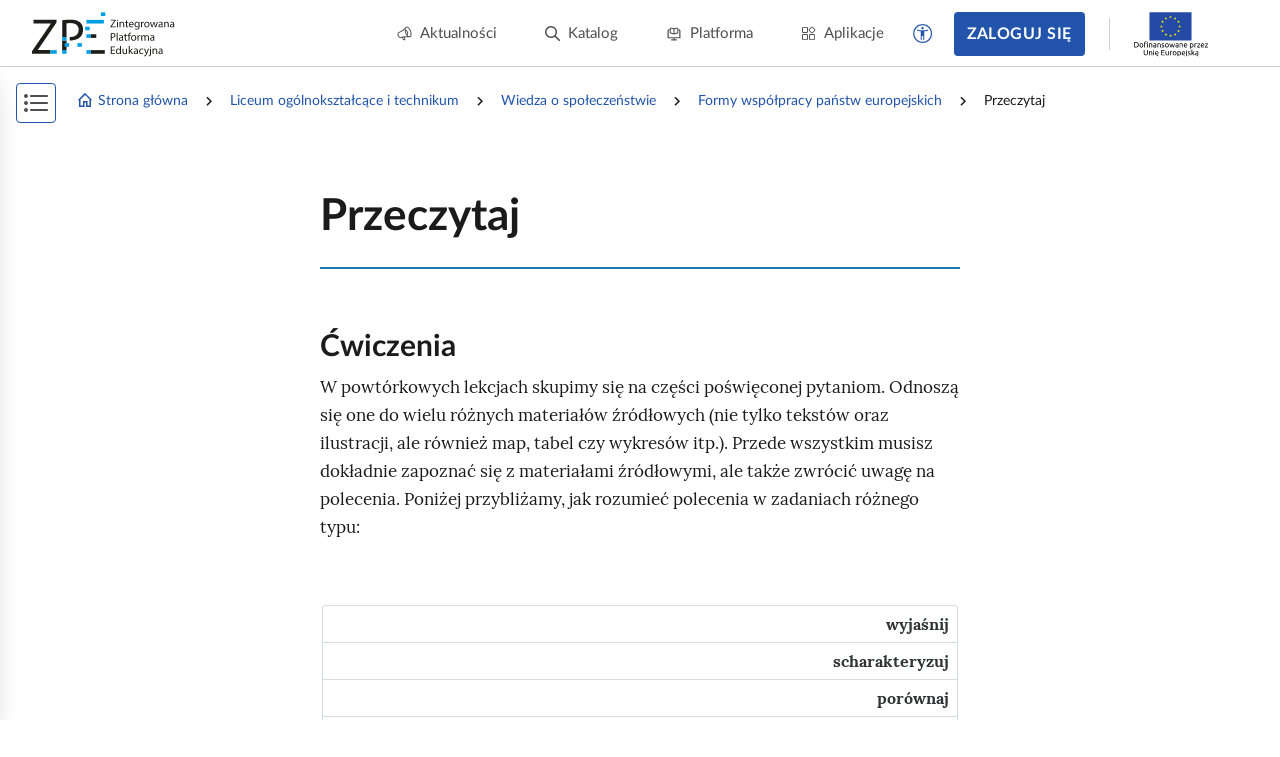

--- FILE ---
content_type: text/html; charset=UTF-8
request_url: https://zpe.gov.pl/a/przeczytaj/D19WjMtHu
body_size: 16763
content:
<!DOCTYPE html>
<html lang="pl" data-wcag-font-size="100">
<head>
    <meta charset="utf-8">
    <meta http-equiv="X-UA-Compatible" content="IE=edge">
    <meta name="viewport" content="width=device-width, initial-scale=1, user-scalable=yes, maximum-scale=5">
    <link rel="shortcut icon" type="image/x-icon" href="https://static.zpe.gov.pl/portal/assets/3176/img/favicon.ico"/>
    <title>
        
                            
        Przeczytaj  -  Formy współpracy państw europejskich - zpe.gov.pl    </title>
    <meta name="description"
          content="E‑podręczniki to bezpłatne i dostępne dla wszystkich materiały edukacyjne.">
    <link rel="shortcut icon" href="/static/img/favicon.ico">
    <link rel="icon" href="/static/img/favicon.ico">

    <script type="text/javascript" src="/config.js"></script>

            <link rel="stylesheet" href="https://static.zpe.gov.pl/lms-kursy/asset/3682/appNotifications.css">
    
            <script src="https://static.zpe.gov.pl/lms-kursy/asset/3682/appNotifications.js"></script>
    
        <script type="text/javascript" src="https://static.zpe.gov.pl/portal/assets/3176/c/mathjax/es5/tex-mml-chtml.js"></script><script type="text/javascript" src="https://static.zpe.gov.pl/portal/assets/3176/c/header.js"></script><link rel="stylesheet" href="https://static.zpe.gov.pl/portal/assets/3176/c/header.css"><link rel="stylesheet" href="https://static.zpe.gov.pl/portal/assets/3176/c/main.css"><link rel="stylesheet" href="https://static.zpe.gov.pl/portal/assets/3176/c/style.css">
    
    <!-- Global site tag (gtag.js) - Google Analytics -->
    <script async src="https://www.googletagmanager.com/gtag/js?id=UA-135367972-1"></script>
    <script>
        window.dataLayer = window.dataLayer || [];
        function gtag() {
            dataLayer.push(arguments);
        }
        gtag('js', new Date());
        gtag('config', 'UA-135367972-1');
    </script>
    <script>
    window.APP_VERSION = 3176;
</script>
<script>
    CpDocumentApp.domain = (function stripHost(domain) {
        var pos = domain.split('.');
        var p2 = pos.pop();
        var p1 = pos.pop();

        if (-1 !== ['gov'].indexOf(p1)) {
            var p3 = pos.pop();
            p1 = p3 ? (p3 + '.' + p1) : p1;
        }

        return p1 ? (p1 + '.' + p2) : p2;
    })(document.domain);
    try {
        document.domain = CpDocumentApp.domain;
    } catch (e) {
        console.error(e);
    }

    requirejs.onError = function (err) {
        console.error(err);
    };
    define('messageApi.ready', ['modules/api/apilistener', 'reader.api'], function (apilistener, ReaderApi) {
        var ra = new ReaderApi(require, true, null);
        apilistener({}, window, null, ra, {}, {});
    });

    var volatileStorage = new CpStorage();
    volatileStorage.addWrapper(new CpStorageLocalstorageWrapper());
    var persistentStorage = new CpStorage();
        if (localStorage.getItem('AUTH_IS_LOGGED')) {
        window.define('reader.internal.auth', {
            'authenticated': true,
            'username': 'użytkownik'
        });
        let domain = window.CP_CONFIGURATION.host.lms + 'api/v1';
        persistentStorage.addWrapper(
            new CpStorageCacheWrapper(
                new CpStorageLoggedUser({
                    fetch: domain + ((function(a) { a=Cp.extend({},a); var r = "\/storage\/fetch"+(a["document"]?("\/"+a["document"]):"\/D19WjMtHu")+(a["language"]?("\/"+a["language"]):"\/pl"); delete a["language"];delete a["document"]; return r + '?' + CpWebUtils.arrayToURI(a); }))(),
                    save: domain + ((function(a) { a=Cp.extend({},a); var r = "\/storage\/save"+(a["document"]?("\/"+a["document"]):"\/D19WjMtHu")+(a["language"]?("\/"+a["language"]):"\/pl"); delete a["language"];delete a["document"]; return r + '?' + CpWebUtils.arrayToURI(a); }))(),
                    fetchFile: domain + ((function(a) { a=Cp.extend({},a); var r = "\/file-storage\/fetch"+(a["document"]?("\/"+a["document"]):"\/D19WjMtHu")+(a["language"]?("\/"+a["language"]):"\/pl"); delete a["language"];delete a["document"]; return r + '?' + CpWebUtils.arrayToURI(a); }))(),
                    saveFile: domain + ((function(a) { a=Cp.extend({},a); var r = "\/file-storage\/save"+(a["document"]?("\/"+a["document"]):"\/D19WjMtHu")+(a["language"]?("\/"+a["language"]):"\/pl"); delete a["language"];delete a["document"]; return r + '?' + CpWebUtils.arrayToURI(a); }))(),
                })
            )
        );
    } else {
        window.define('reader.internal.auth', {
            'authenticated': false,
            'username': 'niezalogowany'
        });
        persistentStorage.addWrapper(new CpStorageLocalstorageWrapper());
    }
    
    define('reader.internal.storage.volatile', volatileStorage);
    define('reader.internal.storage.persistent', persistentStorage);

    define('reader.app', ['underscore', 'jquery', 'jquery.ba-throttle-debounce', 'backbone', 'device_detection', 'common_base', 'libs/jquery.tooltipsy', 'reader.api', 'modules/cp/womi', 'messageApi.ready'], Cp.noop);
</script>

    <script>

    </script>
</head>
<body class="no-transition  ">

    <div id="header"></div>


<div class="sidebar-visible-overlay"></div>

    <div
        class="document-navigation wrapper wrapper--wide2 has-share-panel has-project-toc-sidebar">
        <div class="wrapper_content">
            <div class="document-navigation_breadcrumb hidden-xs" style="flex-wrap: wrap">
                                    <div class="d-flex f-align-center">
                        
                                                    <a class="document-navigation_breadcrumb-item"
                               href="/">
                                                                    <span class="document-navigation_breadcrumb-icon">
                                        <span class="mdi mdi-home-outline d-flex"></span>                                    </span>
                                
                                Strona główna                            </a>
                                            </div>
                                    <div class="d-flex f-align-center">
                                                    <span
                                class="document-navigation_breadcrumb-divider d-flex mdi mdi-chevron-right mdi-18px"></span>
                        
                                                    <a class="document-navigation_breadcrumb-item"
                               href="/szukaj?stage=E4">
                                
                                Liceum ogólnokształcące i technikum                            </a>
                                            </div>
                                    <div class="d-flex f-align-center">
                                                    <span
                                class="document-navigation_breadcrumb-divider d-flex mdi mdi-chevron-right mdi-18px"></span>
                        
                                                    <a class="document-navigation_breadcrumb-item"
                               href="/szukaj?stage=E4&subject=Wiedza o społeczeństwie LICEUM/TECHNIKUM">
                                
                                Wiedza o społeczeństwie                            </a>
                                            </div>
                                    <div class="d-flex f-align-center">
                                                    <span
                                class="document-navigation_breadcrumb-divider d-flex mdi mdi-chevron-right mdi-18px"></span>
                        
                                                    <a class="document-navigation_breadcrumb-item"
                               href="/b/PgFmLfhCH">
                                
                                Formy współpracy państw europejskich                            </a>
                                            </div>
                                    <div class="d-flex f-align-center">
                                                    <span
                                class="document-navigation_breadcrumb-divider d-flex mdi mdi-chevron-right mdi-18px"></span>
                        
                                                    <span class="document-navigation_breadcrumb-item">
                                
                                Przeczytaj                            </span>
                                            </div>
                            </div>
            <a class="document-navigation_back" href="javascript:history.go(-1)">
                <span class="d-flex mdi mdi-chevron-left mdi-18px mr-1"></span>
                <span>Powrót</span>
            </a>
        </div>
    </div>

<div role="main" class="page-wrapper" id="content">
    <script>
    window.PAGE_DATA = {"project":{"id":"PgFmLfhCH","isEmaterial":true,"manifestUrl":"https:\/\/zpe.gov.pl\/api\/v1\/project\/PgFmLfhCH\/pl\/manifest"}}</script>
<script>
    window.DOCUMENT_DATA = {"project":{"id":"PgFmLfhCH"},"document":{"id":"D19WjMtHu"}}</script>


    <div id="sidebar_app"></div>
    <div id="switch-bar-article"></div>

<div
    class="main-section-content main-section-content--article   main-section-content--article__no-left-padding"
    id="collection-metadata"
    data-collection-variant="student"
    data-pageinfo="{&quot;siblings&quot;:{&quot;prevSibling&quot;:{&quot;name&quot;:&quot;Wprowadzenie&quot;,&quot;link&quot;:&quot;\/a\/wprowadzenie\/DZqCLiMEb&quot;},&quot;nextSibling&quot;:{&quot;name&quot;:&quot;Mapa interaktywna&quot;,&quot;link&quot;:&quot;\/a\/mapa-interaktywna\/DrCokUI29&quot;}}}"
    data-project-info="{&quot;project&quot;:&quot;PgFmLfhCH&quot;,&quot;document&quot;:&quot;D19WjMtHu&quot;,&quot;projectType&quot;:&quot;e_material_with_toc&quot;,&quot;teacherEditEnabled&quot;:true,&quot;materialBuilderEnabled&quot;:true}">
    <div class="animation-reload_header" style="display: none;">
        <div class="wrapper">
            <div class="wrapper_content">
                <div class="page-header page-header--previous">
                                            <h1>Wprowadzenie</h1>
                                    </div>

                <div class="page-header page-header--next">
                                            <h1>Mapa interaktywna</h1>
                                    </div>

                <div class="animation-reload_icon">
                    <i class="mdi mdi-refresh" aria-hidden="true"></i>
                </div>
            </div>
        </div>
    </div>

    <div class="animation-reload_page">
        <div class="page-content document-body" role="article" id="main-content">
            <div class="page-container"><div class="wrapper" data-editor-no-parse=""><div class="wrapper_content"><div class="page-header page-header--current"><h1>Przeczytaj</h1></div></div></div><div class="wrapper"><span data-specifier-type="section1-weak"><span data-alternative=""></span><span data-value=""></span></span> <span data-editor-params=""></span><div class="wrapper_content"><h2 data-id="D19WjMtHu_pl_main__2E" id="D19WjMtHu_pl_main__2E">Ćwiczenia  <span data-editor-params=""><span data-specifier-resolvedby="" data-specifier-type="" data-specifier-type-main=""><span data-alternative=""></span><span data-value=""></span></span></span></h2><p id="D19WjMtHu_pl_main__4" data-id="D19WjMtHu_pl_main__4">W powtórkowych lekcjach skupimy się na części poświęconej pytaniom. Odnoszą się one do wielu różnych materiałów źródłowych (nie tylko tekstów oraz ilustracji, ale również map, tabel czy wykresów itp.). Przede wszystkim musisz dokładnie zapoznać się z materiałami źródłowymi, ale także zwrócić uwagę na polecenia. Poniżej przybliżamy, jak rozumieć polecenia w zadaniach różnego typu:</p><section data-block-name="ResourceElement" data-block-resolved-by="media" data-editor-block=""><span data-editor-params=""><span data-specifier-resolvedby="" data-specifier-type="media" data-specifier-type-main=""><span data-alternative=""></span><span data-value="">RrZwPzfZQDfh4</span></span></span><div data-editor-block-content=""><span class="dummy-node" data-editor-no-parse="true"></span><figure class="figure exercise cp-exercise interactive   " data-resource-id="RrZwPzfZQDfh4" data-storage-id="D19WjMtHu_pl_main_RrZwPzfZQDfh4_1" data-exercise-level="" data-id="D19WjMtHu_pl_main__5" data-editor-no-parse=""><div class="cp-editor-alt" aria-hidden="true" style="display: none" data-editor-no-parse=""><strong>wyjaśnij</strong> twoim zadaniem jest zrekonstruowanie związku przyczynowo‑skutkowego, opisanie od początku do końca, o co chodziło i dlaczego, <strong>scharakteryzuj</strong> podobnie jak powyżej należy przeanalizować genezę, przebieg oraz konsekwencje danego procesu czy zjawiska, podając uczestników wydarzeń (postacie, organizacje) lub inne istotne elementy, <strong>porównaj</strong> twoim zadaniem jest zestawianie wydarzeń, zachodzących procesów, danych itp., zarówno pod kątem występujących różnic, jak i podobieństw, <strong>rozstrzygnij</strong> w tym wypadku oczekiwana odpowiedź jest jedna: „tak” lub „nie” – oczywiście wraz z uzasadnieniem, ale bez formułowania własnych ocen, <strong>rozważ</strong> tu natomiast trzeba sformułować zarówno argumenty, jak i kontrargumenty, czyli „za” i „przeciw”, wartościując słuszność danego rozumowania, <strong>oceń</strong> to polecenie pozwala ci przedstawić własną, subiektywną opinię na temat opisywanych zjawisk i procesów; każda przedstawiona ocena – o ile będzie dobrze uzasadniona – zostanie uznana, dlatego też kluczową rolę odgrywa umiejętność budowania argumentacji, <strong>udowodnij</strong> w poleceniu zawarta jest teza, a od osoby wykonującej to polecenie oczekuje się stworzenia krótkiej narracji z podaniem argumentów na rzecz jej prawdziwości, <strong>uzasadnij</strong> zadanie podobne jak powyżej, ale w tym przypadku powinno się określić sposób rozumowania, który umożliwia postawienie danej tezy, <strong>wykaż</strong> masz wykazać prawdziwość lub nieprawdziwość związków przyczynowo‑skutkowych, odnoszących się do tezy; podaj (wymień, wskaż) – takie polecenia występują w zadaniach półotwartych, w których masz miejsce na odpowiedź; podajesz wtedy pojęcie, nazwę własną (pełną, bez skrótów), imię i nazwisko osoby itp.</div><span class="sr-only" data-editor-no-parse=""><strong>wyjaśnij</strong> twoim zadaniem jest zrekonstruowanie związku przyczynowo‑skutkowego, opisanie od początku do końca, o co chodziło i dlaczego, <strong>scharakteryzuj</strong> podobnie jak powyżej należy przeanalizować genezę, przebieg oraz konsekwencje danego procesu czy zjawiska, podając uczestników wydarzeń (postacie, organizacje) lub inne istotne elementy, <strong>porównaj</strong> twoim zadaniem jest zestawianie wydarzeń, zachodzących procesów, danych itp., zarówno pod kątem występujących różnic, jak i podobieństw, <strong>rozstrzygnij</strong> w tym wypadku oczekiwana odpowiedź jest jedna: „tak” lub „nie” – oczywiście wraz z uzasadnieniem, ale bez formułowania własnych ocen, <strong>rozważ</strong> tu natomiast trzeba sformułować zarówno argumenty, jak i kontrargumenty, czyli „za” i „przeciw”, wartościując słuszność danego rozumowania, <strong>oceń</strong> to polecenie pozwala ci przedstawić własną, subiektywną opinię na temat opisywanych zjawisk i procesów; każda przedstawiona ocena – o ile będzie dobrze uzasadniona – zostanie uznana, dlatego też kluczową rolę odgrywa umiejętność budowania argumentacji, <strong>udowodnij</strong> w poleceniu zawarta jest teza, a od osoby wykonującej to polecenie oczekuje się stworzenia krótkiej narracji z podaniem argumentów na rzecz jej prawdziwości, <strong>uzasadnij</strong> zadanie podobne jak powyżej, ale w tym przypadku powinno się określić sposób rozumowania, który umożliwia postawienie danej tezy, <strong>wykaż</strong> masz wykazać prawdziwość lub nieprawdziwość związków przyczynowo‑skutkowych, odnoszących się do tezy; podaj (wymień, wskaż) – takie polecenia występują w zadaniach półotwartych, w których masz miejsce na odpowiedź; podajesz wtedy pojęcie, nazwę własną (pełną, bez skrótów), imię i nazwisko osoby itp.</span><div class="womi-container-v2 print-hide" data-editor-disabled=""><div class="classic"><div class="interactive-object-container" data-alt="wyjaśnij twoim zadaniem jest zrekonstruowanie związku przyczynowo‑skutkowego, opisanie od początku do końca, o co chodziło i dlaczego, scharakteryzuj podobnie jak powyżej należy przeanalizować genezę, przebieg oraz konsekwencje danego procesu czy zjawiska, podając uczestników wydarzeń (postacie, organizacje) lub inne istotne elementy, porównaj twoim zadaniem jest zestawianie wydarzeń, zachodzących procesów, danych itp., zarówno pod kątem występujących różnic, jak i podobieństw, rozstrzygnij w tym wypadku oczekiwana odpowiedź jest jedna: „tak” lub „nie” – oczywiście wraz z uzasadnieniem, ale bez formułowania własnych ocen, rozważ tu natomiast trzeba sformułować zarówno argumenty, jak i kontrargumenty, czyli „za” i „przeciw”, wartościując słuszność danego rozumowania, oceń to polecenie pozwala ci przedstawić własną, subiektywną opinię na temat opisywanych zjawisk i procesów; każda przedstawiona ocena – o ile będzie dobrze uzasadniona – zostanie uznana, dlatego też kluczową rolę odgrywa umiejętność budowania argumentacji, udowodnij w poleceniu zawarta jest teza, a od osoby wykonującej to polecenie oczekuje się stworzenia krótkiej narracji z podaniem argumentów na rzecz jej prawdziwości, uzasadnij zadanie podobne jak powyżej, ale w tym przypadku powinno się określić sposób rozumowania, który umożliwia postawienie danej tezy, wykaż masz wykazać prawdziwość lub nieprawdziwość związków przyczynowo‑skutkowych, odnoszących się do tezy; podaj (wymień, wskaż) – takie polecenia występują w zadaniach półotwartych, w których masz miejsce na odpowiedź; podajesz wtedy pojęcie, nazwę własną (pełną, bez skrótów), imię i nazwisko osoby itp." data-width="100%"><div class="standard-interactive-object" data-object-src="https://static.zpe.gov.pl/portal/f/res/RrZwPzfZQDfh4/1645623720/2Avqi1ixY8HH7BZyiRKz7pymQ7jbRDLJ" data-object-engine="core/e12accordion" data-manifest="{&quot;data&quot;:{&quot;code&quot;:null,&quot;mode&quot;:null,&quot;type&quot;:&quot;E12Accordion&quot;,&quot;content&quot;:{&quot;items&quot;:[{&quot;text&quot;:&quot;twoim zadaniem jest zrekonstruowanie związku przyczynowo‑skutkowego, opisanie od początku do końca, o co chodziło i dlaczego&quot;,&quot;header&quot;:&quot;&lt;strong&gt;wyjaśnij&lt;/strong&gt;&quot;},{&quot;text&quot;:&quot;podobnie jak powyżej należy przeanalizować genezę, przebieg oraz konsekwencje danego procesu czy zjawiska, podając uczestników wydarzeń (postacie, organizacje) lub inne istotne elementy&quot;,&quot;header&quot;:&quot;&lt;strong&gt;scharakteryzuj&lt;/strong&gt;&quot;},{&quot;text&quot;:&quot;twoim zadaniem jest zestawianie wydarzeń, zachodzących procesów, danych itp., zarówno pod kątem występujących różnic, jak i podobieństw&quot;,&quot;header&quot;:&quot;&lt;strong&gt;porównaj&lt;/strong&gt;&quot;},{&quot;text&quot;:&quot;w tym wypadku oczekiwana odpowiedź jest jedna: „tak” lub „nie” – oczywiście wraz z uzasadnieniem, ale bez formułowania własnych ocen&quot;,&quot;header&quot;:&quot;&lt;strong&gt;rozstrzygnij&lt;/strong&gt;&quot;},{&quot;text&quot;:&quot;tu natomiast trzeba sformułować zarówno argumenty, jak i kontrargumenty, czyli „za” i „przeciw”, wartościując słuszność danego rozumowania&quot;,&quot;header&quot;:&quot;&lt;strong&gt;rozważ&lt;/strong&gt;&quot;},{&quot;text&quot;:&quot;to polecenie pozwala ci przedstawić własną, subiektywną opinię na temat opisywanych zjawisk i procesów; każda przedstawiona ocena – o ile będzie dobrze uzasadniona – zostanie uznana, dlatego też kluczową rolę odgrywa umiejętność budowania argumentacji&quot;,&quot;header&quot;:&quot;&lt;strong&gt;oceń&lt;/strong&gt;&quot;},{&quot;text&quot;:&quot;w poleceniu zawarta jest teza, a od osoby wykonującej to polecenie oczekuje się stworzenia krótkiej narracji z podaniem argumentów na rzecz jej prawdziwości&quot;,&quot;header&quot;:&quot;&lt;strong&gt;udowodnij&lt;/strong&gt;&quot;},{&quot;text&quot;:&quot;zadanie podobne jak powyżej, ale w tym przypadku powinno się określić sposób rozumowania, który umożliwia postawienie danej tezy&quot;,&quot;header&quot;:&quot;&lt;strong&gt;uzasadnij&lt;/strong&gt;&quot;},{&quot;text&quot;:&quot;masz wykazać prawdziwość lub nieprawdziwość związków przyczynowo‑skutkowych, odnoszących się do tezy; podaj (wymień, wskaż) – takie polecenia występują w zadaniach półotwartych, w których masz miejsce na odpowiedź; podajesz wtedy pojęcie, nazwę własną (pełną, bez skrótów), imię i nazwisko osoby itp.&quot;,&quot;header&quot;:&quot;&lt;strong&gt;wykaż&lt;/strong&gt;&quot;}],&quot;title&quot;:&quot;&quot;,&quot;isClosed&quot;:false,&quot;gameTitle&quot;:&quot;&quot;,&quot;gameSubtitle&quot;:&quot;&quot;},&quot;options&quot;:{&quot;theme&quot;:null,&quot;isTest&quot;:true,&quot;footerStyle&quot;:&quot;extended&quot;,&quot;isFullScreen&quot;:false,&quot;isAnswerCaseSensitive&quot;:true},&quot;shuffle&quot;:true,&quot;resources&quot;:[],&quot;resourcesCount&quot;:{&quot;audio&quot;:0,&quot;image&quot;:0,&quot;video&quot;:0},&quot;feedbackNegative&quot;:{&quot;title&quot;:&quot;&quot;,&quot;content&quot;:&quot;&quot;},&quot;feedbackPositive&quot;:{&quot;title&quot;:&quot;&quot;,&quot;content&quot;:&quot;&quot;}},&quot;files&quot;:[],&quot;engine&quot;:&quot;core/E12Accordion&quot;}"></div></div></div></div><div class="print-only" data-editor-no-parse=""></div><figcaption class="figure_caption"><div class="figcaption_content" data-editor-disabled=""></div></figcaption></figure><span class="dummy-node" data-editor-no-parse="true"></span></div></section><p id="D19WjMtHu_pl_main__6" data-id="D19WjMtHu_pl_main__6">Pamiętaj, że odpowiedź musi odnosić się do źródła – błędem jest bazowanie wyłącznie na swojej wiedzy i zignorowanie podanego źródła. Chodzi bowiem o to, aby osoba odpowiadająca na pytanie umiejętnie połączyła analizę materiału źródłowego z własną wiedzą. Nie bójcie się korzystać z posiadanych informacji i zawsze odwołujcie się do podanych źródeł. Pamiętajcie również o tym, by wczytywać się w polecenia – czasem wiedza własna nie jest potrzebna, czasem tekst to tylko inspiracja, a innym razem należy połączyć wiedzę z interpretacją tekstu.</p><h2 data-id="D19WjMtHu_pl_main__2F" id="D19WjMtHu_pl_main__2F">Repetytorium – Formy współpracy państw europejskich  <span data-editor-params=""><span data-specifier-resolvedby="" data-specifier-type="" data-specifier-type-main=""><span data-alternative=""></span><span data-value=""></span></span></span></h2><h2 data-id="D19WjMtHu_pl_main__2G" id="D19WjMtHu_pl_main__2G">Euroregiony  <span data-editor-params=""><span data-specifier-resolvedby="" data-specifier-type="" data-specifier-type-main=""><span data-alternative=""></span><span data-value=""></span></span></span></h2><p id="D19WjMtHu_pl_main__9" data-id="D19WjMtHu_pl_main__9">Euroregiony to najbardziej zinstytucjonalizowana forma współpracy przygranicznej sąsiadujących (również poprzez morze) jednostek samorządu terytorialnego co najmniej dwóch państw. Działają one w ramach współpracy transgranicznej w celu umocnienia i rozwoju sąsiedzkich kontaktów.</p><p id="D19WjMtHu_pl_main__A" data-id="D19WjMtHu_pl_main__A">Już w latach 50. XX w. powstawały pierwsze euroregiony na granicy niemiecko‑holenderskiej (EUREGIO) oraz na granicy niemiecko‑francusko‑szwajcarskiej (REGIO). Trzeba jednak pamiętać, że współpraca transgraniczna miała formę zwykłych porozumień (m.in. na granicy RFN i Danii oraz między państwami skandynawskimi: Norwegią, Szwecją i Finlandią).</p><p id="D19WjMtHu_pl_main__B" data-id="D19WjMtHu_pl_main__B">Prawne ramy tworzenia i zasad współpracy euroregionów ustala tzw. konwencja madrycka – Europejska konwencja ramowa o współpracy transgranicznej między wspólnotami i władzami terytorialnymi, sporządzona w Madrycie 21 maja 1980 r., uchwalona przez Radę Europy (w Polsce obowiązuje od 1993 r.). Inne ważne dokumenty dotyczące współpracy transgranicznej (w tym także euroregionów), przyjęte również przez Radę Europy, to Europejska Karta Regionów Granicznych i Transgranicznych oraz Europejska Karta Samorządu Terytorialnego.</p></div><div class="wrapper_comments-container" data-editor-no-parse=""></div></div><div class="wrapper wrapper-wide wrapper--wide wrapper--missing-left-side wrapper--missing-right-side"><span data-specifier-type="section1-weak"><span data-alternative=""></span><span data-value=""></span></span><div class="wrapper_content"><section data-block-name="ResourceElement" data-block-resolved-by="media" data-editor-block=""><span data-editor-params=""><span data-specifier-resolvedby="" data-specifier-type="media" data-specifier-type-main=""><span data-alternative=""></span><span data-value="">R4SArezDH1Yin</span></span><span data-specifier-type="wide" data-specifier-type-main="wide"><span data-alternative=""></span><span data-value="">1</span></span></span><div data-editor-block-content=""><figure class="figure exercise cp-exercise interactive   " data-resource-id="R4SArezDH1Yin" data-storage-id="D19WjMtHu_pl_main_R4SArezDH1Yin_1" data-exercise-level="" data-id="D19WjMtHu_pl_main__C" data-editor-no-parse=""><div class="cp-editor-alt" aria-hidden="true" style="display: none" data-editor-no-parse="">Mapa myśli.  Lista elementów: Nazwa kategorii: [bold]główne zadania
euroregionów[/]Elementy należące do kategorii [bold]główne zadania
euroregionów[/]Nazwa kategorii: ochrona
 środowiska
naturalnegoNazwa kategorii: budowa
 transgranicznej
infrastruktury
komunikacyjnej,
planowanie
 przestrzenneNazwa kategorii: współpraca w zakresie
zapobiegania
i zwalczania skutków
klęsk żywiołowychNazwa kategorii: promocja
 i wymiana
kulturalna,
 ochrona
dziedzictwa
 narodowegoNazwa kategorii: rozwój turystykiNazwa kategorii: rozwój kontaktów
międzyludzkichKoniec elementów należących do kategorii [bold]główne zadania
euroregionów[/]</div><span class="sr-only" data-editor-no-parse="">Mapa myśli.  Lista elementów: Nazwa kategorii: [bold]główne zadania
euroregionów[/]Elementy należące do kategorii [bold]główne zadania
euroregionów[/]Nazwa kategorii: ochrona
 środowiska
naturalnegoNazwa kategorii: budowa
 transgranicznej
infrastruktury
komunikacyjnej,
planowanie
 przestrzenneNazwa kategorii: współpraca w zakresie
zapobiegania
i zwalczania skutków
klęsk żywiołowychNazwa kategorii: promocja
 i wymiana
kulturalna,
 ochrona
dziedzictwa
 narodowegoNazwa kategorii: rozwój turystykiNazwa kategorii: rozwój kontaktów
międzyludzkichKoniec elementów należących do kategorii [bold]główne zadania
euroregionów[/]</span><div class="womi-container-v2 print-hide" data-editor-disabled=""><div class="classic"><div class="interactive-object-container" data-alt="Mapa myśli.  Lista elementów: Nazwa kategorii: [bold]główne zadania&#10;euroregionów[/]Elementy należące do kategorii [bold]główne zadania&#10;euroregionów[/]Nazwa kategorii: ochrona&#10; środowiska&#10;naturalnegoNazwa kategorii: budowa&#10; transgranicznej&#10;infrastruktury&#10;komunikacyjnej,&#10;planowanie&#10; przestrzenneNazwa kategorii: współpraca w zakresie&#10;zapobiegania&#10;i zwalczania skutków&#10;klęsk żywiołowychNazwa kategorii: promocja&#10; i wymiana&#10;kulturalna,&#10; ochrona&#10;dziedzictwa&#10; narodowegoNazwa kategorii: rozwój turystykiNazwa kategorii: rozwój kontaktów&#10;międzyludzkichKoniec elementów należących do kategorii [bold]główne zadania&#10;euroregionów[/]" data-width="100%"><div class="standard-interactive-object" data-object-src="https://static.zpe.gov.pl/portal/f/res/R4SArezDH1Yin/1662468212/4AeWbE4JcOOWbG6cAhaZXJ9Yhg7kq6Zd" data-object-engine="core/e41amcforcedirectedtreegenerator" data-manifest="{&quot;data&quot;:{&quot;code&quot;:null,&quot;mode&quot;:null,&quot;type&quot;:&quot;E41AMCForceDirectedTreeGenerator&quot;,&quot;content&quot;:{&quot;items&quot;:{&quot;tree&quot;:[{&quot;name&quot;:&quot;[bold]główne zadania[br]euroregionów[/]&quot;,&quot;value&quot;:48,&quot;children&quot;:[{&quot;name&quot;:&quot;ochrona[br] środowiska[br]naturalnego&quot;,&quot;value&quot;:32},{&quot;name&quot;:&quot;budowa[br] transgranicznej[br]infrastruktury[br]komunikacyjnej,[br]planowanie[br] przestrzenne&quot;,&quot;value&quot;:32},{&quot;name&quot;:&quot;współpraca w zakresie[br]zapobiegania[br]i zwalczania skutków[br]klęsk żywiołowych&quot;,&quot;value&quot;:32},{&quot;name&quot;:&quot;promocja[br] i wymiana[br]kulturalna,[br] ochrona[br]dziedzictwa[br] narodowego&quot;,&quot;value&quot;:32},{&quot;name&quot;:&quot;rozwój turystyki&quot;,&quot;value&quot;:32},{&quot;name&quot;:&quot;rozwój kontaktów[br]międzyludzkich&quot;,&quot;value&quot;:32}]}],&quot;settings&quot;:{&quot;task&quot;:&quot;&quot;,&quot;share&quot;:1,&quot;legend&quot;:0,&quot;size_x&quot;:16,&quot;size_y&quot;:9,&quot;swap_view&quot;:0,&quot;stroke_width&quot;:1,&quot;stroke_opacity&quot;:1}},&quot;title&quot;:&quot;&quot;,&quot;gameTitle&quot;:&quot;&quot;,&quot;gameSubtitle&quot;:&quot;&quot;},&quot;options&quot;:{&quot;theme&quot;:null,&quot;isTest&quot;:true,&quot;footerStyle&quot;:&quot;extended&quot;,&quot;isFullScreen&quot;:false,&quot;isAnswerCaseSensitive&quot;:true},&quot;shuffle&quot;:true,&quot;resources&quot;:[],&quot;resourcesCount&quot;:{&quot;audio&quot;:0,&quot;image&quot;:0,&quot;video&quot;:0},&quot;feedbackNegative&quot;:{&quot;title&quot;:&quot;&quot;,&quot;content&quot;:&quot;&quot;},&quot;feedbackPositive&quot;:{&quot;title&quot;:&quot;&quot;,&quot;content&quot;:&quot;&quot;}},&quot;files&quot;:[],&quot;engine&quot;:&quot;core/E41AMCForceDirectedTreeGenerator&quot;}"></div></div></div></div><div class="print-only" data-editor-no-parse=""></div><figcaption class="figure_caption"><div class="figcaption_content" data-editor-disabled=""></div><div class="figure_caption_bibliography" data-editor-no-parse=""><span class="ref--before"> Źródło: </span><span lang="en">Englishsquare</span>.pl sp. z o.o., licencja: CC BY-SA 3.0.</div></figcaption></figure></div></section></div><div class="wrapper_comments-container" data-editor-no-parse=""></div></div><div class="wrapper"><span data-specifier-type="section1-weak"><span data-alternative=""></span><span data-value=""></span></span> <span data-editor-params=""></span><div class="wrapper_content"><p id="D19WjMtHu_pl_main__D" data-id="D19WjMtHu_pl_main__D">Wspólnoty europejskie rozpoczęły częściowe finansowanie euroregionów od 1990 r. w ramach programów INTERREG oraz PHARE. W Polsce euroregiony powstawały od 1991 r.</p><h3 data-id="D19WjMtHu_pl_main__2H" id="D19WjMtHu_pl_main__2H">Inne formy współpracy państw europejskich  <span data-editor-params=""><span data-specifier-resolvedby="" data-specifier-type="" data-specifier-type-main=""><span data-alternative=""></span><span data-value=""></span></span></span></h3><h3 data-id="D19WjMtHu_pl_main__2I" id="D19WjMtHu_pl_main__2I"><strong>Rada Nordycka</strong>  <span data-editor-params=""><span data-specifier-resolvedby="" data-specifier-type="" data-specifier-type-main=""><span data-alternative=""></span><span data-value=""></span></span></span></h3><p id="D19WjMtHu_pl_main__G" data-id="D19WjMtHu_pl_main__G">Rada Nordycka stanowi forum współpracy delegacji parlamentarnych Danii, Finlandii, Islandii, Norwegii i Szwecji oraz terytoriów autonomicznych: Grenlandii, Wysp Alandzkich i Wysp Owczych. Została utworzona w 1952 r.</p><h3 data-id="D19WjMtHu_pl_main__2K" id="D19WjMtHu_pl_main__2K">Europejskie Stowarzyszenie Wolnego Handlu (EFTA)  <span data-editor-params=""><span data-specifier-resolvedby="" data-specifier-type="" data-specifier-type-main=""><span data-alternative=""></span><span data-value=""></span></span></span></h3><p id="D19WjMtHu_pl_main__I" data-id="D19WjMtHu_pl_main__I">Europejskie Stowarzyszenie Wolnego Handlu zostało utworzone w 1960 r. w obawie przed gospodarczą przewagą EWG. Początkowo należały do niego: Austria, Dania, Norwegia, Portugalia, Szwajcaria, Szwecja i Wielka Brytania. Państwa te zniosły pomiędzy sobą cła na produkty przemysłowe i rozpoczęły działania na rzecz wzrostu produkcji, zapewnienia uczciwej konkurencji oraz rozwoju handlu światowego. Z czasem kolejne państwa należące do EFTA przystępowały do EWG. Formą integracji EFTA z EWG było utworzenie w 1991 r. Europejskiego Obszaru Gospodarczego (było to związane z ustanowieniem jednolitego rynku wewnętrznego we Wspólnotach). Obecnie do EFTA należą: Islandia, Liechtenstein, Norwegia oraz Szwajcaria.</p><h3 data-id="D19WjMtHu_pl_main__2L" id="D19WjMtHu_pl_main__2L">Inicjatywa Środkowoeuropejska (ISE)  <span data-editor-params=""><span data-specifier-resolvedby="" data-specifier-type="" data-specifier-type-main=""><span data-alternative=""></span><span data-value=""></span></span></span></h3><p id="D19WjMtHu_pl_main__K" data-id="D19WjMtHu_pl_main__K">Historia Inicjatywy Środkowoeuropejskiej (ISE) sięga przełomu lat 70. i 80. XX w., kiedy to państwa regionu alpejsko‑dunajsko‑adriatyckiego zainicjowały współpracę transgraniczną. Państwa te były położone po dwóch stronach „żelaznej kurtyny”: Węgry (członek UW i RWPG), Austria (kraj neutralny), <span data-specifier-type="pojecie-ref" data-specifier-inline="" contenteditable="false"><span data-alternative="">Jugosławia</span><span data-value=""><span data-cp-editor-value="" style="display: none;">Jugosławia</span><span data-editor-no-parse=""><a class="cp-concept-link" href="#D19WjMtHu_pl_main_concept_1">Jugosławia</a></span></span></span> (kraj niezaangażowany) i Włochy (członek Wspólnot Europejskich i NATO). Pierwszą formą organizacyjną było zawarcie przez te państwa w 1989 r. porozumienia Quadragonale, które po przystąpieniu Czechosłowacji w 1990 r. przemianowano na Pentagonale, a po przyjęciu Polski – na Heksagonale. Pod koniec 1992 r. przekształcono dotychczasową współpracę w Inicjatywę Środkowoeuropejską.</p></div><div class="wrapper_comments-container" data-editor-no-parse=""></div></div><div class="wrapper wrapper-wide wrapper--wide wrapper--missing-left-side wrapper--missing-right-side"><span data-specifier-type="section1-weak"><span data-alternative=""></span><span data-value=""></span></span><div class="wrapper_content"><section data-block-name="ResourceElement" data-block-resolved-by="media" data-editor-block=""><span data-editor-params=""><span data-specifier-resolvedby="" data-specifier-type="media" data-specifier-type-main=""><span data-alternative=""></span><span data-value="">R1XEgLag8R5gj</span></span><span data-specifier-type="wide" data-specifier-type-main="wide"><span data-alternative=""></span><span data-value="">1</span></span></span><div data-editor-block-content=""><figure class="figure exercise cp-exercise interactive   " data-resource-id="R1XEgLag8R5gj" data-storage-id="D19WjMtHu_pl_main_R1XEgLag8R5gj_1" data-exercise-level="" data-id="D19WjMtHu_pl_main__M" data-editor-no-parse=""><div class="cp-editor-alt" aria-hidden="true" style="display: none" data-editor-no-parse="">Mapa przedstawia proces rozszerzania się Inicjatywy Środkowoeuropejskiej. Poniżej podano nazwy krajów oraz rok dołączenia.
Austria – państwo założycielskie, 1989
Węgry – państwo założycielskie, 1989
Włochy – państwo założycielskie, 1989
Chorwacja, 1992
Bośnia i Hercegowina, 1992
Słowenia, 1992
Słowacja (do 1992 jako Czechosłowacja), 1993
Czechy (do 1992 jako Czechosłowacja), 1993
Macedonia, 1993
Ukraina, 1996
Albania, 1996
Bułgaria, 1996
Rumunia, 1996
Białoruś, 1996
Mołdawia, 1996
Polska, 1991
Czarnogóra, 2006
Serbia, 2006</div><span class="sr-only" data-editor-no-parse="">Mapa przedstawia proces rozszerzania się Inicjatywy Środkowoeuropejskiej. Poniżej podano nazwy krajów oraz rok dołączenia.
Austria – państwo założycielskie, 1989
Węgry – państwo założycielskie, 1989
Włochy – państwo założycielskie, 1989
Chorwacja, 1992
Bośnia i Hercegowina, 1992
Słowenia, 1992
Słowacja (do 1992 jako Czechosłowacja), 1993
Czechy (do 1992 jako Czechosłowacja), 1993
Macedonia, 1993
Ukraina, 1996
Albania, 1996
Bułgaria, 1996
Rumunia, 1996
Białoruś, 1996
Mołdawia, 1996
Polska, 1991
Czarnogóra, 2006
Serbia, 2006</span><div class="womi-container-v2 print-hide" data-editor-disabled=""><div class="classic"><div class="interactive-object-container" data-alt="Mapa przedstawia proces rozszerzania się Inicjatywy Środkowoeuropejskiej. Poniżej podano nazwy krajów oraz rok dołączenia.&#10;Austria – państwo założycielskie, 1989&#10;Węgry – państwo założycielskie, 1989&#10;Włochy – państwo założycielskie, 1989&#10;Chorwacja, 1992&#10;Bośnia i Hercegowina, 1992&#10;Słowenia, 1992&#10;Słowacja (do 1992 jako Czechosłowacja), 1993&#10;Czechy (do 1992 jako Czechosłowacja), 1993&#10;Macedonia, 1993&#10;Ukraina, 1996&#10;Albania, 1996&#10;Bułgaria, 1996&#10;Rumunia, 1996&#10;Białoruś, 1996&#10;Mołdawia, 1996&#10;Polska, 1991&#10;Czarnogóra, 2006&#10;Serbia, 2006" data-width="100%"><div class="standard-interactive-object" data-object-src="https://static.zpe.gov.pl/portal/f/res/R1XEgLag8R5gj/1662468212/1qaFRFGCSSOgPf6m63qNPzoEvItSRCVf" data-object-engine="core/e42amcmap" data-manifest="{&quot;data&quot;:{&quot;code&quot;:null,&quot;mode&quot;:null,&quot;type&quot;:&quot;E42AMCMap&quot;,&quot;content&quot;:{&quot;items&quot;:{&quot;elements&quot;:[{&quot;id&quot;:&quot;AT&quot;,&quot;name&quot;:&quot;Austria – państwo założycielskie&quot;,&quot;color&quot;:&quot;#006600&quot;,&quot;value&quot;:&quot;1989&quot;,&quot;editable&quot;:false},{&quot;id&quot;:&quot;HU&quot;,&quot;name&quot;:&quot;Węgry – państwo założycielskie&quot;,&quot;color&quot;:&quot;#006600&quot;,&quot;value&quot;:&quot;1989&quot;,&quot;editable&quot;:false},{&quot;id&quot;:&quot;IT&quot;,&quot;name&quot;:&quot;Włochy – państwo założycielskie&quot;,&quot;color&quot;:&quot;#006600&quot;,&quot;value&quot;:&quot;1989&quot;,&quot;editable&quot;:false},{&quot;id&quot;:&quot;HR&quot;,&quot;name&quot;:&quot;Chorwacja&quot;,&quot;color&quot;:&quot;#0003b6&quot;,&quot;value&quot;:&quot;1992&quot;,&quot;editable&quot;:false},{&quot;id&quot;:&quot;BA&quot;,&quot;name&quot;:&quot;Bośnia i Hercegowina&quot;,&quot;color&quot;:&quot;#0003b6&quot;,&quot;value&quot;:&quot;1992&quot;,&quot;editable&quot;:false},{&quot;id&quot;:&quot;SI&quot;,&quot;name&quot;:&quot;Słowenia&quot;,&quot;color&quot;:&quot;#0003b6&quot;,&quot;value&quot;:&quot;1992&quot;,&quot;editable&quot;:false},{&quot;id&quot;:&quot;SK&quot;,&quot;name&quot;:&quot;Słowacja (do 1992 jako Czechosłowacja)&quot;,&quot;color&quot;:&quot;#ffe700&quot;,&quot;value&quot;:&quot;1993&quot;,&quot;editable&quot;:false},{&quot;id&quot;:&quot;CZ&quot;,&quot;name&quot;:&quot;Czechy (do 1992 jako Czechosłowacja)&quot;,&quot;color&quot;:&quot;#ffe700&quot;,&quot;value&quot;:&quot;1993&quot;,&quot;editable&quot;:false},{&quot;id&quot;:&quot;MK&quot;,&quot;name&quot;:&quot;Macedonia&quot;,&quot;color&quot;:&quot;#ffe700&quot;,&quot;value&quot;:&quot;1993&quot;,&quot;editable&quot;:false},{&quot;id&quot;:&quot;UA&quot;,&quot;name&quot;:&quot;Ukraina&quot;,&quot;color&quot;:&quot;#db0000&quot;,&quot;value&quot;:&quot;1996&quot;,&quot;editable&quot;:false},{&quot;id&quot;:&quot;AL&quot;,&quot;name&quot;:&quot;Albania&quot;,&quot;color&quot;:&quot;#db0000&quot;,&quot;value&quot;:&quot;1996&quot;,&quot;editable&quot;:false},{&quot;id&quot;:&quot;BG&quot;,&quot;name&quot;:&quot;Bułgaria&quot;,&quot;color&quot;:&quot;#db0000&quot;,&quot;value&quot;:&quot;1996&quot;,&quot;editable&quot;:false},{&quot;id&quot;:&quot;RO&quot;,&quot;name&quot;:&quot;Rumunia&quot;,&quot;color&quot;:&quot;#db0000&quot;,&quot;value&quot;:&quot;1996&quot;,&quot;editable&quot;:false},{&quot;id&quot;:&quot;BY&quot;,&quot;name&quot;:&quot;Białoruś&quot;,&quot;color&quot;:&quot;#db0000&quot;,&quot;value&quot;:&quot;1996&quot;,&quot;editable&quot;:false},{&quot;id&quot;:&quot;MD&quot;,&quot;name&quot;:&quot;Mołdawia&quot;,&quot;color&quot;:&quot;#db0000&quot;,&quot;value&quot;:&quot;1996&quot;,&quot;editable&quot;:false},{&quot;id&quot;:&quot;PL&quot;,&quot;name&quot;:&quot;Polska&quot;,&quot;color&quot;:&quot;#f2b700&quot;,&quot;value&quot;:&quot;1991&quot;,&quot;editable&quot;:false},{&quot;id&quot;:&quot;ME&quot;,&quot;name&quot;:&quot;Czarnogóra&quot;,&quot;color&quot;:&quot;#00000&quot;,&quot;value&quot;:&quot;2006&quot;,&quot;editable&quot;:false},{&quot;id&quot;:&quot;RS&quot;,&quot;name&quot;:&quot;Serbia&quot;,&quot;color&quot;:&quot;#00000&quot;,&quot;value&quot;:&quot;2006&quot;,&quot;editable&quot;:false}],&quot;settings&quot;:{&quot;map&quot;:&quot;region/world/europeHigh&quot;,&quot;grid&quot;:0,&quot;heat&quot;:0,&quot;color&quot;:&quot;#D8DCDC&quot;,&quot;legend&quot;:&quot;&quot;,&quot;size_x&quot;:16,&quot;size_y&quot;:9,&quot;exclude&quot;:null,&quot;include&quot;:null,&quot;tooltip&quot;:&quot;{name}[br]{value}&quot;,&quot;behavior&quot;:0,&quot;heat_max&quot;:&quot;#6D87C3&quot;,&quot;heat_min&quot;:&quot;#B4CEEB&quot;,&quot;background&quot;:&quot;&quot;,&quot;grid_color&quot;:&quot;#303333&quot;,&quot;projection&quot;:&quot;mercator&quot;,&quot;toggleable&quot;:0,&quot;color_hover&quot;:&quot;#7C8486&quot;,&quot;delta_gamma&quot;:0,&quot;color_active&quot;:&quot;#48BB8E&quot;,&quot;color_border&quot;:&quot;#FFFFFF&quot;,&quot;grid_opacity&quot;:0.33,&quot;controls_home&quot;:0,&quot;controls_zoom&quot;:&quot;1&quot;,&quot;grid_latitude&quot;:10,&quot;delta_latitude&quot;:0,&quot;editable_names&quot;:false,&quot;grid_longitude&quot;:10,&quot;controls_export&quot;:0,&quot;delta_longitude&quot;:0,&quot;controls_minimap&quot;:0,&quot;background_opacity&quot;:1}},&quot;title&quot;:&quot;&lt;strong&gt;Mapa przedstawia proces rozszerzania się Inicjatywy Środkowoeuropejskiej&lt;/strong&gt;&quot;,&quot;gameTitle&quot;:&quot;&lt;strong&gt;Mapa przedstawia proces rozszerzania się Inicjatywy Środkowoeuropejskiej&lt;/strong&gt;&quot;,&quot;gameSubtitle&quot;:&quot;&quot;},&quot;options&quot;:{&quot;theme&quot;:null,&quot;isTest&quot;:true,&quot;footerStyle&quot;:&quot;extended&quot;,&quot;isFullScreen&quot;:false,&quot;isAnswerCaseSensitive&quot;:true},&quot;shuffle&quot;:true,&quot;resources&quot;:[],&quot;resourcesCount&quot;:{&quot;audio&quot;:0,&quot;image&quot;:0,&quot;video&quot;:0},&quot;feedbackNegative&quot;:{&quot;title&quot;:&quot;&quot;,&quot;content&quot;:&quot;&quot;},&quot;feedbackPositive&quot;:{&quot;title&quot;:&quot;&quot;,&quot;content&quot;:&quot;&quot;}},&quot;files&quot;:[],&quot;engine&quot;:&quot;core/E42AMCMap&quot;}"></div></div></div></div><div class="print-only" data-editor-no-parse=""></div><figcaption class="figure_caption"><div class="figcaption_content" data-editor-disabled=""></div><div class="figure_caption_bibliography" data-editor-no-parse=""><span class="ref--before"> Źródło: </span><span lang="en">Englishsquare</span>.pl sp. z o.o., licencja: CC BY-SA 3.0.</div></figcaption></figure></div></section></div><div class="wrapper_comments-container" data-editor-no-parse=""></div></div><div class="wrapper"><span data-specifier-type="section1-weak"><span data-alternative=""></span><span data-value=""></span></span> <span data-editor-params=""></span><div class="wrapper_content"><p id="D19WjMtHu_pl_main__N" data-id="D19WjMtHu_pl_main__N">Głównym zadaniem ISE jest wsparcie integracji państw byłego bloku socjalistycznego z państwami zachodnimi i ich strukturami organizacyjnymi (WE, NATO) oraz działania na rzecz bezpieczeństwa, demokracji i pokoju na obszarze państw członkowskich. Współpraca ta realizowana jest w takich dziedzinach, jak: życie społeczno‑gospodarcze, ochrona środowiska oraz rozwój przedsiębiorstw i kultury. Cele te osiągane są głównie poprzez wspólne projekty, finansowane również przez Bank Światowy oraz Europejski Bank Inwestycyjny.</p><p id="D19WjMtHu_pl_main__O" data-id="D19WjMtHu_pl_main__O">Zasadniczymi formami działania ISE są spotkania przedstawicieli państw członkowskich:</p><ul data-id="D19WjMtHu_pl_main__P">
  <li data-id="D19WjMtHu_pl_main__Q"><p id="D19WjMtHu_pl_main__R" data-id="D19WjMtHu_pl_main__R">szefów rządów i ministrów spraw zagranicznych – coroczne;</p></li>
  <li data-id="D19WjMtHu_pl_main__S"><p id="D19WjMtHu_pl_main__T" data-id="D19WjMtHu_pl_main__T">ministrów spraw zagranicznych – dwa razy w roku;</p></li>
  <li data-id="D19WjMtHu_pl_main__U"><p id="D19WjMtHu_pl_main__V" data-id="D19WjMtHu_pl_main__V">Komitetu Krajowych Koordynatorów – kilkakrotnie w ciągu roku;</p></li>
  <li data-id="D19WjMtHu_pl_main__W"><p id="D19WjMtHu_pl_main__X" data-id="D19WjMtHu_pl_main__X">przedstawicieli parlamentów.</p></li>
</ul><p id="D19WjMtHu_pl_main__Y" data-id="D19WjMtHu_pl_main__Y">Do największych sukcesów ISE należą: porozumienie o współpracy w zakresie zwalczania i likwidacji katastrof naturalnych z 1992 r. oraz deklaracja w sprawie zwalczania przestępczości zorganizowanej z 1998 r.</p><h3 data-id="D19WjMtHu_pl_main__2M" id="D19WjMtHu_pl_main__2M">Rada Bałtycka  <span data-editor-params=""><span data-specifier-resolvedby="" data-specifier-type="" data-specifier-type-main=""><span data-alternative=""></span><span data-value=""></span></span></span></h3><p id="D19WjMtHu_pl_main__10" data-id="D19WjMtHu_pl_main__10">Rada Bałtycka jest międzynarodową organizacją powstałą w 1993 r. Jej członkami są państwa regionu: Estonia, Litwa, Łotwa, główny cel stanowi zaś współpraca polityczna tych krajów.</p><h3 data-id="D19WjMtHu_pl_main__2N" id="D19WjMtHu_pl_main__2N">Grupa Wyszehradzka  <span data-editor-params=""><span data-specifier-resolvedby="" data-specifier-type="" data-specifier-type-main=""><span data-alternative=""></span><span data-value=""></span></span></span></h3><p id="D19WjMtHu_pl_main__12" data-id="D19WjMtHu_pl_main__12">Po upadku komunizmu w Europie Środkowo‑Wschodniej kraje regionu dążyły do integracji z Unią Europejską. By jednak w ogóle rozpocząć rozmowy akcesyjne, kraje musiały udowodnić, że są skłonne współpracować w regionie i między sobą. Naciskały na to kraje członkowskie, niejako wymuszając utworzenie Grupy Wyszehradzkiej. Dlatego już w 1990 r. odbyły się spotkania przedstawicieli Czechosłowacji, Polski i Węgier w Bratysławie.</p><p id="D19WjMtHu_pl_main__13" data-id="D19WjMtHu_pl_main__13">15 lutego 1991 r. w Wyszehradzie (Węgry) państwa te, tworzące Trójkąt Wyszehradzki, podpisały deklarację współpracy. Zapisano w niej poparcie dla rozwiązania zależnej od ZSRR Rady Współpracy i Pomocy Gospodarczej (RWPG) oraz Układu Warszawskiego (UW), a także główne cele współpracy:</p><ul data-id="D19WjMtHu_pl_main__14">
  <li data-id="D19WjMtHu_pl_main__15"><p id="D19WjMtHu_pl_main__16" data-id="D19WjMtHu_pl_main__16">dążenie do wspólnego stanowiska na arenie międzynarodowej;</p></li>
  <li data-id="D19WjMtHu_pl_main__17"><p id="D19WjMtHu_pl_main__18" data-id="D19WjMtHu_pl_main__18">poprawę stosunków z Zachodem i ZSRR;</p></li>
  <li data-id="D19WjMtHu_pl_main__19"><p id="D19WjMtHu_pl_main__1A" data-id="D19WjMtHu_pl_main__1A">zacieśnienie współpracy politycznej, gospodarczej i kontaktów społecznych.</p></li>
</ul><p id="D19WjMtHu_pl_main__1B" data-id="D19WjMtHu_pl_main__1B">Najbardziej intensywne współdziałanie na płaszczyźnie politycznej to okres 1990–1992; w latach 1993–1997 trwała przede wszystkim współpraca wojskowa, natomiast w kolejnych latach, 1997–1998, nastąpiło ożywienie wzajemnych kontaktów związane z zaproszeniem państw Grupy do NATO i rozpoczęciem negocjacji akcesyjnych z UE.</p><p id="D19WjMtHu_pl_main__1C" data-id="D19WjMtHu_pl_main__1C">Do podpisania umów stowarzyszeniowych ze Wspólnotami doszło już w 1991 r. Mimo wielu sporów czechosłowacko‑węgierskich udało się utworzyć Środkowoeuropejskie Porozumienie o Wolnym Handlu (CEFTA), które stanowi największy sukces współpracy państw Grupy. Obecnie jej działalność polega głównie na wspieraniu kontaktów w dziedzinie edukacji, kultury, nauki i współpracy transgranicznej (są one finansowane z Międzynarodowego Funduszu Wyszehradzkiego). Grupa Wyszehradzka organizuje również coroczne Festiwale Wyszehradzkie mające promować kulturę państw członkowskich.</p><p id="D19WjMtHu_pl_main__1D" data-id="D19WjMtHu_pl_main__1D">Współpraca państw Grupy opiera się na wzajemnych konsultacjach w zakresie polityki zagranicznej w celu wypracowania wspólnych stanowisk, zwłaszcza w kwestii integracji ze strukturami europejskimi.</p></div><div class="wrapper_comments-container" data-editor-no-parse=""></div></div><div class="wrapper wrapper-wide wrapper--wide wrapper--missing-left-side wrapper--missing-right-side"><span data-specifier-type="section1-weak"><span data-alternative=""></span><span data-value=""></span></span><div class="wrapper_content"><section data-block-name="ResourceElement" data-block-resolved-by="media" data-editor-block=""><span data-editor-params=""><span data-specifier-resolvedby="" data-specifier-type="media" data-specifier-type-main=""><span data-alternative=""></span><span data-value="">R1JmYiqOmhvxg</span></span><span data-specifier-type="wide" data-specifier-type-main="wide"><span data-alternative=""></span><span data-value="">1</span></span></span><div data-editor-block-content=""><figure class="figure image cp-image    figure--archive-image" data-resource-id="R1JmYiqOmhvxg" data-exercise-level="" data-id="D19WjMtHu_pl_main__1E" data-editor-no-parse=""><div class="cp-editor-alt" aria-hidden="true" style="display: none" data-editor-no-parse="">Zdjęcie przedstawia czterech reprezentantów krajów zrzeszonych w Grupie Wyszehradzkiej. Od lewej stoi mężczyzna w garniturze, kobieta w garsonce z broszką w klapie marynarki, dalej dwóch mężczyzn w garniturze. Stoją na tle baneru informującego o przejęciu prezydentury Grupy Wyszehradzkiej przez Czechy w 2015 roku.</div><div class="image-link image-fullscreen-trigger" href="https://static.zpe.gov.pl/portal/f/res-minimized/R1JmYiqOmhvxg/1645623723/sNTGlPQ2ub7O5BcW6KVEIKn7leWvfbKx.jpg" data-lightbox="63174076e5eda" data-title="&lt;div class=&quot;figcaption_content&quot; data-editor-disabled&gt;Szczyt Grupy Wyszehradzkiej (zwanej również V4), Praga 2015 r. Od lewej stoją: premier Słowacji Robert Fico, premier Polski Beata Szydło, premier Czech Bohuslav Sobotka, premier Węgier Wiktor Orban.&lt;/div&gt;&lt;div class=&quot;figure_caption_bibliography&quot; data-editor-no-parse&gt;&lt;span class=&quot;ref--before&quot;&gt; Źródło: &lt;/span&gt;P. Tracz/KPRM, domena publiczna.&lt;/div&gt;"><picture><img src="https://static.zpe.gov.pl/portal/f/res-minimized/R1JmYiqOmhvxg/1645623723/sNTGlPQ2ub7O5BcW6KVEIKn7leWvfbKx.jpg" alt="Zdjęcie przedstawia czterech reprezentantów krajów zrzeszonych w Grupie Wyszehradzkiej. Od lewej stoi mężczyzna w garniturze, kobieta w garsonce z broszką w klapie marynarki, dalej dwóch mężczyzn w garniturze. Stoją na tle baneru informującego o przejęciu prezydentury Grupy Wyszehradzkiej przez Czechy w 2015 roku." title="" class="figure_img cp-gallery-set-size"/></picture></div><figcaption class="figure_caption" data-editor-disabled=""><div class="figcaption_content" data-editor-disabled="">Szczyt Grupy Wyszehradzkiej (zwanej również V4), Praga 2015 r. Od lewej stoją: premier Słowacji Robert <span lang="sk">Fico</span>, premier Polski Beata Szydło, premier Czech <span lang="cs">Bohuslav</span> Sobotka, premier Węgier Wiktor Orban.</div><div class="figure_caption_bibliography" data-editor-no-parse=""><span class="ref--before"> Źródło: </span>P. Tracz/KPRM, domena publiczna.</div></figcaption></figure></div></section></div><div class="wrapper_comments-container" data-editor-no-parse=""></div></div><div class="wrapper"><span data-specifier-type="section1-weak"><span data-alternative=""></span><span data-value=""></span></span> <span data-editor-params=""></span><div class="wrapper_content"><p id="D19WjMtHu_pl_main__1F" data-id="D19WjMtHu_pl_main__1F">Przez cały ten okres współpraca w ramach Grupy nie została ujęta w ramy instytucjonalne, w przeciwieństwie do Inicjatywy Środkowoeuropejskiej czy Rady Państw Morza Bałtyckiego.</p><h3 data-id="D19WjMtHu_pl_main__2O" id="D19WjMtHu_pl_main__2O">Europejski Obszar Gospodarczy (EOG)  <span data-editor-params=""><span data-specifier-resolvedby="" data-specifier-type="" data-specifier-type-main=""><span data-alternative=""></span><span data-value=""></span></span></span></h3><p id="D19WjMtHu_pl_main__1H" data-id="D19WjMtHu_pl_main__1H">Europejski Obszar Gospodarczy jest organizacją międzynarodową skupiającą państwa UE i należące do Europejskiego Stowarzyszenia Wolnego Handlu (EFTA). Dzięki temu jednolity rynek wewnętrzny UE (w którym stosuje się m.in. cztery swobody: przepływu towaru, osób, usług i kapitału) obejmuje również państwa EFTA.</p><p id="D19WjMtHu_pl_main__1I" data-id="D19WjMtHu_pl_main__1I">EOG został utworzony w 1994 r. na podstawie umowy z 1991 r. Uchodzi za etap przejściowy dla państw, które ubiegają się o przystąpienie do UE. Do EOG należą obecnie wszystkie państwa UE (27 krajów) oraz państwa EFTA (Islandia, Liechtenstein oraz Norwegia) z wyjątkiem Szwajcarii, której mieszkańcy w referendum powszechnym sprzeciwili się członkostwu w tej organizacji.</p><h3 data-id="D19WjMtHu_pl_main__2P" id="D19WjMtHu_pl_main__2P">Rada Państw Morza Bałtyckiego  <span data-editor-params=""><span data-specifier-resolvedby="" data-specifier-type="" data-specifier-type-main=""><span data-alternative=""></span><span data-value=""></span></span></span></h3><p id="D19WjMtHu_pl_main__1K" data-id="D19WjMtHu_pl_main__1K">Rada Państw Morza Bałtyckiego powstała dzięki inicjatywie rządów Polski i Szwecji z 1990 r. Jeszcze w tym samym roku przyjęto Deklarację Morza Bałtyckiego. Rada Państw została utworzona na konferencji w 1992 r. Obecnie należą do niej – oprócz państw‑założycieli – od 1992 r. Dania, Estonia, Finlandia, Litwa, Łotwa, Niemcy, Norwegia i Rosja, a od 1995 r. Islandia. W jej pracach uczestniczy również przedstawiciel Komisji Europejskiej.</p><p id="D19WjMtHu_pl_main__1L" data-id="D19WjMtHu_pl_main__1L">Główne dziedziny współpracy w ramach Rady to:</p><ul data-id="D19WjMtHu_pl_main__1M">
  <li data-id="D19WjMtHu_pl_main__1N"><p id="D19WjMtHu_pl_main__1O" data-id="D19WjMtHu_pl_main__1O">rozwój instytucji demokratycznych;</p></li>
  <li data-id="D19WjMtHu_pl_main__1P"><p id="D19WjMtHu_pl_main__1Q" data-id="D19WjMtHu_pl_main__1Q">pomoc gospodarcza;</p></li>
  <li data-id="D19WjMtHu_pl_main__1R"><p id="D19WjMtHu_pl_main__1S" data-id="D19WjMtHu_pl_main__1S">ochrona środowiska naturalnego;</p></li>
  <li data-id="D19WjMtHu_pl_main__1T"><p id="D19WjMtHu_pl_main__1U" data-id="D19WjMtHu_pl_main__1U">działania w zakresie transportu, telekomunikacji i energetyki;</p></li>
  <li data-id="D19WjMtHu_pl_main__1V"><p id="D19WjMtHu_pl_main__1W" data-id="D19WjMtHu_pl_main__1W">współpraca kulturalna, wymiana informacji, rozwój turystyki;</p></li>
  <li data-id="D19WjMtHu_pl_main__1X"><p id="D19WjMtHu_pl_main__1Y" data-id="D19WjMtHu_pl_main__1Y">współpraca małych i średnich przedsiębiorstw.</p></li>
</ul><p id="D19WjMtHu_pl_main__1Z" data-id="D19WjMtHu_pl_main__1Z">Współpraca regionalna na forum Rady umożliwiła podjęcie wspólnych działań w zakresie bezpieczeństwa cywilnego. Obejmuje ona m.in. zwalczanie przestępczości, zwłaszcza zorganizowanej, a także przeciwdziałanie nielegalnej emigracji i przemytowi. Strategicznym celem tego forum jest stworzenie obszaru wolnego handlu w regionie Morza Bałtyckiego.</p><h3 data-id="D19WjMtHu_pl_main__2Q" id="D19WjMtHu_pl_main__2Q">Środkowoeuropejskie Porozumienie o Wolnym Handlu (CEFTA)  <span data-editor-params=""><span data-specifier-resolvedby="" data-specifier-type="" data-specifier-type-main=""><span data-alternative=""></span><span data-value=""></span></span></span></h3><p id="D19WjMtHu_pl_main__21" data-id="D19WjMtHu_pl_main__21">W Europie Środkowo‑Wschodniej po przemianach politycznych na przełomie lat 80. i 90. XX w. doszło do szybkiej integracji państw – zarówno na płaszczyźnie politycznej, jak i gospodarczej. Stało się tak m.in. dzięki utworzeniu w 1991 r. Trójkąta Wyszehradzkiego (od 1993 r. zwanego Grupą Wyszehradzką) przez Czechosłowację, Polskę i Węgry.</p><section data-block-name="ResourceElement" data-block-resolved-by="media" data-editor-block=""><span data-editor-params=""><span data-specifier-resolvedby="" data-specifier-type="media" data-specifier-type-main=""><span data-alternative=""></span><span data-value="">R1bVvVPNjWpzG</span></span><span data-specifier-type="floatleft" data-specifier-type-main="float-left"><span data-alternative=""></span><span data-value="">1</span></span></span><div data-editor-block-content=""><span class="dummy-node" data-editor-no-parse="true"></span><div class="float-left"><figure class="figure image cp-image    figure--archive-image" data-resource-id="R1bVvVPNjWpzG" data-exercise-level="" data-id="D19WjMtHu_pl_main__22" data-editor-no-parse=""><div class="cp-editor-alt" aria-hidden="true" style="display: none" data-editor-no-parse="">Na zdjęciu znajduje się flaga. Na niebieskim tle umieszczony został zestaw kilku symboli w kolorze żółtym. Jest to zestaw kropek, lini prostych i lini przypominających kształtem literę C. Mają sugerować jedność członków porozumienia.</div><div class="image-link image-fullscreen-trigger" href="https://static.zpe.gov.pl/portal/f/res-minimized/R1bVvVPNjWpzG/1645623725/1QOwYpDeWRuHQe9AGSBAz844BLVpDhmD.png" data-lightbox="63174076e8346" data-title="&lt;div class=&quot;figcaption_content&quot; data-editor-disabled&gt;Flaga porozumienia CEFTA. Które elementy jej symboliki potrafisz rozszyfrować?&lt;/div&gt;&lt;div class=&quot;figure_caption_bibliography&quot; data-editor-no-parse&gt;&lt;span class=&quot;ref--before&quot;&gt; Źródło: &lt;/span&gt;domena publiczna.&lt;/div&gt;"><picture><img src="https://static.zpe.gov.pl/portal/f/res-minimized/R1bVvVPNjWpzG/1645623725/1QOwYpDeWRuHQe9AGSBAz844BLVpDhmD.png" alt="Na zdjęciu znajduje się flaga. Na niebieskim tle umieszczony został zestaw kilku symboli w kolorze żółtym. Jest to zestaw kropek, lini prostych i lini przypominających kształtem literę C. Mają sugerować jedność członków porozumienia." title="" class="figure_img cp-gallery-set-size"/></picture></div><figcaption class="figure_caption" data-editor-disabled=""><div class="figcaption_content" data-editor-disabled="">Flaga porozumienia CEFTA. Które elementy jej symboliki potrafisz rozszyfrować?</div><div class="figure_caption_bibliography" data-editor-no-parse=""><span class="ref--before"> Źródło: </span>domena publiczna.</div></figcaption></figure></div><span class="dummy-node" data-editor-no-parse="true"></span></div></section><p id="D19WjMtHu_pl_main__23" data-id="D19WjMtHu_pl_main__23">Państwa te na spotkaniu w Krakowie w grudniu 1992 r. podpisały umowę, zawierając Środkowoeuropejskie Porozumienie o <span data-specifier-type="pojecie-ref" data-specifier-inline="" contenteditable="false"><span data-alternative="">Wolnym Handlu</span><span data-value=""><span data-cp-editor-value="" style="display: none;">obszar wolnego handlu</span><span data-editor-no-parse=""><a class="cp-concept-link" href="#D19WjMtHu_pl_main_concept_2">Wolnym Handlu</a></span></span></span>. Zaczęło ono funkcjonować w 1993 r. i miało za zadanie redukcję stawek celnych na granicach wewnętrznych między państwami członkowskimi do roku 2001 (dotyczyło to zarówno produktów przemysłowych, jak i rolnych). Do CEFTA przyłączały się następnie inne państwa ze strefy postradzieckiej: Słowenia, Rumunia oraz Bułgaria. Wstąpienie danego państwa do UE jest równoznaczne z wypowiedzeniem CEFTA. Obecnie do Porozumienia należą: Albania, Bośnia i Hercegowina, Chorwacja, Czarnogóra, Kosowo, Macedonia, Mołdawia oraz Serbia.</p><h2 data-id="D19WjMtHu_pl_main__2R" id="D19WjMtHu_pl_main__2R">Słownik  <span data-editor-params=""><span data-specifier-resolvedby="" data-specifier-type="" data-specifier-type-main=""><span data-alternative=""></span><span data-value=""></span></span></span></h2><section data-block-name="Concept" data-block-resolved-by="pojecie" data-editor-block=""><span data-editor-params=""><span data-specifier-resolvedby="" data-specifier-type="pojecie" data-specifier-type-main="definition"><span data-alternative=""></span><span data-value="">Jugosławia</span></span></span><div data-editor-block-content=""><span class="dummy-node" data-editor-no-parse="true"></span><div class="note note--important" id="D19WjMtHu_pl_main_concept_1" role="region" aria-labelledby="D19WjMtHu_pl_main__26_label"><div class="note__title cp-editor-contenteditable-parent" id="D19WjMtHu_pl_main__26_label" data-editor-no-parse="" data-editor-editable-title-type="definition">Jugosławia</div><div data-editor-content=""><p id="D19WjMtHu_pl_main__27" data-id="D19WjMtHu_pl_main__27">nazwa państwa narodów południowosłowiańskich, używana do 1918 r. jako koncepcja polityczna, od 1918 r. dla Królestwa Serbów, Chorwatów i Słoweńców, następnie od 1929 r. już oficjalnie dla Królestwa Jugosławii, od 1945 r. Socjalistycznej Federacyjnej Republiki Jugosławii, a po jej rozpadzie (w latach 1991–1992) dla Federalnej Republiki Jugosławii będącej federacją Serbii i Czarnogóry – do 2003 r., następnie w latach 2003–2006 Serbii i Czarnogóry jako konfederacji</p></div></div><span class="dummy-node" data-editor-no-parse="true"></span></div></section><section data-block-name="Concept" data-block-resolved-by="pojecie" data-editor-block=""><span data-editor-params=""><span data-specifier-resolvedby="" data-specifier-type="pojecie" data-specifier-type-main="definition"><span data-alternative=""></span><span data-value="">kraje nordyckie</span></span></span><div data-editor-block-content=""><span class="dummy-node" data-editor-no-parse="true"></span><div class="note note--important" id="D19WjMtHu_pl_main_concept_3" role="region" aria-labelledby="D19WjMtHu_pl_main__28_label"><div class="note__title cp-editor-contenteditable-parent" id="D19WjMtHu_pl_main__28_label" data-editor-no-parse="" data-editor-editable-title-type="definition">kraje nordyckie</div><div data-editor-content=""><p id="D19WjMtHu_pl_main__29" data-id="D19WjMtHu_pl_main__29">kraje północne; kraje członkowskie Rady Nordyckiej, tj. trzy kraje skandynawskie (Dania, Norwegia i Szwecja) oraz Islandia i Finlandia; z Radą związane są też trzy terytoria autonomiczne: Grenlandia, Wyspy Owcze i Wyspy Alandzkie</p></div></div><span class="dummy-node" data-editor-no-parse="true"></span></div></section><section data-block-name="Concept" data-block-resolved-by="pojecie" data-editor-block=""><span data-editor-params=""><span data-specifier-resolvedby="" data-specifier-type="pojecie" data-specifier-type-main="definition"><span data-alternative=""></span><span data-value="">obszar wolnego handlu</span></span></span><div data-editor-block-content=""><span class="dummy-node" data-editor-no-parse="true"></span><div class="note note--important" id="D19WjMtHu_pl_main_concept_2" role="region" aria-labelledby="D19WjMtHu_pl_main__2A_label"><div class="note__title cp-editor-contenteditable-parent" id="D19WjMtHu_pl_main__2A_label" data-editor-no-parse="" data-editor-editable-title-type="definition">obszar wolnego handlu</div><div data-editor-content=""><p id="D19WjMtHu_pl_main__2B" data-id="D19WjMtHu_pl_main__2B">obszar, wewnątrz którego zniesiono cła i inne opłaty na wszystkie lub niektóre towary</p></div></div><span class="dummy-node" data-editor-no-parse="true"></span></div></section><section data-block-name="Concept" data-block-resolved-by="pojecie" data-editor-block=""><span data-editor-params=""><span data-specifier-resolvedby="" data-specifier-type="pojecie" data-specifier-type-main="definition"><span data-alternative=""></span><span data-value="">Skandynawia</span></span></span><div data-editor-block-content=""><span class="dummy-node" data-editor-no-parse="true"></span><div class="note note--important" id="D19WjMtHu_pl_main_concept_4" role="region" aria-labelledby="D19WjMtHu_pl_main__2C_label"><div class="note__title cp-editor-contenteditable-parent" id="D19WjMtHu_pl_main__2C_label" data-editor-no-parse="" data-editor-editable-title-type="definition">Skandynawia</div><div data-editor-content=""><p id="D19WjMtHu_pl_main__2D" data-id="D19WjMtHu_pl_main__2D">region północnej Europy obejmujący Szwecję, Norwegię oraz Danię</p></div></div></div></section></div><div class="wrapper_comments-container" data-editor-no-parse=""></div></div></div>            <script>
                (function () {
                    for (var o of $('[data-object-src]')) {
                        var src = o.getAttribute('data-object-src');
                        if (src.startsWith('https://static.')) {
                            var url = new URL(src);
                            url.host = url.host.replace(/^static\./, '')
                            url.pathname = '/static-data' + url.pathname
                            o.setAttribute('data-object-src', url.toString());
                        }
                    }
                })();
            </script>
        </div>

        
                    <div class="wrapper">
                <div class="wrapper_content">
                    <div class="page-nav-footer">
                                                    <div class="page-nav-footer__item page-nav-footer__item--prev">
                                <a href="/a/wprowadzenie/DZqCLiMEb" class="page-nav-footer__btn"
                                   aria-label="Poprzednia strona"
                                   title="Poprzednia strona" data-course-prev-btn>
                                    <span class="mdi mdi-chevron-left"></span>
                                    <span class="page-nav-footer__label">
                                        Wprowadzenie                                    </span>
                                </a>
                            </div>
                                                                            <div class="page-nav-footer__item page-nav-footer__item--next">
                                <a href="/a/mapa-interaktywna/DrCokUI29" class="page-nav-footer__btn"
                                   aria-label="Następna strona"
                                   title="Następna strona" data-course-next-btn>
                                    <span class="page-nav-footer__label">
                                        Mapa interaktywna                                    </span>
                                    <span class="mdi mdi-chevron-right"></span>
                                </a>
                            </div>
                                            </div>
                </div>
            </div>
            </div>
</div>

<script type="text/javascript">
    (function () {
        $('.print-button').show();

        $('body').addClass('preload');
        $('#main-content').find('.elearning_exercise__title').filter(function () {
            return $(this).siblings().length == 0;
        }).parent().remove();

        $('.switch--sidebar').on('click', function () {
            if ($('body').hasClass('no-sidebar')) {
                $('body').removeClass('no-sidebar');
                $('.sidebar-menu').attr('aria-hidden', false).find('.course-list_node').attr('tabindex', 0);
            } else {
                $('body').addClass('no-sidebar');
                $('.sidebar-menu').attr('aria-hidden', true).find('.course-list_node').attr('tabindex', -1);
            }

        }).keyup(function (event) {
            if (CpKeyboard.checkCode(event, 'enter')) {
                $(this).click();
            }
        });

        $(document).on('click', '.nav li > i, .nav li .nav-item', function () {
            var el = $(this).closest('li');

            if (el.find('.nav_dropdown').hasClass('active')) {
                el.find('.nav_dropdown').removeClass('active');
            } else {
                el.parent().find('.nav_dropdown').removeClass('active');
                el.find('.nav_dropdown').addClass('active');
            }
        });

        var exerciseResultCollector = null; // to remove

        let storage = new LocalStorageExerciseStorage();

        console.warn("DEBUG", ((function(a) { a=Cp.extend({},a); var r = "\/storage\/fetch"+(a["document"]?("\/"+a["document"]):"\/D19WjMtHu")+(a["language"]?("\/"+a["language"]):"\/pl"); delete a["language"];delete a["document"]; return r + '?' + CpWebUtils.arrayToURI(a); }))());

        if (localStorage.getItem('AUTH_IS_LOGGED')) {
            let domain = window.CP_CONFIGURATION.host.lms + 'api/v1';
            storage = new ZPEApiExerciseStorage(
                httpReader,
                {
                    fetch: domain + ((function(a) { a=Cp.extend({},a); var r = "\/storage\/fetch"+(a["document"]?("\/"+a["document"]):"\/D19WjMtHu")+(a["language"]?("\/"+a["language"]):"\/pl"); delete a["language"];delete a["document"]; return r + '?' + CpWebUtils.arrayToURI(a); }))(),
                    save: domain + ((function(a) { a=Cp.extend({},a); var r = "\/storage\/save"+(a["document"]?("\/"+a["document"]):"\/D19WjMtHu")+(a["language"]?("\/"+a["language"]):"\/pl"); delete a["language"];delete a["document"]; return r + '?' + CpWebUtils.arrayToURI(a); }))(),
                    fetchFile: domain + ((function(a) { a=Cp.extend({},a); var r = "\/file-storage\/fetch"+(a["document"]?("\/"+a["document"]):"\/D19WjMtHu")+(a["language"]?("\/"+a["language"]):"\/pl"); delete a["language"];delete a["document"]; return r + '?' + CpWebUtils.arrayToURI(a); }))(),
                    saveFile: domain + ((function(a) { a=Cp.extend({},a); var r = "\/file-storage\/save"+(a["document"]?("\/"+a["document"]):"\/D19WjMtHu")+(a["language"]?("\/"+a["language"]):"\/pl"); delete a["language"];delete a["document"]; return r + '?' + CpWebUtils.arrayToURI(a); }))(),
                }
            );
        }

        let app = new CpCourseApp($('body'), storage, exerciseResultCollector, null, Object.assign({"layoutEngine":null,"siblings":{"prevSibling":{"name":"Wprowadzenie","link":"\/a\/wprowadzenie\/DZqCLiMEb"},"nextSibling":{"name":"Mapa interaktywna","link":"\/a\/mapa-interaktywna\/DrCokUI29"}}},
                {
                    pageLoader: function (url, http) {
                        return http.get(url).then(resp => {
                            let pagesContainer = $('#collection-metadata', resp.data);
                            pagesContainer.find('.page-nav-footer').addClass('layout-mode');

                            app._documentApp.updateDOM(pagesContainer);
                            let pageInfo = JSON.parse(pagesContainer.attr('data-pageinfo'));

                            return {
                                content: pagesContainer[0],
                                info: pageInfo
                            };
                        })
                    }
                }));

        app.setLanguage("pl");
        app.setContrast(Number(localStorage.getItem('contrast') || 0));
        app.setVersion(3176);
        app.setLocale("pl");
        app.setI18N(window.CP_CONFIGURATION.i18n);
        app.enableNoContentPlaceholder(true);

        let docCode = 'D19WjMtHu';

        app._documentApp.setInteractiveTestsCallbacks(null, null, function (testKey, result, level) {
            // save in game mode
            console.log("[article] SAVE GAME CALLBACK", testKey, result, level);

            $.post('/result-storage/save-game/' + testKey + '/' + docCode + '/pl', {
                data: {
                    "result": result,
                    "level": level
                }
            }, function (data) {
                console.log("Game saved!", data);
            })
        });

        app.init();

        $('.test-interactive').each(function (k, interactiveTest) {
            var testId = $(interactiveTest).attr('id');
            $.post('/result-storage/fetch-game/' + testId + '/' + docCode + '/pl', {}, function (data) {
                if (data && data.length !== 0) {
                    app._documentApp.setInteractiveTestLastScore(data.result, data.currentLevel);
                }
            })
        });

        $('.figure:not([galleryid]) .figure_img').attr('tabindex', 0).before('<span class="sr-only">Kliknij, aby uruchomić podgląd</span>').keyup(function (event) {
            if (CpKeyboard.checkCode(event, 'enter')) {
                $(this).click();
            }
        });

        // X
        // $('p[id], h1[id], h2[id], h3[id], h4[id], h5[id], h6[id], .page-header h1, .elearning_exercise__title, .note__title').attr('tabindex', 0);

        $(document).ready(function () {
            // resources should have ID, not only data-id
            $('[data-id]').each(function (k, v) {
                if ($(v).attr('id')) {
                    return;
                }

                if ($(v).attr('data-id')) {
                    $(v).attr('id', $(v).attr('data-id'));
                }
            });

            let currentUrl = new URL(window.location.href);
            if (currentUrl.searchParams.get('goToResource')) {
                let resourceCode = currentUrl.searchParams.get('goToResource');

                let resourceElem = $('[data-resource-id="' + resourceCode + '"]');
                if (!resourceElem) {
                    console.warn("Resource from goToResource param not found: " + resourceCode);
                } else {
                    window.location.href = '#' + (resourceElem.attr('id'));
                }
            }
        });

        $('body').removeClass('preload');
    })();
</script>

<div id="document-app"></div>
</div>

<div id="bottom-buttons" aria-label="Przyciski zgłoś problem i filmy instruktażowe" role="complementary">
</div>

    <div id="footer_app"></div>
</body>

</html>


--- FILE ---
content_type: application/javascript
request_url: https://static.zpe.gov.pl/portal/assets/3176/c/6458.js
body_size: 22955
content:
/*! For license information please see 6458.js.LICENSE.txt */
"use strict";(self.webpackChunkcontentplus_io=self.webpackChunkcontentplus_io||[]).push([[6458],{81716:(t,e,i)=>{i.d(e,{Z:()=>c});var n=i(66252);const r=1e3,o=6e4,a=36e5,s=864e5,l="abort",u="progress",h="start",d="visibilitychange";var c=(0,n.aZ)({name:"VueCountdown",props:{autoStart:{type:Boolean,default:!0},emitEvents:{type:Boolean,default:!0},interval:{type:Number,default:1e3,validator:t=>t>=0},now:{type:Function,default:()=>Date.now()},tag:{type:String,default:"span"},time:{type:Number,default:0,validator:t=>t>=0},transform:{type:Function,default:t=>t}},emits:[l,"end",u,h],data:()=>({counting:!1,endTime:0,totalMilliseconds:0,requestId:0,autoPauseOnHide:!1}),computed:{days(){return Math.floor(this.totalMilliseconds/s)},hours(){return Math.floor(this.totalMilliseconds%s/a)},minutes(){return Math.floor(this.totalMilliseconds%a/o)},seconds(){return Math.floor(this.totalMilliseconds%o/r)},milliseconds(){return Math.floor(this.totalMilliseconds%r)},totalDays(){return this.days},totalHours(){return Math.floor(this.totalMilliseconds/a)},totalMinutes(){return Math.floor(this.totalMilliseconds/o)},totalSeconds(){return Math.floor(this.totalMilliseconds/r)}},watch:{$props:{deep:!0,immediate:!0,handler(){this.totalMilliseconds=this.time,this.endTime=this.now()+this.time,this.autoStart&&this.start()}}},mounted(){document.addEventListener(d,this.handleVisibilityChange)},beforeUnmount(){document.removeEventListener(d,this.handleVisibilityChange),this.pause()},methods:{start(){this.counting||(this.counting=!0,this.autoStart||(this.totalMilliseconds=this.time,this.endTime=this.now()+this.time),this.emitEvents&&this.$emit(h),"visible"===document.visibilityState&&this.continue())},continue(){if(!this.counting)return;const t=Math.min(this.totalMilliseconds,this.interval);if(t>0){let e,i;const n=r=>{e||(e=r),i||(i=r);const o=r-e;o>=t||o+(r-i)/2>=t?this.progress():this.requestId=requestAnimationFrame(n),i=r};this.requestId=requestAnimationFrame(n)}else this.end()},pause(){cancelAnimationFrame(this.requestId),this.requestId=0},progress(){this.counting&&(this.update(),this.emitEvents&&this.totalMilliseconds>0&&this.$emit(u,{days:this.days,hours:this.hours,minutes:this.minutes,seconds:this.seconds,milliseconds:this.milliseconds,totalDays:this.totalDays,totalHours:this.totalHours,totalMinutes:this.totalMinutes,totalSeconds:this.totalSeconds,totalMilliseconds:this.totalMilliseconds}),this.continue())},abort(){this.counting&&(this.pause(),this.counting=!1,this.emitEvents&&this.$emit(l))},end(){this.counting&&(this.pause(),this.totalMilliseconds=0,this.counting=!1,this.emitEvents&&this.$emit("end"))},update(){this.counting&&(this.totalMilliseconds=Math.max(0,this.endTime-this.now()))},restart(){this.pause(),this.totalMilliseconds=this.time,this.endTime=this.now()+this.time,this.counting=!1,this.start()},handleVisibilityChange(){switch(document.visibilityState){case"visible":0===this.requestId&&this.autoPauseOnHide&&(this.update(),this.continue()),this.autoPauseOnHide=!1;break;case"hidden":this.requestId>0&&(this.autoPauseOnHide=!0,this.pause())}}},render(){return(0,n.h)(this.tag,this.$slots.default?[this.$slots.default(this.transform({days:this.days,hours:this.hours,minutes:this.minutes,seconds:this.seconds,milliseconds:this.milliseconds,totalDays:this.totalDays,totalHours:this.totalHours,totalMinutes:this.totalMinutes,totalSeconds:this.totalSeconds,totalMilliseconds:this.totalMilliseconds}))]:void 0)}})},45386:(t,e,i)=>{i.d(e,{Z:()=>n});const n={name:"CpQueryDataProviderSettler",data:()=>({settledDataProvider:null}),provide(){return{dataProviderSettled:t=>{this.settledDataProvider=t,this.onDataProviderSettled()},onDataProviderReset:()=>{this.onDataProviderReset()}}},methods:{onDataProviderSettled(){},onDataProviderReset(){}}}},69657:(t,e,i)=>{i.d(e,{Z:()=>d});var n=i(66252),r=i(3577),o=i(49963);const a={key:0,class:"form-switcher_label","aria-hidden":"true"},s=["aria-checked"],l={class:"sr-only"},u=(0,n._)("div",{class:"form-switcher_thumb"},null,-1);const h={name:"FormSwitcher",emits:["update:modelValue","updateValueAfterAnim"],props:{mode:{type:String,default:"tumbler"},modelValue:{type:Boolean,default:!1},label:{type:String,default:""},showOptions:{type:Boolean,default:!0},disabledOption:{type:String,default:"OFF"},enabledOption:{type:String,default:"ON"},contentClass:{}},data:()=>({checked:!1}),mounted(){this.checked=this.modelValue},watch:{modelValue(){this.checked=this.modelValue}},methods:{setStatus(t){this.checked!==t&&(this.checked=t,this.$emit("update:modelValue",this.checked),this.triggerAfterAnim())},toggle(){this.checked=!this.checked,this.$emit("update:modelValue",this.checked),this.triggerAfterAnim()},triggerAfterAnim(){setTimeout((()=>{this.$emit("updateValueAfterAnim",this.checked)}),175)}}};const d=(0,i(83744).Z)(h,[["render",function(t,e,i,h,d,c){return(0,n.wg)(),(0,n.iD)("div",{class:(0,r.C_)(["form-switcher",[i.mode,{checked:d.checked}]])},[i.label?((0,n.wg)(),(0,n.iD)("div",a,(0,r.zw)(i.label),1)):(0,n.kq)("",!0),(0,n._)("div",{class:(0,r.C_)(["form-switcher_content",i.contentClass])},[i.showOptions?((0,n.wg)(),(0,n.iD)("span",{key:0,class:(0,r.C_)(["form-switcher_disable-text",{active:!d.checked}]),onClick:e[0]||(e[0]=t=>c.setStatus(!1))},(0,r.zw)(i.disabledOption),3)):(0,n.kq)("",!0),(0,n._)("div",{class:"form-switcher_item",tabindex:"0",role:"switch","aria-checked":d.checked,onClick:e[1]||(e[1]=(...t)=>c.toggle&&c.toggle(...t)),onKeypress:e[2]||(e[2]=(0,o.D2)((0,o.iM)(((...t)=>c.toggle&&c.toggle(...t)),["prevent"]),["enter","space"]))},[(0,n._)("div",l,(0,r.zw)(i.label)+" "+(0,r.zw)(t.$t("switcher.label",{defaultMessage:"Przełącznik"})),1),u],40,s),i.showOptions?((0,n.wg)(),(0,n.iD)("span",{key:1,class:(0,r.C_)(["form-switcher_enable-text",{active:d.checked}]),onClick:e[3]||(e[3]=t=>c.setStatus(!0))},(0,r.zw)(i.enabledOption),3)):(0,n.kq)("",!0)],2)],2)}]])},47929:(t,e,i)=>{i.d(e,{ZP:()=>w});var n,r=i(66252),o=i(2262),a=function(){return a=Object.assign||function(t){for(var e,i=1,n=arguments.length;i<n;i++)for(var r in e=arguments[i])Object.prototype.hasOwnProperty.call(e,r)&&(t[r]=e[r]);return t},a.apply(this,arguments)};"function"==typeof SuppressedError&&SuppressedError,function(t){var e=function(){function e(t,i,n,o){if(this.version=t,this.errorCorrectionLevel=i,this.modules=[],this.isFunction=[],t<e.MIN_VERSION||t>e.MAX_VERSION)throw new RangeError("Version value out of range");if(o<-1||o>7)throw new RangeError("Mask value out of range");this.size=4*t+17;for(var a=[],s=0;s<this.size;s++)a.push(!1);for(s=0;s<this.size;s++)this.modules.push(a.slice()),this.isFunction.push(a.slice());this.drawFunctionPatterns();var l=this.addEccAndInterleave(n);if(this.drawCodewords(l),-1==o){var u=1e9;for(s=0;s<8;s++){this.applyMask(s),this.drawFormatBits(s);var h=this.getPenaltyScore();h<u&&(o=s,u=h),this.applyMask(s)}}r(0<=o&&o<=7),this.mask=o,this.applyMask(o),this.drawFormatBits(o),this.isFunction=[]}return e.encodeText=function(i,n){var r=t.QrSegment.makeSegments(i);return e.encodeSegments(r,n)},e.encodeBinary=function(i,n){var r=t.QrSegment.makeBytes(i);return e.encodeSegments([r],n)},e.encodeSegments=function(t,n,a,s,l,u){if(void 0===a&&(a=1),void 0===s&&(s=40),void 0===l&&(l=-1),void 0===u&&(u=!0),!(e.MIN_VERSION<=a&&a<=s&&s<=e.MAX_VERSION)||l<-1||l>7)throw new RangeError("Invalid value");var h,d;for(h=a;;h++){var c=8*e.getNumDataCodewords(h,n),f=o.getTotalBits(t,h);if(f<=c){d=f;break}if(h>=s)throw new RangeError("Data too long")}for(var g=0,m=[e.Ecc.MEDIUM,e.Ecc.QUARTILE,e.Ecc.HIGH];g<m.length;g++){var v=m[g];u&&d<=8*e.getNumDataCodewords(h,v)&&(n=v)}for(var p=[],w=0,y=t;w<y.length;w++){var M=y[w];i(M.mode.modeBits,4,p),i(M.numChars,M.mode.numCharCountBits(h),p);for(var E=0,C=M.getData();E<C.length;E++){var S=C[E];p.push(S)}}r(p.length==d);var R=8*e.getNumDataCodewords(h,n);r(p.length<=R),i(0,Math.min(4,R-p.length),p),i(0,(8-p.length%8)%8,p),r(p.length%8==0);for(var A=236;p.length<R;A^=253)i(A,8,p);for(var N=[];8*N.length<p.length;)N.push(0);return p.forEach((function(t,e){return N[e>>>3]|=t<<7-(7&e)})),new e(h,n,N,l)},e.prototype.getModule=function(t,e){return 0<=t&&t<this.size&&0<=e&&e<this.size&&this.modules[e][t]},e.prototype.getModules=function(){return this.modules},e.prototype.drawFunctionPatterns=function(){for(var t=0;t<this.size;t++)this.setFunctionModule(6,t,t%2==0),this.setFunctionModule(t,6,t%2==0);this.drawFinderPattern(3,3),this.drawFinderPattern(this.size-4,3),this.drawFinderPattern(3,this.size-4);var e=this.getAlignmentPatternPositions(),i=e.length;for(t=0;t<i;t++)for(var n=0;n<i;n++)0==t&&0==n||0==t&&n==i-1||t==i-1&&0==n||this.drawAlignmentPattern(e[t],e[n]);this.drawFormatBits(0),this.drawVersion()},e.prototype.drawFormatBits=function(t){for(var e=this.errorCorrectionLevel.formatBits<<3|t,i=e,o=0;o<10;o++)i=i<<1^1335*(i>>>9);var a=21522^(e<<10|i);r(a>>>15==0);for(o=0;o<=5;o++)this.setFunctionModule(8,o,n(a,o));this.setFunctionModule(8,7,n(a,6)),this.setFunctionModule(8,8,n(a,7)),this.setFunctionModule(7,8,n(a,8));for(o=9;o<15;o++)this.setFunctionModule(14-o,8,n(a,o));for(o=0;o<8;o++)this.setFunctionModule(this.size-1-o,8,n(a,o));for(o=8;o<15;o++)this.setFunctionModule(8,this.size-15+o,n(a,o));this.setFunctionModule(8,this.size-8,!0)},e.prototype.drawVersion=function(){if(!(this.version<7)){for(var t=this.version,e=0;e<12;e++)t=t<<1^7973*(t>>>11);var i=this.version<<12|t;r(i>>>18==0);for(e=0;e<18;e++){var o=n(i,e),a=this.size-11+e%3,s=Math.floor(e/3);this.setFunctionModule(a,s,o),this.setFunctionModule(s,a,o)}}},e.prototype.drawFinderPattern=function(t,e){for(var i=-4;i<=4;i++)for(var n=-4;n<=4;n++){var r=Math.max(Math.abs(n),Math.abs(i)),o=t+n,a=e+i;0<=o&&o<this.size&&0<=a&&a<this.size&&this.setFunctionModule(o,a,2!=r&&4!=r)}},e.prototype.drawAlignmentPattern=function(t,e){for(var i=-2;i<=2;i++)for(var n=-2;n<=2;n++)this.setFunctionModule(t+n,e+i,1!=Math.max(Math.abs(n),Math.abs(i)))},e.prototype.setFunctionModule=function(t,e,i){this.modules[e][t]=i,this.isFunction[e][t]=!0},e.prototype.addEccAndInterleave=function(t){var i=this.version,n=this.errorCorrectionLevel;if(t.length!=e.getNumDataCodewords(i,n))throw new RangeError("Invalid argument");for(var o=e.NUM_ERROR_CORRECTION_BLOCKS[n.ordinal][i],a=e.ECC_CODEWORDS_PER_BLOCK[n.ordinal][i],s=Math.floor(e.getNumRawDataModules(i)/8),l=o-s%o,u=Math.floor(s/o),h=[],d=e.reedSolomonComputeDivisor(a),c=0,f=0;c<o;c++){var g=t.slice(f,f+u-a+(c<l?0:1));f+=g.length;var m=e.reedSolomonComputeRemainder(g,d);c<l&&g.push(0),h.push(g.concat(m))}var v=[],p=function(t){h.forEach((function(e,i){(t!=u-a||i>=l)&&v.push(e[t])}))};for(c=0;c<h[0].length;c++)p(c);return r(v.length==s),v},e.prototype.drawCodewords=function(t){if(t.length!=Math.floor(e.getNumRawDataModules(this.version)/8))throw new RangeError("Invalid argument");for(var i=0,o=this.size-1;o>=1;o-=2){6==o&&(o=5);for(var a=0;a<this.size;a++)for(var s=0;s<2;s++){var l=o-s,u=0==(o+1&2)?this.size-1-a:a;!this.isFunction[u][l]&&i<8*t.length&&(this.modules[u][l]=n(t[i>>>3],7-(7&i)),i++)}}r(i==8*t.length)},e.prototype.applyMask=function(t){if(t<0||t>7)throw new RangeError("Mask value out of range");for(var e=0;e<this.size;e++)for(var i=0;i<this.size;i++){var n=void 0;switch(t){case 0:n=(i+e)%2==0;break;case 1:n=e%2==0;break;case 2:n=i%3==0;break;case 3:n=(i+e)%3==0;break;case 4:n=(Math.floor(i/3)+Math.floor(e/2))%2==0;break;case 5:n=i*e%2+i*e%3==0;break;case 6:n=(i*e%2+i*e%3)%2==0;break;case 7:n=((i+e)%2+i*e%3)%2==0;break;default:throw new Error("Unreachable")}!this.isFunction[e][i]&&n&&(this.modules[e][i]=!this.modules[e][i])}},e.prototype.getPenaltyScore=function(){for(var t=0,i=0;i<this.size;i++){for(var n=!1,o=0,a=[0,0,0,0,0,0,0],s=0;s<this.size;s++)this.modules[i][s]==n?5==++o?t+=e.PENALTY_N1:o>5&&t++:(this.finderPenaltyAddHistory(o,a),n||(t+=this.finderPenaltyCountPatterns(a)*e.PENALTY_N3),n=this.modules[i][s],o=1);t+=this.finderPenaltyTerminateAndCount(n,o,a)*e.PENALTY_N3}for(s=0;s<this.size;s++){n=!1;var l=0;for(a=[0,0,0,0,0,0,0],i=0;i<this.size;i++)this.modules[i][s]==n?5==++l?t+=e.PENALTY_N1:l>5&&t++:(this.finderPenaltyAddHistory(l,a),n||(t+=this.finderPenaltyCountPatterns(a)*e.PENALTY_N3),n=this.modules[i][s],l=1);t+=this.finderPenaltyTerminateAndCount(n,l,a)*e.PENALTY_N3}for(i=0;i<this.size-1;i++)for(s=0;s<this.size-1;s++){var u=this.modules[i][s];u==this.modules[i][s+1]&&u==this.modules[i+1][s]&&u==this.modules[i+1][s+1]&&(t+=e.PENALTY_N2)}for(var h=0,d=0,c=this.modules;d<c.length;d++){h=c[d].reduce((function(t,e){return t+(e?1:0)}),h)}var f=this.size*this.size,g=Math.ceil(Math.abs(20*h-10*f)/f)-1;return r(0<=g&&g<=9),r(0<=(t+=g*e.PENALTY_N4)&&t<=2568888),t},e.prototype.getAlignmentPatternPositions=function(){if(1==this.version)return[];for(var t=Math.floor(this.version/7)+2,e=2*Math.floor((8*this.version+3*t+5)/(4*t-4)),i=[6],n=this.size-7;i.length<t;n-=e)i.splice(1,0,n);return i},e.getNumRawDataModules=function(t){if(t<e.MIN_VERSION||t>e.MAX_VERSION)throw new RangeError("Version number out of range");var i=(16*t+128)*t+64;if(t>=2){var n=Math.floor(t/7)+2;i-=(25*n-10)*n-55,t>=7&&(i-=36)}return r(208<=i&&i<=29648),i},e.getNumDataCodewords=function(t,i){return Math.floor(e.getNumRawDataModules(t)/8)-e.ECC_CODEWORDS_PER_BLOCK[i.ordinal][t]*e.NUM_ERROR_CORRECTION_BLOCKS[i.ordinal][t]},e.reedSolomonComputeDivisor=function(t){if(t<1||t>255)throw new RangeError("Degree out of range");for(var i=[],n=0;n<t-1;n++)i.push(0);i.push(1);var r=1;for(n=0;n<t;n++){for(var o=0;o<i.length;o++)i[o]=e.reedSolomonMultiply(i[o],r),o+1<i.length&&(i[o]^=i[o+1]);r=e.reedSolomonMultiply(r,2)}return i},e.reedSolomonComputeRemainder=function(t,i){for(var n=i.map((function(t){return 0})),r=function(t){var r=t^n.shift();n.push(0),i.forEach((function(t,i){return n[i]^=e.reedSolomonMultiply(t,r)}))},o=0,a=t;o<a.length;o++){r(a[o])}return n},e.reedSolomonMultiply=function(t,e){if(t>>>8!=0||e>>>8!=0)throw new RangeError("Byte out of range");for(var i=0,n=7;n>=0;n--)i=i<<1^285*(i>>>7),i^=(e>>>n&1)*t;return r(i>>>8==0),i},e.prototype.finderPenaltyCountPatterns=function(t){var e=t[1];r(e<=3*this.size);var i=e>0&&t[2]==e&&t[3]==3*e&&t[4]==e&&t[5]==e;return(i&&t[0]>=4*e&&t[6]>=e?1:0)+(i&&t[6]>=4*e&&t[0]>=e?1:0)},e.prototype.finderPenaltyTerminateAndCount=function(t,e,i){return t&&(this.finderPenaltyAddHistory(e,i),e=0),e+=this.size,this.finderPenaltyAddHistory(e,i),this.finderPenaltyCountPatterns(i)},e.prototype.finderPenaltyAddHistory=function(t,e){0==e[0]&&(t+=this.size),e.pop(),e.unshift(t)},e.MIN_VERSION=1,e.MAX_VERSION=40,e.PENALTY_N1=3,e.PENALTY_N2=3,e.PENALTY_N3=40,e.PENALTY_N4=10,e.ECC_CODEWORDS_PER_BLOCK=[[-1,7,10,15,20,26,18,20,24,30,18,20,24,26,30,22,24,28,30,28,28,28,28,30,30,26,28,30,30,30,30,30,30,30,30,30,30,30,30,30,30],[-1,10,16,26,18,24,16,18,22,22,26,30,22,22,24,24,28,28,26,26,26,26,28,28,28,28,28,28,28,28,28,28,28,28,28,28,28,28,28,28,28],[-1,13,22,18,26,18,24,18,22,20,24,28,26,24,20,30,24,28,28,26,30,28,30,30,30,30,28,30,30,30,30,30,30,30,30,30,30,30,30,30,30],[-1,17,28,22,16,22,28,26,26,24,28,24,28,22,24,24,30,28,28,26,28,30,24,30,30,30,30,30,30,30,30,30,30,30,30,30,30,30,30,30,30]],e.NUM_ERROR_CORRECTION_BLOCKS=[[-1,1,1,1,1,1,2,2,2,2,4,4,4,4,4,6,6,6,6,7,8,8,9,9,10,12,12,12,13,14,15,16,17,18,19,19,20,21,22,24,25],[-1,1,1,1,2,2,4,4,4,5,5,5,8,9,9,10,10,11,13,14,16,17,17,18,20,21,23,25,26,28,29,31,33,35,37,38,40,43,45,47,49],[-1,1,1,2,2,4,4,6,6,8,8,8,10,12,16,12,17,16,18,21,20,23,23,25,27,29,34,34,35,38,40,43,45,48,51,53,56,59,62,65,68],[-1,1,1,2,4,4,4,5,6,8,8,11,11,16,16,18,16,19,21,25,25,25,34,30,32,35,37,40,42,45,48,51,54,57,60,63,66,70,74,77,81]],e}();function i(t,e,i){if(e<0||e>31||t>>>e!=0)throw new RangeError("Value out of range");for(var n=e-1;n>=0;n--)i.push(t>>>n&1)}function n(t,e){return 0!=(t>>>e&1)}function r(t){if(!t)throw new Error("Assertion error")}t.QrCode=e;var o=function(){function t(t,e,i){if(this.mode=t,this.numChars=e,this.bitData=i,e<0)throw new RangeError("Invalid argument");this.bitData=i.slice()}return t.makeBytes=function(e){for(var n=[],r=0,o=e;r<o.length;r++){i(o[r],8,n)}return new t(t.Mode.BYTE,e.length,n)},t.makeNumeric=function(e){if(!t.isNumeric(e))throw new RangeError("String contains non-numeric characters");for(var n=[],r=0;r<e.length;){var o=Math.min(e.length-r,3);i(parseInt(e.substring(r,r+o),10),3*o+1,n),r+=o}return new t(t.Mode.NUMERIC,e.length,n)},t.makeAlphanumeric=function(e){if(!t.isAlphanumeric(e))throw new RangeError("String contains unencodable characters in alphanumeric mode");var n,r=[];for(n=0;n+2<=e.length;n+=2){var o=45*t.ALPHANUMERIC_CHARSET.indexOf(e.charAt(n));i(o+=t.ALPHANUMERIC_CHARSET.indexOf(e.charAt(n+1)),11,r)}return n<e.length&&i(t.ALPHANUMERIC_CHARSET.indexOf(e.charAt(n)),6,r),new t(t.Mode.ALPHANUMERIC,e.length,r)},t.makeSegments=function(e){return""==e?[]:t.isNumeric(e)?[t.makeNumeric(e)]:t.isAlphanumeric(e)?[t.makeAlphanumeric(e)]:[t.makeBytes(t.toUtf8ByteArray(e))]},t.makeEci=function(e){var n=[];if(e<0)throw new RangeError("ECI assignment value out of range");if(e<128)i(e,8,n);else if(e<16384)i(2,2,n),i(e,14,n);else{if(!(e<1e6))throw new RangeError("ECI assignment value out of range");i(6,3,n),i(e,21,n)}return new t(t.Mode.ECI,0,n)},t.isNumeric=function(e){return t.NUMERIC_REGEX.test(e)},t.isAlphanumeric=function(e){return t.ALPHANUMERIC_REGEX.test(e)},t.prototype.getData=function(){return this.bitData.slice()},t.getTotalBits=function(t,e){for(var i=0,n=0,r=t;n<r.length;n++){var o=r[n],a=o.mode.numCharCountBits(e);if(o.numChars>=1<<a)return 1/0;i+=4+a+o.bitData.length}return i},t.toUtf8ByteArray=function(t){t=encodeURI(t);for(var e=[],i=0;i<t.length;i++)"%"!=t.charAt(i)?e.push(t.charCodeAt(i)):(e.push(parseInt(t.substring(i+1,i+3),16)),i+=2);return e},t.NUMERIC_REGEX=/^[0-9]*$/,t.ALPHANUMERIC_REGEX=/^[A-Z0-9 $%*+.\/:-]*$/,t.ALPHANUMERIC_CHARSET="0123456789ABCDEFGHIJKLMNOPQRSTUVWXYZ $%*+-./:",t}();t.QrSegment=o}(n||(n={})),function(t){var e,i;e=t.QrCode||(t.QrCode={}),i=function(){function t(t,e){this.ordinal=t,this.formatBits=e}return t.LOW=new t(0,1),t.MEDIUM=new t(1,0),t.QUARTILE=new t(2,3),t.HIGH=new t(3,2),t}(),e.Ecc=i}(n||(n={})),function(t){var e,i;e=t.QrSegment||(t.QrSegment={}),i=function(){function t(t,e){this.modeBits=t,this.numBitsCharCount=e}return t.prototype.numCharCountBits=function(t){return this.numBitsCharCount[Math.floor((t+7)/17)]},t.NUMERIC=new t(1,[10,12,14]),t.ALPHANUMERIC=new t(2,[9,11,13]),t.BYTE=new t(4,[8,16,16]),t.KANJI=new t(8,[8,10,12]),t.ECI=new t(7,[0,0,0]),t}(),e.Mode=i}(n||(n={}));var s=n,l={L:s.QrCode.Ecc.LOW,M:s.QrCode.Ecc.MEDIUM,Q:s.QrCode.Ecc.QUARTILE,H:s.QrCode.Ecc.HIGH},u=function(){try{(new Path2D).addPath(new Path2D)}catch(t){return!1}return!0}();function h(t){return t in l}function d(t,e){void 0===e&&(e=0);var i=[];return t.forEach((function(t,n){var r=null;t.forEach((function(o,a){if(!o&&null!==r)return i.push("M".concat(r+e," ").concat(n+e,"h").concat(a-r,"v1H").concat(r+e,"z")),void(r=null);if(a!==t.length-1)o&&null===r&&(r=a);else{if(!o)return;null===r?i.push("M".concat(a+e,",").concat(n+e," h1v1H").concat(a+e,"z")):i.push("M".concat(r+e,",").concat(n+e," h").concat(a+1-r,"v1H").concat(r+e,"z"))}}))})),i.join("")}function c(t,e,i,n){var r=n.width,o=n.height,a=n.x,s=n.y,l=t.length+2*i,u=Math.floor(.1*e),h=l/e,d=(r||u)*h,c=(o||u)*h,f=null==a?t.length/2-d/2:a*h,g=null==s?t.length/2-c/2:s*h,m=null;if(n.excavate){var v=Math.floor(f),p=Math.floor(g);m={x:v,y:p,w:Math.ceil(d+f-v),h:Math.ceil(c+g-p)}}return{x:f,y:g,h:c,w:d,excavation:m}}function f(t,e){return t.slice().map((function(t,i){return i<e.y||i>=e.y+e.h?t:t.map((function(t,i){return(i<e.x||i>=e.x+e.w)&&t}))}))}var g={value:{type:String,required:!0,default:""},size:{type:Number,default:100},level:{type:String,default:"L",validator:function(t){return h(t)}},background:{type:String,default:"#fff"},foreground:{type:String,default:"#000"},margin:{type:Number,required:!1,default:0},imageSettings:{type:Object,required:!1,default:function(){return{}}},gradient:{type:Boolean,required:!1,default:!1},gradientType:{type:String,required:!1,default:"linear",validator:function(t){return["linear","radial"].indexOf(t)>-1}},gradientStartColor:{type:String,required:!1,default:"#000"},gradientEndColor:{type:String,required:!1,default:"#fff"}},m=a(a({},g),{renderAs:{type:String,required:!1,default:"canvas",validator:function(t){return["canvas","svg"].indexOf(t)>-1}}}),v=(0,r.aZ)({name:"QRCodeSvg",props:g,setup:function(t){var e,i=(0,o.iH)(0),n=(0,o.iH)(""),u=function(){var r=t.value,o=t.level,a=t.margin>>>0,u=h(o)?o:"L",g=s.QrCode.encodeText(r,l[u]).getModules();if(i.value=g.length+2*a,t.imageSettings.src){var m=c(g,t.size,a,t.imageSettings);e={x:m.x+a,y:m.y+a,width:m.w,height:m.h},m.excavation&&(g=f(g,m.excavation))}n.value=d(g,a)},g=function(){if(!t.gradient)return null;var e="linear"===t.gradientType?{x1:"0%",y1:"0%",x2:"100%",y2:"100%"}:{cx:"50%",cy:"50%",r:"50%",fx:"50%",fy:"50%"};return(0,r.h)("linear"===t.gradientType?"linearGradient":"radialGradient",a({id:"qr-gradient"},e),[(0,r.h)("stop",{offset:"0%",style:{stopColor:t.gradientStartColor}}),(0,r.h)("stop",{offset:"100%",style:{stopColor:t.gradientEndColor}})])};return u(),(0,r.ic)(u),function(){return(0,r.h)("svg",{width:t.size,height:t.size,"shape-rendering":"crispEdges",xmlns:"http://www.w3.org/2000/svg",viewBox:"0 0 ".concat(i.value," ").concat(i.value)},[(0,r.h)("defs",{},[g()]),(0,r.h)("rect",{width:"100%",height:"100%",fill:t.background}),(0,r.h)("path",{fill:t.gradient?"url(#qr-gradient)":t.foreground,d:n.value}),t.imageSettings.src&&(0,r.h)("image",a({href:t.imageSettings.src},e))])}}}),p=(0,r.aZ)({name:"QRCodeCanvas",props:g,setup:function(t,e){var i=(0,o.iH)(null),n=(0,o.iH)(null),g=function(){var e=t.value,r=t.level,o=t.size,a=t.margin,g=t.background,m=t.foreground,v=t.gradient,p=t.gradientType,w=t.gradientStartColor,y=t.gradientEndColor,M=a>>>0,E=h(r)?r:"L",C=i.value;if(C){var S=C.getContext("2d");if(S){var R=s.QrCode.encodeText(e,l[E]).getModules(),A=R.length+2*M,N=n.value,P={x:0,y:0,width:0,height:0},b=t.imageSettings.src&&null!=N&&0!==N.naturalWidth&&0!==N.naturalHeight;if(b){var k=c(R,t.size,M,t.imageSettings);P={x:k.x+M,y:k.y+M,width:k.w,height:k.h},k.excavation&&(R=f(R,k.excavation))}var _=window.devicePixelRatio||1,I=o/A*_;if(C.height=C.width=o*_,S.scale(I,I),S.fillStyle=g,S.fillRect(0,0,A,A),v){var O=void 0;(O="linear"===p?S.createLinearGradient(0,0,A,A):S.createRadialGradient(A/2,A/2,0,A/2,A/2,A/2)).addColorStop(0,w),O.addColorStop(1,y),S.fillStyle=O}else S.fillStyle=m;u?S.fill(new Path2D(d(R,M))):R.forEach((function(t,e){t.forEach((function(t,i){t&&S.fillRect(i+M,e+M,1,1)}))})),b&&S.drawImage(N,P.x,P.y,P.width,P.height)}}};(0,r.bv)(g),(0,r.ic)(g);var m=e.attrs.style;return function(){return(0,r.h)(r.HY,[(0,r.h)("canvas",a(a({},e.attrs),{ref:i,style:a(a({},m),{width:"".concat(t.size,"px"),height:"".concat(t.size,"px")})})),t.imageSettings.src&&(0,r.h)("img",{ref:n,src:t.imageSettings.src,style:{display:"none"},onLoad:g})])}}}),w=(0,r.aZ)({name:"Qrcode",render:function(){var t=this.$props,e=t.renderAs,i=t.value,n=t.size,o=t.margin,a=t.level,s=t.background,l=t.foreground,u=t.imageSettings,h=t.gradient,d=t.gradientType,c=t.gradientStartColor,f=t.gradientEndColor;return(0,r.h)("svg"===e?v:p,{value:i,size:n,margin:o,level:a,background:s,foreground:l,imageSettings:u,gradient:h,gradientType:d,gradientStartColor:c,gradientEndColor:f})},props:m})}}]);

--- FILE ---
content_type: application/javascript
request_url: https://static.zpe.gov.pl/portal/f/app/core/plugin-lms-css/GQ4D4L9K/dist/entry.js
body_size: 3130
content:
!function(e,t){"object"==typeof exports&&"object"==typeof module?module.exports=t(require("jquery")):"function"==typeof define&&define.amd?define(["jquery"],t):"object"==typeof exports?exports.all=t(require("jquery")):e.all=t(e.jquery)}(self,(e=>(()=>{"use strict";var t={794:t=>{t.exports=e}},r={};function o(e){var n=r[e];if(void 0!==n)return n.exports;var i=r[e]={exports:{}};return t[e](i,i.exports,o),i.exports}o.n=e=>{var t=e&&e.__esModule?()=>e.default:()=>e;return o.d(t,{a:t}),t},o.d=(e,t)=>{for(var r in t)o.o(t,r)&&!o.o(e,r)&&Object.defineProperty(e,r,{enumerable:!0,get:t[r]})},o.o=(e,t)=>Object.prototype.hasOwnProperty.call(e,t),o.r=e=>{"undefined"!=typeof Symbol&&Symbol.toStringTag&&Object.defineProperty(e,Symbol.toStringTag,{value:"Module"}),Object.defineProperty(e,"__esModule",{value:!0})};var n={};return(()=>{function e(t){return e="function"==typeof Symbol&&"symbol"==typeof Symbol.iterator?function(e){return typeof e}:function(e){return e&&"function"==typeof Symbol&&e.constructor===Symbol&&e!==Symbol.prototype?"symbol":typeof e},e(t)}function t(t){var r=function(t,r){if("object"!=e(t)||!t)return t;var o=t[Symbol.toPrimitive];if(void 0!==o){var n=o.call(t,r||"default");if("object"!=e(n))return n;throw new TypeError("@@toPrimitive must return a primitive value.")}return("string"===r?String:Number)(t)}(t,"string");return"symbol"==e(r)?r:String(r)}function r(e,r){for(var o=0;o<r.length;o++){var n=r[o];n.enumerable=n.enumerable||!1,n.configurable=!0,"value"in n&&(n.writable=!0),Object.defineProperty(e,t(n.key),n)}}function i(t,r){if(r&&("object"===e(r)||"function"==typeof r))return r;if(void 0!==r)throw new TypeError("Derived constructors may only return object or undefined");return function(e){if(void 0===e)throw new ReferenceError("this hasn't been initialised - super() hasn't been called");return e}(t)}function u(e){return u=Object.setPrototypeOf?Object.getPrototypeOf.bind():function(e){return e.__proto__||Object.getPrototypeOf(e)},u(e)}function c(e,t){return c=Object.setPrototypeOf?Object.setPrototypeOf.bind():function(e,t){return e.__proto__=t,e},c(e,t)}o.r(n),o.d(n,{default:()=>s});class f{init(e,t,r){}onSystemEvent(e,t,r,o,n){}updateDOM(e,t,r){}deinitDOM(e){}deinit(e,t,r){}destroy(){}}var l=o(794),a=o.n(l);function y(e,t,r){return t=u(t),i(e,p()?Reflect.construct(t,r||[],u(e).constructor):t.apply(e,r))}function p(){try{var e=!Boolean.prototype.valueOf.call(Reflect.construct(Boolean,[],(function(){})))}catch(e){}return(p=function(){return!!e})()}var s=function(e){function t(){return function(e,t){if(!(e instanceof t))throw new TypeError("Cannot call a class as a function")}(this,t),y(this,t,arguments)}var o,n,i;return function(e,t){if("function"!=typeof t&&null!==t)throw new TypeError("Super expression must either be null or a function");e.prototype=Object.create(t&&t.prototype,{constructor:{value:e,writable:!0,configurable:!0}}),Object.defineProperty(e,"prototype",{writable:!1}),t&&c(e,t)}(t,e),o=t,(n=[{key:"init",value:function(e,t,r){return console.debug("[Plugin] init",e,t,r),t.loadCss(t.enginePath("dist/entry.css"))}},{key:"onSystemEvent",value:function(e,t){console.debug("[Plugin] onSystemEvent",e,t)}},{key:"updateDOM",value:function(e){a()(".figcaption_content:empty",e).remove(),a()(".figure_caption:empty",e).remove()}},{key:"deinitDOM",value:function(e){console.debug("[Plugin] destroyDOM",e)}},{key:"destroy",value:function(e){console.debug("[Plugin] deinit",e)}}])&&r(o.prototype,n),i&&r(o,i),Object.defineProperty(o,"prototype",{writable:!1}),t}(f)})(),n})()));

--- FILE ---
content_type: application/javascript
request_url: https://static.zpe.gov.pl/portal/f/app/core/E12Accordion/232AFCA2/dist/entry.js
body_size: 590299
content:
!function(t,e){"object"==typeof exports&&"object"==typeof module?module.exports=e(require("jquery")):"function"==typeof define&&define.amd?define(["jquery"],e):"object"==typeof exports?exports["contentplus.io/widgets3"]=e(require("jquery")):t["contentplus.io/widgets3"]=e(t.jquery)}(window,(function(__WEBPACK_EXTERNAL_MODULE__0__){return function(t){var e={};function r(i){if(e[i])return e[i].exports;var n=e[i]={i:i,l:!1,exports:{}};return t[i].call(n.exports,n,n.exports,r),n.l=!0,n.exports}return r.m=t,r.c=e,r.d=function(t,e,i){r.o(t,e)||Object.defineProperty(t,e,{enumerable:!0,get:i})},r.r=function(t){"undefined"!=typeof Symbol&&Symbol.toStringTag&&Object.defineProperty(t,Symbol.toStringTag,{value:"Module"}),Object.defineProperty(t,"__esModule",{value:!0})},r.t=function(t,e){if(1&e&&(t=r(t)),8&e)return t;if(4&e&&"object"==typeof t&&t&&t.__esModule)return t;var i=Object.create(null);if(r.r(i),Object.defineProperty(i,"default",{enumerable:!0,value:t}),2&e&&"string"!=typeof t)for(var n in t)r.d(i,n,function(e){return t[e]}.bind(null,n));return i},r.n=function(t){var e=t&&t.__esModule?function(){return t.default}:function(){return t};return r.d(e,"a",e),e},r.o=function(t,e){return Object.prototype.hasOwnProperty.call(t,e)},r.p="",r(r.s=144)}([function(t,e){t.exports=__WEBPACK_EXTERNAL_MODULE__0__},function(t,e,r){"use strict";r.d(e,"a",(function(){return h}));var i=r(6),n=r.n(i),a=r(4),o=r.n(a),s=r(0),l=r.n(s);function h(){}h.global=void 0,h.noop=function(){},h.createUserError=function(t){var e=new Error;return e.userMessage=t,e},h.isNull=function(t){return null==t},h.$=h.$||l.a,h.isArray=function(t){return null!==t&&("array"==h.typeOf(t)||"object"==h.typeOf(t)&&("Array"==t.constructor.name||t instanceof window.Array))},h.typeOf=function(t){return o()(t)},h.isIterable=function(t){var e=h.typeOf(t);return"array"==e||"object"==e&&"number"==typeof t.length},h.isString=function(t){return"string"==typeof t},h.isBoolean=function(t){return"boolean"==typeof t},h.isNumber=function(t){return"number"==typeof t},h.isNumeric=function(t){return!window.isNaN(t)},h.isFunction=function(t){return"function"==h.typeOf(t)},h.isObject=function(t){var e=o()(t);return"object"==e&&null!=t||"function"==e},h.isHashMap=function(t){return"object"==o()(t)&&"function"==typeof t.constructor},h.arrayRemove=function(t,e){var r=t.indexOf(e);r>-1&&t.splice(r,1)},h._locale="pl",h._i18n={},h.setLocale=function(t){return t||(t="pl"),h._locale=t.split("_")[0],h},h.getLocale=function(){return h._locale},h.setI18N=function(t){return h._i18n=t,h},h.getI18N=function(){return h._i18n},h.__dictionary={de:{"ir.e07.flip":"Dreh die Karte","ir.e07.correct_answer":"Korrekte Antwort","ir.e07.restart":"Noch einmal","ir.e08.yes":"Ja","ir.e08.no":"Nein","ir.e08.draw":"Los","ir.e08.yes_title":"Klicke, um als korrekt zu markieren","ir.e08.no_title":"Klicke, um als falsch zu markieren","ir.e08.draw_title":"Klicke, um die Ziehung zu starten","ir.e08.correct_answer":"Korrekte Antwort","ir.e08.incorrect_answer":"Falsche Antwort","ir.e10.button_back":"Zurück","ir.e10.hide_points":"Punkte ausblenden","ir.e10.show_points":"Punkte zeigen","ir.e10.show_details":"Details zeigen","ir.e10.ve.title":"Titel","ir.e10.ve.text":"Text","ir.e10.ve.position_x":"Horizontale Position","ir.e10.ve.position_y":"Vertikale Position","ir.e10.ve.offset_x":"Horizontale Verschiebung","ir.e10.ve.offset_y":"Vertikale Verschiebung","ir.e10.ve.position":"Positionierung","ir.e10.ve.position_br":"Unten rechts","ir.e10.ve.position_bl":"Unten links","ir.e10.ve.position_tl":"Oben links","ir.e10.ve.position_tr":"Oben rechts","ir.e10.ve.position_r":"Rechts zentriert","ir.e10.ve.position_b":"Unten zentriert","ir.e10.ve.position_l":"Links zentriert","ir.e10.ve.position_t":"Oben zentriert","ir.e10.ve.scale":"Skala","ir.e10.ve.width":"Width","ir.e11.set_date":"Datum einstellen","ir.e11.add_image":"Logge dich ein, um das Bild hinzuzufügen.","ir.e11.date_format":"TT-MM-JJJJ","ir.e11.complete":"Ergänze","ir.e13.create_timeline":"Eine Zeitleiste erstellen","ir.e13.title":"Eintragstitel","ir.e13.notes":"Notizen","ir.e13.add_picture":"Bild hinzufügen","ir.e13.language":"pl","ir.e13.add_image":"Logge dich ein, um das Bild hinzuzufügen.","ir.e13.date_format":"TT-MM-JJJJ","ir.e13.date_format2":"JJJJ","ir.e13.date_format3":"-JJJJ","ir.e14.image":"Illustration für die Übung","ir.e14.add_text":"Text hinzufügen","ir.e14.brush_sm":"Die Dicke des Pinsels auf klein ändern","ir.e14.brush_md":"Die Dicke des Pinsels auf mittelgroß ändern","ir.e14.brush_lg":"Die Dicke des Pinsels auf groß ändern","ir.e14.color_black":"schwarz","ir.e14.color_grey":"grau","ir.e14.color_white":"weiß","ir.e14.color_yellow":"gelb","ir.e14.color_orange":"orange","ir.e14.color_brown":"braun","ir.e14.color_red":"rot","ir.e14.color_light_blue":"hellblau","ir.e14.color_dark_blue":"dunkelblau","ir.e14.color_light_violet":"hellviolett","ir.e14.color_dark_violet":"dunkelviolett","ir.e14.color_dark_green":"dunkelgrün","ir.e14.color_light_green":"hellgrün","ir.e14.change_color":"Farbe ändern auf","ir.e15.ve.type":"Typ","ir.e15.ve.type_v":"Vertikal","ir.e15.ve.type_vc":"Vertikal – gestapelt","ir.e15.ve.type_h":"Horizontal","ir.e15.ve.type_hc":"Horizontal – gestapelt ","ir.e15.ve.unit":"Einheit","ir.e15.ve.offset_x":"Horizontale Verschiebung","ir.e15.ve.offset_y":"Vertikale Verschiebung","ir.e15.ve.color":"Farbe","ir.e15.ve.data":"Daten (Format, CSV)","ir.e15.ve.example":"Beispiel","ir.e15.ve.download":"Beispiel-CSV-Datei herunterladen","ir.e16.ve.type":"Typ","ir.e16.ve.type_p":"Kreisförmig","ir.e16.ve.type_d":"Ringförmig","ir.e16.ve.unit":"Einheit","ir.e16.ve.color":"Farbe","ir.e16.ve.data":"Daten (Format, CSV)","ir.e16.ve.example":"Beispiel","ir.e16.ve.download":"Beispiel-CSV-Datei herunterladen","ir.e17.ve.unit":"Einheit","ir.e17.ve.color":"Farbe","ir.e17.ve.data":"Daten (Format, CSV)","ir.e17.ve.example":"Beispiel","ir.e17.ve.download":"Beispiel-CSV-Datei herunterladen","ir.e19.edit_picture":"Illustration editieren","ir.e19.language":"pl","ir.e20.discard":"Ablehnen","ir.e20.next":"Nächste","ir.e20.restart":"Noch einmal","ir.e20.flip":"Die Karteikarte drehen","ir.e21.word_uncrossed":"Noch nicht markiert","ir.e21.word_crossed":"Markiert","ir.e23.add_question":"Frage hinzufügen","ir.e23.remove_question":"Frage löschen","ir.e23.task_placeholder":"Hier Befehl eintippen","ir.e23.question_placeholder":"Frage","ir.e23.generate_crossword":"Kreuzworträtsel generieren","ir.e23.copy_link":"Den Link unten kopieren","ir.e24.add_answer":"Antwort hinzufügen","ir.e24.remove_answer":"Antwort löschen","ir.e24.task_placeholder":"Hier Befehl eintippen","ir.e24.answer_placeholder":"Hier Antwort eintippen","ir.e24.generate_exercise":"Aufgabe generieren","ir.e24.mark_as_correct":"Klicke, um die Antwort als korrekt zu markieren","ir.e24.copy_link":"Den Link unten kopieren","ir.e32.first_slide":"Erste Folie","ir.e32.last_slide":"Letzte Folie","ir.e32.prev_slide":"Vorige Folie","ir.e32.next_slide":"Nächste Folie","ir.e35.task_placeholder":"Hier Befehl eintippen","ir.e35.generate":"Generieren","ir.e35.copy_link":"Den Link unten kopieren","ir.e37.run":"Starten","ir.e37.selectLanguage":"Sprache wählen","ir.e41.task_placeholder":"Hier Befehl eintippen","ir.e41.generate":"Generieren","ir.e41.copy_link":"Den Link unten kopieren","ir.q.visual_disclaimer":"Frage anhand des Bildelements","ir.q.answer":"Antwort","ir.q.missing_answer":"Keine Antwort wurde markiert.","ir.q.correct_answer":"Deine Antwort ist richtig!","ir.q.incorrect_answer":"Deine Antwort ist leider falsch.","ir.q.feedback_optional":"Rückmeldung (optional)","ir.q.image_description":"Bildbeschreibung","ir.q01.previous":"Zurück","ir.q01.next":"Weiter","ir.q01.question":"Passwortteil","ir.q01.character":"Zeichen","ir.q01.answer_character":"Passwortteil","ir.q03.click_to_select":"Klicke, um die Antwort zu markieren","ir.q08.discard_answer":"Antwort ablehnen","ir.q08.move_item":"Element verschieben","ir.q09.drag_here":"Hier den Text ziehen","ir.q09.insert_word":"Wort eintragen","ir.q09.discard_answer":"Antwort ablehnen","ir.q10.type_here":"Hier Antwort eintippen","ir.q13.click_to_select":"Klicke, um die Antwort zu markieren","ir.q14.click_to_select":"Klicke, um die Antwort zu markieren","ir.q15.click_edit":"Klicke, um die Antwort zu markieren","ir.q15.type_here":"Hier die Antwort eintippen","ir.q16.drag_here":"Hier den Text ziehen","ir.q16.discard_answer":"Antwort ablehnen","ir.q21.drag_here":"Hier den Text ziehen","ir.q21.answer_question":"Was ist in ... passiert?","ir.q21.discard_answer":"Antwort ablehnen","ir.q21.bc":"v. Chr.","ir.q21.bc_ce":"v. Chr./n. Chr.","ir.q22.click_to_select":"Klicke, um die Farbe zu wählen","ir.q23.place_picture":"Bild platzieren","ir.q23.remove_picture":"Bild löschen","ir.q25.click_to_move":"Klicke und ziehe, um zu verschieben","ir.q28.click_to_select":"Klicke, um die Antwort zu markieren","ir.q33.type_here":"Hier die Antwort eintippen","ir.q34.drag_here":"Hier den Text ziehen","ir.q34.discard_answer":"Antwort ablehnen","ir.q42.image":"Illustration für die Übung","ir.q44.click_to_select":"Klicke, um die Farbe zu wählen","ir.q44.click_to_mark":"Klicke, um das Element zu färben","ir.q44.click_to_unmark":"Klicke, um die Farbe zu löschen","ir.q45.click_to_select":"Klicke, um die Farbe zu wählen","ir.q45.click_to_set_color":"Klicke, um die Farbe einzustellen","ir.messenger.write_message":"Nachricht schreiben","ir.messenger.send":"Schicken","ir.messenger.remove":"Löschen","ir.linguistic_domino.game_name":"Sprachdomino","ir.linguistic_domino.check_knowledge":"Prüfe dein Wissen","ir.linguistic_domino.try_again":"Versuche noch einmal","ir.linguistic_domino.test_fail":"Leider sollst du noch einmal versuchen.","ir.linguistic_domino.time_ended":"Die Zeit für die Übung ist aus. ","ir.linguistic_domino.no_matching_dominoes":"Du hast keinen Stein, den man benutzen kann.","ir.linguistic_domino.test_success":"Bravo!","ir.linguistic_domino.you_result":"Dein Ergebnis","ir.linguistic_domino.last_result":"Dein letztes Ergebnis","ir.linguistic_domino.run":"Starten","ir.linguistic_domino.continue":"Fortfahren","ir.linguistic_domino.restart":"Von Anfang an starten","ir.linguistic_domino.next":"Weiter","ir.linguistic_domino.finish_game":"Test beenden","ir.linguistic_domino.question":"Frage","ir.linguistic_domino.time_limit":"Übrig gebliebene Zeit","ir.linguistic_domino.general_timer":"Zeitlimit","ir.linguistic_domino.difficulty":"Schwierigkeitslevel","ir.linguistic_domino.easy":"leicht","ir.linguistic_domino.medium":"mittel","ir.linguistic_domino.hard":"schwer","ir.linguistic_domino.next_level_difficulty":"Zum nächsten Level gehen","ir.audio.start":"Aufnahme wiedergeben","ir.audio.stop":"Aufnahme stoppen","ir.audio.resume":"Aufnahme fortsetzen","ir.audio.replay":"Aufnahme noch einmal wiedergeben","ir.misc.save":"Einschreiben","ir.misc.save.answer":"Antwort speichern","ir.misc.edit":"Editieren","ir.misc.print":"Drucken","ir.misc.share":"Teilen","ir.misc.add":"Hinzufügen","ir.misc.remove":"Löschen","ir.check":"Prüfen","ir.check_answer":"Prüfen","ir.show_answer":"Lösung","ir.show_correct":"Lösung","ir.clean_all":"Noch einmal","ir.open_clean":"Löschen","ir.clean":"Noch einmal","ir.hide_answer":"Ausblenden","ir.hide":"Zurück","ir.click_to_start":"Klicke, um zu starten","ir.restart":"Noch einmal","ir.myAnswer":"Meine Antwort"},en:{"ir.e.visual_disclaimer":"Widget based on graphic elements.","ir.e07.flip":"Click, to flip the card","ir.e07.correct_answer":"Correct answer","ir.e07.restart":"Once again","ir.e08.yes":"Yes","ir.e08.no":"No","ir.e08.draw":"Draw","ir.e08.yes_title":"Click, to mark as a correct answer","ir.e08.no_title":"Click, to mark as an incorrect answer","ir.e08.draw_title":"Click, to draw again","ir.e08.correct_answer":"Correct answer","ir.e08.incorrect_answer":"Incorrect answer","ir.e10.button_back":"Back","ir.e10.hide_points":"Hide points","ir.e10.show_points":"Show points","ir.e10.show_details":"Show details","ir.e10.ve.title":"Title","ir.e10.ve.text":"Text","ir.e10.ve.position_x":"Horizontal position [%]","ir.e10.ve.position_y":"Vertical position [%]","ir.e10.ve.offset_x":"Horizontal offset [%]","ir.e10.ve.offset_y":"Vertical offset [%]","ir.e10.ve.position":"Position","ir.e10.ve.position_br":"Bottom right","ir.e10.ve.position_bl":"Bottom left","ir.e10.ve.position_tl":"Top left","ir.e10.ve.position_tr":"Top right","ir.e10.ve.position_r":"Right - centered","ir.e10.ve.position_b":"Bottom - centered","ir.e10.ve.position_l":"Left - centered","ir.e10.ve.position_t":"Top - centered","ir.e10.ve.scale":"Scale","ir.e11.set_date":"Set the date","ir.e11.add_image":"Log in, to add an image.","ir.e11.click_to_upload_image":"Click to upload image.","ir.e11.add_file":"Log in to add file.","ir.e11.click_to_upload_file":"Click to upload file.","ir.e11.file_loaded":"File loaded","ir.e11.download_file":"Download file","ir.e11.date_format":"DD-MM-YYYY","ir.e11.complete":"Complete","ir.e13.create_timeline":"Create timeline","ir.e13.title":"Entry title","ir.e13.notes":"Notes","ir.e13.add_picture":"Add picture","ir.e13.language":"en","ir.e13.add_image":"Log in, to add an image.","ir.e13.date_format":"DD-MM-YYYY","ir.e13.date_format2":"YYYY","ir.e13.date_format3":"-YYYY","ir.e14.image":"Background image","ir.e14.brush_sm":"Change brush size to small","ir.e14.brush_md":"Change brush size to medium","ir.e14.brush_lg":"Change brush size to large","ir.e14.color_black":"black","ir.e14.color_grey":"grey","ir.e14.color_white":"white","ir.e14.color_yellow":"yellow","ir.e14.color_orange":"orange","ir.e14.color_brown":"brown","ir.e14.color_red":"red","ir.e14.color_light_blue":"light blue","ir.e14.color_dark_blue":"dark blue","ir.e14.color_light_violet":"light violet","ir.e14.color_dark_violet":"dark violet","ir.e14.color_dark_green":"dark green","ir.e14.color_light_green":"light green","ir.e14.change_color":"Change color to","ir.e15.ve.type":"Type","ir.e15.ve.type_v":"Vertical","ir.e15.ve.type_vc":"Vertical - cumulated","ir.e15.ve.type_h":"Horizontal","ir.e15.ve.type_hc":"Horizontal - cumulated","ir.e15.ve.unit":"Unit","ir.e15.ve.offset_x":"Horizontal offset","ir.e15.ve.offset_y":"Vertical offset","ir.e15.ve.color":"Color","ir.e15.ve.data":"Data [Format: CSV]","ir.e15.ve.example":"example","ir.e15.ve.download":"Download example CSV file","ir.e16.ve.type":"Type","ir.e16.ve.type_p":"Pie","ir.e16.ve.type_d":"Donut","ir.e16.ve.unit":"Unit","ir.e16.ve.color":"Color","ir.e16.ve.data":"Data [Format: CSV]","ir.e16.ve.example":"example","ir.e16.ve.download":"Download example CSV file","ir.e17.ve.unit":"Unit","ir.e17.ve.color":"Color","ir.e17.ve.data":"Data [Format: CSV]","ir.e17.ve.example":"example","ir.e17.ve.download":"Download example CSV file","ir.e19.edit_picture":"Edit picture","ir.e19.language":"en","ir.e20.discard":"Discard","ir.e20.next":"Next","ir.e20.restart":"Restart","ir.e20.flip":"Flip the flashcard","ir.e21.word_uncrossed":"Uncrossed","ir.e21.word_crossed":"Crossed","ir.e23.add_question":"Add question","ir.e23.remove_question":"Remove question","ir.e23.task_placeholder":"Type the task...","ir.e23.question_placeholder":"Type a question...","ir.e23.generate_crossword":"Generate crossword","ir.e23.copy_link":"Copy the link below","ir.e24.add_answer":"Add answer","ir.e24.remove_answer":"Remove answer","ir.e24.task_placeholder":"Type the task...","ir.e24.answer_placeholder":"Type the answer...","ir.e24.generate_exercise":"Generate exercise","ir.e24.mark_as_correct":"Click, to mark this answer as correct","ir.e24.copy_link":"Copy the link below","ir.e32.change_view_method":"Change view method","ir.e32.first_slide":"First slide","ir.e32.last_slide":"Last slide","ir.e32.prev_slide":"Previous slide","ir.e32.next_slide":"Next slide","ir.e35.task_placeholder":"Type the task...","ir.e35.generate":"Generate","ir.e35.copy_link":"Copy the link below","ir.e37.run":"Run","ir.e37.selectLanguage":"Choose a language","ir.e41.task_placeholder":"Type the task...","ir.e41.generate":"Generate","ir.e41.copy_link":"Copy the link below","ir.e54.wordsCount":"Number of words","ir.e50.clickAndSay":"Press the button to record sound","ir.e50.clickCheckAnswer":"Click to check the answer","ir.e50.loadingInProgress":"Speech recognition in progress","ir.e50.errorOccurred":"An error occurred","ir.q.visual_disclaimer":"Exercise based on graphic elements.","ir.q.answer":"Answer","ir.q.missing_answer":"Answer not selected","ir.q.correct_answer":"Correct answer","ir.q.incorrect_answer":"Incorrect answer","ir.q.feedback_optional":"Feedback (optional)","ir.q.image_description":"Image description","ir.q01.previous":"Previous","ir.q01.next":"Next","ir.q01.character":"Character","ir.q01.answer_character":"Character from the answer","ir.q03.click_to_select":"Click, to select this answer ","ir.q03.source_text":"Source text","ir.q08.discard_answer":"Discard answer","ir.q09.drag_here":"Drag an answer here","ir.q09.discard_answer":"Discard answer","ir.q10.type_here":"Type answer here","ir.q13.click_to_select":"Click, to select this answer","ir.q14.click_to_select":"Click, to select this answer","ir.q15.type_here":"Type answer here","ir.q16.drag_here":"Drag an answer here","ir.q16.discard_answer":"Discard answer","ir.q21.drag_here":"Drag an answer here","ir.q21.discard_answer":"Discard answer","ir.q21.bc":"BC","ir.q21.bc_ce":"BC/CE","ir.q22.click_to_select":"Click to select this colour","ir.q25.click_to_move":"Click and drag to move","ir.q28.click_to_select":"Click, to select this answer","ir.q33.type_here":"Type answer here","ir.q33.write_answer":"Napisz odpowiedź","ir.q34.drag_here":"Drag an answer here","ir.q34.discard_answer":"Discard answer","ir.q42.image":"Background image","ir.q44.click_to_select":"Click to select this colour","ir.q44.click_to_mark":"Click to mark this element","ir.q45.click_to_select":"Click to select this colour","ir.q45.click_to_set_color":"Click to set colour","ir.messenger.write_message":"Write a message","ir.messenger.send":"Send","ir.messenger.remove":"Remove","ir.linguistic_domino.game_name":"Linguistic domino","ir.linguistic_domino.check_knowledge":"Test your knowledge","ir.linguistic_domino.try_again":"Try again","ir.linguistic_domino.test_fail":"Sorry, please try again.","ir.linguistic_domino.time_ended":"The time to do the exercise is over.","ir.linguistic_domino.no_matching_dominoes":"You don't have a brick to use.","ir.linguistic_domino.test_success":"Cool!","ir.linguistic_domino.you_result":"Your score","ir.linguistic_domino.last_result":"Your last result","ir.linguistic_domino.run":"Run","ir.linguistic_domino.continue":"Continue","ir.linguistic_domino.restart":"Start from the beginning","ir.linguistic_domino.next":"Next","ir.linguistic_domino.finish_game":"End the test","ir.linguistic_domino.question":"Question","ir.linguistic_domino.time_limit":"Time is left","ir.linguistic_domino.general_timer":"Time limit","ir.linguistic_domino.difficulty":"Level of difficulty","ir.linguistic_domino.easy":"Easy","ir.linguistic_domino.medium":"Medium","ir.linguistic_domino.hard":"Hard","ir.linguistic_domino.next_level_difficulty":"Go to the next level","ir.daisy.audiobook_can_heard":"You can listen to the audiobook at the address","ir.daisy.change_display_mode":"Change display mode","ir.daisy.default_display_mode":"Change the display mode. The current mode is full-text, with the currently playing fragment highlighted","ir.daisy.loading_in_progress":"Loading in progress","ir.daisy.previous_sentence":"Previous sentence","ir.daisy.next_sentence":"Next sentence","ir.daisy.play":"Play","ir.daisy.pause":"Pause","ir.daisy.stop":"Stop","ir.daisy.speed_up":"Increase playback speed","ir.daisy.volume":"Volume","ir.daisy.busy":"Busy","ir.daisy.resume_auto_scrolling":"Resume automatic scrolling","ir.audio.start":"Start playing","ir.audio.stop":"Stop playing","ir.audio.resume":"Resume playing","ir.audio.replay":"Replay","ir.misc.save":"Save","ir.misc.save.answer":"Save answer","ir.misc.edit":"Edit","ir.misc.print":"Print","ir.misc.share":"Share","ir.misc.add":"Add","ir.misc.remove":"Remove","ir.information":"Information","ir.execute":"Execute","ir.submit":"Wyślij odpowiedź","ir.submitted":"Wysłano","ir.check":"Check","ir.check_answer":"Check answer","ir.show_answer":"Show answer","ir.show_correct":"Show correct answer","ir.clean_all":"Clean everything","ir.open_clean":"Clean","ir.clean":"Clean","ir.hide_answer":"Hide answer","ir.hide":"Hide","ir.click_to_start":"Click to begin","ir.restart":"Restart","ir.myAnswer":"My answer","form.required":"Field is required","form.phone_wrong_letters":"Phone number may contain only numbers and character +.","form.phone_wrong_length":"Wrong phone number length.","form.email_wrong":"Invalid e-mail address:","form.input_short":"Input too short","form.input_long":"Input too long","form.password_special":"Password should contain a special character.","form.password_long_special":"Password must be at least 6 characters and should contain a special character.","form.password_long":"Password must be at least 6 characters."},fr:{"ir.e07.flip":"Cliquer pour faire tourner la carte","ir.e07.correct_answer":"La bonne réponse","ir.e07.restart":"Essayer encore une fois","ir.e08.yes":"Oui","ir.e08.no":"Non","ir.e08.draw":"Tirage","ir.linguistic_domino.last_result":"Ton dernier score","ir.linguistic_domino.restart":"Recommence","ir.linguistic_domino.finish_game":"Continue le jeu.","ir.linguistic_domino.general_timer":"Limite du temps","ir.misc.save":"Enregistrer","ir.misc.print":"Imprimer","ir.misc.remove":"Supprimer","ir.check":"Vérifier","ir.check_answer":"Vérifier la réponse","ir.show_answer":"Montrer la réponse","ir.hide_answer":"Cacher la réponse","ir.hide":"Cacher","ir.open_clean":"Effacer","ir.clean":"Effacer"},pl:{"Incorrect data format":"Nieprawidłowy format danych","Incorrect data format in line":"Nieprawidłowy format danych w linii","Incorrect format of coordinates in line":"Nieprawidłowy format koordynatów w linii","Incorrect amount of separators in line":"Nieprawidłowa ilość separatorów w linii","Incorrect amount of separators":"Nieprawidłowa ilość separatorów","Incorrect unit format in line":"Nieprawidłowy format jednostki w linii","Attribute does not exist":"Atrybut nie istnieje","Event definition has to be in the following format: yearStart#yearEnd#label":"Wydarzenie musi być zapisane w następującym formacie: rokStart#rokKoniec#etykieta","Event definition has to be in the following format: year#label":"Wydarzenie musi być zapisane w następującym formacie: rok#etykieta","All groups need to have a name":"Każda z grup musi posiadać nazwę","There are no answers in group":"Brak odpowiedzi w grupie","Amount of answers has to be at least":"Minimalna ilość odpowiedzi to","Amount of rows needs to be an integer higher than":"Ilość wierszy musi być większą niż","Amount of columns needs to be an integer higher than":"Ilość kolumn musi być większa niż","All rows need to have the same amount of columns":"Wszystkie wiersze muszą posiadać tę samą liczbę kolumn.","Missing X or Y coordinate in line":"Brak pozycji X lub Y w linii","Missing year or label":"Brak daty lub etykiety","There has to be at least one bar":"Wykres musi posiadać minimum jeden słupek","No answer provided in line":"Brak odpowiedzi w linii","Missing text or color definitions":"Brak tekstu lub definicji kolorów","Missing color name or color code":"Brak nazwy lub kodu koloru","Color definition has to be in the following format: label#code":"Definicja koloru musi być w następującym formacie: nazwa#kod","ir.e.visual_disclaimer":"Zasób oparty o element wizualny.","ir.e07.flip":"Odwróć kartę","ir.e07.correct_answer":"Poprawna odpowiedź","ir.e07.restart":"Uruchom ponownie","ir.e08.yes":"Tak","ir.e08.no":"Nie","ir.e08.draw":"Losuj","ir.e08.yes_title":"Kliknij, aby oznaczyć jako prawidłową odpowiedź","ir.e08.no_title":"Kliknij, aby oznaczyć jako nieprawidłową odpowiedź","ir.e08.draw_title":"Kliknij, aby rozpocząć losowanie","ir.e08.correct_answer":"Poprawna odpowiedź","ir.e08.incorrect_answer":"Niepoprawna odpowiedź","ir.e10.button_back":"Wróć","ir.e10.hide_points":"Ukryj punkty","ir.e10.show_points":"Pokaż punkty","ir.e10.show_details":"Pokaż szczegóły","ir.e10.ve.title":"Tytuł","ir.e10.ve.text":"Tekst","ir.e10.ve.position_x":"Pozycja pozioma [%]","ir.e10.ve.position_y":"Pozycja pionowa [%]","ir.e10.ve.offset_x":"Przesunięcie poziome [%]","ir.e10.ve.offset_y":"Przesunięcie pionowe [%]","ir.e10.ve.position":"Umiejscowienie","ir.e10.ve.position_br":"Dolne prawe","ir.e10.ve.position_bl":"Dolne lewe","ir.e10.ve.position_tl":"Górne lewe","ir.e10.ve.position_tr":"Górne prawe","ir.e10.ve.position_r":"Prawe wycentrowane","ir.e10.ve.position_b":"Dolne wycentrowane","ir.e10.ve.position_l":"Lewe wycentrowane","ir.e10.ve.position_t":"Górne wycentrowane","ir.e10.ve.scale":"Skala","ir.e10.ve.width":"Szerokość","ir.e11.set_date":"Ustaw datę","ir.e11.add_image":"Zaloguj się, aby dodać ilustrację.","ir.e11.click_to_upload_image":"Dodaj ilustrację.","ir.e11.add_file":"Zaloguj się, aby dodać plik.","ir.e11.click_to_upload_file":"Dodaj plik.","ir.e11.file_loaded":"Załadowano plik","ir.e11.download_file":"Pobierz plik","ir.e11.date_format":"DD-MM-RRRR","ir.e11.complete":"Uzupełnij","ir.e13.create_timeline":"Utwórz oś czasu","ir.e13.title":"Tytuł wpisu","ir.e13.notes":"Notatki","ir.e13.add_picture":"Dodaj zdjęcie","ir.e13.language":"pl","ir.e13.add_image":"Zaloguj się, aby dodać ilustrację.","ir.e13.date_format":"DD-MM-RRRR","ir.e13.date_format2":"RRRR","ir.e13.date_format3":"-RRRR","ir.e14.image":"Ilustracja do ćwiczenia","ir.e14.add_text":"Dodaj tekst","ir.e14.brush_sm":"Zmień grubość pędzla na mały","ir.e14.brush_md":"Zmień grubość pędzla na średni","ir.e14.brush_lg":"Zmień grubość pędzla na duży","ir.e14.color_black":"czarny","ir.e14.color_grey":"szary","ir.e14.color_white":"biały","ir.e14.color_yellow":"żółty","ir.e14.color_orange":"pomarańczowy","ir.e14.color_brown":"brązowy","ir.e14.color_red":"czerwony","ir.e14.color_light_blue":"jasny niebieski","ir.e14.color_dark_blue":"ciemny niebieski","ir.e14.color_light_violet":"jasny fiolet","ir.e14.color_dark_violet":"ciemny fiolet","ir.e14.color_dark_green":"ciemny zielony","ir.e14.color_light_green":"jasno zielony","ir.e14.change_color":"Zmień kolor na","ir.e15.ve.type":"Typ","ir.e15.ve.type_v":"Pionowy","ir.e15.ve.type_vc":"Pionowy - skumulowany","ir.e15.ve.type_h":"Poziomy","ir.e15.ve.type_hc":"Poziomy - skumulowany","ir.e15.ve.unit":"Jednostka","ir.e15.ve.offset_x":"Przesunięcie poziome","ir.e15.ve.offset_y":"Przesunięcie pionowe","ir.e15.ve.color":"Kolor","ir.e15.ve.data":"Dane [Format: CSV]","ir.e15.ve.example":"przyklad","ir.e15.ve.download":"Pobierz przykładowy plik CSV","ir.e16.ve.type":"Typ","ir.e16.ve.type_p":"Kołowy","ir.e16.ve.type_d":"Pierścieniowy","ir.e16.ve.unit":"Jednostka","ir.e16.ve.color":"Kolor","ir.e16.ve.data":"Dane [Format: CSV]","ir.e16.ve.example":"przyklad","ir.e16.ve.download":"Pobierz przykładowy plik CSV","ir.e17.ve.unit":"Jednostka","ir.e17.ve.color":"Kolor","ir.e17.ve.data":"Dane [Format: CSV]","ir.e17.ve.example":"przyklad","ir.e17.ve.download":"Pobierz przykładowy plik CSV","ir.e19.edit_picture":"Edytuj ilustrację","ir.e19.language":"pl","ir.e20.discard":"Odrzuć","ir.e20.next":"Następna","ir.e20.restart":"Jeszcze raz","ir.e20.flip":"Odwróć fiszkę","ir.e21.word_uncrossed":"Jeszcze nie skreślono","ir.e21.word_crossed":"Skreślono","ir.e23.add_question":"Dodaj pytanie","ir.e23.remove_question":"Usuń pytanie","ir.e23.task_placeholder":"Tu wpisz polecenie","ir.e23.question_placeholder":"Pytanie","ir.e23.generate_crossword":"Generuj krzyżówkę","ir.e23.copy_link":"Skopiuj poniższy link","ir.e24.add_answer":"Dodaj odpowiedź","ir.e24.remove_answer":"Usuń odpowiedź","ir.e24.task_placeholder":"Tu wpisz polecenie","ir.e24.answer_placeholder":"Tu wpisz odpowiedź","ir.e24.generate_exercise":"Generuj zadanie","ir.e24.mark_as_correct":"Kliknij, aby oznaczyć odpowiedź jako prawidłową","ir.e24.copy_link":"Skopiuj poniższy link","ir.e32.change_view_method":"Zmień sposób wyświetlania","ir.e32.first_slide":"Pierwszy slajd","ir.e32.last_slide":"Ostatni slajd","ir.e32.prev_slide":"Poprzedni slajd","ir.e32.next_slide":"Następny slajd","ir.e35.task_placeholder":"Tu wpisz polecenie","ir.e35.generate":"Generuj","ir.e35.copy_link":"Skopiuj poniższy link","ir.e37.run":"Uruchom","ir.e37.hint":"Podpowiedź","ir.e37.solution_description":"Opis rozwiązania","ir.e37.solution":"Rozwiązanie","ir.e37.answer":"Odpowiedż","ir.e37.close":"Zamknij","ir.e37.copy":"Skopiuj","ir.e37.yourCode":"Twoj kod","ir.e37.copied":"Skopiowano","ir.e37.selectLanguage":"Wybierz język","ir.e41.task_placeholder":"Tu wpisz polecenie","ir.e41.generate":"Generuj","ir.e41.copy_link":"Skopiuj poniższy link","ir.e42.show_data_edit":"Pokaż edycję danych","ir.e42.hide_data_edit":"Ukryj edycję danych","ir.e54.wordsCount":"Liczba słów","ir.e50.clickAndSay":"Wciśnij przycisk, aby nagrać dźwięk","ir.e50.clickCheckAnswer":"Kliknij, aby sprawdzić odpowiedź","ir.e50.loadingInProgress":"Trwa rozpoznawanie mowy","ir.e50.errorOccurred":"Wystąpił błąd","ir.q.visual_disclaimer":"Pytanie oparte o element wizualny.","ir.q.answer":"Odpowiedź","ir.q.missing_answer":"Nie zaznaczono odpowiedzi.","ir.q.missing_answer_retry":"Nie udzielono odpowiedzi. Uzupełnij ją następnym razem.","ir.q.correct_answer":"Poprawna odpowiedź","ir.q.questionScore":"Ilość punktów    ","ir.q.incorrect_answer":"Niepoprawna odpowiedź","ir.q.feedback_optional":"Informacja zwrotna (opcjonalne)","ir.q.image_description":"Opis ilustracji","ir.q01.previous":"Wstecz","ir.q01.next":"Dalej","ir.q01.question":"Fragment hasła","ir.q01.character":"Znak","ir.q01.answer_character":"Fragment hasła","ir.q03.click_to_select":"Kliknij, aby zaznaczyć odpowiedź ","ir.q03.source_text":"Tekst źródłowy","ir.q08.discard_answer":"Odrzuć odpowiedź","ir.q08.move_item":"Przenieś element","ir.q09.drag_here":"Przeciągnij w to miejsce odpowiednie treści","ir.q09.insert_word":"Wstaw słowo","ir.q09.discard_answer":"Odrzuć odpowiedź","ir.q10.type_here":"Tu wpisz odpowiedź","ir.q13.click_to_select":"Kliknij, aby zaznaczyć odpowiedź","ir.q14.click_to_select":"Kliknij, aby zaznaczyć odpowiedź","ir.q15.click_edit":"kliknij, aby edytować odpowiedź","ir.q15.type_here":"Tu wpisz odpowiedź","ir.q16.drag_here":"Przeciągnij w to miejsce odpowiednie treści","ir.q16.discard_answer":"Odrzuć odpowiedź","ir.q21.drag_here":"Przeciągnij w to miejsce odpowiednie treści","ir.q21.answer_question":"Jakie zdarzenie miało miejsce w","ir.q21.discard_answer":"Odrzuć odpowiedź","ir.q21.bc":"p.n.e.","ir.q21.bc_ce":"p.n.e./n.e.","ir.q22.click_to_select":"Kliknij, aby wybrać kolor","ir.q23.place_picture":"Umieść obraz","ir.q23.remove_picture":"Usuń obraz","ir.q25.click_to_move":"Kliknij i przeciągnij aby przesunąć","ir.q28.click_to_select":"Kliknij, aby zaznaczyć odpowiedź","ir.q33.type_here":"Tu wpisz odpowiedź","ir.q34.drag_here":"Przeciągnij w to miejsce odpowiednie treści","ir.q34.discard_answer":"Odrzuć odpowiedź","ir.q42.image":"Ilustracja do ćwiczenia","ir.q44.click_to_select":"Kliknij, aby wybrać kolor","ir.q44.click_to_mark":"Kliknij, aby pokolorować ten element","ir.q44.click_to_unmark":"Kliknij, aby usunąć kolor","ir.q45.click_to_select":"Kliknij, aby wybrać kolor","ir.q45.click_to_set_color":"Kliknij, aby ustawić kolor","ir.vue-mindmap.click_to_enable_zooming":"Kliknij, aby odblokować przybliżanie.","ir.vue-mindmap.add_new_node":"Dodaj nowy węzeł","ir.vue-mindmap.convert_to_text":"Skonwertuj w tekst","ir.vue-mindmap.convert_to_link":"Skonwertuj w link","ir.vue-mindmap.connect_or_disconnect_nodes":"Połącz lub rozłącz węzły","ir.vue-mindmap.increase_size":"Zwiększ rozmiar","ir.vue-mindmap.decrease_size":"Zmniejsz rozmiar","ir.vue-mindmap.change_type":"Zmień typ","ir.vue-mindmap.remove_node":"Usuń węzeł","ir.vue-mindmap.download_image":"Pobierz obraz","ir.vue-mindmap.log_in_to_add_image":"Zaloguj się, aby dodać ilustrację.","ir.vue-mindmap.add_description":"Dodaj opis","ir.vue-mindmap.group_elements":"Grupuj","ir.vue-mindmap.default_view":"Domyślny widok","ir.misc.download_and_print":"Pobierz","ir.fullscreen_mode":"Tryb pełnoekranowy","ir.messenger.write_message":"Napisz wiadomość","ir.messenger.send":"Wyślij","ir.messenger.remove":"Usuń","ir.linguistic_domino.game_name":"Domino językowe","ir.linguistic_domino.check_knowledge":"Sprawdź swoją wiedzę","ir.linguistic_domino.try_again":"Spróbuj ponownie","ir.linguistic_domino.test_fail":"Niestety, spróbuj jeszcze raz.","ir.linguistic_domino.time_ended":"Czas na wykonanie ćwiczenia się skończył.","ir.linguistic_domino.no_matching_dominoes":"Nie masz klocka, którego można użyć.","ir.linguistic_domino.test_success":"Brawo!","ir.linguistic_domino.you_result":"Twój wynik","ir.linguistic_domino.last_result":"Twój ostatni wynik","ir.linguistic_domino.run":"Uruchom","ir.linguistic_domino.continue":"Kontynuuj","ir.linguistic_domino.restart":"Zacznij od początku","ir.linguistic_domino.next":"Dalej","ir.linguistic_domino.finish_game":"Zakończ test","ir.linguistic_domino.question":"Pytanie","ir.linguistic_domino.time_limit":"Pozostało czasu","ir.linguistic_domino.general_timer":"Limit czasu","ir.linguistic_domino.difficulty":"Poziom trudności","ir.linguistic_domino.easy":"Łatwy","ir.linguistic_domino.medium":"Średni","ir.linguistic_domino.hard":"Trudny","ir.linguistic_domino.next_level_difficulty":"Przejdź do kolejnego poziomu","ir.daisy.audiobook_can_heard":"Audiobook można wysłuchać pod adresem","ir.daisy.change_display_mode":"Zmień tryb wyświetlania","ir.daisy.default_display_mode":"Zmień tryb wyświetlania. Obecny tryb to pełny tekst z podświetleniem aktualnie odtwarzanego fragmentu","ir.daisy.loading_in_progress":"Trwa ładowanie","ir.daisy.previous_sentence":"Poprzednie zdanie","ir.daisy.next_sentence":"Następne zdanie","ir.daisy.play":"Odtwórz","ir.daisy.pause":"Pauza","ir.daisy.stop":"Stop","ir.daisy.speed_up":"Przyspiesz odtwarzanie","ir.daisy.volume":"Głośność","ir.daisy.busy":"Busy","ir.daisy.resume_auto_scrolling":"Wznów automatyczne przewijanie","ir.code_container.click_add_exercise":"Kliknij, aby dodać nowe ćwiczenie","ir.code_container.empty_container":"Ta galeria nie zawiera żadnych ćwiczen","ir.code_container.empty_exercise":"Pustе ćwiczenie","ir.code_container.previous":"Wstecz","ir.code_container.next":"Dalej","ir.code_container.reset":"Od początku","ir.plugin_generic_theme.document_font":"Czcionka dokumentu","ir.plugin_generic_theme.exercise_font":"Czcionki ćwiczeń","ir.plugin_generic_theme.color":"Kolor","ir.plugin_generic_theme.use_default_border_color":"Użyj domyślnego koloru obramowania","ir.plugin_generic_theme.select_option":"Wybierz opcję","ir.plugin_generic_theme.default":"Domyślny","ir.audio.start":"Odtwórz nagranie","ir.audio.stop":"Zatrzymaj nagranie","ir.audio.resume":"Wznów odtwarzanie","ir.audio.replay":"Odtwórz ponownie","ir.misc.save":"Zapisz","ir.misc.save.answer":"Zapisz odpowiedź","ir.misc.edit":"Edytuj","ir.misc.print":"Drukuj","ir.misc.share":"Udostępnij","ir.misc.add":"Dodaj","ir.misc.remove":"Usuń","ir.information":"Informacja","ir.execute":"Wykonaj","ir.submit":"Wyślij odpowiedź","ir.submitted":"Wysłano","ir.check":"Sprawdź","ir.check_answer":"Sprawdź odpowiedź","ir.show_answer":"Pokaż odpowiedź","ir.show_correct":"Pokaż rozwiązanie","ir.clean_all":"Wyczyść wszystko","ir.open_clean":"Wyczyść","ir.clean":"Wyczyść","ir.hide_answer":"Ukryj odpowiedź","ir.hide":"Ukryj","ir.click_to_start":"Kliknij, aby rozpocząć","ir.restart":"Uruchom ponownie","ir.myAnswer":"Moja odpowiedz","form.required":"Pole jest wymagane","form.phone_wrong_letters":"Numer telefonu może się składać tylko z liczb oraz ze znaku +.","form.phone_wrong_length":"Nieprawidłowa długość numeru telefonu.","form.email_wrong":"Nieprawidłowy adres email:","form.input_short":"Prosimy o wprowadzenie 3 lub więcej znaków.","form.input_long":"Prosimy o wprowadzenie 250 lub mniej znaków.","form.password_special":"Hasło powinno posiadać przynajmniej jeden znak specjalny.","form.password_long_special":"Hasło musi mieć minimum 6 znaków i przynajmniej jeden znak specjalny","form.password_long":"Hasło musi mieć minimum 6 znaków."},ru:{"ir.messenger.write_message":"Напиши сообщение","ir.messenger.send":"Отправить","ir.messenger.remove":"Удалить","ir.linguistic_domino.game_name":"Лингвистическое домино","ir.linguistic_domino.check_knowledge":"Проверьте свои знания","ir.linguistic_domino.try_again":"Попробуйте снова","ir.linguistic_domino.test_fail":"Неудача, попробуйте еще раз.","ir.linguistic_domino.time_ended":"Czas na wykonanie ćwiczenia się skończył.","ir.linguistic_domino.no_matching_dominoes":"Время на выполнение упражнения закончилось.","ir.linguistic_domino.test_success":"Браво!","ir.linguistic_domino.you_result":"Твой результат","ir.linguistic_domino.last_result":"Твой последний результат","ir.linguistic_domino.run":"Запустить","ir.linguistic_domino.continue":"Продолжить","ir.linguistic_domino.restart":"Начни сначала","ir.linguistic_domino.next":"Дальше","ir.linguistic_domino.finish_game":"Завершить тест","ir.linguistic_domino.question":"Вопрос","ir.linguistic_domino.time_limit":"Осталось времени","ir.linguistic_domino.general_timer":"Лимит времени","ir.linguistic_domino.difficulty":"Уровень сложности","ir.linguistic_domino.easy":"Легкий","ir.linguistic_domino.medium":"Средний","ir.linguistic_domino.hard":"Трудный","ir.linguistic_domino.next_level_difficulty":"Перейти на следующий уровень","ir.daisy.audiobook_can_heard":"Аудиокнигу можно послушать по адресу","ir.daisy.change_display_mode":"Изменить режим отображения","ir.daisy.default_display_mode":"Измените режим отображения. Текущий режим — полнотекстовый, с выделенным текущим воспроизводимым фрагментом","ir.daisy.loading_in_progress":"Идет загрузка","ir.daisy.previous_sentence":"Предыдущее предложение","ir.daisy.next_sentence":"Следующее предложение","ir.daisy.play":"Воспроизвести","ir.daisy.pause":"Пауза","ir.daisy.stop":"Стоп","ir.daisy.speed_up":"Ускорьте воспроизведение","ir.daisy.volume":"Громкость","ir.daisy.busy":"Занятый","ir.daisy.resume_auto_scrolling":"Возобновить автоматическую прокрутку","ir.misc.save":"Сохранить","ir.misc.print":"Печать","ir.misc.remove":"Удалить","ir.check":"Проверь","ir.check_answer":"Проверь ответ","ir.show_answer":"Покажи ответ","ir.hide_answer":"Скрой ответ","ir.hide":"Скрой","ir.clean":"Очистить","ir.restart":"Запустить снова","ir.myAnswer":"Мой ответ"},it:{"ir.e11.complete":"Completa","ir.e15.ve.data":"Data [Format: CSV]","ir.e16.ve.data":"Data [Format: CSV]","ir.e17.ve.data":"Data [Format: CSV]","ir.e32.prev_slide":"La slide precedente","ir.e32.next_slide":"La slide successiva","ir.e35.generate":"Genera","ir.e37.run":"Inizia","ir.e41.generate":"Genera","ir.q.missing_answer":"Completa la risposta.","ir.messenger.write_message":"Scrivi un messaggio","ir.messenger.send":"Manda","ir.messenger.remove":"Cancella","ir.misc.edit":"Modifica","ir.misc.print":"Stampa","ir.check":"Verifica","ir.show_answer":"Mostra la risposta","ir.show_correct":"Mostra la soluzione","ir.hide_answer":"Nascondi la risposta","ir.clean_all":"Cancella","ir.open_clean":"Cancella","ir.clean":"Cancella","ir.hide":"Nascondi"},es:{"ir.e08.incorrect_answer":"Incorrecto","ir.q.incorrect_answer":"Incorrecto","ir.misc.print":"Imprimir","ir.check":"Comprobar","ir.show_answer":"Mostrar respuesta","ir.clean_all":"Limpiar","ir.open_clean":"Limpiar","ir.clean":"Limpiar","ir.hide":"Esconder"}},h._=function(t,e,r){r=r||h.getLocale();var i=t+"";h._i18n,void 0!==h._i18n&&r in h._i18n&&t in h._i18n[r]?i=h._i18n[r][t]:r in h.__dictionary&&t in h.__dictionary[r]?i=h.__dictionary[r][t]:void 0!==h._i18n&&"en"in h._i18n&&t in h._i18n.en?i=h._i18n.en[t]:"en"in h.__dictionary&&t in h.__dictionary.en&&(i=h.__dictionary.en[t]),h.isObject(e)||(e={});for(var n,a=/{([^}]+)}/;;){if(!(n=i.match(a)))break;i=i.replace(n[0],e[n[1]])}return i},h.clam=function(t,e,r){return t<e?e:t>r?r:t},h.each=function(t,e){if(!h.isFunction(e))throw new TypeError;if(!h.isArray(t)&&!h.isObject(t))return!0;if(void 0!==t.length){for(var r=0;r<t.length;++r)if(!1===e(r,t[r]))return!1;return!0}for(var r in t)if(t.hasOwnProperty(r)&&!1===e(r,t[r]))return!1;return!0},h.eachReverse=function(t,e){if(!h.isFunction(e))throw new TypeError;if(!h.isArray(t)&&!h.isObject(t))return!0;if(void 0!==t.length){for(var r=t.length-1;r>=0;--r)if(!1===e(r,t[r]))return!1;return!0}for(var r in t)if(t.hasOwnProperty(r)&&!1===e(r,t[r]))return!1;return!0},h.get=function(t,e,r){for(var i=e.split(".");i.length;){if(!h.isObject(t))return r;t=t[i.shift()]}return t||r},h.toArray=function(t,e){if(!h.isNull(t)){var r=Array.prototype.slice.call(t,0);return Array.prototype.splice.call(r,e||0)}},h.toObject=function(t){for(var e={},r=0;r<t.length;++r)e[r]=t[r];return e},h.extend=function(){var t=h.toArray(arguments);return h.each(t,(function(e,r){h.isArray(r)&&(t[e]=h.toObject(r))})),t.unshift(!0),l.a.extend.apply(l.a,t)},h.deepClone=function(t){return t?JSON.parse(JSON.stringify(t)):t},h.clone=function(t){if(t instanceof Array){for(var e in t=t.slice(0))t[e]=h.clone(t[e]);return t}if(t instanceof Object){var r={};for(var i in t)t.hasOwnProperty(i)&&(r[i]=h.clone(t[i]));return r}if(!h.isObject(t))return t;console.warn(t)},h.assignDeep=function(t){for(var e=arguments.length,r=new Array(e>1?e-1:0),i=1;i<e;i++)r[i-1]=arguments[i];if(!r.length)return t;var a=r.shift();if(h.isObject(t)&&h.isObject(a))for(var o in a)a.hasOwnProperty(o)&&(h.isArray(a[o])?Object.assign(t,n()({},o,a[o].slice(0).map((function(t){return h.isObject(t)?h.assignDeep({},t):t})))):h.isObject(a[o])?(t[o]||Object.assign(t,n()({},o,{})),h.assignDeep(t[o],a[o])):Object.assign(t,n()({},o,a[o])));return h.assignDeep.apply(h,[t].concat(r))},h.camelCase=function(t){return t.replace(/[-_ ](.)/g,(function(t,e){return e.toUpperCase()}))},h.initObject=function(t,e){h.each(e||{},function(t,e){var r=this[h.camelCase("set_"+t)];h.isFunction(r)&&r.call(this,e)}.bind(t))},h.search=function(t,e){var r=-1;return h.each(t,(function(t,i){if(i==e)return r=t,!1})),r},h.escapeRegex=function(t){return t.replace(/([.*+?^${}()|\[\]\/\\])/g,"\\$1")},h.requestFrame=(window.requestAnimationFrame||window.webkitRequestAnimationFrame||window.mozRequestAnimationFrame||function(t){window.setTimeout(t,1e3/60)}).bind(window),h.cancelFrame=(window.cancelAnimationFrame||window.webkitCancelAnimationFrame||window.mozCancelAnimationFrame||function(t){window.clearTimeout(t)}).bind(window),h.defaults=function(t,e){return void 0===t||t},h.timestamp=(window.performance=window.performance||{},window.performance.now||window.performance.mozNow||window.performance.msNow||window.performance.oNow||window.performance.webkitNow||function(){return(new Date).getTime()}).bind(window.performance),h.debounce=function(t,e,r){if(!h.isFunction(t))throw new TypeError;var i=r?-1:null;return h.isNull(e)?function(e,r,n,a){null===i?(i=void 0,t(e,r,n,a)):(h.cancelFrame(i),i=h.requestFrame((function(){t(e,r,n,a),i=null})))}.bind(this):function(r,n,a,o){null===i?(i=void 0,t(r,n,a,o)):(window.clearTimeout(i),i=window.setTimeout((function(){t(r,n,a,o),i=null}),e))}.bind(this)},h.super=function(t,e,r){if(!t.constructor.prototype.__super)return console.warn(t.constructor.prototype.__super),null;var i,n,a=t.constructor.prototype.__super.prototype[e];if(!h.isFunction(a))throw new TypeError(h.getFunctionName(t.constructor.prototype)+" do not have method: "+e);n=t.constructor,t.constructor=t.constructor.prototype.__super;try{i=a.apply(t,h.toArray(r))}finally{t.constructor=n}return i},h.inherits=function(t,e){for(var r in e.prototype)e.prototype.hasOwnProperty(r)&&null==t.prototype[r]&&(t.prototype[r]=e.prototype[r]);for(var r in e)e.hasOwnProperty(r)&&null==t[r]&&(t[r]=e[r]);t.prototype.constructor=t,t.prototype.__super=e,"CpTest"==h.objectName(t)&&console.warn([t,t.prototype,e,e.prototype])},h.objectName=function(t){return t=t.name?t.name:t,h.isFunction(t)&&(t="?"),t},h.vendorize=function(t,e){var r={};return r[t]=e,r["-o-"+t]=e,r["-webkit-"+t]=e,r["-ms-"+t]=e,r["-moz-"+t]=e,r},h.unvendorize=function(t,e){return t[e]||t["-webkit-"+e]||t["-moz-"+e]},h.equals=function(t,e){if(h.typeOf(t)!=h.typeOf(e))return!1;if(h.isObject(t)){var r=Object.getOwnPropertyNames(t),i=Object.getOwnPropertyNames(e);if(r.length!=i.length)return!1;for(var n=0;n<r.length;n++){var a=r[n];if(t[a]!==e[a])return!1}return!0}if(h.isArray(t)){if(t===e)return!0;if(null==t||null==e)return!1;if(t.length!=e.length)return!1;for(n=0;n<t.length;++n)if(t[n]!==e[n])return!1;return!0}return t===e},h.errorToString=function(t){if(h.isNull(t.originalEvent)||(t=t.originalEvent),!(t instanceof Event))throw new TypeError;if(t instanceof MediaError){var e="",r=t.target.error.code;for(var i in t.target.error)t.target.error[i]==r&&(e=i);return"Reason:\n"+e+"["+r+"]"}var n=t.name;n=void 0===n?"error":String(n);var a=t.message;return a=void 0===a?"":String(a),""===n?"Reason:\n"+a:""===a?"Reason:\n"+n:"Reason:\n"+n+": "+a},h.createArv=function(t,e){if(!h.isFunction(t))throw new TypeError;function r(e){return t.apply(this,e)}return r.prototype=t.prototype,function(t){return new r(t)}},h.getFunctionName=function(t){return h.isObject(t)&&!h.isFunction(t)&&(t=t.constructor),t.name||t.toString().match(/^function\s*([^\s(]+)/)[1]},h.randomInt=function(t,e){return Math.floor(Math.random()*(e-t+1))+t},h.stringify=function(t){return JSON.stringify(t,(function(t,e){return/^[^_]|^$/.test(t)?e:void 0}))},h.isDisabled=function(t){return!!(t=h.$(t)).is("[disabled]")||t.hasClass("disabled")},h.disable=function(t,e){return t=h.$(t),(e=void 0===e||e)?(t.is("button")&&t.attr("disabled","disabled"),t.addClass("disabled")):(t.is("[disabled]")&&t.removeAttr("disabled"),t.removeClass("disabled")),t},h.sandbox=function(t,e,r,i,n){if(h.isFunction(t))return t(e,r,i,n)},h.getCurrentScript=function(){var t,e=document.currentScript||(t=document.getElementsByTagName("script"))[t.length-1];return h.$(e)},h.once=function(t){return!t.__ONCE&&(t.__ONCE=!0,!0)},h.executeScript=function(t){(t=h.$(t).find("script")).each((function(){var t=l()(this),e=t.next(),r=t.parent(),i=t.attr("src"),n=t.html();t.remove();var a=l()("<script>",{src:i,html:n,defer:"defer"});e?r.get(0).insertBefore(a.get(0),e.get(0)):r.get(0).append(a.get(0))}))},h.getWindowForFrame=function(t){if((t=l()(t).get(0))instanceof Window)return t;if(!t)return null;var e;try{var r=l()(t).contents()[0];e=r.parentWindow||r.defaultView}catch(t){console.warn(t)}return e},h.createUUID=function(){for(var t=[],e=0;e<36;e++)t[e]="0123456789abcdef".substr(Math.floor(16*Math.random()),1);return t[14]="4",t[19]="0123456789abcdef".substr(3&t[19]|8,1),t[8]=t[13]=t[18]=t[23]="-",t.join("")},h.access=function(t,e){for(var r=e.split(".");r.length;){if(!t)return null;t=t[r.shift()]}return t},h.disableDrop=function(t,e){window.addEventListener("dragover",(function(t){(t=t||event).preventDefault()}),!1),window.addEventListener("drop",(function(t){(t=t||event).preventDefault()}),!1)},h.loadScriptListeners=[],h.loadScript=function(t,e){var r,i="cpScript"+window.btoa(t);(r=document.getElementById(i))||((r=document.createElement("script")).id=i,r.onload=function(){if(document.createEvent("Event").initEvent("cpReady",!0,!0),r.dataset.cpReady=!0,h.loadScriptListeners[i])for(var t=0;t<h.loadScriptListeners[i].length;t++)try{h.loadScriptListeners[i][t]()}catch(t){console.error(t)}},r.src=t,document.head.appendChild(r)),r.dataset.cpReady?e():(h.loadScriptListeners[i]=h.loadScriptListeners[i]||[],h.loadScriptListeners[i].push(e))},h.iframeForWindow=function(t){var e=null;return h.each(l()("iframe"),(function(r,i){if(t===i.contentWindow)return e=i,!1})),e},h.getSelection=function(t){if((t=l()(t)[0]).getRootNode&&t.getRootNode().getSelection)return t.getRootNode().getSelection();if(t.getSelection)return t.getSelection();if(document.getSelection)return document.getSelection();if(window.getSelection)return window.getSelection();throw new Error("Selection not supported")}},function(t,e,r){var i=r(24),n=r(25),a=r(18),o=r(26);t.exports=function(t,e){return i(t)||n(t,e)||a(t,e)||o()},t.exports.__esModule=!0,t.exports.default=t.exports},function(t,e,r){var i=r(23)();t.exports=i;try{regeneratorRuntime=i}catch(t){"object"==typeof globalThis?globalThis.regeneratorRuntime=i:Function("r","regeneratorRuntime = r")(i)}},function(t,e){function r(e){return t.exports=r="function"==typeof Symbol&&"symbol"==typeof Symbol.iterator?function(t){return typeof t}:function(t){return t&&"function"==typeof Symbol&&t.constructor===Symbol&&t!==Symbol.prototype?"symbol":typeof t},t.exports.__esModule=!0,t.exports.default=t.exports,r(e)}t.exports=r,t.exports.__esModule=!0,t.exports.default=t.exports},function(t,e,r){"use strict";var i=r(36),n=Object.prototype.toString;function a(t){return"[object Array]"===n.call(t)}function o(t){return void 0===t}function s(t){return null!==t&&"object"==typeof t}function l(t){return"[object Function]"===n.call(t)}function h(t,e){if(null!=t)if("object"!=typeof t&&(t=[t]),a(t))for(var r=0,i=t.length;r<i;r++)e.call(null,t[r],r,t);else for(var n in t)Object.prototype.hasOwnProperty.call(t,n)&&e.call(null,t[n],n,t)}t.exports={isArray:a,isArrayBuffer:function(t){return"[object ArrayBuffer]"===n.call(t)},isBuffer:function(t){return null!==t&&!o(t)&&null!==t.constructor&&!o(t.constructor)&&"function"==typeof t.constructor.isBuffer&&t.constructor.isBuffer(t)},isFormData:function(t){return"undefined"!=typeof FormData&&t instanceof FormData},isArrayBufferView:function(t){return"undefined"!=typeof ArrayBuffer&&ArrayBuffer.isView?ArrayBuffer.isView(t):t&&t.buffer&&t.buffer instanceof ArrayBuffer},isString:function(t){return"string"==typeof t},isNumber:function(t){return"number"==typeof t},isObject:s,isUndefined:o,isDate:function(t){return"[object Date]"===n.call(t)},isFile:function(t){return"[object File]"===n.call(t)},isBlob:function(t){return"[object Blob]"===n.call(t)},isFunction:l,isStream:function(t){return s(t)&&l(t.pipe)},isURLSearchParams:function(t){return"undefined"!=typeof URLSearchParams&&t instanceof URLSearchParams},isStandardBrowserEnv:function(){return("undefined"==typeof navigator||"ReactNative"!==navigator.product&&"NativeScript"!==navigator.product&&"NS"!==navigator.product)&&("undefined"!=typeof window&&"undefined"!=typeof document)},forEach:h,merge:function t(){var e={};function r(r,i){"object"==typeof e[i]&&"object"==typeof r?e[i]=t(e[i],r):e[i]=r}for(var i=0,n=arguments.length;i<n;i++)h(arguments[i],r);return e},deepMerge:function t(){var e={};function r(r,i){"object"==typeof e[i]&&"object"==typeof r?e[i]=t(e[i],r):e[i]="object"==typeof r?t({},r):r}for(var i=0,n=arguments.length;i<n;i++)h(arguments[i],r);return e},extend:function(t,e,r){return h(e,(function(e,n){t[n]=r&&"function"==typeof e?i(e,r):e})),t},trim:function(t){return t.replace(/^\s*/,"").replace(/\s*$/,"")}}},function(t,e,r){var i=r(15);t.exports=function(t,e,r){return(e=i(e))in t?Object.defineProperty(t,e,{value:r,enumerable:!0,configurable:!0,writable:!0}):t[e]=r,t},t.exports.__esModule=!0,t.exports.default=t.exports},function(t,e){t.exports=function(t,e){if(!(t instanceof e))throw new TypeError("Cannot call a class as a function")},t.exports.__esModule=!0,t.exports.default=t.exports},function(t,e,r){var i=r(15);function n(t,e){for(var r=0;r<e.length;r++){var n=e[r];n.enumerable=n.enumerable||!1,n.configurable=!0,"value"in n&&(n.writable=!0),Object.defineProperty(t,i(n.key),n)}}t.exports=function(t,e,r){return e&&n(t.prototype,e),r&&n(t,r),Object.defineProperty(t,"prototype",{writable:!1}),t},t.exports.__esModule=!0,t.exports.default=t.exports},function(t,e){function r(t,e,r,i,n,a,o){try{var s=t[a](o),l=s.value}catch(t){return void r(t)}s.done?e(l):Promise.resolve(l).then(i,n)}t.exports=function(t){return function(){var e=this,i=arguments;return new Promise((function(n,a){var o=t.apply(e,i);function s(t){r(o,n,a,s,l,"next",t)}function l(t){r(o,n,a,s,l,"throw",t)}s(void 0)}))}},t.exports.__esModule=!0,t.exports.default=t.exports},function(t,e,r){"use strict";var i=r(12);t.exports=function(t){if(!i(t))throw new TypeError("Cannot use null or undefined");return t}},function(t,e,r){"use strict";var i=r(14),n=r(51),a=r(31),o=r(52),s=r(53);(t.exports=function(t,e){var r,n,l,h,c;return arguments.length<2||"string"!=typeof t?(h=e,e=t,t=null):h=arguments[2],i(t)?(r=s.call(t,"c"),n=s.call(t,"e"),l=s.call(t,"w")):(r=l=!0,n=!1),c={value:e,configurable:r,enumerable:n,writable:l},h?a(o(h),c):c}).gs=function(t,e,r){var l,h,c,u;return"string"!=typeof t?(c=r,r=e,e=t,t=null):c=arguments[3],i(e)?n(e)?i(r)?n(r)||(c=r,r=void 0):r=void 0:(c=e,e=r=void 0):e=void 0,i(t)?(l=s.call(t,"c"),h=s.call(t,"e")):(l=!0,h=!1),u={get:e,set:r,configurable:l,enumerable:h},c?a(o(c),u):u}},function(t,e,r){"use strict";var i=r(89)();t.exports=function(t){return t!==i&&null!==t}},function(t,e,r){"use strict";t.exports=r(103)()?r(21).Symbol:r(106)},function(t,e,r){"use strict";t.exports=function(t){return null!=t}},function(t,e,r){var i=r(4).default,n=r(22);t.exports=function(t){var e=n(t,"string");return"symbol"===i(e)?e:String(e)},t.exports.__esModule=!0,t.exports.default=t.exports},function(t,e,r){"use strict";t.exports=function(t){if("function"!=typeof t)throw new TypeError(t+" is not a function");return t}},function(t,e){t.exports=function(t,e){(null==e||e>t.length)&&(e=t.length);for(var r=0,i=new Array(e);r<e;r++)i[r]=t[r];return i},t.exports.__esModule=!0,t.exports.default=t.exports},function(t,e,r){var i=r(17);t.exports=function(t,e){if(t){if("string"==typeof t)return i(t,e);var r=Object.prototype.toString.call(t).slice(8,-1);return"Object"===r&&t.constructor&&(r=t.constructor.name),"Map"===r||"Set"===r?Array.from(t):"Arguments"===r||/^(?:Ui|I)nt(?:8|16|32)(?:Clamped)?Array$/.test(r)?i(t,e):void 0}},t.exports.__esModule=!0,t.exports.default=t.exports},function(t,e,r){"use strict";var i=Object.prototype.toString,n=i.call(function(){return arguments}());t.exports=function(t){return i.call(t)===n}},function(t,e,r){"use strict";var i=Object.prototype.toString,n=i.call("");t.exports=function(t){return"string"==typeof t||t&&"object"==typeof t&&(t instanceof String||i.call(t)===n)||!1}},function(t,e,r){"use strict";t.exports=r(104)()?globalThis:r(105)},function(t,e,r){var i=r(4).default;t.exports=function(t,e){if("object"!==i(t)||null===t)return t;var r=t[Symbol.toPrimitive];if(void 0!==r){var n=r.call(t,e||"default");if("object"!==i(n))return n;throw new TypeError("@@toPrimitive must return a primitive value.")}return("string"===e?String:Number)(t)},t.exports.__esModule=!0,t.exports.default=t.exports},function(t,e,r){var i=r(4).default;function n(){"use strict";/*! regenerator-runtime -- Copyright (c) 2014-present, Facebook, Inc. -- license (MIT): https://github.com/facebook/regenerator/blob/main/LICENSE */t.exports=n=function(){return r},t.exports.__esModule=!0,t.exports.default=t.exports;var e,r={},a=Object.prototype,o=a.hasOwnProperty,s=Object.defineProperty||function(t,e,r){t[e]=r.value},l="function"==typeof Symbol?Symbol:{},h=l.iterator||"@@iterator",c=l.asyncIterator||"@@asyncIterator",u=l.toStringTag||"@@toStringTag";function p(t,e,r){return Object.defineProperty(t,e,{value:r,enumerable:!0,configurable:!0,writable:!0}),t[e]}try{p({},"")}catch(e){p=function(t,e,r){return t[e]=r}}function f(t,e,r,i){var n=e&&e.prototype instanceof _?e:_,a=Object.create(n.prototype),o=new D(i||[]);return s(a,"_invoke",{value:A(t,r,o)}),a}function d(t,e,r){try{return{type:"normal",arg:t.call(e,r)}}catch(t){return{type:"throw",arg:t}}}r.wrap=f;var m="suspendedStart",g="executing",y="completed",v={};function _(){}function b(){}function w(){}var x={};p(x,h,(function(){return this}));var k=Object.getPrototypeOf,S=k&&k(k(I([])));S&&S!==a&&o.call(S,h)&&(x=S);var E=w.prototype=_.prototype=Object.create(x);function P(t){["next","throw","return"].forEach((function(e){p(t,e,(function(t){return this._invoke(e,t)}))}))}function C(t,e){function r(n,a,s,l){var h=d(t[n],t,a);if("throw"!==h.type){var c=h.arg,u=c.value;return u&&"object"==i(u)&&o.call(u,"__await")?e.resolve(u.__await).then((function(t){r("next",t,s,l)}),(function(t){r("throw",t,s,l)})):e.resolve(u).then((function(t){c.value=t,s(c)}),(function(t){return r("throw",t,s,l)}))}l(h.arg)}var n;s(this,"_invoke",{value:function(t,i){function a(){return new e((function(e,n){r(t,i,e,n)}))}return n=n?n.then(a,a):a()}})}function A(t,r,i){var n=m;return function(a,o){if(n===g)throw new Error("Generator is already running");if(n===y){if("throw"===a)throw o;return{value:e,done:!0}}for(i.method=a,i.arg=o;;){var s=i.delegate;if(s){var l=T(s,i);if(l){if(l===v)continue;return l}}if("next"===i.method)i.sent=i._sent=i.arg;else if("throw"===i.method){if(n===m)throw n=y,i.arg;i.dispatchException(i.arg)}else"return"===i.method&&i.abrupt("return",i.arg);n=g;var h=d(t,r,i);if("normal"===h.type){if(n=i.done?y:"suspendedYield",h.arg===v)continue;return{value:h.arg,done:i.done}}"throw"===h.type&&(n=y,i.method="throw",i.arg=h.arg)}}}function T(t,r){var i=r.method,n=t.iterator[i];if(n===e)return r.delegate=null,"throw"===i&&t.iterator.return&&(r.method="return",r.arg=e,T(t,r),"throw"===r.method)||"return"!==i&&(r.method="throw",r.arg=new TypeError("The iterator does not provide a '"+i+"' method")),v;var a=d(n,t.iterator,r.arg);if("throw"===a.type)return r.method="throw",r.arg=a.arg,r.delegate=null,v;var o=a.arg;return o?o.done?(r[t.resultName]=o.value,r.next=t.nextLoc,"return"!==r.method&&(r.method="next",r.arg=e),r.delegate=null,v):o:(r.method="throw",r.arg=new TypeError("iterator result is not an object"),r.delegate=null,v)}function F(t){var e={tryLoc:t[0]};1 in t&&(e.catchLoc=t[1]),2 in t&&(e.finallyLoc=t[2],e.afterLoc=t[3]),this.tryEntries.push(e)}function M(t){var e=t.completion||{};e.type="normal",delete e.arg,t.completion=e}function D(t){this.tryEntries=[{tryLoc:"root"}],t.forEach(F,this),this.reset(!0)}function I(t){if(t||""===t){var r=t[h];if(r)return r.call(t);if("function"==typeof t.next)return t;if(!isNaN(t.length)){var n=-1,a=function r(){for(;++n<t.length;)if(o.call(t,n))return r.value=t[n],r.done=!1,r;return r.value=e,r.done=!0,r};return a.next=a}}throw new TypeError(i(t)+" is not iterable")}return b.prototype=w,s(E,"constructor",{value:w,configurable:!0}),s(w,"constructor",{value:b,configurable:!0}),b.displayName=p(w,u,"GeneratorFunction"),r.isGeneratorFunction=function(t){var e="function"==typeof t&&t.constructor;return!!e&&(e===b||"GeneratorFunction"===(e.displayName||e.name))},r.mark=function(t){return Object.setPrototypeOf?Object.setPrototypeOf(t,w):(t.__proto__=w,p(t,u,"GeneratorFunction")),t.prototype=Object.create(E),t},r.awrap=function(t){return{__await:t}},P(C.prototype),p(C.prototype,c,(function(){return this})),r.AsyncIterator=C,r.async=function(t,e,i,n,a){void 0===a&&(a=Promise);var o=new C(f(t,e,i,n),a);return r.isGeneratorFunction(e)?o:o.next().then((function(t){return t.done?t.value:o.next()}))},P(E),p(E,u,"Generator"),p(E,h,(function(){return this})),p(E,"toString",(function(){return"[object Generator]"})),r.keys=function(t){var e=Object(t),r=[];for(var i in e)r.push(i);return r.reverse(),function t(){for(;r.length;){var i=r.pop();if(i in e)return t.value=i,t.done=!1,t}return t.done=!0,t}},r.values=I,D.prototype={constructor:D,reset:function(t){if(this.prev=0,this.next=0,this.sent=this._sent=e,this.done=!1,this.delegate=null,this.method="next",this.arg=e,this.tryEntries.forEach(M),!t)for(var r in this)"t"===r.charAt(0)&&o.call(this,r)&&!isNaN(+r.slice(1))&&(this[r]=e)},stop:function(){this.done=!0;var t=this.tryEntries[0].completion;if("throw"===t.type)throw t.arg;return this.rval},dispatchException:function(t){if(this.done)throw t;var r=this;function i(i,n){return s.type="throw",s.arg=t,r.next=i,n&&(r.method="next",r.arg=e),!!n}for(var n=this.tryEntries.length-1;n>=0;--n){var a=this.tryEntries[n],s=a.completion;if("root"===a.tryLoc)return i("end");if(a.tryLoc<=this.prev){var l=o.call(a,"catchLoc"),h=o.call(a,"finallyLoc");if(l&&h){if(this.prev<a.catchLoc)return i(a.catchLoc,!0);if(this.prev<a.finallyLoc)return i(a.finallyLoc)}else if(l){if(this.prev<a.catchLoc)return i(a.catchLoc,!0)}else{if(!h)throw new Error("try statement without catch or finally");if(this.prev<a.finallyLoc)return i(a.finallyLoc)}}}},abrupt:function(t,e){for(var r=this.tryEntries.length-1;r>=0;--r){var i=this.tryEntries[r];if(i.tryLoc<=this.prev&&o.call(i,"finallyLoc")&&this.prev<i.finallyLoc){var n=i;break}}n&&("break"===t||"continue"===t)&&n.tryLoc<=e&&e<=n.finallyLoc&&(n=null);var a=n?n.completion:{};return a.type=t,a.arg=e,n?(this.method="next",this.next=n.finallyLoc,v):this.complete(a)},complete:function(t,e){if("throw"===t.type)throw t.arg;return"break"===t.type||"continue"===t.type?this.next=t.arg:"return"===t.type?(this.rval=this.arg=t.arg,this.method="return",this.next="end"):"normal"===t.type&&e&&(this.next=e),v},finish:function(t){for(var e=this.tryEntries.length-1;e>=0;--e){var r=this.tryEntries[e];if(r.finallyLoc===t)return this.complete(r.completion,r.afterLoc),M(r),v}},catch:function(t){for(var e=this.tryEntries.length-1;e>=0;--e){var r=this.tryEntries[e];if(r.tryLoc===t){var i=r.completion;if("throw"===i.type){var n=i.arg;M(r)}return n}}throw new Error("illegal catch attempt")},delegateYield:function(t,r,i){return this.delegate={iterator:I(t),resultName:r,nextLoc:i},"next"===this.method&&(this.arg=e),v}},r}t.exports=n,t.exports.__esModule=!0,t.exports.default=t.exports},function(t,e){t.exports=function(t){if(Array.isArray(t))return t},t.exports.__esModule=!0,t.exports.default=t.exports},function(t,e){t.exports=function(t,e){var r=null==t?null:"undefined"!=typeof Symbol&&t[Symbol.iterator]||t["@@iterator"];if(null!=r){var i,n,a,o,s=[],l=!0,h=!1;try{if(a=(r=r.call(t)).next,0===e){if(Object(r)!==r)return;l=!1}else for(;!(l=(i=a.call(r)).done)&&(s.push(i.value),s.length!==e);l=!0);}catch(t){h=!0,n=t}finally{try{if(!l&&null!=r.return&&(o=r.return(),Object(o)!==o))return}finally{if(h)throw n}}return s}},t.exports.__esModule=!0,t.exports.default=t.exports},function(t,e){t.exports=function(){throw new TypeError("Invalid attempt to destructure non-iterable instance.\nIn order to be iterable, non-array objects must have a [Symbol.iterator]() method.")},t.exports.__esModule=!0,t.exports.default=t.exports},function(t,e,r){var i=r(45),n=r(82);for(var a in(e=t.exports=function(t,e){return new n(e).process(t)}).FilterCSS=n,i)e[a]=i[a];"undefined"!=typeof window&&(window.filterCSS=t.exports)},function(t,e){t.exports={indexOf:function(t,e){var r,i;if(Array.prototype.indexOf)return t.indexOf(e);for(r=0,i=t.length;r<i;r++)if(t[r]===e)return r;return-1},forEach:function(t,e,r){var i,n;if(Array.prototype.forEach)return t.forEach(e,r);for(i=0,n=t.length;i<n;i++)e.call(r,t[i],i,t)},trim:function(t){return String.prototype.trim?t.trim():t.replace(/(^\s*)|(\s*$)/g,"")},spaceIndex:function(t){var e=/\s|\n|\t/.exec(t);return e?e.index:-1}}},function(t,e,r){"use strict";t.exports=r(48)()?Object.setPrototypeOf:r(49)},function(t,e,r){"use strict";var i=r(14),n={object:!0,function:!0,undefined:!0};t.exports=function(t){return!!i(t)&&hasOwnProperty.call(n,typeof t)}},function(t,e,r){"use strict";t.exports=r(95)()?Object.assign:r(96)},function(t,e,r){},function(t,e,r){t.exports=r(64)},function(module,exports,__webpack_require__){"undefined"!=typeof navigator&&function(t,e){module.exports=e()}(0,(function(){"use strict";var svgNS="http://www.w3.org/2000/svg",locationHref="",_useWebWorker=!1,initialDefaultFrame=-999999,setWebWorker=function(t){_useWebWorker=!!t},getWebWorker=function(){return _useWebWorker},setLocationHref=function(t){locationHref=t},getLocationHref=function(){return locationHref};function createTag(t){return document.createElement(t)}function extendPrototype(t,e){var r,i,n=t.length;for(r=0;r<n;r+=1)for(var a in i=t[r].prototype)Object.prototype.hasOwnProperty.call(i,a)&&(e.prototype[a]=i[a])}function getDescriptor(t,e){return Object.getOwnPropertyDescriptor(t,e)}function createProxyFunction(t){function e(){}return e.prototype=t,e}var audioControllerFactory=function(){function t(t){this.audios=[],this.audioFactory=t,this._volume=1,this._isMuted=!1}return t.prototype={addAudio:function(t){this.audios.push(t)},pause:function(){var t,e=this.audios.length;for(t=0;t<e;t+=1)this.audios[t].pause()},resume:function(){var t,e=this.audios.length;for(t=0;t<e;t+=1)this.audios[t].resume()},setRate:function(t){var e,r=this.audios.length;for(e=0;e<r;e+=1)this.audios[e].setRate(t)},createAudio:function(t){return this.audioFactory?this.audioFactory(t):window.Howl?new window.Howl({src:[t]}):{isPlaying:!1,play:function(){this.isPlaying=!0},seek:function(){this.isPlaying=!1},playing:function(){},rate:function(){},setVolume:function(){}}},setAudioFactory:function(t){this.audioFactory=t},setVolume:function(t){this._volume=t,this._updateVolume()},mute:function(){this._isMuted=!0,this._updateVolume()},unmute:function(){this._isMuted=!1,this._updateVolume()},getVolume:function(){return this._volume},_updateVolume:function(){var t,e=this.audios.length;for(t=0;t<e;t+=1)this.audios[t].volume(this._volume*(this._isMuted?0:1))}},function(){return new t}}(),createTypedArray=function(){function t(t,e){var r,i=0,n=[];switch(t){case"int16":case"uint8c":r=1;break;default:r=1.1}for(i=0;i<e;i+=1)n.push(r);return n}return"function"==typeof Uint8ClampedArray&&"function"==typeof Float32Array?function(e,r){return"float32"===e?new Float32Array(r):"int16"===e?new Int16Array(r):"uint8c"===e?new Uint8ClampedArray(r):t(e,r)}:t}();function createSizedArray(t){return Array.apply(null,{length:t})}function _typeof$6(t){return(_typeof$6="function"==typeof Symbol&&"symbol"==typeof Symbol.iterator?function(t){return typeof t}:function(t){return t&&"function"==typeof Symbol&&t.constructor===Symbol&&t!==Symbol.prototype?"symbol":typeof t})(t)}var subframeEnabled=!0,expressionsPlugin=null,expressionsInterfaces=null,idPrefix$1="",isSafari=/^((?!chrome|android).)*safari/i.test(navigator.userAgent),_shouldRoundValues=!1,bmPow=Math.pow,bmSqrt=Math.sqrt,bmFloor=Math.floor,bmMax=Math.max,bmMin=Math.min,BMMath={};function ProjectInterface$1(){return{}}!function(){var t,e=["abs","acos","acosh","asin","asinh","atan","atanh","atan2","ceil","cbrt","expm1","clz32","cos","cosh","exp","floor","fround","hypot","imul","log","log1p","log2","log10","max","min","pow","random","round","sign","sin","sinh","sqrt","tan","tanh","trunc","E","LN10","LN2","LOG10E","LOG2E","PI","SQRT1_2","SQRT2"],r=e.length;for(t=0;t<r;t+=1)BMMath[e[t]]=Math[e[t]]}(),BMMath.random=Math.random,BMMath.abs=function(t){if("object"===_typeof$6(t)&&t.length){var e,r=createSizedArray(t.length),i=t.length;for(e=0;e<i;e+=1)r[e]=Math.abs(t[e]);return r}return Math.abs(t)};var defaultCurveSegments=150,degToRads=Math.PI/180,roundCorner=.5519;function roundValues(t){_shouldRoundValues=!!t}function bmRnd(t){return _shouldRoundValues?Math.round(t):t}function styleDiv(t){t.style.position="absolute",t.style.top=0,t.style.left=0,t.style.display="block",t.style.transformOrigin="0 0",t.style.webkitTransformOrigin="0 0",t.style.backfaceVisibility="visible",t.style.webkitBackfaceVisibility="visible",t.style.transformStyle="preserve-3d",t.style.webkitTransformStyle="preserve-3d",t.style.mozTransformStyle="preserve-3d"}function BMEnterFrameEvent(t,e,r,i){this.type=t,this.currentTime=e,this.totalTime=r,this.direction=i<0?-1:1}function BMCompleteEvent(t,e){this.type=t,this.direction=e<0?-1:1}function BMCompleteLoopEvent(t,e,r,i){this.type=t,this.currentLoop=r,this.totalLoops=e,this.direction=i<0?-1:1}function BMSegmentStartEvent(t,e,r){this.type=t,this.firstFrame=e,this.totalFrames=r}function BMDestroyEvent(t,e){this.type=t,this.target=e}function BMRenderFrameErrorEvent(t,e){this.type="renderFrameError",this.nativeError=t,this.currentTime=e}function BMConfigErrorEvent(t){this.type="configError",this.nativeError=t}function BMAnimationConfigErrorEvent(t,e){this.type=t,this.nativeError=e}var createElementID=(_count=0,function(){return idPrefix$1+"__lottie_element_"+(_count+=1)}),_count;function HSVtoRGB(t,e,r){var i,n,a,o,s,l,h,c;switch(l=r*(1-e),h=r*(1-(s=6*t-(o=Math.floor(6*t)))*e),c=r*(1-(1-s)*e),o%6){case 0:i=r,n=c,a=l;break;case 1:i=h,n=r,a=l;break;case 2:i=l,n=r,a=c;break;case 3:i=l,n=h,a=r;break;case 4:i=c,n=l,a=r;break;case 5:i=r,n=l,a=h}return[i,n,a]}function RGBtoHSV(t,e,r){var i,n=Math.max(t,e,r),a=Math.min(t,e,r),o=n-a,s=0===n?0:o/n,l=n/255;switch(n){case a:i=0;break;case t:i=e-r+o*(e<r?6:0),i/=6*o;break;case e:i=r-t+2*o,i/=6*o;break;case r:i=t-e+4*o,i/=6*o}return[i,s,l]}function addSaturationToRGB(t,e){var r=RGBtoHSV(255*t[0],255*t[1],255*t[2]);return r[1]+=e,r[1]>1?r[1]=1:r[1]<=0&&(r[1]=0),HSVtoRGB(r[0],r[1],r[2])}function addBrightnessToRGB(t,e){var r=RGBtoHSV(255*t[0],255*t[1],255*t[2]);return r[2]+=e,r[2]>1?r[2]=1:r[2]<0&&(r[2]=0),HSVtoRGB(r[0],r[1],r[2])}function addHueToRGB(t,e){var r=RGBtoHSV(255*t[0],255*t[1],255*t[2]);return r[0]+=e/360,r[0]>1?r[0]-=1:r[0]<0&&(r[0]+=1),HSVtoRGB(r[0],r[1],r[2])}var rgbToHex=function(){var t,e,r=[];for(t=0;t<256;t+=1)e=t.toString(16),r[t]=1===e.length?"0"+e:e;return function(t,e,i){return t<0&&(t=0),e<0&&(e=0),i<0&&(i=0),"#"+r[t]+r[e]+r[i]}}(),setSubframeEnabled=function(t){subframeEnabled=!!t},getSubframeEnabled=function(){return subframeEnabled},setExpressionsPlugin=function(t){expressionsPlugin=t},getExpressionsPlugin=function(){return expressionsPlugin},setExpressionInterfaces=function(t){expressionsInterfaces=t},getExpressionInterfaces=function(){return expressionsInterfaces},setDefaultCurveSegments=function(t){defaultCurveSegments=t},getDefaultCurveSegments=function(){return defaultCurveSegments},setIdPrefix=function(t){idPrefix$1=t},getIdPrefix=function(){return idPrefix$1};function createNS(t){return document.createElementNS(svgNS,t)}function _typeof$5(t){return(_typeof$5="function"==typeof Symbol&&"symbol"==typeof Symbol.iterator?function(t){return typeof t}:function(t){return t&&"function"==typeof Symbol&&t.constructor===Symbol&&t!==Symbol.prototype?"symbol":typeof t})(t)}var dataManager=function(){var t,e,r=1,i=[],n={onmessage:function(){},postMessage:function(e){t({data:e})}},a={postMessage:function(t){n.onmessage({data:t})}};function o(){e||((e=function(e){if(window.Worker&&window.Blob&&getWebWorker()){var r=new Blob(["var _workerSelf = self; self.onmessage = ",e.toString()],{type:"text/javascript"}),i=URL.createObjectURL(r);return new Worker(i)}return t=e,n}((function(t){if(a.dataManager||(a.dataManager=function(){function t(n,a){var o,s,l,h,c,p,f=n.length;for(s=0;s<f;s+=1)if("ks"in(o=n[s])&&!o.completed){if(o.completed=!0,o.hasMask){var d=o.masksProperties;for(h=d.length,l=0;l<h;l+=1)if(d[l].pt.k.i)i(d[l].pt.k);else for(p=d[l].pt.k.length,c=0;c<p;c+=1)d[l].pt.k[c].s&&i(d[l].pt.k[c].s[0]),d[l].pt.k[c].e&&i(d[l].pt.k[c].e[0])}0===o.ty?(o.layers=e(o.refId,a),t(o.layers,a)):4===o.ty?r(o.shapes):5===o.ty&&u(o)}}function e(t,e){var r=function(t,e){for(var r=0,i=e.length;r<i;){if(e[r].id===t)return e[r];r+=1}return null}(t,e);return r?r.layers.__used?JSON.parse(JSON.stringify(r.layers)):(r.layers.__used=!0,r.layers):null}function r(t){var e,n,a;for(e=t.length-1;e>=0;e-=1)if("sh"===t[e].ty)if(t[e].ks.k.i)i(t[e].ks.k);else for(a=t[e].ks.k.length,n=0;n<a;n+=1)t[e].ks.k[n].s&&i(t[e].ks.k[n].s[0]),t[e].ks.k[n].e&&i(t[e].ks.k[n].e[0]);else"gr"===t[e].ty&&r(t[e].it)}function i(t){var e,r=t.i.length;for(e=0;e<r;e+=1)t.i[e][0]+=t.v[e][0],t.i[e][1]+=t.v[e][1],t.o[e][0]+=t.v[e][0],t.o[e][1]+=t.v[e][1]}function n(t,e){var r=e?e.split("."):[100,100,100];return t[0]>r[0]||!(r[0]>t[0])&&(t[1]>r[1]||!(r[1]>t[1])&&(t[2]>r[2]||!(r[2]>t[2])&&null))}var a,o=function(){var t=[4,4,14];function e(t){var e,r,i,n=t.length;for(e=0;e<n;e+=1)5===t[e].ty&&(r=t[e],i=void 0,i=r.t.d,r.t.d={k:[{s:i,t:0}]})}return function(r){if(n(t,r.v)&&(e(r.layers),r.assets)){var i,a=r.assets.length;for(i=0;i<a;i+=1)r.assets[i].layers&&e(r.assets[i].layers)}}}(),s=(a=[4,7,99],function(t){if(t.chars&&!n(a,t.v)){var e,i=t.chars.length;for(e=0;e<i;e+=1){var o=t.chars[e];o.data&&o.data.shapes&&(r(o.data.shapes),o.data.ip=0,o.data.op=99999,o.data.st=0,o.data.sr=1,o.data.ks={p:{k:[0,0],a:0},s:{k:[100,100],a:0},a:{k:[0,0],a:0},r:{k:0,a:0},o:{k:100,a:0}},t.chars[e].t||(o.data.shapes.push({ty:"no"}),o.data.shapes[0].it.push({p:{k:[0,0],a:0},s:{k:[100,100],a:0},a:{k:[0,0],a:0},r:{k:0,a:0},o:{k:100,a:0},sk:{k:0,a:0},sa:{k:0,a:0},ty:"tr"})))}}}),l=function(){var t=[5,7,15];function e(t){var e,r,i,n=t.length;for(e=0;e<n;e+=1)5===t[e].ty&&(r=t[e],i=void 0,"number"==typeof(i=r.t.p).a&&(i.a={a:0,k:i.a}),"number"==typeof i.p&&(i.p={a:0,k:i.p}),"number"==typeof i.r&&(i.r={a:0,k:i.r}))}return function(r){if(n(t,r.v)&&(e(r.layers),r.assets)){var i,a=r.assets.length;for(i=0;i<a;i+=1)r.assets[i].layers&&e(r.assets[i].layers)}}}(),h=function(){var t=[4,1,9];function e(t){var r,i,n,a=t.length;for(r=0;r<a;r+=1)if("gr"===t[r].ty)e(t[r].it);else if("fl"===t[r].ty||"st"===t[r].ty)if(t[r].c.k&&t[r].c.k[0].i)for(n=t[r].c.k.length,i=0;i<n;i+=1)t[r].c.k[i].s&&(t[r].c.k[i].s[0]/=255,t[r].c.k[i].s[1]/=255,t[r].c.k[i].s[2]/=255,t[r].c.k[i].s[3]/=255),t[r].c.k[i].e&&(t[r].c.k[i].e[0]/=255,t[r].c.k[i].e[1]/=255,t[r].c.k[i].e[2]/=255,t[r].c.k[i].e[3]/=255);else t[r].c.k[0]/=255,t[r].c.k[1]/=255,t[r].c.k[2]/=255,t[r].c.k[3]/=255}function r(t){var r,i=t.length;for(r=0;r<i;r+=1)4===t[r].ty&&e(t[r].shapes)}return function(e){if(n(t,e.v)&&(r(e.layers),e.assets)){var i,a=e.assets.length;for(i=0;i<a;i+=1)e.assets[i].layers&&r(e.assets[i].layers)}}}(),c=function(){var t=[4,4,18];function e(t){var r,i,n;for(r=t.length-1;r>=0;r-=1)if("sh"===t[r].ty)if(t[r].ks.k.i)t[r].ks.k.c=t[r].closed;else for(n=t[r].ks.k.length,i=0;i<n;i+=1)t[r].ks.k[i].s&&(t[r].ks.k[i].s[0].c=t[r].closed),t[r].ks.k[i].e&&(t[r].ks.k[i].e[0].c=t[r].closed);else"gr"===t[r].ty&&e(t[r].it)}function r(t){var r,i,n,a,o,s,l=t.length;for(i=0;i<l;i+=1){if((r=t[i]).hasMask){var h=r.masksProperties;for(a=h.length,n=0;n<a;n+=1)if(h[n].pt.k.i)h[n].pt.k.c=h[n].cl;else for(s=h[n].pt.k.length,o=0;o<s;o+=1)h[n].pt.k[o].s&&(h[n].pt.k[o].s[0].c=h[n].cl),h[n].pt.k[o].e&&(h[n].pt.k[o].e[0].c=h[n].cl)}4===r.ty&&e(r.shapes)}}return function(e){if(n(t,e.v)&&(r(e.layers),e.assets)){var i,a=e.assets.length;for(i=0;i<a;i+=1)e.assets[i].layers&&r(e.assets[i].layers)}}}();function u(t){0===t.t.a.length&&t.t.p}var p={completeData:function(r){r.__complete||(h(r),o(r),s(r),l(r),c(r),t(r.layers,r.assets),function(r,i){if(r){var n=0,a=r.length;for(n=0;n<a;n+=1)1===r[n].t&&(r[n].data.layers=e(r[n].data.refId,i),t(r[n].data.layers,i))}}(r.chars,r.assets),r.__complete=!0)}};return p.checkColors=h,p.checkChars=s,p.checkPathProperties=l,p.checkShapes=c,p.completeLayers=t,p}()),a.assetLoader||(a.assetLoader=function(){function t(t){var e=t.getResponseHeader("content-type");return e&&"json"===t.responseType&&-1!==e.indexOf("json")||t.response&&"object"===_typeof$5(t.response)?t.response:t.response&&"string"==typeof t.response?JSON.parse(t.response):t.responseText?JSON.parse(t.responseText):null}return{load:function(e,r,i,n){var a,o=new XMLHttpRequest;try{o.responseType="json"}catch(t){}o.onreadystatechange=function(){if(4===o.readyState)if(200===o.status)a=t(o),i(a);else try{a=t(o),i(a)}catch(t){n&&n(t)}};try{o.open(["G","E","T"].join(""),e,!0)}catch(t){o.open(["G","E","T"].join(""),r+"/"+e,!0)}o.send()}}}()),"loadAnimation"===t.data.type)a.assetLoader.load(t.data.path,t.data.fullPath,(function(e){a.dataManager.completeData(e),a.postMessage({id:t.data.id,payload:e,status:"success"})}),(function(){a.postMessage({id:t.data.id,status:"error"})}));else if("complete"===t.data.type){var e=t.data.animation;a.dataManager.completeData(e),a.postMessage({id:t.data.id,payload:e,status:"success"})}else"loadData"===t.data.type&&a.assetLoader.load(t.data.path,t.data.fullPath,(function(e){a.postMessage({id:t.data.id,payload:e,status:"success"})}),(function(){a.postMessage({id:t.data.id,status:"error"})}))}))).onmessage=function(t){var e=t.data,r=e.id,n=i[r];i[r]=null,"success"===e.status?n.onComplete(e.payload):n.onError&&n.onError()})}function s(t,e){var n="processId_"+(r+=1);return i[n]={onComplete:t,onError:e},n}return{loadAnimation:function(t,r,i){o();var n=s(r,i);e.postMessage({type:"loadAnimation",path:t,fullPath:window.location.origin+window.location.pathname,id:n})},loadData:function(t,r,i){o();var n=s(r,i);e.postMessage({type:"loadData",path:t,fullPath:window.location.origin+window.location.pathname,id:n})},completeAnimation:function(t,r,i){o();var n=s(r,i);e.postMessage({type:"complete",animation:t,id:n})}}}(),ImagePreloader=function(){var t=function(){var t=createTag("canvas");t.width=1,t.height=1;var e=t.getContext("2d");return e.fillStyle="rgba(0,0,0,0)",e.fillRect(0,0,1,1),t}();function e(){this.loadedAssets+=1,this.loadedAssets===this.totalImages&&this.loadedFootagesCount===this.totalFootages&&this.imagesLoadedCb&&this.imagesLoadedCb(null)}function r(){this.loadedFootagesCount+=1,this.loadedAssets===this.totalImages&&this.loadedFootagesCount===this.totalFootages&&this.imagesLoadedCb&&this.imagesLoadedCb(null)}function i(t,e,r){var i="";if(t.e)i=t.p;else if(e){var n=t.p;-1!==n.indexOf("images/")&&(n=n.split("/")[1]),i=e+n}else i=r,i+=t.u?t.u:"",i+=t.p;return i}function n(t){var e=0,r=setInterval(function(){(t.getBBox().width||e>500)&&(this._imageLoaded(),clearInterval(r)),e+=1}.bind(this),50)}function a(t){var e={assetData:t},r=i(t,this.assetsPath,this.path);return dataManager.loadData(r,function(t){e.img=t,this._footageLoaded()}.bind(this),function(){e.img={},this._footageLoaded()}.bind(this)),e}function o(){this._imageLoaded=e.bind(this),this._footageLoaded=r.bind(this),this.testImageLoaded=n.bind(this),this.createFootageData=a.bind(this),this.assetsPath="",this.path="",this.totalImages=0,this.totalFootages=0,this.loadedAssets=0,this.loadedFootagesCount=0,this.imagesLoadedCb=null,this.images=[]}return o.prototype={loadAssets:function(t,e){var r;this.imagesLoadedCb=e;var i=t.length;for(r=0;r<i;r+=1)t[r].layers||(t[r].t&&"seq"!==t[r].t?3===t[r].t&&(this.totalFootages+=1,this.images.push(this.createFootageData(t[r]))):(this.totalImages+=1,this.images.push(this._createImageData(t[r]))))},setAssetsPath:function(t){this.assetsPath=t||""},setPath:function(t){this.path=t||""},loadedImages:function(){return this.totalImages===this.loadedAssets},loadedFootages:function(){return this.totalFootages===this.loadedFootagesCount},destroy:function(){this.imagesLoadedCb=null,this.images.length=0},getAsset:function(t){for(var e=0,r=this.images.length;e<r;){if(this.images[e].assetData===t)return this.images[e].img;e+=1}return null},createImgData:function(e){var r=i(e,this.assetsPath,this.path),n=createTag("img");n.crossOrigin="anonymous",n.addEventListener("load",this._imageLoaded,!1),n.addEventListener("error",function(){a.img=t,this._imageLoaded()}.bind(this),!1),n.src=r;var a={img:n,assetData:e};return a},createImageData:function(e){var r=i(e,this.assetsPath,this.path),n=createNS("image");isSafari?this.testImageLoaded(n):n.addEventListener("load",this._imageLoaded,!1),n.addEventListener("error",function(){a.img=t,this._imageLoaded()}.bind(this),!1),n.setAttributeNS("http://www.w3.org/1999/xlink","href",r),this._elementHelper.append?this._elementHelper.append(n):this._elementHelper.appendChild(n);var a={img:n,assetData:e};return a},imageLoaded:e,footageLoaded:r,setCacheType:function(t,e){"svg"===t?(this._elementHelper=e,this._createImageData=this.createImageData.bind(this)):this._createImageData=this.createImgData.bind(this)}},o}();function BaseEvent(){}BaseEvent.prototype={triggerEvent:function(t,e){if(this._cbs[t])for(var r=this._cbs[t],i=0;i<r.length;i+=1)r[i](e)},addEventListener:function(t,e){return this._cbs[t]||(this._cbs[t]=[]),this._cbs[t].push(e),function(){this.removeEventListener(t,e)}.bind(this)},removeEventListener:function(t,e){if(e){if(this._cbs[t]){for(var r=0,i=this._cbs[t].length;r<i;)this._cbs[t][r]===e&&(this._cbs[t].splice(r,1),r-=1,i-=1),r+=1;this._cbs[t].length||(this._cbs[t]=null)}}else this._cbs[t]=null}};var markerParser=function(){function t(t){for(var e,r=t.split("\r\n"),i={},n=0,a=0;a<r.length;a+=1)2===(e=r[a].split(":")).length&&(i[e[0]]=e[1].trim(),n+=1);if(0===n)throw new Error;return i}return function(e){for(var r=[],i=0;i<e.length;i+=1){var n=e[i],a={time:n.tm,duration:n.dr};try{a.payload=JSON.parse(e[i].cm)}catch(r){try{a.payload=t(e[i].cm)}catch(t){a.payload={name:e[i].cm}}}r.push(a)}return r}}(),ProjectInterface=function(){function t(t){this.compositions.push(t)}return function(){function e(t){for(var e=0,r=this.compositions.length;e<r;){if(this.compositions[e].data&&this.compositions[e].data.nm===t)return this.compositions[e].prepareFrame&&this.compositions[e].data.xt&&this.compositions[e].prepareFrame(this.currentFrame),this.compositions[e].compInterface;e+=1}return null}return e.compositions=[],e.currentFrame=0,e.registerComposition=t,e}}(),renderers={},registerRenderer=function(t,e){renderers[t]=e};function getRenderer(t){return renderers[t]}function getRegisteredRenderer(){if(renderers.canvas)return"canvas";for(var t in renderers)if(renderers[t])return t;return""}function _typeof$4(t){return(_typeof$4="function"==typeof Symbol&&"symbol"==typeof Symbol.iterator?function(t){return typeof t}:function(t){return t&&"function"==typeof Symbol&&t.constructor===Symbol&&t!==Symbol.prototype?"symbol":typeof t})(t)}var AnimationItem=function(){this._cbs=[],this.name="",this.path="",this.isLoaded=!1,this.currentFrame=0,this.currentRawFrame=0,this.firstFrame=0,this.totalFrames=0,this.frameRate=0,this.frameMult=0,this.playSpeed=1,this.playDirection=1,this.playCount=0,this.animationData={},this.assets=[],this.isPaused=!0,this.autoplay=!1,this.loop=!0,this.renderer=null,this.animationID=createElementID(),this.assetsPath="",this.timeCompleted=0,this.segmentPos=0,this.isSubframeEnabled=getSubframeEnabled(),this.segments=[],this._idle=!0,this._completedLoop=!1,this.projectInterface=ProjectInterface(),this.imagePreloader=new ImagePreloader,this.audioController=audioControllerFactory(),this.markers=[],this.configAnimation=this.configAnimation.bind(this),this.onSetupError=this.onSetupError.bind(this),this.onSegmentComplete=this.onSegmentComplete.bind(this),this.drawnFrameEvent=new BMEnterFrameEvent("drawnFrame",0,0,0),this.expressionsPlugin=getExpressionsPlugin()};extendPrototype([BaseEvent],AnimationItem),AnimationItem.prototype.setParams=function(t){(t.wrapper||t.container)&&(this.wrapper=t.wrapper||t.container);var e="svg";t.animType?e=t.animType:t.renderer&&(e=t.renderer);var r=getRenderer(e);this.renderer=new r(this,t.rendererSettings),this.imagePreloader.setCacheType(e,this.renderer.globalData.defs),this.renderer.setProjectInterface(this.projectInterface),this.animType=e,""===t.loop||null===t.loop||void 0===t.loop||!0===t.loop?this.loop=!0:!1===t.loop?this.loop=!1:this.loop=parseInt(t.loop,10),this.autoplay=!("autoplay"in t)||t.autoplay,this.name=t.name?t.name:"",this.autoloadSegments=!Object.prototype.hasOwnProperty.call(t,"autoloadSegments")||t.autoloadSegments,this.assetsPath=t.assetsPath,this.initialSegment=t.initialSegment,t.audioFactory&&this.audioController.setAudioFactory(t.audioFactory),t.animationData?this.setupAnimation(t.animationData):t.path&&(-1!==t.path.lastIndexOf("\\")?this.path=t.path.substr(0,t.path.lastIndexOf("\\")+1):this.path=t.path.substr(0,t.path.lastIndexOf("/")+1),this.fileName=t.path.substr(t.path.lastIndexOf("/")+1),this.fileName=this.fileName.substr(0,this.fileName.lastIndexOf(".json")),dataManager.loadAnimation(t.path,this.configAnimation,this.onSetupError))},AnimationItem.prototype.onSetupError=function(){this.trigger("data_failed")},AnimationItem.prototype.setupAnimation=function(t){dataManager.completeAnimation(t,this.configAnimation)},AnimationItem.prototype.setData=function(t,e){e&&"object"!==_typeof$4(e)&&(e=JSON.parse(e));var r={wrapper:t,animationData:e},i=t.attributes;r.path=i.getNamedItem("data-animation-path")?i.getNamedItem("data-animation-path").value:i.getNamedItem("data-bm-path")?i.getNamedItem("data-bm-path").value:i.getNamedItem("bm-path")?i.getNamedItem("bm-path").value:"",r.animType=i.getNamedItem("data-anim-type")?i.getNamedItem("data-anim-type").value:i.getNamedItem("data-bm-type")?i.getNamedItem("data-bm-type").value:i.getNamedItem("bm-type")?i.getNamedItem("bm-type").value:i.getNamedItem("data-bm-renderer")?i.getNamedItem("data-bm-renderer").value:i.getNamedItem("bm-renderer")?i.getNamedItem("bm-renderer").value:getRegisteredRenderer()||"canvas";var n=i.getNamedItem("data-anim-loop")?i.getNamedItem("data-anim-loop").value:i.getNamedItem("data-bm-loop")?i.getNamedItem("data-bm-loop").value:i.getNamedItem("bm-loop")?i.getNamedItem("bm-loop").value:"";"false"===n?r.loop=!1:"true"===n?r.loop=!0:""!==n&&(r.loop=parseInt(n,10));var a=i.getNamedItem("data-anim-autoplay")?i.getNamedItem("data-anim-autoplay").value:i.getNamedItem("data-bm-autoplay")?i.getNamedItem("data-bm-autoplay").value:!i.getNamedItem("bm-autoplay")||i.getNamedItem("bm-autoplay").value;r.autoplay="false"!==a,r.name=i.getNamedItem("data-name")?i.getNamedItem("data-name").value:i.getNamedItem("data-bm-name")?i.getNamedItem("data-bm-name").value:i.getNamedItem("bm-name")?i.getNamedItem("bm-name").value:"","false"===(i.getNamedItem("data-anim-prerender")?i.getNamedItem("data-anim-prerender").value:i.getNamedItem("data-bm-prerender")?i.getNamedItem("data-bm-prerender").value:i.getNamedItem("bm-prerender")?i.getNamedItem("bm-prerender").value:"")&&(r.prerender=!1),r.path?this.setParams(r):this.trigger("destroy")},AnimationItem.prototype.includeLayers=function(t){t.op>this.animationData.op&&(this.animationData.op=t.op,this.totalFrames=Math.floor(t.op-this.animationData.ip));var e,r,i=this.animationData.layers,n=i.length,a=t.layers,o=a.length;for(r=0;r<o;r+=1)for(e=0;e<n;){if(i[e].id===a[r].id){i[e]=a[r];break}e+=1}if((t.chars||t.fonts)&&(this.renderer.globalData.fontManager.addChars(t.chars),this.renderer.globalData.fontManager.addFonts(t.fonts,this.renderer.globalData.defs)),t.assets)for(n=t.assets.length,e=0;e<n;e+=1)this.animationData.assets.push(t.assets[e]);this.animationData.__complete=!1,dataManager.completeAnimation(this.animationData,this.onSegmentComplete)},AnimationItem.prototype.onSegmentComplete=function(t){this.animationData=t;var e=getExpressionsPlugin();e&&e.initExpressions(this),this.loadNextSegment()},AnimationItem.prototype.loadNextSegment=function(){var t=this.animationData.segments;if(!t||0===t.length||!this.autoloadSegments)return this.trigger("data_ready"),void(this.timeCompleted=this.totalFrames);var e=t.shift();this.timeCompleted=e.time*this.frameRate;var r=this.path+this.fileName+"_"+this.segmentPos+".json";this.segmentPos+=1,dataManager.loadData(r,this.includeLayers.bind(this),function(){this.trigger("data_failed")}.bind(this))},AnimationItem.prototype.loadSegments=function(){this.animationData.segments||(this.timeCompleted=this.totalFrames),this.loadNextSegment()},AnimationItem.prototype.imagesLoaded=function(){this.trigger("loaded_images"),this.checkLoaded()},AnimationItem.prototype.preloadImages=function(){this.imagePreloader.setAssetsPath(this.assetsPath),this.imagePreloader.setPath(this.path),this.imagePreloader.loadAssets(this.animationData.assets,this.imagesLoaded.bind(this))},AnimationItem.prototype.configAnimation=function(t){if(this.renderer)try{this.animationData=t,this.initialSegment?(this.totalFrames=Math.floor(this.initialSegment[1]-this.initialSegment[0]),this.firstFrame=Math.round(this.initialSegment[0])):(this.totalFrames=Math.floor(this.animationData.op-this.animationData.ip),this.firstFrame=Math.round(this.animationData.ip)),this.renderer.configAnimation(t),t.assets||(t.assets=[]),this.assets=this.animationData.assets,this.frameRate=this.animationData.fr,this.frameMult=this.animationData.fr/1e3,this.renderer.searchExtraCompositions(t.assets),this.markers=markerParser(t.markers||[]),this.trigger("config_ready"),this.preloadImages(),this.loadSegments(),this.updaFrameModifier(),this.waitForFontsLoaded(),this.isPaused&&this.audioController.pause()}catch(t){this.triggerConfigError(t)}},AnimationItem.prototype.waitForFontsLoaded=function(){this.renderer&&(this.renderer.globalData.fontManager.isLoaded?this.checkLoaded():setTimeout(this.waitForFontsLoaded.bind(this),20))},AnimationItem.prototype.checkLoaded=function(){if(!this.isLoaded&&this.renderer.globalData.fontManager.isLoaded&&(this.imagePreloader.loadedImages()||"canvas"!==this.renderer.rendererType)&&this.imagePreloader.loadedFootages()){this.isLoaded=!0;var t=getExpressionsPlugin();t&&t.initExpressions(this),this.renderer.initItems(),setTimeout(function(){this.trigger("DOMLoaded")}.bind(this),0),this.gotoFrame(),this.autoplay&&this.play()}},AnimationItem.prototype.resize=function(t,e){var r="number"==typeof t?t:void 0,i="number"==typeof e?e:void 0;this.renderer.updateContainerSize(r,i)},AnimationItem.prototype.setSubframe=function(t){this.isSubframeEnabled=!!t},AnimationItem.prototype.gotoFrame=function(){this.currentFrame=this.isSubframeEnabled?this.currentRawFrame:~~this.currentRawFrame,this.timeCompleted!==this.totalFrames&&this.currentFrame>this.timeCompleted&&(this.currentFrame=this.timeCompleted),this.trigger("enterFrame"),this.renderFrame(),this.trigger("drawnFrame")},AnimationItem.prototype.renderFrame=function(){if(!1!==this.isLoaded&&this.renderer)try{this.expressionsPlugin&&this.expressionsPlugin.resetFrame(),this.renderer.renderFrame(this.currentFrame+this.firstFrame)}catch(t){this.triggerRenderFrameError(t)}},AnimationItem.prototype.play=function(t){t&&this.name!==t||!0===this.isPaused&&(this.isPaused=!1,this.trigger("_play"),this.audioController.resume(),this._idle&&(this._idle=!1,this.trigger("_active")))},AnimationItem.prototype.pause=function(t){t&&this.name!==t||!1===this.isPaused&&(this.isPaused=!0,this.trigger("_pause"),this._idle=!0,this.trigger("_idle"),this.audioController.pause())},AnimationItem.prototype.togglePause=function(t){t&&this.name!==t||(!0===this.isPaused?this.play():this.pause())},AnimationItem.prototype.stop=function(t){t&&this.name!==t||(this.pause(),this.playCount=0,this._completedLoop=!1,this.setCurrentRawFrameValue(0))},AnimationItem.prototype.getMarkerData=function(t){for(var e,r=0;r<this.markers.length;r+=1)if((e=this.markers[r]).payload&&e.payload.name===t)return e;return null},AnimationItem.prototype.goToAndStop=function(t,e,r){if(!r||this.name===r){var i=Number(t);if(isNaN(i)){var n=this.getMarkerData(t);n&&this.goToAndStop(n.time,!0)}else e?this.setCurrentRawFrameValue(t):this.setCurrentRawFrameValue(t*this.frameModifier);this.pause()}},AnimationItem.prototype.goToAndPlay=function(t,e,r){if(!r||this.name===r){var i=Number(t);if(isNaN(i)){var n=this.getMarkerData(t);n&&(n.duration?this.playSegments([n.time,n.time+n.duration],!0):this.goToAndStop(n.time,!0))}else this.goToAndStop(i,e,r);this.play()}},AnimationItem.prototype.advanceTime=function(t){if(!0!==this.isPaused&&!1!==this.isLoaded){var e=this.currentRawFrame+t*this.frameModifier,r=!1;e>=this.totalFrames-1&&this.frameModifier>0?this.loop&&this.playCount!==this.loop?e>=this.totalFrames?(this.playCount+=1,this.checkSegments(e%this.totalFrames)||(this.setCurrentRawFrameValue(e%this.totalFrames),this._completedLoop=!0,this.trigger("loopComplete"))):this.setCurrentRawFrameValue(e):this.checkSegments(e>this.totalFrames?e%this.totalFrames:0)||(r=!0,e=this.totalFrames-1):e<0?this.checkSegments(e%this.totalFrames)||(!this.loop||this.playCount--<=0&&!0!==this.loop?(r=!0,e=0):(this.setCurrentRawFrameValue(this.totalFrames+e%this.totalFrames),this._completedLoop?this.trigger("loopComplete"):this._completedLoop=!0)):this.setCurrentRawFrameValue(e),r&&(this.setCurrentRawFrameValue(e),this.pause(),this.trigger("complete"))}},AnimationItem.prototype.adjustSegment=function(t,e){this.playCount=0,t[1]<t[0]?(this.frameModifier>0&&(this.playSpeed<0?this.setSpeed(-this.playSpeed):this.setDirection(-1)),this.totalFrames=t[0]-t[1],this.timeCompleted=this.totalFrames,this.firstFrame=t[1],this.setCurrentRawFrameValue(this.totalFrames-.001-e)):t[1]>t[0]&&(this.frameModifier<0&&(this.playSpeed<0?this.setSpeed(-this.playSpeed):this.setDirection(1)),this.totalFrames=t[1]-t[0],this.timeCompleted=this.totalFrames,this.firstFrame=t[0],this.setCurrentRawFrameValue(.001+e)),this.trigger("segmentStart")},AnimationItem.prototype.setSegment=function(t,e){var r=-1;this.isPaused&&(this.currentRawFrame+this.firstFrame<t?r=t:this.currentRawFrame+this.firstFrame>e&&(r=e-t)),this.firstFrame=t,this.totalFrames=e-t,this.timeCompleted=this.totalFrames,-1!==r&&this.goToAndStop(r,!0)},AnimationItem.prototype.playSegments=function(t,e){if(e&&(this.segments.length=0),"object"===_typeof$4(t[0])){var r,i=t.length;for(r=0;r<i;r+=1)this.segments.push(t[r])}else this.segments.push(t);this.segments.length&&e&&this.adjustSegment(this.segments.shift(),0),this.isPaused&&this.play()},AnimationItem.prototype.resetSegments=function(t){this.segments.length=0,this.segments.push([this.animationData.ip,this.animationData.op]),t&&this.checkSegments(0)},AnimationItem.prototype.checkSegments=function(t){return!!this.segments.length&&(this.adjustSegment(this.segments.shift(),t),!0)},AnimationItem.prototype.destroy=function(t){t&&this.name!==t||!this.renderer||(this.renderer.destroy(),this.imagePreloader.destroy(),this.trigger("destroy"),this._cbs=null,this.onEnterFrame=null,this.onLoopComplete=null,this.onComplete=null,this.onSegmentStart=null,this.onDestroy=null,this.renderer=null,this.expressionsPlugin=null,this.imagePreloader=null,this.projectInterface=null)},AnimationItem.prototype.setCurrentRawFrameValue=function(t){this.currentRawFrame=t,this.gotoFrame()},AnimationItem.prototype.setSpeed=function(t){this.playSpeed=t,this.updaFrameModifier()},AnimationItem.prototype.setDirection=function(t){this.playDirection=t<0?-1:1,this.updaFrameModifier()},AnimationItem.prototype.setLoop=function(t){this.loop=t},AnimationItem.prototype.setVolume=function(t,e){e&&this.name!==e||this.audioController.setVolume(t)},AnimationItem.prototype.getVolume=function(){return this.audioController.getVolume()},AnimationItem.prototype.mute=function(t){t&&this.name!==t||this.audioController.mute()},AnimationItem.prototype.unmute=function(t){t&&this.name!==t||this.audioController.unmute()},AnimationItem.prototype.updaFrameModifier=function(){this.frameModifier=this.frameMult*this.playSpeed*this.playDirection,this.audioController.setRate(this.playSpeed*this.playDirection)},AnimationItem.prototype.getPath=function(){return this.path},AnimationItem.prototype.getAssetsPath=function(t){var e="";if(t.e)e=t.p;else if(this.assetsPath){var r=t.p;-1!==r.indexOf("images/")&&(r=r.split("/")[1]),e=this.assetsPath+r}else e=this.path,e+=t.u?t.u:"",e+=t.p;return e},AnimationItem.prototype.getAssetData=function(t){for(var e=0,r=this.assets.length;e<r;){if(t===this.assets[e].id)return this.assets[e];e+=1}return null},AnimationItem.prototype.hide=function(){this.renderer.hide()},AnimationItem.prototype.show=function(){this.renderer.show()},AnimationItem.prototype.getDuration=function(t){return t?this.totalFrames:this.totalFrames/this.frameRate},AnimationItem.prototype.updateDocumentData=function(t,e,r){try{this.renderer.getElementByPath(t).updateDocumentData(e,r)}catch(t){}},AnimationItem.prototype.trigger=function(t){if(this._cbs&&this._cbs[t])switch(t){case"enterFrame":this.triggerEvent(t,new BMEnterFrameEvent(t,this.currentFrame,this.totalFrames,this.frameModifier));break;case"drawnFrame":this.drawnFrameEvent.currentTime=this.currentFrame,this.drawnFrameEvent.totalTime=this.totalFrames,this.drawnFrameEvent.direction=this.frameModifier,this.triggerEvent(t,this.drawnFrameEvent);break;case"loopComplete":this.triggerEvent(t,new BMCompleteLoopEvent(t,this.loop,this.playCount,this.frameMult));break;case"complete":this.triggerEvent(t,new BMCompleteEvent(t,this.frameMult));break;case"segmentStart":this.triggerEvent(t,new BMSegmentStartEvent(t,this.firstFrame,this.totalFrames));break;case"destroy":this.triggerEvent(t,new BMDestroyEvent(t,this));break;default:this.triggerEvent(t)}"enterFrame"===t&&this.onEnterFrame&&this.onEnterFrame.call(this,new BMEnterFrameEvent(t,this.currentFrame,this.totalFrames,this.frameMult)),"loopComplete"===t&&this.onLoopComplete&&this.onLoopComplete.call(this,new BMCompleteLoopEvent(t,this.loop,this.playCount,this.frameMult)),"complete"===t&&this.onComplete&&this.onComplete.call(this,new BMCompleteEvent(t,this.frameMult)),"segmentStart"===t&&this.onSegmentStart&&this.onSegmentStart.call(this,new BMSegmentStartEvent(t,this.firstFrame,this.totalFrames)),"destroy"===t&&this.onDestroy&&this.onDestroy.call(this,new BMDestroyEvent(t,this))},AnimationItem.prototype.triggerRenderFrameError=function(t){var e=new BMRenderFrameErrorEvent(t,this.currentFrame);this.triggerEvent("error",e),this.onError&&this.onError.call(this,e)},AnimationItem.prototype.triggerConfigError=function(t){var e=new BMConfigErrorEvent(t,this.currentFrame);this.triggerEvent("error",e),this.onError&&this.onError.call(this,e)};var animationManager=function(){var t={},e=[],r=0,i=0,n=0,a=!0,o=!1;function s(t){for(var r=0,n=t.target;r<i;)e[r].animation===n&&(e.splice(r,1),r-=1,i-=1,n.isPaused||c()),r+=1}function l(t,r){if(!t)return null;for(var n=0;n<i;){if(e[n].elem===t&&null!==e[n].elem)return e[n].animation;n+=1}var a=new AnimationItem;return u(a,t),a.setData(t,r),a}function h(){n+=1,d()}function c(){n-=1}function u(t,r){t.addEventListener("destroy",s),t.addEventListener("_active",h),t.addEventListener("_idle",c),e.push({elem:r,animation:t}),i+=1}function p(t){var s,l=t-r;for(s=0;s<i;s+=1)e[s].animation.advanceTime(l);r=t,n&&!o?window.requestAnimationFrame(p):a=!0}function f(t){r=t,window.requestAnimationFrame(p)}function d(){!o&&n&&a&&(window.requestAnimationFrame(f),a=!1)}return t.registerAnimation=l,t.loadAnimation=function(t){var e=new AnimationItem;return u(e,null),e.setParams(t),e},t.setSpeed=function(t,r){var n;for(n=0;n<i;n+=1)e[n].animation.setSpeed(t,r)},t.setDirection=function(t,r){var n;for(n=0;n<i;n+=1)e[n].animation.setDirection(t,r)},t.play=function(t){var r;for(r=0;r<i;r+=1)e[r].animation.play(t)},t.pause=function(t){var r;for(r=0;r<i;r+=1)e[r].animation.pause(t)},t.stop=function(t){var r;for(r=0;r<i;r+=1)e[r].animation.stop(t)},t.togglePause=function(t){var r;for(r=0;r<i;r+=1)e[r].animation.togglePause(t)},t.searchAnimations=function(t,e,r){var i,n=[].concat([].slice.call(document.getElementsByClassName("lottie")),[].slice.call(document.getElementsByClassName("bodymovin"))),a=n.length;for(i=0;i<a;i+=1)r&&n[i].setAttribute("data-bm-type",r),l(n[i],t);if(e&&0===a){r||(r="svg");var o=document.getElementsByTagName("body")[0];o.innerText="";var s=createTag("div");s.style.width="100%",s.style.height="100%",s.setAttribute("data-bm-type",r),o.appendChild(s),l(s,t)}},t.resize=function(){var t;for(t=0;t<i;t+=1)e[t].animation.resize()},t.goToAndStop=function(t,r,n){var a;for(a=0;a<i;a+=1)e[a].animation.goToAndStop(t,r,n)},t.destroy=function(t){var r;for(r=i-1;r>=0;r-=1)e[r].animation.destroy(t)},t.freeze=function(){o=!0},t.unfreeze=function(){o=!1,d()},t.setVolume=function(t,r){var n;for(n=0;n<i;n+=1)e[n].animation.setVolume(t,r)},t.mute=function(t){var r;for(r=0;r<i;r+=1)e[r].animation.mute(t)},t.unmute=function(t){var r;for(r=0;r<i;r+=1)e[r].animation.unmute(t)},t.getRegisteredAnimations=function(){var t,r=e.length,i=[];for(t=0;t<r;t+=1)i.push(e[t].animation);return i},t}(),BezierFactory=function(){var t={getBezierEasing:function(t,r,i,n,a){var o=a||("bez_"+t+"_"+r+"_"+i+"_"+n).replace(/\./g,"p");if(e[o])return e[o];var s=new l([t,r,i,n]);return e[o]=s,s}},e={};var r="function"==typeof Float32Array;function i(t,e){return 1-3*e+3*t}function n(t,e){return 3*e-6*t}function a(t){return 3*t}function o(t,e,r){return((i(e,r)*t+n(e,r))*t+a(e))*t}function s(t,e,r){return 3*i(e,r)*t*t+2*n(e,r)*t+a(e)}function l(t){this._p=t,this._mSampleValues=r?new Float32Array(11):new Array(11),this._precomputed=!1,this.get=this.get.bind(this)}return l.prototype={get:function(t){var e=this._p[0],r=this._p[1],i=this._p[2],n=this._p[3];return this._precomputed||this._precompute(),e===r&&i===n?t:0===t?0:1===t?1:o(this._getTForX(t),r,n)},_precompute:function(){var t=this._p[0],e=this._p[1],r=this._p[2],i=this._p[3];this._precomputed=!0,t===e&&r===i||this._calcSampleValues()},_calcSampleValues:function(){for(var t=this._p[0],e=this._p[2],r=0;r<11;++r)this._mSampleValues[r]=o(.1*r,t,e)},_getTForX:function(t){for(var e=this._p[0],r=this._p[2],i=this._mSampleValues,n=0,a=1;10!==a&&i[a]<=t;++a)n+=.1;var l=n+.1*((t-i[--a])/(i[a+1]-i[a])),h=s(l,e,r);return h>=.001?function(t,e,r,i){for(var n=0;n<4;++n){var a=s(e,r,i);if(0===a)return e;e-=(o(e,r,i)-t)/a}return e}(t,l,e,r):0===h?l:function(t,e,r,i,n){var a,s,l=0;do{(a=o(s=e+(r-e)/2,i,n)-t)>0?r=s:e=s}while(Math.abs(a)>1e-7&&++l<10);return s}(t,n,n+.1,e,r)}},t}(),pooling={double:function(t){return t.concat(createSizedArray(t.length))}},poolFactory=function(t,e,r){var i=0,n=t,a=createSizedArray(n);return{newElement:function(){return i?a[i-=1]:e()},release:function(t){i===n&&(a=pooling.double(a),n*=2),r&&r(t),a[i]=t,i+=1}}},bezierLengthPool=poolFactory(8,(function(){return{addedLength:0,percents:createTypedArray("float32",getDefaultCurveSegments()),lengths:createTypedArray("float32",getDefaultCurveSegments())}})),segmentsLengthPool=poolFactory(8,(function(){return{lengths:[],totalLength:0}}),(function(t){var e,r=t.lengths.length;for(e=0;e<r;e+=1)bezierLengthPool.release(t.lengths[e]);t.lengths.length=0}));function bezFunction(){var t=Math;function e(t,e,r,i,n,a){var o=t*i+e*n+r*a-n*i-a*t-r*e;return o>-.001&&o<.001}var r=function(t,e,r,i){var n,a,o,s,l,h,c=getDefaultCurveSegments(),u=0,p=[],f=[],d=bezierLengthPool.newElement();for(o=r.length,n=0;n<c;n+=1){for(l=n/(c-1),h=0,a=0;a<o;a+=1)s=bmPow(1-l,3)*t[a]+3*bmPow(1-l,2)*l*r[a]+3*(1-l)*bmPow(l,2)*i[a]+bmPow(l,3)*e[a],p[a]=s,null!==f[a]&&(h+=bmPow(p[a]-f[a],2)),f[a]=p[a];h&&(u+=h=bmSqrt(h)),d.percents[n]=l,d.lengths[n]=u}return d.addedLength=u,d};function i(t){this.segmentLength=0,this.points=new Array(t)}function n(t,e){this.partialLength=t,this.point=e}var a,o=(a={},function(t,r,o,s){var l=(t[0]+"_"+t[1]+"_"+r[0]+"_"+r[1]+"_"+o[0]+"_"+o[1]+"_"+s[0]+"_"+s[1]).replace(/\./g,"p");if(!a[l]){var h,c,u,p,f,d,m,g=getDefaultCurveSegments(),y=0,v=null;2===t.length&&(t[0]!==r[0]||t[1]!==r[1])&&e(t[0],t[1],r[0],r[1],t[0]+o[0],t[1]+o[1])&&e(t[0],t[1],r[0],r[1],r[0]+s[0],r[1]+s[1])&&(g=2);var _=new i(g);for(u=o.length,h=0;h<g;h+=1){for(m=createSizedArray(u),f=h/(g-1),d=0,c=0;c<u;c+=1)p=bmPow(1-f,3)*t[c]+3*bmPow(1-f,2)*f*(t[c]+o[c])+3*(1-f)*bmPow(f,2)*(r[c]+s[c])+bmPow(f,3)*r[c],m[c]=p,null!==v&&(d+=bmPow(m[c]-v[c],2));y+=d=bmSqrt(d),_.points[h]=new n(d,m),v=m}_.segmentLength=y,a[l]=_}return a[l]});function s(t,e){var r=e.percents,i=e.lengths,n=r.length,a=bmFloor((n-1)*t),o=t*e.addedLength,s=0;if(a===n-1||0===a||o===i[a])return r[a];for(var l=i[a]>o?-1:1,h=!0;h;)if(i[a]<=o&&i[a+1]>o?(s=(o-i[a])/(i[a+1]-i[a]),h=!1):a+=l,a<0||a>=n-1){if(a===n-1)return r[a];h=!1}return r[a]+(r[a+1]-r[a])*s}var l=createTypedArray("float32",8);return{getSegmentsLength:function(t){var e,i=segmentsLengthPool.newElement(),n=t.c,a=t.v,o=t.o,s=t.i,l=t._length,h=i.lengths,c=0;for(e=0;e<l-1;e+=1)h[e]=r(a[e],a[e+1],o[e],s[e+1]),c+=h[e].addedLength;return n&&l&&(h[e]=r(a[e],a[0],o[e],s[0]),c+=h[e].addedLength),i.totalLength=c,i},getNewSegment:function(e,r,i,n,a,o,h){a<0?a=0:a>1&&(a=1);var c,u=s(a,h),p=s(o=o>1?1:o,h),f=e.length,d=1-u,m=1-p,g=d*d*d,y=u*d*d*3,v=u*u*d*3,_=u*u*u,b=d*d*m,w=u*d*m+d*u*m+d*d*p,x=u*u*m+d*u*p+u*d*p,k=u*u*p,S=d*m*m,E=u*m*m+d*p*m+d*m*p,P=u*p*m+d*p*p+u*m*p,C=u*p*p,A=m*m*m,T=p*m*m+m*p*m+m*m*p,F=p*p*m+m*p*p+p*m*p,M=p*p*p;for(c=0;c<f;c+=1)l[4*c]=t.round(1e3*(g*e[c]+y*i[c]+v*n[c]+_*r[c]))/1e3,l[4*c+1]=t.round(1e3*(b*e[c]+w*i[c]+x*n[c]+k*r[c]))/1e3,l[4*c+2]=t.round(1e3*(S*e[c]+E*i[c]+P*n[c]+C*r[c]))/1e3,l[4*c+3]=t.round(1e3*(A*e[c]+T*i[c]+F*n[c]+M*r[c]))/1e3;return l},getPointInSegment:function(e,r,i,n,a,o){var l=s(a,o),h=1-l;return[t.round(1e3*(h*h*h*e[0]+(l*h*h+h*l*h+h*h*l)*i[0]+(l*l*h+h*l*l+l*h*l)*n[0]+l*l*l*r[0]))/1e3,t.round(1e3*(h*h*h*e[1]+(l*h*h+h*l*h+h*h*l)*i[1]+(l*l*h+h*l*l+l*h*l)*n[1]+l*l*l*r[1]))/1e3]},buildBezierData:o,pointOnLine2D:e,pointOnLine3D:function(r,i,n,a,o,s,l,h,c){if(0===n&&0===s&&0===c)return e(r,i,a,o,l,h);var u,p=t.sqrt(t.pow(a-r,2)+t.pow(o-i,2)+t.pow(s-n,2)),f=t.sqrt(t.pow(l-r,2)+t.pow(h-i,2)+t.pow(c-n,2)),d=t.sqrt(t.pow(l-a,2)+t.pow(h-o,2)+t.pow(c-s,2));return(u=p>f?p>d?p-f-d:d-f-p:d>f?d-f-p:f-p-d)>-1e-4&&u<1e-4}}}var bez=bezFunction(),initFrame=initialDefaultFrame,mathAbs=Math.abs;function interpolateValue(t,e){var r,i=this.offsetTime;"multidimensional"===this.propType&&(r=createTypedArray("float32",this.pv.length));for(var n,a,o,s,l,h,c,u,p,f=e.lastIndex,d=f,m=this.keyframes.length-1,g=!0;g;){if(n=this.keyframes[d],a=this.keyframes[d+1],d===m-1&&t>=a.t-i){n.h&&(n=a),f=0;break}if(a.t-i>t){f=d;break}d<m-1?d+=1:(f=0,g=!1)}o=this.keyframesMetadata[d]||{};var y,v=a.t-i,_=n.t-i;if(n.to){o.bezierData||(o.bezierData=bez.buildBezierData(n.s,a.s||n.e,n.to,n.ti));var b=o.bezierData;if(t>=v||t<_){var w=t>=v?b.points.length-1:0;for(l=b.points[w].point.length,s=0;s<l;s+=1)r[s]=b.points[w].point[s]}else{o.__fnct?p=o.__fnct:(p=BezierFactory.getBezierEasing(n.o.x,n.o.y,n.i.x,n.i.y,n.n).get,o.__fnct=p),h=p((t-_)/(v-_));var x,k=b.segmentLength*h,S=e.lastFrame<t&&e._lastKeyframeIndex===d?e._lastAddedLength:0;for(u=e.lastFrame<t&&e._lastKeyframeIndex===d?e._lastPoint:0,g=!0,c=b.points.length;g;){if(S+=b.points[u].partialLength,0===k||0===h||u===b.points.length-1){for(l=b.points[u].point.length,s=0;s<l;s+=1)r[s]=b.points[u].point[s];break}if(k>=S&&k<S+b.points[u+1].partialLength){for(x=(k-S)/b.points[u+1].partialLength,l=b.points[u].point.length,s=0;s<l;s+=1)r[s]=b.points[u].point[s]+(b.points[u+1].point[s]-b.points[u].point[s])*x;break}u<c-1?u+=1:g=!1}e._lastPoint=u,e._lastAddedLength=S-b.points[u].partialLength,e._lastKeyframeIndex=d}}else{var E,P,C,A,T;if(m=n.s.length,y=a.s||n.e,this.sh&&1!==n.h)if(t>=v)r[0]=y[0],r[1]=y[1],r[2]=y[2];else if(t<=_)r[0]=n.s[0],r[1]=n.s[1],r[2]=n.s[2];else{quaternionToEuler(r,slerp(createQuaternion(n.s),createQuaternion(y),(t-_)/(v-_)))}else for(d=0;d<m;d+=1)1!==n.h&&(t>=v?h=1:t<_?h=0:(n.o.x.constructor===Array?(o.__fnct||(o.__fnct=[]),o.__fnct[d]?p=o.__fnct[d]:(E=void 0===n.o.x[d]?n.o.x[0]:n.o.x[d],P=void 0===n.o.y[d]?n.o.y[0]:n.o.y[d],C=void 0===n.i.x[d]?n.i.x[0]:n.i.x[d],A=void 0===n.i.y[d]?n.i.y[0]:n.i.y[d],p=BezierFactory.getBezierEasing(E,P,C,A).get,o.__fnct[d]=p)):o.__fnct?p=o.__fnct:(E=n.o.x,P=n.o.y,C=n.i.x,A=n.i.y,p=BezierFactory.getBezierEasing(E,P,C,A).get,n.keyframeMetadata=p),h=p((t-_)/(v-_)))),y=a.s||n.e,T=1===n.h?n.s[d]:n.s[d]+(y[d]-n.s[d])*h,"multidimensional"===this.propType?r[d]=T:r=T}return e.lastIndex=f,r}function slerp(t,e,r){var i,n,a,o,s,l=[],h=t[0],c=t[1],u=t[2],p=t[3],f=e[0],d=e[1],m=e[2],g=e[3];return(n=h*f+c*d+u*m+p*g)<0&&(n=-n,f=-f,d=-d,m=-m,g=-g),1-n>1e-6?(i=Math.acos(n),a=Math.sin(i),o=Math.sin((1-r)*i)/a,s=Math.sin(r*i)/a):(o=1-r,s=r),l[0]=o*h+s*f,l[1]=o*c+s*d,l[2]=o*u+s*m,l[3]=o*p+s*g,l}function quaternionToEuler(t,e){var r=e[0],i=e[1],n=e[2],a=e[3],o=Math.atan2(2*i*a-2*r*n,1-2*i*i-2*n*n),s=Math.asin(2*r*i+2*n*a),l=Math.atan2(2*r*a-2*i*n,1-2*r*r-2*n*n);t[0]=o/degToRads,t[1]=s/degToRads,t[2]=l/degToRads}function createQuaternion(t){var e=t[0]*degToRads,r=t[1]*degToRads,i=t[2]*degToRads,n=Math.cos(e/2),a=Math.cos(r/2),o=Math.cos(i/2),s=Math.sin(e/2),l=Math.sin(r/2),h=Math.sin(i/2);return[s*l*o+n*a*h,s*a*o+n*l*h,n*l*o-s*a*h,n*a*o-s*l*h]}function getValueAtCurrentTime(){var t=this.comp.renderedFrame-this.offsetTime,e=this.keyframes[0].t-this.offsetTime,r=this.keyframes[this.keyframes.length-1].t-this.offsetTime;if(!(t===this._caching.lastFrame||this._caching.lastFrame!==initFrame&&(this._caching.lastFrame>=r&&t>=r||this._caching.lastFrame<e&&t<e))){this._caching.lastFrame>=t&&(this._caching._lastKeyframeIndex=-1,this._caching.lastIndex=0);var i=this.interpolateValue(t,this._caching);this.pv=i}return this._caching.lastFrame=t,this.pv}function setVValue(t){var e;if("unidimensional"===this.propType)e=t*this.mult,mathAbs(this.v-e)>1e-5&&(this.v=e,this._mdf=!0);else for(var r=0,i=this.v.length;r<i;)e=t[r]*this.mult,mathAbs(this.v[r]-e)>1e-5&&(this.v[r]=e,this._mdf=!0),r+=1}function processEffectsSequence(){if(this.elem.globalData.frameId!==this.frameId&&this.effectsSequence.length)if(this.lock)this.setVValue(this.pv);else{var t;this.lock=!0,this._mdf=this._isFirstFrame;var e=this.effectsSequence.length,r=this.kf?this.pv:this.data.k;for(t=0;t<e;t+=1)r=this.effectsSequence[t](r);this.setVValue(r),this._isFirstFrame=!1,this.lock=!1,this.frameId=this.elem.globalData.frameId}}function addEffect(t){this.effectsSequence.push(t),this.container.addDynamicProperty(this)}function ValueProperty(t,e,r,i){this.propType="unidimensional",this.mult=r||1,this.data=e,this.v=r?e.k*r:e.k,this.pv=e.k,this._mdf=!1,this.elem=t,this.container=i,this.comp=t.comp,this.k=!1,this.kf=!1,this.vel=0,this.effectsSequence=[],this._isFirstFrame=!0,this.getValue=processEffectsSequence,this.setVValue=setVValue,this.addEffect=addEffect}function MultiDimensionalProperty(t,e,r,i){var n;this.propType="multidimensional",this.mult=r||1,this.data=e,this._mdf=!1,this.elem=t,this.container=i,this.comp=t.comp,this.k=!1,this.kf=!1,this.frameId=-1;var a=e.k.length;for(this.v=createTypedArray("float32",a),this.pv=createTypedArray("float32",a),this.vel=createTypedArray("float32",a),n=0;n<a;n+=1)this.v[n]=e.k[n]*this.mult,this.pv[n]=e.k[n];this._isFirstFrame=!0,this.effectsSequence=[],this.getValue=processEffectsSequence,this.setVValue=setVValue,this.addEffect=addEffect}function KeyframedValueProperty(t,e,r,i){this.propType="unidimensional",this.keyframes=e.k,this.keyframesMetadata=[],this.offsetTime=t.data.st,this.frameId=-1,this._caching={lastFrame:initFrame,lastIndex:0,value:0,_lastKeyframeIndex:-1},this.k=!0,this.kf=!0,this.data=e,this.mult=r||1,this.elem=t,this.container=i,this.comp=t.comp,this.v=initFrame,this.pv=initFrame,this._isFirstFrame=!0,this.getValue=processEffectsSequence,this.setVValue=setVValue,this.interpolateValue=interpolateValue,this.effectsSequence=[getValueAtCurrentTime.bind(this)],this.addEffect=addEffect}function KeyframedMultidimensionalProperty(t,e,r,i){var n;this.propType="multidimensional";var a,o,s,l,h=e.k.length;for(n=0;n<h-1;n+=1)e.k[n].to&&e.k[n].s&&e.k[n+1]&&e.k[n+1].s&&(a=e.k[n].s,o=e.k[n+1].s,s=e.k[n].to,l=e.k[n].ti,(2===a.length&&(a[0]!==o[0]||a[1]!==o[1])&&bez.pointOnLine2D(a[0],a[1],o[0],o[1],a[0]+s[0],a[1]+s[1])&&bez.pointOnLine2D(a[0],a[1],o[0],o[1],o[0]+l[0],o[1]+l[1])||3===a.length&&(a[0]!==o[0]||a[1]!==o[1]||a[2]!==o[2])&&bez.pointOnLine3D(a[0],a[1],a[2],o[0],o[1],o[2],a[0]+s[0],a[1]+s[1],a[2]+s[2])&&bez.pointOnLine3D(a[0],a[1],a[2],o[0],o[1],o[2],o[0]+l[0],o[1]+l[1],o[2]+l[2]))&&(e.k[n].to=null,e.k[n].ti=null),a[0]===o[0]&&a[1]===o[1]&&0===s[0]&&0===s[1]&&0===l[0]&&0===l[1]&&(2===a.length||a[2]===o[2]&&0===s[2]&&0===l[2])&&(e.k[n].to=null,e.k[n].ti=null));this.effectsSequence=[getValueAtCurrentTime.bind(this)],this.data=e,this.keyframes=e.k,this.keyframesMetadata=[],this.offsetTime=t.data.st,this.k=!0,this.kf=!0,this._isFirstFrame=!0,this.mult=r||1,this.elem=t,this.container=i,this.comp=t.comp,this.getValue=processEffectsSequence,this.setVValue=setVValue,this.interpolateValue=interpolateValue,this.frameId=-1;var c=e.k[0].s.length;for(this.v=createTypedArray("float32",c),this.pv=createTypedArray("float32",c),n=0;n<c;n+=1)this.v[n]=initFrame,this.pv[n]=initFrame;this._caching={lastFrame:initFrame,lastIndex:0,value:createTypedArray("float32",c)},this.addEffect=addEffect}var PropertyFactory={getProp:function(t,e,r,i,n){var a;if(e.sid&&(e=t.globalData.slotManager.getProp(e)),e.k.length)if("number"==typeof e.k[0])a=new MultiDimensionalProperty(t,e,i,n);else switch(r){case 0:a=new KeyframedValueProperty(t,e,i,n);break;case 1:a=new KeyframedMultidimensionalProperty(t,e,i,n)}else a=new ValueProperty(t,e,i,n);return a.effectsSequence.length&&n.addDynamicProperty(a),a}};function DynamicPropertyContainer(){}DynamicPropertyContainer.prototype={addDynamicProperty:function(t){-1===this.dynamicProperties.indexOf(t)&&(this.dynamicProperties.push(t),this.container.addDynamicProperty(this),this._isAnimated=!0)},iterateDynamicProperties:function(){var t;this._mdf=!1;var e=this.dynamicProperties.length;for(t=0;t<e;t+=1)this.dynamicProperties[t].getValue(),this.dynamicProperties[t]._mdf&&(this._mdf=!0)},initDynamicPropertyContainer:function(t){this.container=t,this.dynamicProperties=[],this._mdf=!1,this._isAnimated=!1}};var pointPool=poolFactory(8,(function(){return createTypedArray("float32",2)}));function ShapePath(){this.c=!1,this._length=0,this._maxLength=8,this.v=createSizedArray(this._maxLength),this.o=createSizedArray(this._maxLength),this.i=createSizedArray(this._maxLength)}ShapePath.prototype.setPathData=function(t,e){this.c=t,this.setLength(e);for(var r=0;r<e;)this.v[r]=pointPool.newElement(),this.o[r]=pointPool.newElement(),this.i[r]=pointPool.newElement(),r+=1},ShapePath.prototype.setLength=function(t){for(;this._maxLength<t;)this.doubleArrayLength();this._length=t},ShapePath.prototype.doubleArrayLength=function(){this.v=this.v.concat(createSizedArray(this._maxLength)),this.i=this.i.concat(createSizedArray(this._maxLength)),this.o=this.o.concat(createSizedArray(this._maxLength)),this._maxLength*=2},ShapePath.prototype.setXYAt=function(t,e,r,i,n){var a;switch(this._length=Math.max(this._length,i+1),this._length>=this._maxLength&&this.doubleArrayLength(),r){case"v":a=this.v;break;case"i":a=this.i;break;case"o":a=this.o;break;default:a=[]}(!a[i]||a[i]&&!n)&&(a[i]=pointPool.newElement()),a[i][0]=t,a[i][1]=e},ShapePath.prototype.setTripleAt=function(t,e,r,i,n,a,o,s){this.setXYAt(t,e,"v",o,s),this.setXYAt(r,i,"o",o,s),this.setXYAt(n,a,"i",o,s)},ShapePath.prototype.reverse=function(){var t=new ShapePath;t.setPathData(this.c,this._length);var e=this.v,r=this.o,i=this.i,n=0;this.c&&(t.setTripleAt(e[0][0],e[0][1],i[0][0],i[0][1],r[0][0],r[0][1],0,!1),n=1);var a,o=this._length-1,s=this._length;for(a=n;a<s;a+=1)t.setTripleAt(e[o][0],e[o][1],i[o][0],i[o][1],r[o][0],r[o][1],a,!1),o-=1;return t},ShapePath.prototype.length=function(){return this._length};var shapePool=(factory=poolFactory(4,(function(){return new ShapePath}),(function(t){var e,r=t._length;for(e=0;e<r;e+=1)pointPool.release(t.v[e]),pointPool.release(t.i[e]),pointPool.release(t.o[e]),t.v[e]=null,t.i[e]=null,t.o[e]=null;t._length=0,t.c=!1})),factory.clone=function(t){var e,r=factory.newElement(),i=void 0===t._length?t.v.length:t._length;for(r.setLength(i),r.c=t.c,e=0;e<i;e+=1)r.setTripleAt(t.v[e][0],t.v[e][1],t.o[e][0],t.o[e][1],t.i[e][0],t.i[e][1],e);return r},factory),factory;function ShapeCollection(){this._length=0,this._maxLength=4,this.shapes=createSizedArray(this._maxLength)}ShapeCollection.prototype.addShape=function(t){this._length===this._maxLength&&(this.shapes=this.shapes.concat(createSizedArray(this._maxLength)),this._maxLength*=2),this.shapes[this._length]=t,this._length+=1},ShapeCollection.prototype.releaseShapes=function(){var t;for(t=0;t<this._length;t+=1)shapePool.release(this.shapes[t]);this._length=0};var shapeCollectionPool=(ob={newShapeCollection:function(){return _length?pool[_length-=1]:new ShapeCollection},release:function(t){var e,r=t._length;for(e=0;e<r;e+=1)shapePool.release(t.shapes[e]);t._length=0,_length===_maxLength&&(pool=pooling.double(pool),_maxLength*=2),pool[_length]=t,_length+=1}},_length=0,_maxLength=4,pool=createSizedArray(_maxLength),ob),ob,_length,_maxLength,pool,ShapePropertyFactory=function(){function t(t,e,r){var i,n,a,o,s,l,h,c,u,p=r.lastIndex,f=this.keyframes;if(t<f[0].t-this.offsetTime)i=f[0].s[0],a=!0,p=0;else if(t>=f[f.length-1].t-this.offsetTime)i=f[f.length-1].s?f[f.length-1].s[0]:f[f.length-2].e[0],a=!0;else{for(var d,m,g,y=p,v=f.length-1,_=!0;_&&(d=f[y],!((m=f[y+1]).t-this.offsetTime>t));)y<v-1?y+=1:_=!1;if(g=this.keyframesMetadata[y]||{},p=y,!(a=1===d.h)){if(t>=m.t-this.offsetTime)c=1;else if(t<d.t-this.offsetTime)c=0;else{var b;g.__fnct?b=g.__fnct:(b=BezierFactory.getBezierEasing(d.o.x,d.o.y,d.i.x,d.i.y).get,g.__fnct=b),c=b((t-(d.t-this.offsetTime))/(m.t-this.offsetTime-(d.t-this.offsetTime)))}n=m.s?m.s[0]:d.e[0]}i=d.s[0]}for(l=e._length,h=i.i[0].length,r.lastIndex=p,o=0;o<l;o+=1)for(s=0;s<h;s+=1)u=a?i.i[o][s]:i.i[o][s]+(n.i[o][s]-i.i[o][s])*c,e.i[o][s]=u,u=a?i.o[o][s]:i.o[o][s]+(n.o[o][s]-i.o[o][s])*c,e.o[o][s]=u,u=a?i.v[o][s]:i.v[o][s]+(n.v[o][s]-i.v[o][s])*c,e.v[o][s]=u}function e(){var t=this.comp.renderedFrame-this.offsetTime,e=this.keyframes[0].t-this.offsetTime,r=this.keyframes[this.keyframes.length-1].t-this.offsetTime,i=this._caching.lastFrame;return-999999!==i&&(i<e&&t<e||i>r&&t>r)||(this._caching.lastIndex=i<t?this._caching.lastIndex:0,this.interpolateShape(t,this.pv,this._caching)),this._caching.lastFrame=t,this.pv}function r(){this.paths=this.localShapeCollection}function i(t){(function(t,e){if(t._length!==e._length||t.c!==e.c)return!1;var r,i=t._length;for(r=0;r<i;r+=1)if(t.v[r][0]!==e.v[r][0]||t.v[r][1]!==e.v[r][1]||t.o[r][0]!==e.o[r][0]||t.o[r][1]!==e.o[r][1]||t.i[r][0]!==e.i[r][0]||t.i[r][1]!==e.i[r][1])return!1;return!0})(this.v,t)||(this.v=shapePool.clone(t),this.localShapeCollection.releaseShapes(),this.localShapeCollection.addShape(this.v),this._mdf=!0,this.paths=this.localShapeCollection)}function n(){if(this.elem.globalData.frameId!==this.frameId)if(this.effectsSequence.length)if(this.lock)this.setVValue(this.pv);else{var t,e;this.lock=!0,this._mdf=!1,t=this.kf?this.pv:this.data.ks?this.data.ks.k:this.data.pt.k;var r=this.effectsSequence.length;for(e=0;e<r;e+=1)t=this.effectsSequence[e](t);this.setVValue(t),this.lock=!1,this.frameId=this.elem.globalData.frameId}else this._mdf=!1}function a(t,e,i){this.propType="shape",this.comp=t.comp,this.container=t,this.elem=t,this.data=e,this.k=!1,this.kf=!1,this._mdf=!1;var n=3===i?e.pt.k:e.ks.k;this.v=shapePool.clone(n),this.pv=shapePool.clone(this.v),this.localShapeCollection=shapeCollectionPool.newShapeCollection(),this.paths=this.localShapeCollection,this.paths.addShape(this.v),this.reset=r,this.effectsSequence=[]}function o(t){this.effectsSequence.push(t),this.container.addDynamicProperty(this)}function s(t,i,n){this.propType="shape",this.comp=t.comp,this.elem=t,this.container=t,this.offsetTime=t.data.st,this.keyframes=3===n?i.pt.k:i.ks.k,this.keyframesMetadata=[],this.k=!0,this.kf=!0;var a=this.keyframes[0].s[0].i.length;this.v=shapePool.newElement(),this.v.setPathData(this.keyframes[0].s[0].c,a),this.pv=shapePool.clone(this.v),this.localShapeCollection=shapeCollectionPool.newShapeCollection(),this.paths=this.localShapeCollection,this.paths.addShape(this.v),this.lastFrame=-999999,this.reset=r,this._caching={lastFrame:-999999,lastIndex:0},this.effectsSequence=[e.bind(this)]}a.prototype.interpolateShape=t,a.prototype.getValue=n,a.prototype.setVValue=i,a.prototype.addEffect=o,s.prototype.getValue=n,s.prototype.interpolateShape=t,s.prototype.setVValue=i,s.prototype.addEffect=o;var l=function(){var t=roundCorner;function e(t,e){this.v=shapePool.newElement(),this.v.setPathData(!0,4),this.localShapeCollection=shapeCollectionPool.newShapeCollection(),this.paths=this.localShapeCollection,this.localShapeCollection.addShape(this.v),this.d=e.d,this.elem=t,this.comp=t.comp,this.frameId=-1,this.initDynamicPropertyContainer(t),this.p=PropertyFactory.getProp(t,e.p,1,0,this),this.s=PropertyFactory.getProp(t,e.s,1,0,this),this.dynamicProperties.length?this.k=!0:(this.k=!1,this.convertEllToPath())}return e.prototype={reset:r,getValue:function(){this.elem.globalData.frameId!==this.frameId&&(this.frameId=this.elem.globalData.frameId,this.iterateDynamicProperties(),this._mdf&&this.convertEllToPath())},convertEllToPath:function(){var e=this.p.v[0],r=this.p.v[1],i=this.s.v[0]/2,n=this.s.v[1]/2,a=3!==this.d,o=this.v;o.v[0][0]=e,o.v[0][1]=r-n,o.v[1][0]=a?e+i:e-i,o.v[1][1]=r,o.v[2][0]=e,o.v[2][1]=r+n,o.v[3][0]=a?e-i:e+i,o.v[3][1]=r,o.i[0][0]=a?e-i*t:e+i*t,o.i[0][1]=r-n,o.i[1][0]=a?e+i:e-i,o.i[1][1]=r-n*t,o.i[2][0]=a?e+i*t:e-i*t,o.i[2][1]=r+n,o.i[3][0]=a?e-i:e+i,o.i[3][1]=r+n*t,o.o[0][0]=a?e+i*t:e-i*t,o.o[0][1]=r-n,o.o[1][0]=a?e+i:e-i,o.o[1][1]=r+n*t,o.o[2][0]=a?e-i*t:e+i*t,o.o[2][1]=r+n,o.o[3][0]=a?e-i:e+i,o.o[3][1]=r-n*t}},extendPrototype([DynamicPropertyContainer],e),e}(),h=function(){function t(t,e){this.v=shapePool.newElement(),this.v.setPathData(!0,0),this.elem=t,this.comp=t.comp,this.data=e,this.frameId=-1,this.d=e.d,this.initDynamicPropertyContainer(t),1===e.sy?(this.ir=PropertyFactory.getProp(t,e.ir,0,0,this),this.is=PropertyFactory.getProp(t,e.is,0,.01,this),this.convertToPath=this.convertStarToPath):this.convertToPath=this.convertPolygonToPath,this.pt=PropertyFactory.getProp(t,e.pt,0,0,this),this.p=PropertyFactory.getProp(t,e.p,1,0,this),this.r=PropertyFactory.getProp(t,e.r,0,degToRads,this),this.or=PropertyFactory.getProp(t,e.or,0,0,this),this.os=PropertyFactory.getProp(t,e.os,0,.01,this),this.localShapeCollection=shapeCollectionPool.newShapeCollection(),this.localShapeCollection.addShape(this.v),this.paths=this.localShapeCollection,this.dynamicProperties.length?this.k=!0:(this.k=!1,this.convertToPath())}return t.prototype={reset:r,getValue:function(){this.elem.globalData.frameId!==this.frameId&&(this.frameId=this.elem.globalData.frameId,this.iterateDynamicProperties(),this._mdf&&this.convertToPath())},convertStarToPath:function(){var t,e,r,i,n=2*Math.floor(this.pt.v),a=2*Math.PI/n,o=!0,s=this.or.v,l=this.ir.v,h=this.os.v,c=this.is.v,u=2*Math.PI*s/(2*n),p=2*Math.PI*l/(2*n),f=-Math.PI/2;f+=this.r.v;var d=3===this.data.d?-1:1;for(this.v._length=0,t=0;t<n;t+=1){r=o?h:c,i=o?u:p;var m=(e=o?s:l)*Math.cos(f),g=e*Math.sin(f),y=0===m&&0===g?0:g/Math.sqrt(m*m+g*g),v=0===m&&0===g?0:-m/Math.sqrt(m*m+g*g);m+=+this.p.v[0],g+=+this.p.v[1],this.v.setTripleAt(m,g,m-y*i*r*d,g-v*i*r*d,m+y*i*r*d,g+v*i*r*d,t,!0),o=!o,f+=a*d}},convertPolygonToPath:function(){var t,e=Math.floor(this.pt.v),r=2*Math.PI/e,i=this.or.v,n=this.os.v,a=2*Math.PI*i/(4*e),o=.5*-Math.PI,s=3===this.data.d?-1:1;for(o+=this.r.v,this.v._length=0,t=0;t<e;t+=1){var l=i*Math.cos(o),h=i*Math.sin(o),c=0===l&&0===h?0:h/Math.sqrt(l*l+h*h),u=0===l&&0===h?0:-l/Math.sqrt(l*l+h*h);l+=+this.p.v[0],h+=+this.p.v[1],this.v.setTripleAt(l,h,l-c*a*n*s,h-u*a*n*s,l+c*a*n*s,h+u*a*n*s,t,!0),o+=r*s}this.paths.length=0,this.paths[0]=this.v}},extendPrototype([DynamicPropertyContainer],t),t}(),c=function(){function t(t,e){this.v=shapePool.newElement(),this.v.c=!0,this.localShapeCollection=shapeCollectionPool.newShapeCollection(),this.localShapeCollection.addShape(this.v),this.paths=this.localShapeCollection,this.elem=t,this.comp=t.comp,this.frameId=-1,this.d=e.d,this.initDynamicPropertyContainer(t),this.p=PropertyFactory.getProp(t,e.p,1,0,this),this.s=PropertyFactory.getProp(t,e.s,1,0,this),this.r=PropertyFactory.getProp(t,e.r,0,0,this),this.dynamicProperties.length?this.k=!0:(this.k=!1,this.convertRectToPath())}return t.prototype={convertRectToPath:function(){var t=this.p.v[0],e=this.p.v[1],r=this.s.v[0]/2,i=this.s.v[1]/2,n=bmMin(r,i,this.r.v),a=n*(1-roundCorner);this.v._length=0,2===this.d||1===this.d?(this.v.setTripleAt(t+r,e-i+n,t+r,e-i+n,t+r,e-i+a,0,!0),this.v.setTripleAt(t+r,e+i-n,t+r,e+i-a,t+r,e+i-n,1,!0),0!==n?(this.v.setTripleAt(t+r-n,e+i,t+r-n,e+i,t+r-a,e+i,2,!0),this.v.setTripleAt(t-r+n,e+i,t-r+a,e+i,t-r+n,e+i,3,!0),this.v.setTripleAt(t-r,e+i-n,t-r,e+i-n,t-r,e+i-a,4,!0),this.v.setTripleAt(t-r,e-i+n,t-r,e-i+a,t-r,e-i+n,5,!0),this.v.setTripleAt(t-r+n,e-i,t-r+n,e-i,t-r+a,e-i,6,!0),this.v.setTripleAt(t+r-n,e-i,t+r-a,e-i,t+r-n,e-i,7,!0)):(this.v.setTripleAt(t-r,e+i,t-r+a,e+i,t-r,e+i,2),this.v.setTripleAt(t-r,e-i,t-r,e-i+a,t-r,e-i,3))):(this.v.setTripleAt(t+r,e-i+n,t+r,e-i+a,t+r,e-i+n,0,!0),0!==n?(this.v.setTripleAt(t+r-n,e-i,t+r-n,e-i,t+r-a,e-i,1,!0),this.v.setTripleAt(t-r+n,e-i,t-r+a,e-i,t-r+n,e-i,2,!0),this.v.setTripleAt(t-r,e-i+n,t-r,e-i+n,t-r,e-i+a,3,!0),this.v.setTripleAt(t-r,e+i-n,t-r,e+i-a,t-r,e+i-n,4,!0),this.v.setTripleAt(t-r+n,e+i,t-r+n,e+i,t-r+a,e+i,5,!0),this.v.setTripleAt(t+r-n,e+i,t+r-a,e+i,t+r-n,e+i,6,!0),this.v.setTripleAt(t+r,e+i-n,t+r,e+i-n,t+r,e+i-a,7,!0)):(this.v.setTripleAt(t-r,e-i,t-r+a,e-i,t-r,e-i,1,!0),this.v.setTripleAt(t-r,e+i,t-r,e+i-a,t-r,e+i,2,!0),this.v.setTripleAt(t+r,e+i,t+r-a,e+i,t+r,e+i,3,!0)))},getValue:function(){this.elem.globalData.frameId!==this.frameId&&(this.frameId=this.elem.globalData.frameId,this.iterateDynamicProperties(),this._mdf&&this.convertRectToPath())},reset:r},extendPrototype([DynamicPropertyContainer],t),t}();var u={getShapeProp:function(t,e,r){var i;return 3===r||4===r?i=(3===r?e.pt:e.ks).k.length?new s(t,e,r):new a(t,e,r):5===r?i=new c(t,e):6===r?i=new l(t,e):7===r&&(i=new h(t,e)),i.k&&t.addDynamicProperty(i),i},getConstructorFunction:function(){return a},getKeyframedConstructorFunction:function(){return s}};return u}(),Matrix=function(){var t=Math.cos,e=Math.sin,r=Math.tan,i=Math.round;function n(){return this.props[0]=1,this.props[1]=0,this.props[2]=0,this.props[3]=0,this.props[4]=0,this.props[5]=1,this.props[6]=0,this.props[7]=0,this.props[8]=0,this.props[9]=0,this.props[10]=1,this.props[11]=0,this.props[12]=0,this.props[13]=0,this.props[14]=0,this.props[15]=1,this}function a(r){if(0===r)return this;var i=t(r),n=e(r);return this._t(i,-n,0,0,n,i,0,0,0,0,1,0,0,0,0,1)}function o(r){if(0===r)return this;var i=t(r),n=e(r);return this._t(1,0,0,0,0,i,-n,0,0,n,i,0,0,0,0,1)}function s(r){if(0===r)return this;var i=t(r),n=e(r);return this._t(i,0,n,0,0,1,0,0,-n,0,i,0,0,0,0,1)}function l(r){if(0===r)return this;var i=t(r),n=e(r);return this._t(i,-n,0,0,n,i,0,0,0,0,1,0,0,0,0,1)}function h(t,e){return this._t(1,e,t,1,0,0)}function c(t,e){return this.shear(r(t),r(e))}function u(i,n){var a=t(n),o=e(n);return this._t(a,o,0,0,-o,a,0,0,0,0,1,0,0,0,0,1)._t(1,0,0,0,r(i),1,0,0,0,0,1,0,0,0,0,1)._t(a,-o,0,0,o,a,0,0,0,0,1,0,0,0,0,1)}function p(t,e,r){return r||0===r||(r=1),1===t&&1===e&&1===r?this:this._t(t,0,0,0,0,e,0,0,0,0,r,0,0,0,0,1)}function f(t,e,r,i,n,a,o,s,l,h,c,u,p,f,d,m){return this.props[0]=t,this.props[1]=e,this.props[2]=r,this.props[3]=i,this.props[4]=n,this.props[5]=a,this.props[6]=o,this.props[7]=s,this.props[8]=l,this.props[9]=h,this.props[10]=c,this.props[11]=u,this.props[12]=p,this.props[13]=f,this.props[14]=d,this.props[15]=m,this}function d(t,e,r){return r=r||0,0!==t||0!==e||0!==r?this._t(1,0,0,0,0,1,0,0,0,0,1,0,t,e,r,1):this}function m(t,e,r,i,n,a,o,s,l,h,c,u,p,f,d,m){var g=this.props;if(1===t&&0===e&&0===r&&0===i&&0===n&&1===a&&0===o&&0===s&&0===l&&0===h&&1===c&&0===u)return g[12]=g[12]*t+g[15]*p,g[13]=g[13]*a+g[15]*f,g[14]=g[14]*c+g[15]*d,g[15]*=m,this._identityCalculated=!1,this;var y=g[0],v=g[1],_=g[2],b=g[3],w=g[4],x=g[5],k=g[6],S=g[7],E=g[8],P=g[9],C=g[10],A=g[11],T=g[12],F=g[13],M=g[14],D=g[15];return g[0]=y*t+v*n+_*l+b*p,g[1]=y*e+v*a+_*h+b*f,g[2]=y*r+v*o+_*c+b*d,g[3]=y*i+v*s+_*u+b*m,g[4]=w*t+x*n+k*l+S*p,g[5]=w*e+x*a+k*h+S*f,g[6]=w*r+x*o+k*c+S*d,g[7]=w*i+x*s+k*u+S*m,g[8]=E*t+P*n+C*l+A*p,g[9]=E*e+P*a+C*h+A*f,g[10]=E*r+P*o+C*c+A*d,g[11]=E*i+P*s+C*u+A*m,g[12]=T*t+F*n+M*l+D*p,g[13]=T*e+F*a+M*h+D*f,g[14]=T*r+F*o+M*c+D*d,g[15]=T*i+F*s+M*u+D*m,this._identityCalculated=!1,this}function g(t){var e=t.props;return this.transform(e[0],e[1],e[2],e[3],e[4],e[5],e[6],e[7],e[8],e[9],e[10],e[11],e[12],e[13],e[14],e[15])}function y(){return this._identityCalculated||(this._identity=!(1!==this.props[0]||0!==this.props[1]||0!==this.props[2]||0!==this.props[3]||0!==this.props[4]||1!==this.props[5]||0!==this.props[6]||0!==this.props[7]||0!==this.props[8]||0!==this.props[9]||1!==this.props[10]||0!==this.props[11]||0!==this.props[12]||0!==this.props[13]||0!==this.props[14]||1!==this.props[15]),this._identityCalculated=!0),this._identity}function v(t){for(var e=0;e<16;){if(t.props[e]!==this.props[e])return!1;e+=1}return!0}function _(t){var e;for(e=0;e<16;e+=1)t.props[e]=this.props[e];return t}function b(t){var e;for(e=0;e<16;e+=1)this.props[e]=t[e]}function w(t,e,r){return{x:t*this.props[0]+e*this.props[4]+r*this.props[8]+this.props[12],y:t*this.props[1]+e*this.props[5]+r*this.props[9]+this.props[13],z:t*this.props[2]+e*this.props[6]+r*this.props[10]+this.props[14]}}function x(t,e,r){return t*this.props[0]+e*this.props[4]+r*this.props[8]+this.props[12]}function k(t,e,r){return t*this.props[1]+e*this.props[5]+r*this.props[9]+this.props[13]}function S(t,e,r){return t*this.props[2]+e*this.props[6]+r*this.props[10]+this.props[14]}function E(){var t=this.props[0]*this.props[5]-this.props[1]*this.props[4],e=this.props[5]/t,r=-this.props[1]/t,i=-this.props[4]/t,n=this.props[0]/t,a=(this.props[4]*this.props[13]-this.props[5]*this.props[12])/t,o=-(this.props[0]*this.props[13]-this.props[1]*this.props[12])/t,s=new Matrix;return s.props[0]=e,s.props[1]=r,s.props[4]=i,s.props[5]=n,s.props[12]=a,s.props[13]=o,s}function P(t){return this.getInverseMatrix().applyToPointArray(t[0],t[1],t[2]||0)}function C(t){var e,r=t.length,i=[];for(e=0;e<r;e+=1)i[e]=P(t[e]);return i}function A(t,e,r){var i=createTypedArray("float32",6);if(this.isIdentity())i[0]=t[0],i[1]=t[1],i[2]=e[0],i[3]=e[1],i[4]=r[0],i[5]=r[1];else{var n=this.props[0],a=this.props[1],o=this.props[4],s=this.props[5],l=this.props[12],h=this.props[13];i[0]=t[0]*n+t[1]*o+l,i[1]=t[0]*a+t[1]*s+h,i[2]=e[0]*n+e[1]*o+l,i[3]=e[0]*a+e[1]*s+h,i[4]=r[0]*n+r[1]*o+l,i[5]=r[0]*a+r[1]*s+h}return i}function T(t,e,r){return this.isIdentity()?[t,e,r]:[t*this.props[0]+e*this.props[4]+r*this.props[8]+this.props[12],t*this.props[1]+e*this.props[5]+r*this.props[9]+this.props[13],t*this.props[2]+e*this.props[6]+r*this.props[10]+this.props[14]]}function F(t,e){if(this.isIdentity())return t+","+e;var r=this.props;return Math.round(100*(t*r[0]+e*r[4]+r[12]))/100+","+Math.round(100*(t*r[1]+e*r[5]+r[13]))/100}function M(){for(var t=0,e=this.props,r="matrix3d(";t<16;)r+=i(1e4*e[t])/1e4,r+=15===t?")":",",t+=1;return r}function D(t){return t<1e-6&&t>0||t>-1e-6&&t<0?i(1e4*t)/1e4:t}function I(){var t=this.props;return"matrix("+D(t[0])+","+D(t[1])+","+D(t[4])+","+D(t[5])+","+D(t[12])+","+D(t[13])+")"}return function(){this.reset=n,this.rotate=a,this.rotateX=o,this.rotateY=s,this.rotateZ=l,this.skew=c,this.skewFromAxis=u,this.shear=h,this.scale=p,this.setTransform=f,this.translate=d,this.transform=m,this.multiply=g,this.applyToPoint=w,this.applyToX=x,this.applyToY=k,this.applyToZ=S,this.applyToPointArray=T,this.applyToTriplePoints=A,this.applyToPointStringified=F,this.toCSS=M,this.to2dCSS=I,this.clone=_,this.cloneFromProps=b,this.equals=v,this.inversePoints=C,this.inversePoint=P,this.getInverseMatrix=E,this._t=this.transform,this.isIdentity=y,this._identity=!0,this._identityCalculated=!1,this.props=createTypedArray("float32",16),this.reset()}}();function _typeof$3(t){return(_typeof$3="function"==typeof Symbol&&"symbol"==typeof Symbol.iterator?function(t){return typeof t}:function(t){return t&&"function"==typeof Symbol&&t.constructor===Symbol&&t!==Symbol.prototype?"symbol":typeof t})(t)}var lottie={},standalone="__[STANDALONE]__",animationData="__[ANIMATIONDATA]__",renderer="";function setLocation(t){setLocationHref(t)}function searchAnimations(){!0===standalone?animationManager.searchAnimations(animationData,standalone,renderer):animationManager.searchAnimations()}function setSubframeRendering(t){setSubframeEnabled(t)}function setPrefix(t){setIdPrefix(t)}function loadAnimation(t){return!0===standalone&&(t.animationData=JSON.parse(animationData)),animationManager.loadAnimation(t)}function setQuality(t){if("string"==typeof t)switch(t){case"high":setDefaultCurveSegments(200);break;default:case"medium":setDefaultCurveSegments(50);break;case"low":setDefaultCurveSegments(10)}else!isNaN(t)&&t>1&&setDefaultCurveSegments(t);getDefaultCurveSegments()>=50?roundValues(!1):roundValues(!0)}function inBrowser(){return"undefined"!=typeof navigator}function installPlugin(t,e){"expressions"===t&&setExpressionsPlugin(e)}function getFactory(t){switch(t){case"propertyFactory":return PropertyFactory;case"shapePropertyFactory":return ShapePropertyFactory;case"matrix":return Matrix;default:return null}}function checkReady(){"complete"===document.readyState&&(clearInterval(readyStateCheckInterval),searchAnimations())}function getQueryVariable(t){for(var e=queryString.split("&"),r=0;r<e.length;r+=1){var i=e[r].split("=");if(decodeURIComponent(i[0])==t)return decodeURIComponent(i[1])}return null}lottie.play=animationManager.play,lottie.pause=animationManager.pause,lottie.setLocationHref=setLocation,lottie.togglePause=animationManager.togglePause,lottie.setSpeed=animationManager.setSpeed,lottie.setDirection=animationManager.setDirection,lottie.stop=animationManager.stop,lottie.searchAnimations=searchAnimations,lottie.registerAnimation=animationManager.registerAnimation,lottie.loadAnimation=loadAnimation,lottie.setSubframeRendering=setSubframeRendering,lottie.resize=animationManager.resize,lottie.goToAndStop=animationManager.goToAndStop,lottie.destroy=animationManager.destroy,lottie.setQuality=setQuality,lottie.inBrowser=inBrowser,lottie.installPlugin=installPlugin,lottie.freeze=animationManager.freeze,lottie.unfreeze=animationManager.unfreeze,lottie.setVolume=animationManager.setVolume,lottie.mute=animationManager.mute,lottie.unmute=animationManager.unmute,lottie.getRegisteredAnimations=animationManager.getRegisteredAnimations,lottie.useWebWorker=setWebWorker,lottie.setIDPrefix=setPrefix,lottie.__getFactory=getFactory,lottie.version="5.12.2";var queryString="";if(standalone){var scripts=document.getElementsByTagName("script"),index=scripts.length-1,myScript=scripts[index]||{src:""};queryString=myScript.src?myScript.src.replace(/^[^\?]+\??/,""):"",renderer=getQueryVariable("renderer")}var readyStateCheckInterval=setInterval(checkReady,100);try{"object"===_typeof$3(exports)&&void 0!==module||__webpack_require__(81)||(window.bodymovin=lottie)}catch(t){}var ShapeModifiers=function(){var t={},e={};return t.registerModifier=function(t,r){e[t]||(e[t]=r)},t.getModifier=function(t,r,i){return new e[t](r,i)},t}();function ShapeModifier(){}function TrimModifier(){}function PuckerAndBloatModifier(){}ShapeModifier.prototype.initModifierProperties=function(){},ShapeModifier.prototype.addShapeToModifier=function(){},ShapeModifier.prototype.addShape=function(t){if(!this.closed){t.sh.container.addDynamicProperty(t.sh);var e={shape:t.sh,data:t,localShapeCollection:shapeCollectionPool.newShapeCollection()};this.shapes.push(e),this.addShapeToModifier(e),this._isAnimated&&t.setAsAnimated()}},ShapeModifier.prototype.init=function(t,e){this.shapes=[],this.elem=t,this.initDynamicPropertyContainer(t),this.initModifierProperties(t,e),this.frameId=initialDefaultFrame,this.closed=!1,this.k=!1,this.dynamicProperties.length?this.k=!0:this.getValue(!0)},ShapeModifier.prototype.processKeys=function(){this.elem.globalData.frameId!==this.frameId&&(this.frameId=this.elem.globalData.frameId,this.iterateDynamicProperties())},extendPrototype([DynamicPropertyContainer],ShapeModifier),extendPrototype([ShapeModifier],TrimModifier),TrimModifier.prototype.initModifierProperties=function(t,e){this.s=PropertyFactory.getProp(t,e.s,0,.01,this),this.e=PropertyFactory.getProp(t,e.e,0,.01,this),this.o=PropertyFactory.getProp(t,e.o,0,0,this),this.sValue=0,this.eValue=0,this.getValue=this.processKeys,this.m=e.m,this._isAnimated=!!this.s.effectsSequence.length||!!this.e.effectsSequence.length||!!this.o.effectsSequence.length},TrimModifier.prototype.addShapeToModifier=function(t){t.pathsData=[]},TrimModifier.prototype.calculateShapeEdges=function(t,e,r,i,n){var a=[];e<=1?a.push({s:t,e:e}):t>=1?a.push({s:t-1,e:e-1}):(a.push({s:t,e:1}),a.push({s:0,e:e-1}));var o,s,l=[],h=a.length;for(o=0;o<h;o+=1){var c,u;if(!((s=a[o]).e*n<i||s.s*n>i+r))c=s.s*n<=i?0:(s.s*n-i)/r,u=s.e*n>=i+r?1:(s.e*n-i)/r,l.push([c,u])}return l.length||l.push([0,0]),l},TrimModifier.prototype.releasePathsData=function(t){var e,r=t.length;for(e=0;e<r;e+=1)segmentsLengthPool.release(t[e]);return t.length=0,t},TrimModifier.prototype.processShapes=function(t){var e,r,i,n;if(this._mdf||t){var a=this.o.v%360/360;if(a<0&&(a+=1),(e=this.s.v>1?1+a:this.s.v<0?0+a:this.s.v+a)>(r=this.e.v>1?1+a:this.e.v<0?0+a:this.e.v+a)){var o=e;e=r,r=o}e=1e-4*Math.round(1e4*e),r=1e-4*Math.round(1e4*r),this.sValue=e,this.eValue=r}else e=this.sValue,r=this.eValue;var s,l,h,c,u,p=this.shapes.length,f=0;if(r===e)for(n=0;n<p;n+=1)this.shapes[n].localShapeCollection.releaseShapes(),this.shapes[n].shape._mdf=!0,this.shapes[n].shape.paths=this.shapes[n].localShapeCollection,this._mdf&&(this.shapes[n].pathsData.length=0);else if(1===r&&0===e||0===r&&1===e){if(this._mdf)for(n=0;n<p;n+=1)this.shapes[n].pathsData.length=0,this.shapes[n].shape._mdf=!0}else{var d,m,g=[];for(n=0;n<p;n+=1)if((d=this.shapes[n]).shape._mdf||this._mdf||t||2===this.m){if(l=(i=d.shape.paths)._length,u=0,!d.shape._mdf&&d.pathsData.length)u=d.totalShapeLength;else{for(h=this.releasePathsData(d.pathsData),s=0;s<l;s+=1)c=bez.getSegmentsLength(i.shapes[s]),h.push(c),u+=c.totalLength;d.totalShapeLength=u,d.pathsData=h}f+=u,d.shape._mdf=!0}else d.shape.paths=d.localShapeCollection;var y,v=e,_=r,b=0;for(n=p-1;n>=0;n-=1)if((d=this.shapes[n]).shape._mdf){for((m=d.localShapeCollection).releaseShapes(),2===this.m&&p>1?(y=this.calculateShapeEdges(e,r,d.totalShapeLength,b,f),b+=d.totalShapeLength):y=[[v,_]],l=y.length,s=0;s<l;s+=1){v=y[s][0],_=y[s][1],g.length=0,_<=1?g.push({s:d.totalShapeLength*v,e:d.totalShapeLength*_}):v>=1?g.push({s:d.totalShapeLength*(v-1),e:d.totalShapeLength*(_-1)}):(g.push({s:d.totalShapeLength*v,e:d.totalShapeLength}),g.push({s:0,e:d.totalShapeLength*(_-1)}));var w=this.addShapes(d,g[0]);if(g[0].s!==g[0].e){if(g.length>1)if(d.shape.paths.shapes[d.shape.paths._length-1].c){var x=w.pop();this.addPaths(w,m),w=this.addShapes(d,g[1],x)}else this.addPaths(w,m),w=this.addShapes(d,g[1]);this.addPaths(w,m)}}d.shape.paths=m}}},TrimModifier.prototype.addPaths=function(t,e){var r,i=t.length;for(r=0;r<i;r+=1)e.addShape(t[r])},TrimModifier.prototype.addSegment=function(t,e,r,i,n,a,o){n.setXYAt(e[0],e[1],"o",a),n.setXYAt(r[0],r[1],"i",a+1),o&&n.setXYAt(t[0],t[1],"v",a),n.setXYAt(i[0],i[1],"v",a+1)},TrimModifier.prototype.addSegmentFromArray=function(t,e,r,i){e.setXYAt(t[1],t[5],"o",r),e.setXYAt(t[2],t[6],"i",r+1),i&&e.setXYAt(t[0],t[4],"v",r),e.setXYAt(t[3],t[7],"v",r+1)},TrimModifier.prototype.addShapes=function(t,e,r){var i,n,a,o,s,l,h,c,u=t.pathsData,p=t.shape.paths.shapes,f=t.shape.paths._length,d=0,m=[],g=!0;for(r?(s=r._length,c=r._length):(r=shapePool.newElement(),s=0,c=0),m.push(r),i=0;i<f;i+=1){for(l=u[i].lengths,r.c=p[i].c,a=p[i].c?l.length:l.length+1,n=1;n<a;n+=1)if(d+(o=l[n-1]).addedLength<e.s)d+=o.addedLength,r.c=!1;else{if(d>e.e){r.c=!1;break}e.s<=d&&e.e>=d+o.addedLength?(this.addSegment(p[i].v[n-1],p[i].o[n-1],p[i].i[n],p[i].v[n],r,s,g),g=!1):(h=bez.getNewSegment(p[i].v[n-1],p[i].v[n],p[i].o[n-1],p[i].i[n],(e.s-d)/o.addedLength,(e.e-d)/o.addedLength,l[n-1]),this.addSegmentFromArray(h,r,s,g),g=!1,r.c=!1),d+=o.addedLength,s+=1}if(p[i].c&&l.length){if(o=l[n-1],d<=e.e){var y=l[n-1].addedLength;e.s<=d&&e.e>=d+y?(this.addSegment(p[i].v[n-1],p[i].o[n-1],p[i].i[0],p[i].v[0],r,s,g),g=!1):(h=bez.getNewSegment(p[i].v[n-1],p[i].v[0],p[i].o[n-1],p[i].i[0],(e.s-d)/y,(e.e-d)/y,l[n-1]),this.addSegmentFromArray(h,r,s,g),g=!1,r.c=!1)}else r.c=!1;d+=o.addedLength,s+=1}if(r._length&&(r.setXYAt(r.v[c][0],r.v[c][1],"i",c),r.setXYAt(r.v[r._length-1][0],r.v[r._length-1][1],"o",r._length-1)),d>e.e)break;i<f-1&&(r=shapePool.newElement(),g=!0,m.push(r),s=0)}return m},extendPrototype([ShapeModifier],PuckerAndBloatModifier),PuckerAndBloatModifier.prototype.initModifierProperties=function(t,e){this.getValue=this.processKeys,this.amount=PropertyFactory.getProp(t,e.a,0,null,this),this._isAnimated=!!this.amount.effectsSequence.length},PuckerAndBloatModifier.prototype.processPath=function(t,e){var r=e/100,i=[0,0],n=t._length,a=0;for(a=0;a<n;a+=1)i[0]+=t.v[a][0],i[1]+=t.v[a][1];i[0]/=n,i[1]/=n;var o,s,l,h,c,u,p=shapePool.newElement();for(p.c=t.c,a=0;a<n;a+=1)o=t.v[a][0]+(i[0]-t.v[a][0])*r,s=t.v[a][1]+(i[1]-t.v[a][1])*r,l=t.o[a][0]+(i[0]-t.o[a][0])*-r,h=t.o[a][1]+(i[1]-t.o[a][1])*-r,c=t.i[a][0]+(i[0]-t.i[a][0])*-r,u=t.i[a][1]+(i[1]-t.i[a][1])*-r,p.setTripleAt(o,s,l,h,c,u,a);return p},PuckerAndBloatModifier.prototype.processShapes=function(t){var e,r,i,n,a,o,s=this.shapes.length,l=this.amount.v;if(0!==l)for(r=0;r<s;r+=1){if(o=(a=this.shapes[r]).localShapeCollection,a.shape._mdf||this._mdf||t)for(o.releaseShapes(),a.shape._mdf=!0,e=a.shape.paths.shapes,n=a.shape.paths._length,i=0;i<n;i+=1)o.addShape(this.processPath(e[i],l));a.shape.paths=a.localShapeCollection}this.dynamicProperties.length||(this._mdf=!1)};var TransformPropertyFactory=function(){var t=[0,0];function e(t,e,r){if(this.elem=t,this.frameId=-1,this.propType="transform",this.data=e,this.v=new Matrix,this.pre=new Matrix,this.appliedTransformations=0,this.initDynamicPropertyContainer(r||t),e.p&&e.p.s?(this.px=PropertyFactory.getProp(t,e.p.x,0,0,this),this.py=PropertyFactory.getProp(t,e.p.y,0,0,this),e.p.z&&(this.pz=PropertyFactory.getProp(t,e.p.z,0,0,this))):this.p=PropertyFactory.getProp(t,e.p||{k:[0,0,0]},1,0,this),e.rx){if(this.rx=PropertyFactory.getProp(t,e.rx,0,degToRads,this),this.ry=PropertyFactory.getProp(t,e.ry,0,degToRads,this),this.rz=PropertyFactory.getProp(t,e.rz,0,degToRads,this),e.or.k[0].ti){var i,n=e.or.k.length;for(i=0;i<n;i+=1)e.or.k[i].to=null,e.or.k[i].ti=null}this.or=PropertyFactory.getProp(t,e.or,1,degToRads,this),this.or.sh=!0}else this.r=PropertyFactory.getProp(t,e.r||{k:0},0,degToRads,this);e.sk&&(this.sk=PropertyFactory.getProp(t,e.sk,0,degToRads,this),this.sa=PropertyFactory.getProp(t,e.sa,0,degToRads,this)),this.a=PropertyFactory.getProp(t,e.a||{k:[0,0,0]},1,0,this),this.s=PropertyFactory.getProp(t,e.s||{k:[100,100,100]},1,.01,this),e.o?this.o=PropertyFactory.getProp(t,e.o,0,.01,t):this.o={_mdf:!1,v:1},this._isDirty=!0,this.dynamicProperties.length||this.getValue(!0)}return e.prototype={applyToMatrix:function(t){var e=this._mdf;this.iterateDynamicProperties(),this._mdf=this._mdf||e,this.a&&t.translate(-this.a.v[0],-this.a.v[1],this.a.v[2]),this.s&&t.scale(this.s.v[0],this.s.v[1],this.s.v[2]),this.sk&&t.skewFromAxis(-this.sk.v,this.sa.v),this.r?t.rotate(-this.r.v):t.rotateZ(-this.rz.v).rotateY(this.ry.v).rotateX(this.rx.v).rotateZ(-this.or.v[2]).rotateY(this.or.v[1]).rotateX(this.or.v[0]),this.data.p.s?this.data.p.z?t.translate(this.px.v,this.py.v,-this.pz.v):t.translate(this.px.v,this.py.v,0):t.translate(this.p.v[0],this.p.v[1],-this.p.v[2])},getValue:function(e){if(this.elem.globalData.frameId!==this.frameId){if(this._isDirty&&(this.precalculateMatrix(),this._isDirty=!1),this.iterateDynamicProperties(),this._mdf||e){var r;if(this.v.cloneFromProps(this.pre.props),this.appliedTransformations<1&&this.v.translate(-this.a.v[0],-this.a.v[1],this.a.v[2]),this.appliedTransformations<2&&this.v.scale(this.s.v[0],this.s.v[1],this.s.v[2]),this.sk&&this.appliedTransformations<3&&this.v.skewFromAxis(-this.sk.v,this.sa.v),this.r&&this.appliedTransformations<4?this.v.rotate(-this.r.v):!this.r&&this.appliedTransformations<4&&this.v.rotateZ(-this.rz.v).rotateY(this.ry.v).rotateX(this.rx.v).rotateZ(-this.or.v[2]).rotateY(this.or.v[1]).rotateX(this.or.v[0]),this.autoOriented){var i,n;if(r=this.elem.globalData.frameRate,this.p&&this.p.keyframes&&this.p.getValueAtTime)this.p._caching.lastFrame+this.p.offsetTime<=this.p.keyframes[0].t?(i=this.p.getValueAtTime((this.p.keyframes[0].t+.01)/r,0),n=this.p.getValueAtTime(this.p.keyframes[0].t/r,0)):this.p._caching.lastFrame+this.p.offsetTime>=this.p.keyframes[this.p.keyframes.length-1].t?(i=this.p.getValueAtTime(this.p.keyframes[this.p.keyframes.length-1].t/r,0),n=this.p.getValueAtTime((this.p.keyframes[this.p.keyframes.length-1].t-.05)/r,0)):(i=this.p.pv,n=this.p.getValueAtTime((this.p._caching.lastFrame+this.p.offsetTime-.01)/r,this.p.offsetTime));else if(this.px&&this.px.keyframes&&this.py.keyframes&&this.px.getValueAtTime&&this.py.getValueAtTime){i=[],n=[];var a=this.px,o=this.py;a._caching.lastFrame+a.offsetTime<=a.keyframes[0].t?(i[0]=a.getValueAtTime((a.keyframes[0].t+.01)/r,0),i[1]=o.getValueAtTime((o.keyframes[0].t+.01)/r,0),n[0]=a.getValueAtTime(a.keyframes[0].t/r,0),n[1]=o.getValueAtTime(o.keyframes[0].t/r,0)):a._caching.lastFrame+a.offsetTime>=a.keyframes[a.keyframes.length-1].t?(i[0]=a.getValueAtTime(a.keyframes[a.keyframes.length-1].t/r,0),i[1]=o.getValueAtTime(o.keyframes[o.keyframes.length-1].t/r,0),n[0]=a.getValueAtTime((a.keyframes[a.keyframes.length-1].t-.01)/r,0),n[1]=o.getValueAtTime((o.keyframes[o.keyframes.length-1].t-.01)/r,0)):(i=[a.pv,o.pv],n[0]=a.getValueAtTime((a._caching.lastFrame+a.offsetTime-.01)/r,a.offsetTime),n[1]=o.getValueAtTime((o._caching.lastFrame+o.offsetTime-.01)/r,o.offsetTime))}else i=n=t;this.v.rotate(-Math.atan2(i[1]-n[1],i[0]-n[0]))}this.data.p&&this.data.p.s?this.data.p.z?this.v.translate(this.px.v,this.py.v,-this.pz.v):this.v.translate(this.px.v,this.py.v,0):this.v.translate(this.p.v[0],this.p.v[1],-this.p.v[2])}this.frameId=this.elem.globalData.frameId}},precalculateMatrix:function(){if(this.appliedTransformations=0,this.pre.reset(),!this.a.effectsSequence.length&&(this.pre.translate(-this.a.v[0],-this.a.v[1],this.a.v[2]),this.appliedTransformations=1,!this.s.effectsSequence.length)){if(this.pre.scale(this.s.v[0],this.s.v[1],this.s.v[2]),this.appliedTransformations=2,this.sk){if(this.sk.effectsSequence.length||this.sa.effectsSequence.length)return;this.pre.skewFromAxis(-this.sk.v,this.sa.v),this.appliedTransformations=3}this.r?this.r.effectsSequence.length||(this.pre.rotate(-this.r.v),this.appliedTransformations=4):this.rz.effectsSequence.length||this.ry.effectsSequence.length||this.rx.effectsSequence.length||this.or.effectsSequence.length||(this.pre.rotateZ(-this.rz.v).rotateY(this.ry.v).rotateX(this.rx.v).rotateZ(-this.or.v[2]).rotateY(this.or.v[1]).rotateX(this.or.v[0]),this.appliedTransformations=4)}},autoOrient:function(){}},extendPrototype([DynamicPropertyContainer],e),e.prototype.addDynamicProperty=function(t){this._addDynamicProperty(t),this.elem.addDynamicProperty(t),this._isDirty=!0},e.prototype._addDynamicProperty=DynamicPropertyContainer.prototype.addDynamicProperty,{getTransformProperty:function(t,r,i){return new e(t,r,i)}}}();function RepeaterModifier(){}function RoundCornersModifier(){}function floatEqual(t,e){return 1e5*Math.abs(t-e)<=Math.min(Math.abs(t),Math.abs(e))}function floatZero(t){return Math.abs(t)<=1e-5}function lerp(t,e,r){return t*(1-r)+e*r}function lerpPoint(t,e,r){return[lerp(t[0],e[0],r),lerp(t[1],e[1],r)]}function quadRoots(t,e,r){if(0===t)return[];var i=e*e-4*t*r;if(i<0)return[];var n=-e/(2*t);if(0===i)return[n];var a=Math.sqrt(i)/(2*t);return[n-a,n+a]}function polynomialCoefficients(t,e,r,i){return[3*e-t-3*r+i,3*t-6*e+3*r,-3*t+3*e,t]}function singlePoint(t){return new PolynomialBezier(t,t,t,t,!1)}function PolynomialBezier(t,e,r,i,n){n&&pointEqual(t,e)&&(e=lerpPoint(t,i,1/3)),n&&pointEqual(r,i)&&(r=lerpPoint(t,i,2/3));var a=polynomialCoefficients(t[0],e[0],r[0],i[0]),o=polynomialCoefficients(t[1],e[1],r[1],i[1]);this.a=[a[0],o[0]],this.b=[a[1],o[1]],this.c=[a[2],o[2]],this.d=[a[3],o[3]],this.points=[t,e,r,i]}function extrema(t,e){var r=t.points[0][e],i=t.points[t.points.length-1][e];if(r>i){var n=i;i=r,r=n}for(var a=quadRoots(3*t.a[e],2*t.b[e],t.c[e]),o=0;o<a.length;o+=1)if(a[o]>0&&a[o]<1){var s=t.point(a[o])[e];s<r?r=s:s>i&&(i=s)}return{min:r,max:i}}function intersectData(t,e,r){var i=t.boundingBox();return{cx:i.cx,cy:i.cy,width:i.width,height:i.height,bez:t,t:(e+r)/2,t1:e,t2:r}}function splitData(t){var e=t.bez.split(.5);return[intersectData(e[0],t.t1,t.t),intersectData(e[1],t.t,t.t2)]}function boxIntersect(t,e){return 2*Math.abs(t.cx-e.cx)<t.width+e.width&&2*Math.abs(t.cy-e.cy)<t.height+e.height}function intersectsImpl(t,e,r,i,n,a){if(boxIntersect(t,e))if(r>=a||t.width<=i&&t.height<=i&&e.width<=i&&e.height<=i)n.push([t.t,e.t]);else{var o=splitData(t),s=splitData(e);intersectsImpl(o[0],s[0],r+1,i,n,a),intersectsImpl(o[0],s[1],r+1,i,n,a),intersectsImpl(o[1],s[0],r+1,i,n,a),intersectsImpl(o[1],s[1],r+1,i,n,a)}}function crossProduct(t,e){return[t[1]*e[2]-t[2]*e[1],t[2]*e[0]-t[0]*e[2],t[0]*e[1]-t[1]*e[0]]}function lineIntersection(t,e,r,i){var n=[t[0],t[1],1],a=[e[0],e[1],1],o=[r[0],r[1],1],s=[i[0],i[1],1],l=crossProduct(crossProduct(n,a),crossProduct(o,s));return floatZero(l[2])?null:[l[0]/l[2],l[1]/l[2]]}function polarOffset(t,e,r){return[t[0]+Math.cos(e)*r,t[1]-Math.sin(e)*r]}function pointDistance(t,e){return Math.hypot(t[0]-e[0],t[1]-e[1])}function pointEqual(t,e){return floatEqual(t[0],e[0])&&floatEqual(t[1],e[1])}function ZigZagModifier(){}function setPoint(t,e,r,i,n,a,o){var s=r-Math.PI/2,l=r+Math.PI/2,h=e[0]+Math.cos(r)*i*n,c=e[1]-Math.sin(r)*i*n;t.setTripleAt(h,c,h+Math.cos(s)*a,c-Math.sin(s)*a,h+Math.cos(l)*o,c-Math.sin(l)*o,t.length())}function getPerpendicularVector(t,e){var r=[e[0]-t[0],e[1]-t[1]],i=.5*-Math.PI;return[Math.cos(i)*r[0]-Math.sin(i)*r[1],Math.sin(i)*r[0]+Math.cos(i)*r[1]]}function getProjectingAngle(t,e){var r=0===e?t.length()-1:e-1,i=(e+1)%t.length(),n=getPerpendicularVector(t.v[r],t.v[i]);return Math.atan2(0,1)-Math.atan2(n[1],n[0])}function zigZagCorner(t,e,r,i,n,a,o){var s=getProjectingAngle(e,r),l=e.v[r%e._length],h=e.v[0===r?e._length-1:r-1],c=e.v[(r+1)%e._length],u=2===a?Math.sqrt(Math.pow(l[0]-h[0],2)+Math.pow(l[1]-h[1],2)):0,p=2===a?Math.sqrt(Math.pow(l[0]-c[0],2)+Math.pow(l[1]-c[1],2)):0;setPoint(t,e.v[r%e._length],s,o,i,p/(2*(n+1)),u/(2*(n+1)),a)}function zigZagSegment(t,e,r,i,n,a){for(var o=0;o<i;o+=1){var s=(o+1)/(i+1),l=2===n?Math.sqrt(Math.pow(e.points[3][0]-e.points[0][0],2)+Math.pow(e.points[3][1]-e.points[0][1],2)):0,h=e.normalAngle(s);setPoint(t,e.point(s),h,a,r,l/(2*(i+1)),l/(2*(i+1)),n),a=-a}return a}function linearOffset(t,e,r){var i=Math.atan2(e[0]-t[0],e[1]-t[1]);return[polarOffset(t,i,r),polarOffset(e,i,r)]}function offsetSegment(t,e){var r,i,n,a,o,s,l;r=(l=linearOffset(t.points[0],t.points[1],e))[0],i=l[1],n=(l=linearOffset(t.points[1],t.points[2],e))[0],a=l[1],o=(l=linearOffset(t.points[2],t.points[3],e))[0],s=l[1];var h=lineIntersection(r,i,n,a);null===h&&(h=i);var c=lineIntersection(o,s,n,a);return null===c&&(c=o),new PolynomialBezier(r,h,c,s)}function joinLines(t,e,r,i,n){var a=e.points[3],o=r.points[0];if(3===i)return a;if(pointEqual(a,o))return a;if(2===i){var s=-e.tangentAngle(1),l=-r.tangentAngle(0)+Math.PI,h=lineIntersection(a,polarOffset(a,s+Math.PI/2,100),o,polarOffset(o,s+Math.PI/2,100)),c=h?pointDistance(h,a):pointDistance(a,o)/2,u=polarOffset(a,s,2*c*roundCorner);return t.setXYAt(u[0],u[1],"o",t.length()-1),u=polarOffset(o,l,2*c*roundCorner),t.setTripleAt(o[0],o[1],o[0],o[1],u[0],u[1],t.length()),o}var p=lineIntersection(pointEqual(a,e.points[2])?e.points[0]:e.points[2],a,o,pointEqual(o,r.points[1])?r.points[3]:r.points[1]);return p&&pointDistance(p,a)<n?(t.setTripleAt(p[0],p[1],p[0],p[1],p[0],p[1],t.length()),p):a}function getIntersection(t,e){var r=t.intersections(e);return r.length&&floatEqual(r[0][0],1)&&r.shift(),r.length?r[0]:null}function pruneSegmentIntersection(t,e){var r=t.slice(),i=e.slice(),n=getIntersection(t[t.length-1],e[0]);return n&&(r[t.length-1]=t[t.length-1].split(n[0])[0],i[0]=e[0].split(n[1])[1]),t.length>1&&e.length>1&&(n=getIntersection(t[0],e[e.length-1]))?[[t[0].split(n[0])[0]],[e[e.length-1].split(n[1])[1]]]:[r,i]}function pruneIntersections(t){for(var e,r=1;r<t.length;r+=1)e=pruneSegmentIntersection(t[r-1],t[r]),t[r-1]=e[0],t[r]=e[1];return t.length>1&&(e=pruneSegmentIntersection(t[t.length-1],t[0]),t[t.length-1]=e[0],t[0]=e[1]),t}function offsetSegmentSplit(t,e){var r,i,n,a,o=t.inflectionPoints();if(0===o.length)return[offsetSegment(t,e)];if(1===o.length||floatEqual(o[1],1))return r=(n=t.split(o[0]))[0],i=n[1],[offsetSegment(r,e),offsetSegment(i,e)];r=(n=t.split(o[0]))[0];var s=(o[1]-o[0])/(1-o[0]);return a=(n=n[1].split(s))[0],i=n[1],[offsetSegment(r,e),offsetSegment(a,e),offsetSegment(i,e)]}function OffsetPathModifier(){}function getFontProperties(t){for(var e=t.fStyle?t.fStyle.split(" "):[],r="normal",i="normal",n=e.length,a=0;a<n;a+=1)switch(e[a].toLowerCase()){case"italic":i="italic";break;case"bold":r="700";break;case"black":r="900";break;case"medium":r="500";break;case"regular":case"normal":r="400";break;case"light":case"thin":r="200"}return{style:i,weight:t.fWeight||r}}extendPrototype([ShapeModifier],RepeaterModifier),RepeaterModifier.prototype.initModifierProperties=function(t,e){this.getValue=this.processKeys,this.c=PropertyFactory.getProp(t,e.c,0,null,this),this.o=PropertyFactory.getProp(t,e.o,0,null,this),this.tr=TransformPropertyFactory.getTransformProperty(t,e.tr,this),this.so=PropertyFactory.getProp(t,e.tr.so,0,.01,this),this.eo=PropertyFactory.getProp(t,e.tr.eo,0,.01,this),this.data=e,this.dynamicProperties.length||this.getValue(!0),this._isAnimated=!!this.dynamicProperties.length,this.pMatrix=new Matrix,this.rMatrix=new Matrix,this.sMatrix=new Matrix,this.tMatrix=new Matrix,this.matrix=new Matrix},RepeaterModifier.prototype.applyTransforms=function(t,e,r,i,n,a){var o=a?-1:1,s=i.s.v[0]+(1-i.s.v[0])*(1-n),l=i.s.v[1]+(1-i.s.v[1])*(1-n);t.translate(i.p.v[0]*o*n,i.p.v[1]*o*n,i.p.v[2]),e.translate(-i.a.v[0],-i.a.v[1],i.a.v[2]),e.rotate(-i.r.v*o*n),e.translate(i.a.v[0],i.a.v[1],i.a.v[2]),r.translate(-i.a.v[0],-i.a.v[1],i.a.v[2]),r.scale(a?1/s:s,a?1/l:l),r.translate(i.a.v[0],i.a.v[1],i.a.v[2])},RepeaterModifier.prototype.init=function(t,e,r,i){for(this.elem=t,this.arr=e,this.pos=r,this.elemsData=i,this._currentCopies=0,this._elements=[],this._groups=[],this.frameId=-1,this.initDynamicPropertyContainer(t),this.initModifierProperties(t,e[r]);r>0;)r-=1,this._elements.unshift(e[r]);this.dynamicProperties.length?this.k=!0:this.getValue(!0)},RepeaterModifier.prototype.resetElements=function(t){var e,r=t.length;for(e=0;e<r;e+=1)t[e]._processed=!1,"gr"===t[e].ty&&this.resetElements(t[e].it)},RepeaterModifier.prototype.cloneElements=function(t){var e=JSON.parse(JSON.stringify(t));return this.resetElements(e),e},RepeaterModifier.prototype.changeGroupRender=function(t,e){var r,i=t.length;for(r=0;r<i;r+=1)t[r]._render=e,"gr"===t[r].ty&&this.changeGroupRender(t[r].it,e)},RepeaterModifier.prototype.processShapes=function(t){var e,r,i,n,a,o=!1;if(this._mdf||t){var s,l=Math.ceil(this.c.v);if(this._groups.length<l){for(;this._groups.length<l;){var h={it:this.cloneElements(this._elements),ty:"gr"};h.it.push({a:{a:0,ix:1,k:[0,0]},nm:"Transform",o:{a:0,ix:7,k:100},p:{a:0,ix:2,k:[0,0]},r:{a:1,ix:6,k:[{s:0,e:0,t:0},{s:0,e:0,t:1}]},s:{a:0,ix:3,k:[100,100]},sa:{a:0,ix:5,k:0},sk:{a:0,ix:4,k:0},ty:"tr"}),this.arr.splice(0,0,h),this._groups.splice(0,0,h),this._currentCopies+=1}this.elem.reloadShapes(),o=!0}for(a=0,i=0;i<=this._groups.length-1;i+=1){if(s=a<l,this._groups[i]._render=s,this.changeGroupRender(this._groups[i].it,s),!s){var c=this.elemsData[i].it,u=c[c.length-1];0!==u.transform.op.v?(u.transform.op._mdf=!0,u.transform.op.v=0):u.transform.op._mdf=!1}a+=1}this._currentCopies=l;var p=this.o.v,f=p%1,d=p>0?Math.floor(p):Math.ceil(p),m=this.pMatrix.props,g=this.rMatrix.props,y=this.sMatrix.props;this.pMatrix.reset(),this.rMatrix.reset(),this.sMatrix.reset(),this.tMatrix.reset(),this.matrix.reset();var v,_,b=0;if(p>0){for(;b<d;)this.applyTransforms(this.pMatrix,this.rMatrix,this.sMatrix,this.tr,1,!1),b+=1;f&&(this.applyTransforms(this.pMatrix,this.rMatrix,this.sMatrix,this.tr,f,!1),b+=f)}else if(p<0){for(;b>d;)this.applyTransforms(this.pMatrix,this.rMatrix,this.sMatrix,this.tr,1,!0),b-=1;f&&(this.applyTransforms(this.pMatrix,this.rMatrix,this.sMatrix,this.tr,-f,!0),b-=f)}for(i=1===this.data.m?0:this._currentCopies-1,n=1===this.data.m?1:-1,a=this._currentCopies;a;){if(_=(r=(e=this.elemsData[i].it)[e.length-1].transform.mProps.v.props).length,e[e.length-1].transform.mProps._mdf=!0,e[e.length-1].transform.op._mdf=!0,e[e.length-1].transform.op.v=1===this._currentCopies?this.so.v:this.so.v+(this.eo.v-this.so.v)*(i/(this._currentCopies-1)),0!==b){for((0!==i&&1===n||i!==this._currentCopies-1&&-1===n)&&this.applyTransforms(this.pMatrix,this.rMatrix,this.sMatrix,this.tr,1,!1),this.matrix.transform(g[0],g[1],g[2],g[3],g[4],g[5],g[6],g[7],g[8],g[9],g[10],g[11],g[12],g[13],g[14],g[15]),this.matrix.transform(y[0],y[1],y[2],y[3],y[4],y[5],y[6],y[7],y[8],y[9],y[10],y[11],y[12],y[13],y[14],y[15]),this.matrix.transform(m[0],m[1],m[2],m[3],m[4],m[5],m[6],m[7],m[8],m[9],m[10],m[11],m[12],m[13],m[14],m[15]),v=0;v<_;v+=1)r[v]=this.matrix.props[v];this.matrix.reset()}else for(this.matrix.reset(),v=0;v<_;v+=1)r[v]=this.matrix.props[v];b+=1,a-=1,i+=n}}else for(a=this._currentCopies,i=0,n=1;a;)r=(e=this.elemsData[i].it)[e.length-1].transform.mProps.v.props,e[e.length-1].transform.mProps._mdf=!1,e[e.length-1].transform.op._mdf=!1,a-=1,i+=n;return o},RepeaterModifier.prototype.addShape=function(){},extendPrototype([ShapeModifier],RoundCornersModifier),RoundCornersModifier.prototype.initModifierProperties=function(t,e){this.getValue=this.processKeys,this.rd=PropertyFactory.getProp(t,e.r,0,null,this),this._isAnimated=!!this.rd.effectsSequence.length},RoundCornersModifier.prototype.processPath=function(t,e){var r,i=shapePool.newElement();i.c=t.c;var n,a,o,s,l,h,c,u,p,f,d,m,g=t._length,y=0;for(r=0;r<g;r+=1)n=t.v[r],o=t.o[r],a=t.i[r],n[0]===o[0]&&n[1]===o[1]&&n[0]===a[0]&&n[1]===a[1]?0!==r&&r!==g-1||t.c?(s=0===r?t.v[g-1]:t.v[r-1],h=(l=Math.sqrt(Math.pow(n[0]-s[0],2)+Math.pow(n[1]-s[1],2)))?Math.min(l/2,e)/l:0,c=d=n[0]+(s[0]-n[0])*h,u=m=n[1]-(n[1]-s[1])*h,p=c-(c-n[0])*roundCorner,f=u-(u-n[1])*roundCorner,i.setTripleAt(c,u,p,f,d,m,y),y+=1,s=r===g-1?t.v[0]:t.v[r+1],h=(l=Math.sqrt(Math.pow(n[0]-s[0],2)+Math.pow(n[1]-s[1],2)))?Math.min(l/2,e)/l:0,c=p=n[0]+(s[0]-n[0])*h,u=f=n[1]+(s[1]-n[1])*h,d=c-(c-n[0])*roundCorner,m=u-(u-n[1])*roundCorner,i.setTripleAt(c,u,p,f,d,m,y),y+=1):(i.setTripleAt(n[0],n[1],o[0],o[1],a[0],a[1],y),y+=1):(i.setTripleAt(t.v[r][0],t.v[r][1],t.o[r][0],t.o[r][1],t.i[r][0],t.i[r][1],y),y+=1);return i},RoundCornersModifier.prototype.processShapes=function(t){var e,r,i,n,a,o,s=this.shapes.length,l=this.rd.v;if(0!==l)for(r=0;r<s;r+=1){if(o=(a=this.shapes[r]).localShapeCollection,a.shape._mdf||this._mdf||t)for(o.releaseShapes(),a.shape._mdf=!0,e=a.shape.paths.shapes,n=a.shape.paths._length,i=0;i<n;i+=1)o.addShape(this.processPath(e[i],l));a.shape.paths=a.localShapeCollection}this.dynamicProperties.length||(this._mdf=!1)},PolynomialBezier.prototype.point=function(t){return[((this.a[0]*t+this.b[0])*t+this.c[0])*t+this.d[0],((this.a[1]*t+this.b[1])*t+this.c[1])*t+this.d[1]]},PolynomialBezier.prototype.derivative=function(t){return[(3*t*this.a[0]+2*this.b[0])*t+this.c[0],(3*t*this.a[1]+2*this.b[1])*t+this.c[1]]},PolynomialBezier.prototype.tangentAngle=function(t){var e=this.derivative(t);return Math.atan2(e[1],e[0])},PolynomialBezier.prototype.normalAngle=function(t){var e=this.derivative(t);return Math.atan2(e[0],e[1])},PolynomialBezier.prototype.inflectionPoints=function(){var t=this.a[1]*this.b[0]-this.a[0]*this.b[1];if(floatZero(t))return[];var e=-.5*(this.a[1]*this.c[0]-this.a[0]*this.c[1])/t,r=e*e-1/3*(this.b[1]*this.c[0]-this.b[0]*this.c[1])/t;if(r<0)return[];var i=Math.sqrt(r);return floatZero(i)?i>0&&i<1?[e]:[]:[e-i,e+i].filter((function(t){return t>0&&t<1}))},PolynomialBezier.prototype.split=function(t){if(t<=0)return[singlePoint(this.points[0]),this];if(t>=1)return[this,singlePoint(this.points[this.points.length-1])];var e=lerpPoint(this.points[0],this.points[1],t),r=lerpPoint(this.points[1],this.points[2],t),i=lerpPoint(this.points[2],this.points[3],t),n=lerpPoint(e,r,t),a=lerpPoint(r,i,t),o=lerpPoint(n,a,t);return[new PolynomialBezier(this.points[0],e,n,o,!0),new PolynomialBezier(o,a,i,this.points[3],!0)]},PolynomialBezier.prototype.bounds=function(){return{x:extrema(this,0),y:extrema(this,1)}},PolynomialBezier.prototype.boundingBox=function(){var t=this.bounds();return{left:t.x.min,right:t.x.max,top:t.y.min,bottom:t.y.max,width:t.x.max-t.x.min,height:t.y.max-t.y.min,cx:(t.x.max+t.x.min)/2,cy:(t.y.max+t.y.min)/2}},PolynomialBezier.prototype.intersections=function(t,e,r){void 0===e&&(e=2),void 0===r&&(r=7);var i=[];return intersectsImpl(intersectData(this,0,1),intersectData(t,0,1),0,e,i,r),i},PolynomialBezier.shapeSegment=function(t,e){var r=(e+1)%t.length();return new PolynomialBezier(t.v[e],t.o[e],t.i[r],t.v[r],!0)},PolynomialBezier.shapeSegmentInverted=function(t,e){var r=(e+1)%t.length();return new PolynomialBezier(t.v[r],t.i[r],t.o[e],t.v[e],!0)},extendPrototype([ShapeModifier],ZigZagModifier),ZigZagModifier.prototype.initModifierProperties=function(t,e){this.getValue=this.processKeys,this.amplitude=PropertyFactory.getProp(t,e.s,0,null,this),this.frequency=PropertyFactory.getProp(t,e.r,0,null,this),this.pointsType=PropertyFactory.getProp(t,e.pt,0,null,this),this._isAnimated=0!==this.amplitude.effectsSequence.length||0!==this.frequency.effectsSequence.length||0!==this.pointsType.effectsSequence.length},ZigZagModifier.prototype.processPath=function(t,e,r,i){var n=t._length,a=shapePool.newElement();if(a.c=t.c,t.c||(n-=1),0===n)return a;var o=-1,s=PolynomialBezier.shapeSegment(t,0);zigZagCorner(a,t,0,e,r,i,o);for(var l=0;l<n;l+=1)o=zigZagSegment(a,s,e,r,i,-o),s=l!==n-1||t.c?PolynomialBezier.shapeSegment(t,(l+1)%n):null,zigZagCorner(a,t,l+1,e,r,i,o);return a},ZigZagModifier.prototype.processShapes=function(t){var e,r,i,n,a,o,s=this.shapes.length,l=this.amplitude.v,h=Math.max(0,Math.round(this.frequency.v)),c=this.pointsType.v;if(0!==l)for(r=0;r<s;r+=1){if(o=(a=this.shapes[r]).localShapeCollection,a.shape._mdf||this._mdf||t)for(o.releaseShapes(),a.shape._mdf=!0,e=a.shape.paths.shapes,n=a.shape.paths._length,i=0;i<n;i+=1)o.addShape(this.processPath(e[i],l,h,c));a.shape.paths=a.localShapeCollection}this.dynamicProperties.length||(this._mdf=!1)},extendPrototype([ShapeModifier],OffsetPathModifier),OffsetPathModifier.prototype.initModifierProperties=function(t,e){this.getValue=this.processKeys,this.amount=PropertyFactory.getProp(t,e.a,0,null,this),this.miterLimit=PropertyFactory.getProp(t,e.ml,0,null,this),this.lineJoin=e.lj,this._isAnimated=0!==this.amount.effectsSequence.length},OffsetPathModifier.prototype.processPath=function(t,e,r,i){var n=shapePool.newElement();n.c=t.c;var a,o,s,l=t.length();t.c||(l-=1);var h=[];for(a=0;a<l;a+=1)s=PolynomialBezier.shapeSegment(t,a),h.push(offsetSegmentSplit(s,e));if(!t.c)for(a=l-1;a>=0;a-=1)s=PolynomialBezier.shapeSegmentInverted(t,a),h.push(offsetSegmentSplit(s,e));h=pruneIntersections(h);var c=null,u=null;for(a=0;a<h.length;a+=1){var p=h[a];for(u&&(c=joinLines(n,u,p[0],r,i)),u=p[p.length-1],o=0;o<p.length;o+=1)s=p[o],c&&pointEqual(s.points[0],c)?n.setXYAt(s.points[1][0],s.points[1][1],"o",n.length()-1):n.setTripleAt(s.points[0][0],s.points[0][1],s.points[1][0],s.points[1][1],s.points[0][0],s.points[0][1],n.length()),n.setTripleAt(s.points[3][0],s.points[3][1],s.points[3][0],s.points[3][1],s.points[2][0],s.points[2][1],n.length()),c=s.points[3]}return h.length&&joinLines(n,u,h[0][0],r,i),n},OffsetPathModifier.prototype.processShapes=function(t){var e,r,i,n,a,o,s=this.shapes.length,l=this.amount.v,h=this.miterLimit.v,c=this.lineJoin;if(0!==l)for(r=0;r<s;r+=1){if(o=(a=this.shapes[r]).localShapeCollection,a.shape._mdf||this._mdf||t)for(o.releaseShapes(),a.shape._mdf=!0,e=a.shape.paths.shapes,n=a.shape.paths._length,i=0;i<n;i+=1)o.addShape(this.processPath(e[i],l,c,h));a.shape.paths=a.localShapeCollection}this.dynamicProperties.length||(this._mdf=!1)};var FontManager=function(){var t={w:0,size:0,shapes:[],data:{shapes:[]}},e=[];e=e.concat([2304,2305,2306,2307,2362,2363,2364,2364,2366,2367,2368,2369,2370,2371,2372,2373,2374,2375,2376,2377,2378,2379,2380,2381,2382,2383,2387,2388,2389,2390,2391,2402,2403]);var r=["d83cdffb","d83cdffc","d83cdffd","d83cdffe","d83cdfff"];function i(t,e){var r=createTag("span");r.setAttribute("aria-hidden",!0),r.style.fontFamily=e;var i=createTag("span");i.innerText="giItT1WQy@!-/#",r.style.position="absolute",r.style.left="-10000px",r.style.top="-10000px",r.style.fontSize="300px",r.style.fontVariant="normal",r.style.fontStyle="normal",r.style.fontWeight="normal",r.style.letterSpacing="0",r.appendChild(i),document.body.appendChild(r);var n=i.offsetWidth;return i.style.fontFamily=function(t){var e,r=t.split(","),i=r.length,n=[];for(e=0;e<i;e+=1)"sans-serif"!==r[e]&&"monospace"!==r[e]&&n.push(r[e]);return n.join(",")}(t)+", "+e,{node:i,w:n,parent:r}}function n(t,e){var r,i=document.body&&e?"svg":"canvas",n=getFontProperties(t);if("svg"===i){var a=createNS("text");a.style.fontSize="100px",a.setAttribute("font-family",t.fFamily),a.setAttribute("font-style",n.style),a.setAttribute("font-weight",n.weight),a.textContent="1",t.fClass?(a.style.fontFamily="inherit",a.setAttribute("class",t.fClass)):a.style.fontFamily=t.fFamily,e.appendChild(a),r=a}else{var o=new OffscreenCanvas(500,500).getContext("2d");o.font=n.style+" "+n.weight+" 100px "+t.fFamily,r=o}return{measureText:function(t){return"svg"===i?(r.textContent=t,r.getComputedTextLength()):r.measureText(t).width}}}function a(t){var e=0,r=t.charCodeAt(0);if(r>=55296&&r<=56319){var i=t.charCodeAt(1);i>=56320&&i<=57343&&(e=1024*(r-55296)+i-56320+65536)}return e}function o(t){var e=a(t);return e>=127462&&e<=127487}var s=function(){this.fonts=[],this.chars=null,this.typekitLoaded=0,this.isLoaded=!1,this._warned=!1,this.initTime=Date.now(),this.setIsLoadedBinded=this.setIsLoaded.bind(this),this.checkLoadedFontsBinded=this.checkLoadedFonts.bind(this)};return s.isModifier=function(t,e){var i=t.toString(16)+e.toString(16);return-1!==r.indexOf(i)},s.isZeroWidthJoiner=function(t){return 8205===t},s.isFlagEmoji=function(t){return o(t.substr(0,2))&&o(t.substr(2,2))},s.isRegionalCode=o,s.isCombinedCharacter=function(t){return-1!==e.indexOf(t)},s.isRegionalFlag=function(t,e){var r=a(t.substr(e,2));if(127988!==r)return!1;var i=0;for(e+=2;i<5;){if((r=a(t.substr(e,2)))<917601||r>917626)return!1;i+=1,e+=2}return 917631===a(t.substr(e,2))},s.isVariationSelector=function(t){return 65039===t},s.BLACK_FLAG_CODE_POINT=127988,s.prototype={addChars:function(t){if(t){var e;this.chars||(this.chars=[]);var r,i,n=t.length,a=this.chars.length;for(e=0;e<n;e+=1){for(r=0,i=!1;r<a;)this.chars[r].style===t[e].style&&this.chars[r].fFamily===t[e].fFamily&&this.chars[r].ch===t[e].ch&&(i=!0),r+=1;i||(this.chars.push(t[e]),a+=1)}}},addFonts:function(t,e){if(t){if(this.chars)return this.isLoaded=!0,void(this.fonts=t.list);if(!document.body)return this.isLoaded=!0,t.list.forEach((function(t){t.helper=n(t),t.cache={}})),void(this.fonts=t.list);var r,a=t.list,o=a.length,s=o;for(r=0;r<o;r+=1){var l,h,c=!0;if(a[r].loaded=!1,a[r].monoCase=i(a[r].fFamily,"monospace"),a[r].sansCase=i(a[r].fFamily,"sans-serif"),a[r].fPath){if("p"===a[r].fOrigin||3===a[r].origin){if((l=document.querySelectorAll('style[f-forigin="p"][f-family="'+a[r].fFamily+'"], style[f-origin="3"][f-family="'+a[r].fFamily+'"]')).length>0&&(c=!1),c){var u=createTag("style");u.setAttribute("f-forigin",a[r].fOrigin),u.setAttribute("f-origin",a[r].origin),u.setAttribute("f-family",a[r].fFamily),u.type="text/css",u.innerText="@font-face {font-family: "+a[r].fFamily+"; font-style: normal; src: url('"+a[r].fPath+"');}",e.appendChild(u)}}else if("g"===a[r].fOrigin||1===a[r].origin){for(l=document.querySelectorAll('link[f-forigin="g"], link[f-origin="1"]'),h=0;h<l.length;h+=1)-1!==l[h].href.indexOf(a[r].fPath)&&(c=!1);if(c){var p=createTag("link");p.setAttribute("f-forigin",a[r].fOrigin),p.setAttribute("f-origin",a[r].origin),p.type="text/css",p.rel="stylesheet",p.href=a[r].fPath,document.body.appendChild(p)}}else if("t"===a[r].fOrigin||2===a[r].origin){for(l=document.querySelectorAll('script[f-forigin="t"], script[f-origin="2"]'),h=0;h<l.length;h+=1)a[r].fPath===l[h].src&&(c=!1);if(c){var f=createTag("link");f.setAttribute("f-forigin",a[r].fOrigin),f.setAttribute("f-origin",a[r].origin),f.setAttribute("rel","stylesheet"),f.setAttribute("href",a[r].fPath),e.appendChild(f)}}}else a[r].loaded=!0,s-=1;a[r].helper=n(a[r],e),a[r].cache={},this.fonts.push(a[r])}0===s?this.isLoaded=!0:setTimeout(this.checkLoadedFonts.bind(this),100)}else this.isLoaded=!0},getCharData:function(e,r,i){for(var n=0,a=this.chars.length;n<a;){if(this.chars[n].ch===e&&this.chars[n].style===r&&this.chars[n].fFamily===i)return this.chars[n];n+=1}return("string"==typeof e&&13!==e.charCodeAt(0)||!e)&&console&&console.warn&&!this._warned&&(this._warned=!0,console.warn("Missing character from exported characters list: ",e,r,i)),t},getFontByName:function(t){for(var e=0,r=this.fonts.length;e<r;){if(this.fonts[e].fName===t)return this.fonts[e];e+=1}return this.fonts[0]},measureText:function(t,e,r){var i=this.getFontByName(e),n=t;if(!i.cache[n]){var a=i.helper;if(" "===t){var o=a.measureText("|"+t+"|"),s=a.measureText("||");i.cache[n]=(o-s)/100}else i.cache[n]=a.measureText(t)/100}return i.cache[n]*r},checkLoadedFonts:function(){var t,e,r,i=this.fonts.length,n=i;for(t=0;t<i;t+=1)this.fonts[t].loaded?n-=1:"n"===this.fonts[t].fOrigin||0===this.fonts[t].origin?this.fonts[t].loaded=!0:(e=this.fonts[t].monoCase.node,r=this.fonts[t].monoCase.w,e.offsetWidth!==r?(n-=1,this.fonts[t].loaded=!0):(e=this.fonts[t].sansCase.node,r=this.fonts[t].sansCase.w,e.offsetWidth!==r&&(n-=1,this.fonts[t].loaded=!0)),this.fonts[t].loaded&&(this.fonts[t].sansCase.parent.parentNode.removeChild(this.fonts[t].sansCase.parent),this.fonts[t].monoCase.parent.parentNode.removeChild(this.fonts[t].monoCase.parent)));0!==n&&Date.now()-this.initTime<5e3?setTimeout(this.checkLoadedFontsBinded,20):setTimeout(this.setIsLoadedBinded,10)},setIsLoaded:function(){this.isLoaded=!0}},s}();function SlotManager(t){this.animationData=t}function slotFactory(t){return new SlotManager(t)}function RenderableElement(){}SlotManager.prototype.getProp=function(t){return this.animationData.slots&&this.animationData.slots[t.sid]?Object.assign(t,this.animationData.slots[t.sid].p):t},RenderableElement.prototype={initRenderable:function(){this.isInRange=!1,this.hidden=!1,this.isTransparent=!1,this.renderableComponents=[]},addRenderableComponent:function(t){-1===this.renderableComponents.indexOf(t)&&this.renderableComponents.push(t)},removeRenderableComponent:function(t){-1!==this.renderableComponents.indexOf(t)&&this.renderableComponents.splice(this.renderableComponents.indexOf(t),1)},prepareRenderableFrame:function(t){this.checkLayerLimits(t)},checkTransparency:function(){this.finalTransform.mProp.o.v<=0?!this.isTransparent&&this.globalData.renderConfig.hideOnTransparent&&(this.isTransparent=!0,this.hide()):this.isTransparent&&(this.isTransparent=!1,this.show())},checkLayerLimits:function(t){this.data.ip-this.data.st<=t&&this.data.op-this.data.st>t?!0!==this.isInRange&&(this.globalData._mdf=!0,this._mdf=!0,this.isInRange=!0,this.show()):!1!==this.isInRange&&(this.globalData._mdf=!0,this.isInRange=!1,this.hide())},renderRenderable:function(){var t,e=this.renderableComponents.length;for(t=0;t<e;t+=1)this.renderableComponents[t].renderFrame(this._isFirstFrame)},sourceRectAtTime:function(){return{top:0,left:0,width:100,height:100}},getLayerSize:function(){return 5===this.data.ty?{w:this.data.textData.width,h:this.data.textData.height}:{w:this.data.width,h:this.data.height}}};var getBlendMode=(blendModeEnums={0:"source-over",1:"multiply",2:"screen",3:"overlay",4:"darken",5:"lighten",6:"color-dodge",7:"color-burn",8:"hard-light",9:"soft-light",10:"difference",11:"exclusion",12:"hue",13:"saturation",14:"color",15:"luminosity"},function(t){return blendModeEnums[t]||""}),blendModeEnums;function SliderEffect(t,e,r){this.p=PropertyFactory.getProp(e,t.v,0,0,r)}function AngleEffect(t,e,r){this.p=PropertyFactory.getProp(e,t.v,0,0,r)}function ColorEffect(t,e,r){this.p=PropertyFactory.getProp(e,t.v,1,0,r)}function PointEffect(t,e,r){this.p=PropertyFactory.getProp(e,t.v,1,0,r)}function LayerIndexEffect(t,e,r){this.p=PropertyFactory.getProp(e,t.v,0,0,r)}function MaskIndexEffect(t,e,r){this.p=PropertyFactory.getProp(e,t.v,0,0,r)}function CheckboxEffect(t,e,r){this.p=PropertyFactory.getProp(e,t.v,0,0,r)}function NoValueEffect(){this.p={}}function EffectsManager(t,e){var r,i=t.ef||[];this.effectElements=[];var n,a=i.length;for(r=0;r<a;r+=1)n=new GroupEffect(i[r],e),this.effectElements.push(n)}function GroupEffect(t,e){this.init(t,e)}function BaseElement(){}function FrameElement(){}function FootageElement(t,e,r){this.initFrame(),this.initRenderable(),this.assetData=e.getAssetData(t.refId),this.footageData=e.imageLoader.getAsset(this.assetData),this.initBaseData(t,e,r)}function AudioElement(t,e,r){this.initFrame(),this.initRenderable(),this.assetData=e.getAssetData(t.refId),this.initBaseData(t,e,r),this._isPlaying=!1,this._canPlay=!1;var i=this.globalData.getAssetsPath(this.assetData);this.audio=this.globalData.audioController.createAudio(i),this._currentTime=0,this.globalData.audioController.addAudio(this),this._volumeMultiplier=1,this._volume=1,this._previousVolume=null,this.tm=t.tm?PropertyFactory.getProp(this,t.tm,0,e.frameRate,this):{_placeholder:!0},this.lv=PropertyFactory.getProp(this,t.au&&t.au.lv?t.au.lv:{k:[100]},1,.01,this)}function BaseRenderer(){}extendPrototype([DynamicPropertyContainer],GroupEffect),GroupEffect.prototype.getValue=GroupEffect.prototype.iterateDynamicProperties,GroupEffect.prototype.init=function(t,e){var r;this.data=t,this.effectElements=[],this.initDynamicPropertyContainer(e);var i,n=this.data.ef.length,a=this.data.ef;for(r=0;r<n;r+=1){switch(i=null,a[r].ty){case 0:i=new SliderEffect(a[r],e,this);break;case 1:i=new AngleEffect(a[r],e,this);break;case 2:i=new ColorEffect(a[r],e,this);break;case 3:i=new PointEffect(a[r],e,this);break;case 4:case 7:i=new CheckboxEffect(a[r],e,this);break;case 10:i=new LayerIndexEffect(a[r],e,this);break;case 11:i=new MaskIndexEffect(a[r],e,this);break;case 5:i=new EffectsManager(a[r],e,this);break;default:i=new NoValueEffect(a[r],e,this)}i&&this.effectElements.push(i)}},BaseElement.prototype={checkMasks:function(){if(!this.data.hasMask)return!1;for(var t=0,e=this.data.masksProperties.length;t<e;){if("n"!==this.data.masksProperties[t].mode&&!1!==this.data.masksProperties[t].cl)return!0;t+=1}return!1},initExpressions:function(){var t=getExpressionInterfaces();if(t){var e=t("layer"),r=t("effects"),i=t("shape"),n=t("text"),a=t("comp");this.layerInterface=e(this),this.data.hasMask&&this.maskManager&&this.layerInterface.registerMaskInterface(this.maskManager);var o=r.createEffectsInterface(this,this.layerInterface);this.layerInterface.registerEffectsInterface(o),0===this.data.ty||this.data.xt?this.compInterface=a(this):4===this.data.ty?(this.layerInterface.shapeInterface=i(this.shapesData,this.itemsData,this.layerInterface),this.layerInterface.content=this.layerInterface.shapeInterface):5===this.data.ty&&(this.layerInterface.textInterface=n(this),this.layerInterface.text=this.layerInterface.textInterface)}},setBlendMode:function(){var t=getBlendMode(this.data.bm);(this.baseElement||this.layerElement).style["mix-blend-mode"]=t},initBaseData:function(t,e,r){this.globalData=e,this.comp=r,this.data=t,this.layerId=createElementID(),this.data.sr||(this.data.sr=1),this.effectsManager=new EffectsManager(this.data,this,this.dynamicProperties)},getType:function(){return this.type},sourceRectAtTime:function(){}},FrameElement.prototype={initFrame:function(){this._isFirstFrame=!1,this.dynamicProperties=[],this._mdf=!1},prepareProperties:function(t,e){var r,i=this.dynamicProperties.length;for(r=0;r<i;r+=1)(e||this._isParent&&"transform"===this.dynamicProperties[r].propType)&&(this.dynamicProperties[r].getValue(),this.dynamicProperties[r]._mdf&&(this.globalData._mdf=!0,this._mdf=!0))},addDynamicProperty:function(t){-1===this.dynamicProperties.indexOf(t)&&this.dynamicProperties.push(t)}},FootageElement.prototype.prepareFrame=function(){},extendPrototype([RenderableElement,BaseElement,FrameElement],FootageElement),FootageElement.prototype.getBaseElement=function(){return null},FootageElement.prototype.renderFrame=function(){},FootageElement.prototype.destroy=function(){},FootageElement.prototype.initExpressions=function(){var t=getExpressionInterfaces();if(t){var e=t("footage");this.layerInterface=e(this)}},FootageElement.prototype.getFootageData=function(){return this.footageData},AudioElement.prototype.prepareFrame=function(t){if(this.prepareRenderableFrame(t,!0),this.prepareProperties(t,!0),this.tm._placeholder)this._currentTime=t/this.data.sr;else{var e=this.tm.v;this._currentTime=e}this._volume=this.lv.v[0];var r=this._volume*this._volumeMultiplier;this._previousVolume!==r&&(this._previousVolume=r,this.audio.volume(r))},extendPrototype([RenderableElement,BaseElement,FrameElement],AudioElement),AudioElement.prototype.renderFrame=function(){this.isInRange&&this._canPlay&&(this._isPlaying?(!this.audio.playing()||Math.abs(this._currentTime/this.globalData.frameRate-this.audio.seek())>.1)&&this.audio.seek(this._currentTime/this.globalData.frameRate):(this.audio.play(),this.audio.seek(this._currentTime/this.globalData.frameRate),this._isPlaying=!0))},AudioElement.prototype.show=function(){},AudioElement.prototype.hide=function(){this.audio.pause(),this._isPlaying=!1},AudioElement.prototype.pause=function(){this.audio.pause(),this._isPlaying=!1,this._canPlay=!1},AudioElement.prototype.resume=function(){this._canPlay=!0},AudioElement.prototype.setRate=function(t){this.audio.rate(t)},AudioElement.prototype.volume=function(t){this._volumeMultiplier=t,this._previousVolume=t*this._volume,this.audio.volume(this._previousVolume)},AudioElement.prototype.getBaseElement=function(){return null},AudioElement.prototype.destroy=function(){},AudioElement.prototype.sourceRectAtTime=function(){},AudioElement.prototype.initExpressions=function(){},BaseRenderer.prototype.checkLayers=function(t){var e,r,i=this.layers.length;for(this.completeLayers=!0,e=i-1;e>=0;e-=1)this.elements[e]||(r=this.layers[e]).ip-r.st<=t-this.layers[e].st&&r.op-r.st>t-this.layers[e].st&&this.buildItem(e),this.completeLayers=!!this.elements[e]&&this.completeLayers;this.checkPendingElements()},BaseRenderer.prototype.createItem=function(t){switch(t.ty){case 2:return this.createImage(t);case 0:return this.createComp(t);case 1:return this.createSolid(t);case 3:return this.createNull(t);case 4:return this.createShape(t);case 5:return this.createText(t);case 6:return this.createAudio(t);case 13:return this.createCamera(t);case 15:return this.createFootage(t);default:return this.createNull(t)}},BaseRenderer.prototype.createCamera=function(){throw new Error("You're using a 3d camera. Try the html renderer.")},BaseRenderer.prototype.createAudio=function(t){return new AudioElement(t,this.globalData,this)},BaseRenderer.prototype.createFootage=function(t){return new FootageElement(t,this.globalData,this)},BaseRenderer.prototype.buildAllItems=function(){var t,e=this.layers.length;for(t=0;t<e;t+=1)this.buildItem(t);this.checkPendingElements()},BaseRenderer.prototype.includeLayers=function(t){var e;this.completeLayers=!1;var r,i=t.length,n=this.layers.length;for(e=0;e<i;e+=1)for(r=0;r<n;){if(this.layers[r].id===t[e].id){this.layers[r]=t[e];break}r+=1}},BaseRenderer.prototype.setProjectInterface=function(t){this.globalData.projectInterface=t},BaseRenderer.prototype.initItems=function(){this.globalData.progressiveLoad||this.buildAllItems()},BaseRenderer.prototype.buildElementParenting=function(t,e,r){for(var i=this.elements,n=this.layers,a=0,o=n.length;a<o;)n[a].ind==e&&(i[a]&&!0!==i[a]?(r.push(i[a]),i[a].setAsParent(),void 0!==n[a].parent?this.buildElementParenting(t,n[a].parent,r):t.setHierarchy(r)):(this.buildItem(a),this.addPendingElement(t))),a+=1},BaseRenderer.prototype.addPendingElement=function(t){this.pendingElements.push(t)},BaseRenderer.prototype.searchExtraCompositions=function(t){var e,r=t.length;for(e=0;e<r;e+=1)if(t[e].xt){var i=this.createComp(t[e]);i.initExpressions(),this.globalData.projectInterface.registerComposition(i)}},BaseRenderer.prototype.getElementById=function(t){var e,r=this.elements.length;for(e=0;e<r;e+=1)if(this.elements[e].data.ind===t)return this.elements[e];return null},BaseRenderer.prototype.getElementByPath=function(t){var e,r=t.shift();if("number"==typeof r)e=this.elements[r];else{var i,n=this.elements.length;for(i=0;i<n;i+=1)if(this.elements[i].data.nm===r){e=this.elements[i];break}}return 0===t.length?e:e.getElementByPath(t)},BaseRenderer.prototype.setupGlobalData=function(t,e){this.globalData.fontManager=new FontManager,this.globalData.slotManager=slotFactory(t),this.globalData.fontManager.addChars(t.chars),this.globalData.fontManager.addFonts(t.fonts,e),this.globalData.getAssetData=this.animationItem.getAssetData.bind(this.animationItem),this.globalData.getAssetsPath=this.animationItem.getAssetsPath.bind(this.animationItem),this.globalData.imageLoader=this.animationItem.imagePreloader,this.globalData.audioController=this.animationItem.audioController,this.globalData.frameId=0,this.globalData.frameRate=t.fr,this.globalData.nm=t.nm,this.globalData.compSize={w:t.w,h:t.h}};var effectTypes={TRANSFORM_EFFECT:"transformEFfect"};function TransformElement(){}function MaskElement(t,e,r){this.data=t,this.element=e,this.globalData=r,this.storedData=[],this.masksProperties=this.data.masksProperties||[],this.maskElement=null;var i,n,a=this.globalData.defs,o=this.masksProperties?this.masksProperties.length:0;this.viewData=createSizedArray(o),this.solidPath="";var s,l,h,c,u,p,f=this.masksProperties,d=0,m=[],g=createElementID(),y="clipPath",v="clip-path";for(i=0;i<o;i+=1)if(("a"!==f[i].mode&&"n"!==f[i].mode||f[i].inv||100!==f[i].o.k||f[i].o.x)&&(y="mask",v="mask"),"s"!==f[i].mode&&"i"!==f[i].mode||0!==d?h=null:((h=createNS("rect")).setAttribute("fill","#ffffff"),h.setAttribute("width",this.element.comp.data.w||0),h.setAttribute("height",this.element.comp.data.h||0),m.push(h)),n=createNS("path"),"n"===f[i].mode)this.viewData[i]={op:PropertyFactory.getProp(this.element,f[i].o,0,.01,this.element),prop:ShapePropertyFactory.getShapeProp(this.element,f[i],3),elem:n,lastPath:""},a.appendChild(n);else{var _;if(d+=1,n.setAttribute("fill","s"===f[i].mode?"#000000":"#ffffff"),n.setAttribute("clip-rule","nonzero"),0!==f[i].x.k?(y="mask",v="mask",p=PropertyFactory.getProp(this.element,f[i].x,0,null,this.element),_=createElementID(),(c=createNS("filter")).setAttribute("id",_),(u=createNS("feMorphology")).setAttribute("operator","erode"),u.setAttribute("in","SourceGraphic"),u.setAttribute("radius","0"),c.appendChild(u),a.appendChild(c),n.setAttribute("stroke","s"===f[i].mode?"#000000":"#ffffff")):(u=null,p=null),this.storedData[i]={elem:n,x:p,expan:u,lastPath:"",lastOperator:"",filterId:_,lastRadius:0},"i"===f[i].mode){l=m.length;var b=createNS("g");for(s=0;s<l;s+=1)b.appendChild(m[s]);var w=createNS("mask");w.setAttribute("mask-type","alpha"),w.setAttribute("id",g+"_"+d),w.appendChild(n),a.appendChild(w),b.setAttribute("mask","url("+getLocationHref()+"#"+g+"_"+d+")"),m.length=0,m.push(b)}else m.push(n);f[i].inv&&!this.solidPath&&(this.solidPath=this.createLayerSolidPath()),this.viewData[i]={elem:n,lastPath:"",op:PropertyFactory.getProp(this.element,f[i].o,0,.01,this.element),prop:ShapePropertyFactory.getShapeProp(this.element,f[i],3),invRect:h},this.viewData[i].prop.k||this.drawPath(f[i],this.viewData[i].prop.v,this.viewData[i])}for(this.maskElement=createNS(y),o=m.length,i=0;i<o;i+=1)this.maskElement.appendChild(m[i]);d>0&&(this.maskElement.setAttribute("id",g),this.element.maskedElement.setAttribute(v,"url("+getLocationHref()+"#"+g+")"),a.appendChild(this.maskElement)),this.viewData.length&&this.element.addRenderableComponent(this)}TransformElement.prototype={initTransform:function(){var t=new Matrix;this.finalTransform={mProp:this.data.ks?TransformPropertyFactory.getTransformProperty(this,this.data.ks,this):{o:0},_matMdf:!1,_localMatMdf:!1,_opMdf:!1,mat:t,localMat:t,localOpacity:1},this.data.ao&&(this.finalTransform.mProp.autoOriented=!0),this.data.ty},renderTransform:function(){if(this.finalTransform._opMdf=this.finalTransform.mProp.o._mdf||this._isFirstFrame,this.finalTransform._matMdf=this.finalTransform.mProp._mdf||this._isFirstFrame,this.hierarchy){var t,e=this.finalTransform.mat,r=0,i=this.hierarchy.length;if(!this.finalTransform._matMdf)for(;r<i;){if(this.hierarchy[r].finalTransform.mProp._mdf){this.finalTransform._matMdf=!0;break}r+=1}if(this.finalTransform._matMdf)for(t=this.finalTransform.mProp.v.props,e.cloneFromProps(t),r=0;r<i;r+=1)e.multiply(this.hierarchy[r].finalTransform.mProp.v)}this.finalTransform._matMdf&&(this.finalTransform._localMatMdf=this.finalTransform._matMdf),this.finalTransform._opMdf&&(this.finalTransform.localOpacity=this.finalTransform.mProp.o.v)},renderLocalTransform:function(){if(this.localTransforms){var t=0,e=this.localTransforms.length;if(this.finalTransform._localMatMdf=this.finalTransform._matMdf,!this.finalTransform._localMatMdf||!this.finalTransform._opMdf)for(;t<e;)this.localTransforms[t]._mdf&&(this.finalTransform._localMatMdf=!0),this.localTransforms[t]._opMdf&&!this.finalTransform._opMdf&&(this.finalTransform.localOpacity=this.finalTransform.mProp.o.v,this.finalTransform._opMdf=!0),t+=1;if(this.finalTransform._localMatMdf){var r=this.finalTransform.localMat;for(this.localTransforms[0].matrix.clone(r),t=1;t<e;t+=1){var i=this.localTransforms[t].matrix;r.multiply(i)}r.multiply(this.finalTransform.mat)}if(this.finalTransform._opMdf){var n=this.finalTransform.localOpacity;for(t=0;t<e;t+=1)n*=.01*this.localTransforms[t].opacity;this.finalTransform.localOpacity=n}}},searchEffectTransforms:function(){if(this.renderableEffectsManager){var t=this.renderableEffectsManager.getEffects(effectTypes.TRANSFORM_EFFECT);if(t.length){this.localTransforms=[],this.finalTransform.localMat=new Matrix;var e=0,r=t.length;for(e=0;e<r;e+=1)this.localTransforms.push(t[e])}}},globalToLocal:function(t){var e=[];e.push(this.finalTransform);for(var r,i=!0,n=this.comp;i;)n.finalTransform?(n.data.hasMask&&e.splice(0,0,n.finalTransform),n=n.comp):i=!1;var a,o=e.length;for(r=0;r<o;r+=1)a=e[r].mat.applyToPointArray(0,0,0),t=[t[0]-a[0],t[1]-a[1],0];return t},mHelper:new Matrix},MaskElement.prototype.getMaskProperty=function(t){return this.viewData[t].prop},MaskElement.prototype.renderFrame=function(t){var e,r=this.element.finalTransform.mat,i=this.masksProperties.length;for(e=0;e<i;e+=1)if((this.viewData[e].prop._mdf||t)&&this.drawPath(this.masksProperties[e],this.viewData[e].prop.v,this.viewData[e]),(this.viewData[e].op._mdf||t)&&this.viewData[e].elem.setAttribute("fill-opacity",this.viewData[e].op.v),"n"!==this.masksProperties[e].mode&&(this.viewData[e].invRect&&(this.element.finalTransform.mProp._mdf||t)&&this.viewData[e].invRect.setAttribute("transform",r.getInverseMatrix().to2dCSS()),this.storedData[e].x&&(this.storedData[e].x._mdf||t))){var n=this.storedData[e].expan;this.storedData[e].x.v<0?("erode"!==this.storedData[e].lastOperator&&(this.storedData[e].lastOperator="erode",this.storedData[e].elem.setAttribute("filter","url("+getLocationHref()+"#"+this.storedData[e].filterId+")")),n.setAttribute("radius",-this.storedData[e].x.v)):("dilate"!==this.storedData[e].lastOperator&&(this.storedData[e].lastOperator="dilate",this.storedData[e].elem.setAttribute("filter",null)),this.storedData[e].elem.setAttribute("stroke-width",2*this.storedData[e].x.v))}},MaskElement.prototype.getMaskelement=function(){return this.maskElement},MaskElement.prototype.createLayerSolidPath=function(){var t="M0,0 ";return t+=" h"+this.globalData.compSize.w,t+=" v"+this.globalData.compSize.h,t+=" h-"+this.globalData.compSize.w,t+=" v-"+this.globalData.compSize.h+" "},MaskElement.prototype.drawPath=function(t,e,r){var i,n,a=" M"+e.v[0][0]+","+e.v[0][1];for(n=e._length,i=1;i<n;i+=1)a+=" C"+e.o[i-1][0]+","+e.o[i-1][1]+" "+e.i[i][0]+","+e.i[i][1]+" "+e.v[i][0]+","+e.v[i][1];if(e.c&&n>1&&(a+=" C"+e.o[i-1][0]+","+e.o[i-1][1]+" "+e.i[0][0]+","+e.i[0][1]+" "+e.v[0][0]+","+e.v[0][1]),r.lastPath!==a){var o="";r.elem&&(e.c&&(o=t.inv?this.solidPath+a:a),r.elem.setAttribute("d",o)),r.lastPath=a}},MaskElement.prototype.destroy=function(){this.element=null,this.globalData=null,this.maskElement=null,this.data=null,this.masksProperties=null};var filtersFactory=function(){var t={};return t.createFilter=function(t,e){var r=createNS("filter");r.setAttribute("id",t),!0!==e&&(r.setAttribute("filterUnits","objectBoundingBox"),r.setAttribute("x","0%"),r.setAttribute("y","0%"),r.setAttribute("width","100%"),r.setAttribute("height","100%"));return r},t.createAlphaToLuminanceFilter=function(){var t=createNS("feColorMatrix");return t.setAttribute("type","matrix"),t.setAttribute("color-interpolation-filters","sRGB"),t.setAttribute("values","0 0 0 1 0  0 0 0 1 0  0 0 0 1 0  0 0 0 1 1"),t},t}(),featureSupport=function(){var t={maskType:!0,svgLumaHidden:!0,offscreenCanvas:"undefined"!=typeof OffscreenCanvas};return(/MSIE 10/i.test(navigator.userAgent)||/MSIE 9/i.test(navigator.userAgent)||/rv:11.0/i.test(navigator.userAgent)||/Edge\/\d./i.test(navigator.userAgent))&&(t.maskType=!1),/firefox/i.test(navigator.userAgent)&&(t.svgLumaHidden=!1),t}(),registeredEffects$1={},idPrefix="filter_result_";function SVGEffects(t){var e,r,i="SourceGraphic",n=t.data.ef?t.data.ef.length:0,a=createElementID(),o=filtersFactory.createFilter(a,!0),s=0;for(this.filters=[],e=0;e<n;e+=1){r=null;var l=t.data.ef[e].ty;if(registeredEffects$1[l])r=new(0,registeredEffects$1[l].effect)(o,t.effectsManager.effectElements[e],t,idPrefix+s,i),i=idPrefix+s,registeredEffects$1[l].countsAsEffect&&(s+=1);r&&this.filters.push(r)}s&&(t.globalData.defs.appendChild(o),t.layerElement.setAttribute("filter","url("+getLocationHref()+"#"+a+")")),this.filters.length&&t.addRenderableComponent(this)}function registerEffect$1(t,e,r){registeredEffects$1[t]={effect:e,countsAsEffect:r}}function SVGBaseElement(){}function HierarchyElement(){}function RenderableDOMElement(){}function IImageElement(t,e,r){this.assetData=e.getAssetData(t.refId),this.assetData&&this.assetData.sid&&(this.assetData=e.slotManager.getProp(this.assetData)),this.initElement(t,e,r),this.sourceRect={top:0,left:0,width:this.assetData.w,height:this.assetData.h}}function ProcessedElement(t,e){this.elem=t,this.pos=e}function IShapeElement(){}SVGEffects.prototype.renderFrame=function(t){var e,r=this.filters.length;for(e=0;e<r;e+=1)this.filters[e].renderFrame(t)},SVGEffects.prototype.getEffects=function(t){var e,r=this.filters.length,i=[];for(e=0;e<r;e+=1)this.filters[e].type===t&&i.push(this.filters[e]);return i},SVGBaseElement.prototype={initRendererElement:function(){this.layerElement=createNS("g")},createContainerElements:function(){this.matteElement=createNS("g"),this.transformedElement=this.layerElement,this.maskedElement=this.layerElement,this._sizeChanged=!1;var t=null;if(this.data.td){this.matteMasks={};var e=createNS("g");e.setAttribute("id",this.layerId),e.appendChild(this.layerElement),t=e,this.globalData.defs.appendChild(e)}else this.data.tt?(this.matteElement.appendChild(this.layerElement),t=this.matteElement,this.baseElement=this.matteElement):this.baseElement=this.layerElement;if(this.data.ln&&this.layerElement.setAttribute("id",this.data.ln),this.data.cl&&this.layerElement.setAttribute("class",this.data.cl),0===this.data.ty&&!this.data.hd){var r=createNS("clipPath"),i=createNS("path");i.setAttribute("d","M0,0 L"+this.data.w+",0 L"+this.data.w+","+this.data.h+" L0,"+this.data.h+"z");var n=createElementID();if(r.setAttribute("id",n),r.appendChild(i),this.globalData.defs.appendChild(r),this.checkMasks()){var a=createNS("g");a.setAttribute("clip-path","url("+getLocationHref()+"#"+n+")"),a.appendChild(this.layerElement),this.transformedElement=a,t?t.appendChild(this.transformedElement):this.baseElement=this.transformedElement}else this.layerElement.setAttribute("clip-path","url("+getLocationHref()+"#"+n+")")}0!==this.data.bm&&this.setBlendMode()},renderElement:function(){this.finalTransform._localMatMdf&&this.transformedElement.setAttribute("transform",this.finalTransform.localMat.to2dCSS()),this.finalTransform._opMdf&&this.transformedElement.setAttribute("opacity",this.finalTransform.localOpacity)},destroyBaseElement:function(){this.layerElement=null,this.matteElement=null,this.maskManager.destroy()},getBaseElement:function(){return this.data.hd?null:this.baseElement},createRenderableComponents:function(){this.maskManager=new MaskElement(this.data,this,this.globalData),this.renderableEffectsManager=new SVGEffects(this),this.searchEffectTransforms()},getMatte:function(t){if(this.matteMasks||(this.matteMasks={}),!this.matteMasks[t]){var e,r,i,n,a=this.layerId+"_"+t;if(1===t||3===t){var o=createNS("mask");o.setAttribute("id",a),o.setAttribute("mask-type",3===t?"luminance":"alpha"),(i=createNS("use")).setAttributeNS("http://www.w3.org/1999/xlink","href","#"+this.layerId),o.appendChild(i),this.globalData.defs.appendChild(o),featureSupport.maskType||1!==t||(o.setAttribute("mask-type","luminance"),e=createElementID(),r=filtersFactory.createFilter(e),this.globalData.defs.appendChild(r),r.appendChild(filtersFactory.createAlphaToLuminanceFilter()),(n=createNS("g")).appendChild(i),o.appendChild(n),n.setAttribute("filter","url("+getLocationHref()+"#"+e+")"))}else if(2===t){var s=createNS("mask");s.setAttribute("id",a),s.setAttribute("mask-type","alpha");var l=createNS("g");s.appendChild(l),e=createElementID(),r=filtersFactory.createFilter(e);var h=createNS("feComponentTransfer");h.setAttribute("in","SourceGraphic"),r.appendChild(h);var c=createNS("feFuncA");c.setAttribute("type","table"),c.setAttribute("tableValues","1.0 0.0"),h.appendChild(c),this.globalData.defs.appendChild(r);var u=createNS("rect");u.setAttribute("width",this.comp.data.w),u.setAttribute("height",this.comp.data.h),u.setAttribute("x","0"),u.setAttribute("y","0"),u.setAttribute("fill","#ffffff"),u.setAttribute("opacity","0"),l.setAttribute("filter","url("+getLocationHref()+"#"+e+")"),l.appendChild(u),(i=createNS("use")).setAttributeNS("http://www.w3.org/1999/xlink","href","#"+this.layerId),l.appendChild(i),featureSupport.maskType||(s.setAttribute("mask-type","luminance"),r.appendChild(filtersFactory.createAlphaToLuminanceFilter()),n=createNS("g"),l.appendChild(u),n.appendChild(this.layerElement),l.appendChild(n)),this.globalData.defs.appendChild(s)}this.matteMasks[t]=a}return this.matteMasks[t]},setMatte:function(t){this.matteElement&&this.matteElement.setAttribute("mask","url("+getLocationHref()+"#"+t+")")}},HierarchyElement.prototype={initHierarchy:function(){this.hierarchy=[],this._isParent=!1,this.checkParenting()},setHierarchy:function(t){this.hierarchy=t},setAsParent:function(){this._isParent=!0},checkParenting:function(){void 0!==this.data.parent&&this.comp.buildElementParenting(this,this.data.parent,[])}},extendPrototype([RenderableElement,createProxyFunction({initElement:function(t,e,r){this.initFrame(),this.initBaseData(t,e,r),this.initTransform(t,e,r),this.initHierarchy(),this.initRenderable(),this.initRendererElement(),this.createContainerElements(),this.createRenderableComponents(),this.createContent(),this.hide()},hide:function(){this.hidden||this.isInRange&&!this.isTransparent||((this.baseElement||this.layerElement).style.display="none",this.hidden=!0)},show:function(){this.isInRange&&!this.isTransparent&&(this.data.hd||((this.baseElement||this.layerElement).style.display="block"),this.hidden=!1,this._isFirstFrame=!0)},renderFrame:function(){this.data.hd||this.hidden||(this.renderTransform(),this.renderRenderable(),this.renderLocalTransform(),this.renderElement(),this.renderInnerContent(),this._isFirstFrame&&(this._isFirstFrame=!1))},renderInnerContent:function(){},prepareFrame:function(t){this._mdf=!1,this.prepareRenderableFrame(t),this.prepareProperties(t,this.isInRange),this.checkTransparency()},destroy:function(){this.innerElem=null,this.destroyBaseElement()}})],RenderableDOMElement),extendPrototype([BaseElement,TransformElement,SVGBaseElement,HierarchyElement,FrameElement,RenderableDOMElement],IImageElement),IImageElement.prototype.createContent=function(){var t=this.globalData.getAssetsPath(this.assetData);this.innerElem=createNS("image"),this.innerElem.setAttribute("width",this.assetData.w+"px"),this.innerElem.setAttribute("height",this.assetData.h+"px"),this.innerElem.setAttribute("preserveAspectRatio",this.assetData.pr||this.globalData.renderConfig.imagePreserveAspectRatio),this.innerElem.setAttributeNS("http://www.w3.org/1999/xlink","href",t),this.layerElement.appendChild(this.innerElem)},IImageElement.prototype.sourceRectAtTime=function(){return this.sourceRect},IShapeElement.prototype={addShapeToModifiers:function(t){var e,r=this.shapeModifiers.length;for(e=0;e<r;e+=1)this.shapeModifiers[e].addShape(t)},isShapeInAnimatedModifiers:function(t){for(var e=this.shapeModifiers.length;0<e;)if(this.shapeModifiers[0].isAnimatedWithShape(t))return!0;return!1},renderModifiers:function(){if(this.shapeModifiers.length){var t,e=this.shapes.length;for(t=0;t<e;t+=1)this.shapes[t].sh.reset();for(t=(e=this.shapeModifiers.length)-1;t>=0&&!this.shapeModifiers[t].processShapes(this._isFirstFrame);t-=1);}},searchProcessedElement:function(t){for(var e=this.processedElements,r=0,i=e.length;r<i;){if(e[r].elem===t)return e[r].pos;r+=1}return 0},addProcessedElement:function(t,e){for(var r=this.processedElements,i=r.length;i;)if(r[i-=1].elem===t)return void(r[i].pos=e);r.push(new ProcessedElement(t,e))},prepareFrame:function(t){this.prepareRenderableFrame(t),this.prepareProperties(t,this.isInRange)}};var lineCapEnum={1:"butt",2:"round",3:"square"},lineJoinEnum={1:"miter",2:"round",3:"bevel"};function SVGShapeData(t,e,r){this.caches=[],this.styles=[],this.transformers=t,this.lStr="",this.sh=r,this.lvl=e,this._isAnimated=!!r.k;for(var i=0,n=t.length;i<n;){if(t[i].mProps.dynamicProperties.length){this._isAnimated=!0;break}i+=1}}function SVGStyleData(t,e){this.data=t,this.type=t.ty,this.d="",this.lvl=e,this._mdf=!1,this.closed=!0===t.hd,this.pElem=createNS("path"),this.msElem=null}function DashProperty(t,e,r,i){var n;this.elem=t,this.frameId=-1,this.dataProps=createSizedArray(e.length),this.renderer=r,this.k=!1,this.dashStr="",this.dashArray=createTypedArray("float32",e.length?e.length-1:0),this.dashoffset=createTypedArray("float32",1),this.initDynamicPropertyContainer(i);var a,o=e.length||0;for(n=0;n<o;n+=1)a=PropertyFactory.getProp(t,e[n].v,0,0,this),this.k=a.k||this.k,this.dataProps[n]={n:e[n].n,p:a};this.k||this.getValue(!0),this._isAnimated=this.k}function SVGStrokeStyleData(t,e,r){this.initDynamicPropertyContainer(t),this.getValue=this.iterateDynamicProperties,this.o=PropertyFactory.getProp(t,e.o,0,.01,this),this.w=PropertyFactory.getProp(t,e.w,0,null,this),this.d=new DashProperty(t,e.d||{},"svg",this),this.c=PropertyFactory.getProp(t,e.c,1,255,this),this.style=r,this._isAnimated=!!this._isAnimated}function SVGFillStyleData(t,e,r){this.initDynamicPropertyContainer(t),this.getValue=this.iterateDynamicProperties,this.o=PropertyFactory.getProp(t,e.o,0,.01,this),this.c=PropertyFactory.getProp(t,e.c,1,255,this),this.style=r}function SVGNoStyleData(t,e,r){this.initDynamicPropertyContainer(t),this.getValue=this.iterateDynamicProperties,this.style=r}function GradientProperty(t,e,r){this.data=e,this.c=createTypedArray("uint8c",4*e.p);var i=e.k.k[0].s?e.k.k[0].s.length-4*e.p:e.k.k.length-4*e.p;this.o=createTypedArray("float32",i),this._cmdf=!1,this._omdf=!1,this._collapsable=this.checkCollapsable(),this._hasOpacity=i,this.initDynamicPropertyContainer(r),this.prop=PropertyFactory.getProp(t,e.k,1,null,this),this.k=this.prop.k,this.getValue(!0)}function SVGGradientFillStyleData(t,e,r){this.initDynamicPropertyContainer(t),this.getValue=this.iterateDynamicProperties,this.initGradientData(t,e,r)}function SVGGradientStrokeStyleData(t,e,r){this.initDynamicPropertyContainer(t),this.getValue=this.iterateDynamicProperties,this.w=PropertyFactory.getProp(t,e.w,0,null,this),this.d=new DashProperty(t,e.d||{},"svg",this),this.initGradientData(t,e,r),this._isAnimated=!!this._isAnimated}function ShapeGroupData(){this.it=[],this.prevViewData=[],this.gr=createNS("g")}function SVGTransformData(t,e,r){this.transform={mProps:t,op:e,container:r},this.elements=[],this._isAnimated=this.transform.mProps.dynamicProperties.length||this.transform.op.effectsSequence.length}SVGShapeData.prototype.setAsAnimated=function(){this._isAnimated=!0},SVGStyleData.prototype.reset=function(){this.d="",this._mdf=!1},DashProperty.prototype.getValue=function(t){if((this.elem.globalData.frameId!==this.frameId||t)&&(this.frameId=this.elem.globalData.frameId,this.iterateDynamicProperties(),this._mdf=this._mdf||t,this._mdf)){var e=0,r=this.dataProps.length;for("svg"===this.renderer&&(this.dashStr=""),e=0;e<r;e+=1)"o"!==this.dataProps[e].n?"svg"===this.renderer?this.dashStr+=" "+this.dataProps[e].p.v:this.dashArray[e]=this.dataProps[e].p.v:this.dashoffset[0]=this.dataProps[e].p.v}},extendPrototype([DynamicPropertyContainer],DashProperty),extendPrototype([DynamicPropertyContainer],SVGStrokeStyleData),extendPrototype([DynamicPropertyContainer],SVGFillStyleData),extendPrototype([DynamicPropertyContainer],SVGNoStyleData),GradientProperty.prototype.comparePoints=function(t,e){for(var r=0,i=this.o.length/2;r<i;){if(Math.abs(t[4*r]-t[4*e+2*r])>.01)return!1;r+=1}return!0},GradientProperty.prototype.checkCollapsable=function(){if(this.o.length/2!=this.c.length/4)return!1;if(this.data.k.k[0].s)for(var t=0,e=this.data.k.k.length;t<e;){if(!this.comparePoints(this.data.k.k[t].s,this.data.p))return!1;t+=1}else if(!this.comparePoints(this.data.k.k,this.data.p))return!1;return!0},GradientProperty.prototype.getValue=function(t){if(this.prop.getValue(),this._mdf=!1,this._cmdf=!1,this._omdf=!1,this.prop._mdf||t){var e,r,i,n=4*this.data.p;for(e=0;e<n;e+=1)r=e%4==0?100:255,i=Math.round(this.prop.v[e]*r),this.c[e]!==i&&(this.c[e]=i,this._cmdf=!t);if(this.o.length)for(n=this.prop.v.length,e=4*this.data.p;e<n;e+=1)r=e%2==0?100:1,i=e%2==0?Math.round(100*this.prop.v[e]):this.prop.v[e],this.o[e-4*this.data.p]!==i&&(this.o[e-4*this.data.p]=i,this._omdf=!t);this._mdf=!t}},extendPrototype([DynamicPropertyContainer],GradientProperty),SVGGradientFillStyleData.prototype.initGradientData=function(t,e,r){this.o=PropertyFactory.getProp(t,e.o,0,.01,this),this.s=PropertyFactory.getProp(t,e.s,1,null,this),this.e=PropertyFactory.getProp(t,e.e,1,null,this),this.h=PropertyFactory.getProp(t,e.h||{k:0},0,.01,this),this.a=PropertyFactory.getProp(t,e.a||{k:0},0,degToRads,this),this.g=new GradientProperty(t,e.g,this),this.style=r,this.stops=[],this.setGradientData(r.pElem,e),this.setGradientOpacity(e,r),this._isAnimated=!!this._isAnimated},SVGGradientFillStyleData.prototype.setGradientData=function(t,e){var r=createElementID(),i=createNS(1===e.t?"linearGradient":"radialGradient");i.setAttribute("id",r),i.setAttribute("spreadMethod","pad"),i.setAttribute("gradientUnits","userSpaceOnUse");var n,a,o,s=[];for(o=4*e.g.p,a=0;a<o;a+=4)n=createNS("stop"),i.appendChild(n),s.push(n);t.setAttribute("gf"===e.ty?"fill":"stroke","url("+getLocationHref()+"#"+r+")"),this.gf=i,this.cst=s},SVGGradientFillStyleData.prototype.setGradientOpacity=function(t,e){if(this.g._hasOpacity&&!this.g._collapsable){var r,i,n,a=createNS("mask"),o=createNS("path");a.appendChild(o);var s=createElementID(),l=createElementID();a.setAttribute("id",l);var h=createNS(1===t.t?"linearGradient":"radialGradient");h.setAttribute("id",s),h.setAttribute("spreadMethod","pad"),h.setAttribute("gradientUnits","userSpaceOnUse"),n=t.g.k.k[0].s?t.g.k.k[0].s.length:t.g.k.k.length;var c=this.stops;for(i=4*t.g.p;i<n;i+=2)(r=createNS("stop")).setAttribute("stop-color","rgb(255,255,255)"),h.appendChild(r),c.push(r);o.setAttribute("gf"===t.ty?"fill":"stroke","url("+getLocationHref()+"#"+s+")"),"gs"===t.ty&&(o.setAttribute("stroke-linecap",lineCapEnum[t.lc||2]),o.setAttribute("stroke-linejoin",lineJoinEnum[t.lj||2]),1===t.lj&&o.setAttribute("stroke-miterlimit",t.ml)),this.of=h,this.ms=a,this.ost=c,this.maskId=l,e.msElem=o}},extendPrototype([DynamicPropertyContainer],SVGGradientFillStyleData),extendPrototype([SVGGradientFillStyleData,DynamicPropertyContainer],SVGGradientStrokeStyleData);var buildShapeString=function(t,e,r,i){if(0===e)return"";var n,a=t.o,o=t.i,s=t.v,l=" M"+i.applyToPointStringified(s[0][0],s[0][1]);for(n=1;n<e;n+=1)l+=" C"+i.applyToPointStringified(a[n-1][0],a[n-1][1])+" "+i.applyToPointStringified(o[n][0],o[n][1])+" "+i.applyToPointStringified(s[n][0],s[n][1]);return r&&e&&(l+=" C"+i.applyToPointStringified(a[n-1][0],a[n-1][1])+" "+i.applyToPointStringified(o[0][0],o[0][1])+" "+i.applyToPointStringified(s[0][0],s[0][1]),l+="z"),l},SVGElementsRenderer=function(){var t=new Matrix,e=new Matrix;function r(t,e,r){(r||e.transform.op._mdf)&&e.transform.container.setAttribute("opacity",e.transform.op.v),(r||e.transform.mProps._mdf)&&e.transform.container.setAttribute("transform",e.transform.mProps.v.to2dCSS())}function i(){}function n(r,i,n){var a,o,s,l,h,c,u,p,f,d,m=i.styles.length,g=i.lvl;for(c=0;c<m;c+=1){if(l=i.sh._mdf||n,i.styles[c].lvl<g){for(p=e.reset(),f=g-i.styles[c].lvl,d=i.transformers.length-1;!l&&f>0;)l=i.transformers[d].mProps._mdf||l,f-=1,d-=1;if(l)for(f=g-i.styles[c].lvl,d=i.transformers.length-1;f>0;)p.multiply(i.transformers[d].mProps.v),f-=1,d-=1}else p=t;if(o=(u=i.sh.paths)._length,l){for(s="",a=0;a<o;a+=1)(h=u.shapes[a])&&h._length&&(s+=buildShapeString(h,h._length,h.c,p));i.caches[c]=s}else s=i.caches[c];i.styles[c].d+=!0===r.hd?"":s,i.styles[c]._mdf=l||i.styles[c]._mdf}}function a(t,e,r){var i=e.style;(e.c._mdf||r)&&i.pElem.setAttribute("fill","rgb("+bmFloor(e.c.v[0])+","+bmFloor(e.c.v[1])+","+bmFloor(e.c.v[2])+")"),(e.o._mdf||r)&&i.pElem.setAttribute("fill-opacity",e.o.v)}function o(t,e,r){s(t,e,r),l(t,e,r)}function s(t,e,r){var i,n,a,o,s,l=e.gf,h=e.g._hasOpacity,c=e.s.v,u=e.e.v;if(e.o._mdf||r){var p="gf"===t.ty?"fill-opacity":"stroke-opacity";e.style.pElem.setAttribute(p,e.o.v)}if(e.s._mdf||r){var f=1===t.t?"x1":"cx",d="x1"===f?"y1":"cy";l.setAttribute(f,c[0]),l.setAttribute(d,c[1]),h&&!e.g._collapsable&&(e.of.setAttribute(f,c[0]),e.of.setAttribute(d,c[1]))}if(e.g._cmdf||r){i=e.cst;var m=e.g.c;for(a=i.length,n=0;n<a;n+=1)(o=i[n]).setAttribute("offset",m[4*n]+"%"),o.setAttribute("stop-color","rgb("+m[4*n+1]+","+m[4*n+2]+","+m[4*n+3]+")")}if(h&&(e.g._omdf||r)){var g=e.g.o;for(a=(i=e.g._collapsable?e.cst:e.ost).length,n=0;n<a;n+=1)o=i[n],e.g._collapsable||o.setAttribute("offset",g[2*n]+"%"),o.setAttribute("stop-opacity",g[2*n+1])}if(1===t.t)(e.e._mdf||r)&&(l.setAttribute("x2",u[0]),l.setAttribute("y2",u[1]),h&&!e.g._collapsable&&(e.of.setAttribute("x2",u[0]),e.of.setAttribute("y2",u[1])));else if((e.s._mdf||e.e._mdf||r)&&(s=Math.sqrt(Math.pow(c[0]-u[0],2)+Math.pow(c[1]-u[1],2)),l.setAttribute("r",s),h&&!e.g._collapsable&&e.of.setAttribute("r",s)),e.e._mdf||e.h._mdf||e.a._mdf||r){s||(s=Math.sqrt(Math.pow(c[0]-u[0],2)+Math.pow(c[1]-u[1],2)));var y=Math.atan2(u[1]-c[1],u[0]-c[0]),v=e.h.v;v>=1?v=.99:v<=-1&&(v=-.99);var _=s*v,b=Math.cos(y+e.a.v)*_+c[0],w=Math.sin(y+e.a.v)*_+c[1];l.setAttribute("fx",b),l.setAttribute("fy",w),h&&!e.g._collapsable&&(e.of.setAttribute("fx",b),e.of.setAttribute("fy",w))}}function l(t,e,r){var i=e.style,n=e.d;n&&(n._mdf||r)&&n.dashStr&&(i.pElem.setAttribute("stroke-dasharray",n.dashStr),i.pElem.setAttribute("stroke-dashoffset",n.dashoffset[0])),e.c&&(e.c._mdf||r)&&i.pElem.setAttribute("stroke","rgb("+bmFloor(e.c.v[0])+","+bmFloor(e.c.v[1])+","+bmFloor(e.c.v[2])+")"),(e.o._mdf||r)&&i.pElem.setAttribute("stroke-opacity",e.o.v),(e.w._mdf||r)&&(i.pElem.setAttribute("stroke-width",e.w.v),i.msElem&&i.msElem.setAttribute("stroke-width",e.w.v))}return{createRenderFunction:function(t){switch(t.ty){case"fl":return a;case"gf":return s;case"gs":return o;case"st":return l;case"sh":case"el":case"rc":case"sr":return n;case"tr":return r;case"no":return i;default:return null}}}}();function SVGShapeElement(t,e,r){this.shapes=[],this.shapesData=t.shapes,this.stylesList=[],this.shapeModifiers=[],this.itemsData=[],this.processedElements=[],this.animatedContents=[],this.initElement(t,e,r),this.prevViewData=[]}function LetterProps(t,e,r,i,n,a){this.o=t,this.sw=e,this.sc=r,this.fc=i,this.m=n,this.p=a,this._mdf={o:!0,sw:!!e,sc:!!r,fc:!!i,m:!0,p:!0}}function TextProperty(t,e){this._frameId=initialDefaultFrame,this.pv="",this.v="",this.kf=!1,this._isFirstFrame=!0,this._mdf=!1,e.d&&e.d.sid&&(e.d=t.globalData.slotManager.getProp(e.d)),this.data=e,this.elem=t,this.comp=this.elem.comp,this.keysIndex=0,this.canResize=!1,this.minimumFontSize=1,this.effectsSequence=[],this.currentData={ascent:0,boxWidth:this.defaultBoxWidth,f:"",fStyle:"",fWeight:"",fc:"",j:"",justifyOffset:"",l:[],lh:0,lineWidths:[],ls:"",of:"",s:"",sc:"",sw:0,t:0,tr:0,sz:0,ps:null,fillColorAnim:!1,strokeColorAnim:!1,strokeWidthAnim:!1,yOffset:0,finalSize:0,finalText:[],finalLineHeight:0,__complete:!1},this.copyData(this.currentData,this.data.d.k[0].s),this.searchProperty()||this.completeTextData(this.currentData)}extendPrototype([BaseElement,TransformElement,SVGBaseElement,IShapeElement,HierarchyElement,FrameElement,RenderableDOMElement],SVGShapeElement),SVGShapeElement.prototype.initSecondaryElement=function(){},SVGShapeElement.prototype.identityMatrix=new Matrix,SVGShapeElement.prototype.buildExpressionInterface=function(){},SVGShapeElement.prototype.createContent=function(){this.searchShapes(this.shapesData,this.itemsData,this.prevViewData,this.layerElement,0,[],!0),this.filterUniqueShapes()},SVGShapeElement.prototype.filterUniqueShapes=function(){var t,e,r,i,n=this.shapes.length,a=this.stylesList.length,o=[],s=!1;for(r=0;r<a;r+=1){for(i=this.stylesList[r],s=!1,o.length=0,t=0;t<n;t+=1)-1!==(e=this.shapes[t]).styles.indexOf(i)&&(o.push(e),s=e._isAnimated||s);o.length>1&&s&&this.setShapesAsAnimated(o)}},SVGShapeElement.prototype.setShapesAsAnimated=function(t){var e,r=t.length;for(e=0;e<r;e+=1)t[e].setAsAnimated()},SVGShapeElement.prototype.createStyleElement=function(t,e){var r,i=new SVGStyleData(t,e),n=i.pElem;if("st"===t.ty)r=new SVGStrokeStyleData(this,t,i);else if("fl"===t.ty)r=new SVGFillStyleData(this,t,i);else if("gf"===t.ty||"gs"===t.ty){r=new("gf"===t.ty?SVGGradientFillStyleData:SVGGradientStrokeStyleData)(this,t,i),this.globalData.defs.appendChild(r.gf),r.maskId&&(this.globalData.defs.appendChild(r.ms),this.globalData.defs.appendChild(r.of),n.setAttribute("mask","url("+getLocationHref()+"#"+r.maskId+")"))}else"no"===t.ty&&(r=new SVGNoStyleData(this,t,i));return"st"!==t.ty&&"gs"!==t.ty||(n.setAttribute("stroke-linecap",lineCapEnum[t.lc||2]),n.setAttribute("stroke-linejoin",lineJoinEnum[t.lj||2]),n.setAttribute("fill-opacity","0"),1===t.lj&&n.setAttribute("stroke-miterlimit",t.ml)),2===t.r&&n.setAttribute("fill-rule","evenodd"),t.ln&&n.setAttribute("id",t.ln),t.cl&&n.setAttribute("class",t.cl),t.bm&&(n.style["mix-blend-mode"]=getBlendMode(t.bm)),this.stylesList.push(i),this.addToAnimatedContents(t,r),r},SVGShapeElement.prototype.createGroupElement=function(t){var e=new ShapeGroupData;return t.ln&&e.gr.setAttribute("id",t.ln),t.cl&&e.gr.setAttribute("class",t.cl),t.bm&&(e.gr.style["mix-blend-mode"]=getBlendMode(t.bm)),e},SVGShapeElement.prototype.createTransformElement=function(t,e){var r=TransformPropertyFactory.getTransformProperty(this,t,this),i=new SVGTransformData(r,r.o,e);return this.addToAnimatedContents(t,i),i},SVGShapeElement.prototype.createShapeElement=function(t,e,r){var i=4;"rc"===t.ty?i=5:"el"===t.ty?i=6:"sr"===t.ty&&(i=7);var n=new SVGShapeData(e,r,ShapePropertyFactory.getShapeProp(this,t,i,this));return this.shapes.push(n),this.addShapeToModifiers(n),this.addToAnimatedContents(t,n),n},SVGShapeElement.prototype.addToAnimatedContents=function(t,e){for(var r=0,i=this.animatedContents.length;r<i;){if(this.animatedContents[r].element===e)return;r+=1}this.animatedContents.push({fn:SVGElementsRenderer.createRenderFunction(t),element:e,data:t})},SVGShapeElement.prototype.setElementStyles=function(t){var e,r=t.styles,i=this.stylesList.length;for(e=0;e<i;e+=1)this.stylesList[e].closed||r.push(this.stylesList[e])},SVGShapeElement.prototype.reloadShapes=function(){var t;this._isFirstFrame=!0;var e=this.itemsData.length;for(t=0;t<e;t+=1)this.prevViewData[t]=this.itemsData[t];for(this.searchShapes(this.shapesData,this.itemsData,this.prevViewData,this.layerElement,0,[],!0),this.filterUniqueShapes(),e=this.dynamicProperties.length,t=0;t<e;t+=1)this.dynamicProperties[t].getValue();this.renderModifiers()},SVGShapeElement.prototype.searchShapes=function(t,e,r,i,n,a,o){var s,l,h,c,u,p,f=[].concat(a),d=t.length-1,m=[],g=[];for(s=d;s>=0;s-=1){if((p=this.searchProcessedElement(t[s]))?e[s]=r[p-1]:t[s]._render=o,"fl"===t[s].ty||"st"===t[s].ty||"gf"===t[s].ty||"gs"===t[s].ty||"no"===t[s].ty)p?e[s].style.closed=!1:e[s]=this.createStyleElement(t[s],n),t[s]._render&&e[s].style.pElem.parentNode!==i&&i.appendChild(e[s].style.pElem),m.push(e[s].style);else if("gr"===t[s].ty){if(p)for(h=e[s].it.length,l=0;l<h;l+=1)e[s].prevViewData[l]=e[s].it[l];else e[s]=this.createGroupElement(t[s]);this.searchShapes(t[s].it,e[s].it,e[s].prevViewData,e[s].gr,n+1,f,o),t[s]._render&&e[s].gr.parentNode!==i&&i.appendChild(e[s].gr)}else"tr"===t[s].ty?(p||(e[s]=this.createTransformElement(t[s],i)),c=e[s].transform,f.push(c)):"sh"===t[s].ty||"rc"===t[s].ty||"el"===t[s].ty||"sr"===t[s].ty?(p||(e[s]=this.createShapeElement(t[s],f,n)),this.setElementStyles(e[s])):"tm"===t[s].ty||"rd"===t[s].ty||"ms"===t[s].ty||"pb"===t[s].ty||"zz"===t[s].ty||"op"===t[s].ty?(p?(u=e[s]).closed=!1:((u=ShapeModifiers.getModifier(t[s].ty)).init(this,t[s]),e[s]=u,this.shapeModifiers.push(u)),g.push(u)):"rp"===t[s].ty&&(p?(u=e[s]).closed=!0:(u=ShapeModifiers.getModifier(t[s].ty),e[s]=u,u.init(this,t,s,e),this.shapeModifiers.push(u),o=!1),g.push(u));this.addProcessedElement(t[s],s+1)}for(d=m.length,s=0;s<d;s+=1)m[s].closed=!0;for(d=g.length,s=0;s<d;s+=1)g[s].closed=!0},SVGShapeElement.prototype.renderInnerContent=function(){var t;this.renderModifiers();var e=this.stylesList.length;for(t=0;t<e;t+=1)this.stylesList[t].reset();for(this.renderShape(),t=0;t<e;t+=1)(this.stylesList[t]._mdf||this._isFirstFrame)&&(this.stylesList[t].msElem&&(this.stylesList[t].msElem.setAttribute("d",this.stylesList[t].d),this.stylesList[t].d="M0 0"+this.stylesList[t].d),this.stylesList[t].pElem.setAttribute("d",this.stylesList[t].d||"M0 0"))},SVGShapeElement.prototype.renderShape=function(){var t,e,r=this.animatedContents.length;for(t=0;t<r;t+=1)e=this.animatedContents[t],(this._isFirstFrame||e.element._isAnimated)&&!0!==e.data&&e.fn(e.data,e.element,this._isFirstFrame)},SVGShapeElement.prototype.destroy=function(){this.destroyBaseElement(),this.shapesData=null,this.itemsData=null},LetterProps.prototype.update=function(t,e,r,i,n,a){this._mdf.o=!1,this._mdf.sw=!1,this._mdf.sc=!1,this._mdf.fc=!1,this._mdf.m=!1,this._mdf.p=!1;var o=!1;return this.o!==t&&(this.o=t,this._mdf.o=!0,o=!0),this.sw!==e&&(this.sw=e,this._mdf.sw=!0,o=!0),this.sc!==r&&(this.sc=r,this._mdf.sc=!0,o=!0),this.fc!==i&&(this.fc=i,this._mdf.fc=!0,o=!0),this.m!==n&&(this.m=n,this._mdf.m=!0,o=!0),!a.length||this.p[0]===a[0]&&this.p[1]===a[1]&&this.p[4]===a[4]&&this.p[5]===a[5]&&this.p[12]===a[12]&&this.p[13]===a[13]||(this.p=a,this._mdf.p=!0,o=!0),o},TextProperty.prototype.defaultBoxWidth=[0,0],TextProperty.prototype.copyData=function(t,e){for(var r in e)Object.prototype.hasOwnProperty.call(e,r)&&(t[r]=e[r]);return t},TextProperty.prototype.setCurrentData=function(t){t.__complete||this.completeTextData(t),this.currentData=t,this.currentData.boxWidth=this.currentData.boxWidth||this.defaultBoxWidth,this._mdf=!0},TextProperty.prototype.searchProperty=function(){return this.searchKeyframes()},TextProperty.prototype.searchKeyframes=function(){return this.kf=this.data.d.k.length>1,this.kf&&this.addEffect(this.getKeyframeValue.bind(this)),this.kf},TextProperty.prototype.addEffect=function(t){this.effectsSequence.push(t),this.elem.addDynamicProperty(this)},TextProperty.prototype.getValue=function(t){if(this.elem.globalData.frameId!==this.frameId&&this.effectsSequence.length||t){this.currentData.t=this.data.d.k[this.keysIndex].s.t;var e=this.currentData,r=this.keysIndex;if(this.lock)this.setCurrentData(this.currentData);else{var i;this.lock=!0,this._mdf=!1;var n=this.effectsSequence.length,a=t||this.data.d.k[this.keysIndex].s;for(i=0;i<n;i+=1)a=r!==this.keysIndex?this.effectsSequence[i](a,a.t):this.effectsSequence[i](this.currentData,a.t);e!==a&&this.setCurrentData(a),this.v=this.currentData,this.pv=this.v,this.lock=!1,this.frameId=this.elem.globalData.frameId}}},TextProperty.prototype.getKeyframeValue=function(){for(var t=this.data.d.k,e=this.elem.comp.renderedFrame,r=0,i=t.length;r<=i-1&&!(r===i-1||t[r+1].t>e);)r+=1;return this.keysIndex!==r&&(this.keysIndex=r),this.data.d.k[this.keysIndex].s},TextProperty.prototype.buildFinalText=function(t){for(var e,r,i=[],n=0,a=t.length,o=!1,s=!1,l="";n<a;)o=s,s=!1,e=t.charCodeAt(n),l=t.charAt(n),FontManager.isCombinedCharacter(e)?o=!0:e>=55296&&e<=56319?FontManager.isRegionalFlag(t,n)?l=t.substr(n,14):(r=t.charCodeAt(n+1))>=56320&&r<=57343&&(FontManager.isModifier(e,r)?(l=t.substr(n,2),o=!0):l=FontManager.isFlagEmoji(t.substr(n,4))?t.substr(n,4):t.substr(n,2)):e>56319?(r=t.charCodeAt(n+1),FontManager.isVariationSelector(e)&&(o=!0)):FontManager.isZeroWidthJoiner(e)&&(o=!0,s=!0),o?(i[i.length-1]+=l,o=!1):i.push(l),n+=l.length;return i},TextProperty.prototype.completeTextData=function(t){t.__complete=!0;var e,r,i,n,a,o,s,l=this.elem.globalData.fontManager,h=this.data,c=[],u=0,p=h.m.g,f=0,d=0,m=0,g=[],y=0,v=0,_=l.getFontByName(t.f),b=0,w=getFontProperties(_);t.fWeight=w.weight,t.fStyle=w.style,t.finalSize=t.s,t.finalText=this.buildFinalText(t.t),r=t.finalText.length,t.finalLineHeight=t.lh;var x,k=t.tr/1e3*t.finalSize;if(t.sz)for(var S,E,P=!0,C=t.sz[0],A=t.sz[1];P;){S=0,y=0,r=(E=this.buildFinalText(t.t)).length,k=t.tr/1e3*t.finalSize;var T=-1;for(e=0;e<r;e+=1)x=E[e].charCodeAt(0),i=!1," "===E[e]?T=e:13!==x&&3!==x||(y=0,i=!0,S+=t.finalLineHeight||1.2*t.finalSize),l.chars?(s=l.getCharData(E[e],_.fStyle,_.fFamily),b=i?0:s.w*t.finalSize/100):b=l.measureText(E[e],t.f,t.finalSize),y+b>C&&" "!==E[e]?(-1===T?r+=1:e=T,S+=t.finalLineHeight||1.2*t.finalSize,E.splice(e,T===e?1:0,"\r"),T=-1,y=0):(y+=b,y+=k);S+=_.ascent*t.finalSize/100,this.canResize&&t.finalSize>this.minimumFontSize&&A<S?(t.finalSize-=1,t.finalLineHeight=t.finalSize*t.lh/t.s):(t.finalText=E,r=t.finalText.length,P=!1)}y=-k,b=0;var F,M=0;for(e=0;e<r;e+=1)if(i=!1,13===(x=(F=t.finalText[e]).charCodeAt(0))||3===x?(M=0,g.push(y),v=y>v?y:v,y=-2*k,n="",i=!0,m+=1):n=F,l.chars?(s=l.getCharData(F,_.fStyle,l.getFontByName(t.f).fFamily),b=i?0:s.w*t.finalSize/100):b=l.measureText(n,t.f,t.finalSize)," "===F?M+=b+k:(y+=b+k+M,M=0),c.push({l:b,an:b,add:f,n:i,anIndexes:[],val:n,line:m,animatorJustifyOffset:0}),2==p){if(f+=b,""===n||" "===n||e===r-1){for(""!==n&&" "!==n||(f-=b);d<=e;)c[d].an=f,c[d].ind=u,c[d].extra=b,d+=1;u+=1,f=0}}else if(3==p){if(f+=b,""===n||e===r-1){for(""===n&&(f-=b);d<=e;)c[d].an=f,c[d].ind=u,c[d].extra=b,d+=1;f=0,u+=1}}else c[u].ind=u,c[u].extra=0,u+=1;if(t.l=c,v=y>v?y:v,g.push(y),t.sz)t.boxWidth=t.sz[0],t.justifyOffset=0;else switch(t.boxWidth=v,t.j){case 1:t.justifyOffset=-t.boxWidth;break;case 2:t.justifyOffset=-t.boxWidth/2;break;default:t.justifyOffset=0}t.lineWidths=g;var D,I,z,R,L=h.a;o=L.length;var B=[];for(a=0;a<o;a+=1){for((D=L[a]).a.sc&&(t.strokeColorAnim=!0),D.a.sw&&(t.strokeWidthAnim=!0),(D.a.fc||D.a.fh||D.a.fs||D.a.fb)&&(t.fillColorAnim=!0),R=0,z=D.s.b,e=0;e<r;e+=1)(I=c[e]).anIndexes[a]=R,(1==z&&""!==I.val||2==z&&""!==I.val&&" "!==I.val||3==z&&(I.n||" "==I.val||e==r-1)||4==z&&(I.n||e==r-1))&&(1===D.s.rn&&B.push(R),R+=1);h.a[a].s.totalChars=R;var O,V=-1;if(1===D.s.rn)for(e=0;e<r;e+=1)V!=(I=c[e]).anIndexes[a]&&(V=I.anIndexes[a],O=B.splice(Math.floor(Math.random()*B.length),1)[0]),I.anIndexes[a]=O}t.yOffset=t.finalLineHeight||1.2*t.finalSize,t.ls=t.ls||0,t.ascent=_.ascent*t.finalSize/100},TextProperty.prototype.updateDocumentData=function(t,e){e=void 0===e?this.keysIndex:e;var r=this.copyData({},this.data.d.k[e].s);r=this.copyData(r,t),this.data.d.k[e].s=r,this.recalculate(e),this.setCurrentData(r),this.elem.addDynamicProperty(this)},TextProperty.prototype.recalculate=function(t){var e=this.data.d.k[t].s;e.__complete=!1,this.keysIndex=0,this._isFirstFrame=!0,this.getValue(e)},TextProperty.prototype.canResizeFont=function(t){this.canResize=t,this.recalculate(this.keysIndex),this.elem.addDynamicProperty(this)},TextProperty.prototype.setMinimumFontSize=function(t){this.minimumFontSize=Math.floor(t)||1,this.recalculate(this.keysIndex),this.elem.addDynamicProperty(this)};var TextSelectorProp=function(){var t=Math.max,e=Math.min,r=Math.floor;function i(t,e){this._currentTextLength=-1,this.k=!1,this.data=e,this.elem=t,this.comp=t.comp,this.finalS=0,this.finalE=0,this.initDynamicPropertyContainer(t),this.s=PropertyFactory.getProp(t,e.s||{k:0},0,0,this),this.e="e"in e?PropertyFactory.getProp(t,e.e,0,0,this):{v:100},this.o=PropertyFactory.getProp(t,e.o||{k:0},0,0,this),this.xe=PropertyFactory.getProp(t,e.xe||{k:0},0,0,this),this.ne=PropertyFactory.getProp(t,e.ne||{k:0},0,0,this),this.sm=PropertyFactory.getProp(t,e.sm||{k:100},0,0,this),this.a=PropertyFactory.getProp(t,e.a,0,.01,this),this.dynamicProperties.length||this.getValue()}return i.prototype={getMult:function(i){this._currentTextLength!==this.elem.textProperty.currentData.l.length&&this.getValue();var n=0,a=0,o=1,s=1;this.ne.v>0?n=this.ne.v/100:a=-this.ne.v/100,this.xe.v>0?o=1-this.xe.v/100:s=1+this.xe.v/100;var l=BezierFactory.getBezierEasing(n,a,o,s).get,h=0,c=this.finalS,u=this.finalE,p=this.data.sh;if(2===p)h=l(h=u===c?i>=u?1:0:t(0,e(.5/(u-c)+(i-c)/(u-c),1)));else if(3===p)h=l(h=u===c?i>=u?0:1:1-t(0,e(.5/(u-c)+(i-c)/(u-c),1)));else if(4===p)u===c?h=0:(h=t(0,e(.5/(u-c)+(i-c)/(u-c),1)))<.5?h*=2:h=1-2*(h-.5),h=l(h);else if(5===p){if(u===c)h=0;else{var f=u-c,d=-f/2+(i=e(t(0,i+.5-c),u-c)),m=f/2;h=Math.sqrt(1-d*d/(m*m))}h=l(h)}else 6===p?(u===c?h=0:(i=e(t(0,i+.5-c),u-c),h=(1+Math.cos(Math.PI+2*Math.PI*i/(u-c)))/2),h=l(h)):(i>=r(c)&&(h=t(0,e(i-c<0?e(u,1)-(c-i):u-i,1))),h=l(h));if(100!==this.sm.v){var g=.01*this.sm.v;0===g&&(g=1e-8);var y=.5-.5*g;h<y?h=0:(h=(h-y)/g)>1&&(h=1)}return h*this.a.v},getValue:function(t){this.iterateDynamicProperties(),this._mdf=t||this._mdf,this._currentTextLength=this.elem.textProperty.currentData.l.length||0,t&&2===this.data.r&&(this.e.v=this._currentTextLength);var e=2===this.data.r?1:100/this.data.totalChars,r=this.o.v/e,i=this.s.v/e+r,n=this.e.v/e+r;if(i>n){var a=i;i=n,n=a}this.finalS=i,this.finalE=n}},extendPrototype([DynamicPropertyContainer],i),{getTextSelectorProp:function(t,e,r){return new i(t,e,r)}}}();function TextAnimatorDataProperty(t,e,r){var i={propType:!1},n=PropertyFactory.getProp,a=e.a;this.a={r:a.r?n(t,a.r,0,degToRads,r):i,rx:a.rx?n(t,a.rx,0,degToRads,r):i,ry:a.ry?n(t,a.ry,0,degToRads,r):i,sk:a.sk?n(t,a.sk,0,degToRads,r):i,sa:a.sa?n(t,a.sa,0,degToRads,r):i,s:a.s?n(t,a.s,1,.01,r):i,a:a.a?n(t,a.a,1,0,r):i,o:a.o?n(t,a.o,0,.01,r):i,p:a.p?n(t,a.p,1,0,r):i,sw:a.sw?n(t,a.sw,0,0,r):i,sc:a.sc?n(t,a.sc,1,0,r):i,fc:a.fc?n(t,a.fc,1,0,r):i,fh:a.fh?n(t,a.fh,0,0,r):i,fs:a.fs?n(t,a.fs,0,.01,r):i,fb:a.fb?n(t,a.fb,0,.01,r):i,t:a.t?n(t,a.t,0,0,r):i},this.s=TextSelectorProp.getTextSelectorProp(t,e.s,r),this.s.t=e.s.t}function TextAnimatorProperty(t,e,r){this._isFirstFrame=!0,this._hasMaskedPath=!1,this._frameId=-1,this._textData=t,this._renderType=e,this._elem=r,this._animatorsData=createSizedArray(this._textData.a.length),this._pathData={},this._moreOptions={alignment:{}},this.renderedLetters=[],this.lettersChangedFlag=!1,this.initDynamicPropertyContainer(r)}function ITextElement(){}TextAnimatorProperty.prototype.searchProperties=function(){var t,e,r=this._textData.a.length,i=PropertyFactory.getProp;for(t=0;t<r;t+=1)e=this._textData.a[t],this._animatorsData[t]=new TextAnimatorDataProperty(this._elem,e,this);this._textData.p&&"m"in this._textData.p?(this._pathData={a:i(this._elem,this._textData.p.a,0,0,this),f:i(this._elem,this._textData.p.f,0,0,this),l:i(this._elem,this._textData.p.l,0,0,this),r:i(this._elem,this._textData.p.r,0,0,this),p:i(this._elem,this._textData.p.p,0,0,this),m:this._elem.maskManager.getMaskProperty(this._textData.p.m)},this._hasMaskedPath=!0):this._hasMaskedPath=!1,this._moreOptions.alignment=i(this._elem,this._textData.m.a,1,0,this)},TextAnimatorProperty.prototype.getMeasures=function(t,e){if(this.lettersChangedFlag=e,this._mdf||this._isFirstFrame||e||this._hasMaskedPath&&this._pathData.m._mdf){this._isFirstFrame=!1;var r,i,n,a,o,s,l,h,c,u,p,f,d,m,g,y,v,_,b,w=this._moreOptions.alignment.v,x=this._animatorsData,k=this._textData,S=this.mHelper,E=this._renderType,P=this.renderedLetters.length,C=t.l;if(this._hasMaskedPath){if(b=this._pathData.m,!this._pathData.n||this._pathData._mdf){var A,T=b.v;for(this._pathData.r.v&&(T=T.reverse()),o={tLength:0,segments:[]},a=T._length-1,y=0,n=0;n<a;n+=1)A=bez.buildBezierData(T.v[n],T.v[n+1],[T.o[n][0]-T.v[n][0],T.o[n][1]-T.v[n][1]],[T.i[n+1][0]-T.v[n+1][0],T.i[n+1][1]-T.v[n+1][1]]),o.tLength+=A.segmentLength,o.segments.push(A),y+=A.segmentLength;n=a,b.v.c&&(A=bez.buildBezierData(T.v[n],T.v[0],[T.o[n][0]-T.v[n][0],T.o[n][1]-T.v[n][1]],[T.i[0][0]-T.v[0][0],T.i[0][1]-T.v[0][1]]),o.tLength+=A.segmentLength,o.segments.push(A),y+=A.segmentLength),this._pathData.pi=o}if(o=this._pathData.pi,s=this._pathData.f.v,p=0,u=1,h=0,c=!0,m=o.segments,s<0&&b.v.c)for(o.tLength<Math.abs(s)&&(s=-Math.abs(s)%o.tLength),u=(d=m[p=m.length-1].points).length-1;s<0;)s+=d[u].partialLength,(u-=1)<0&&(u=(d=m[p-=1].points).length-1);f=(d=m[p].points)[u-1],g=(l=d[u]).partialLength}a=C.length,r=0,i=0;var F,M,D,I,z,R=1.2*t.finalSize*.714,L=!0;D=x.length;var B,O,V,j,N,G,q,H,W,U,$,K,J=-1,Z=s,Y=p,X=u,Q=-1,tt="",et=this.defaultPropsArray;if(2===t.j||1===t.j){var rt=0,it=0,nt=2===t.j?-.5:-1,at=0,ot=!0;for(n=0;n<a;n+=1)if(C[n].n){for(rt&&(rt+=it);at<n;)C[at].animatorJustifyOffset=rt,at+=1;rt=0,ot=!0}else{for(M=0;M<D;M+=1)(F=x[M].a).t.propType&&(ot&&2===t.j&&(it+=F.t.v*nt),(z=x[M].s.getMult(C[n].anIndexes[M],k.a[M].s.totalChars)).length?rt+=F.t.v*z[0]*nt:rt+=F.t.v*z*nt);ot=!1}for(rt&&(rt+=it);at<n;)C[at].animatorJustifyOffset=rt,at+=1}for(n=0;n<a;n+=1){if(S.reset(),j=1,C[n].n)r=0,i+=t.yOffset,i+=L?1:0,s=Z,L=!1,this._hasMaskedPath&&(u=X,f=(d=m[p=Y].points)[u-1],g=(l=d[u]).partialLength,h=0),tt="",$="",W="",K="",et=this.defaultPropsArray;else{if(this._hasMaskedPath){if(Q!==C[n].line){switch(t.j){case 1:s+=y-t.lineWidths[C[n].line];break;case 2:s+=(y-t.lineWidths[C[n].line])/2}Q=C[n].line}J!==C[n].ind&&(C[J]&&(s+=C[J].extra),s+=C[n].an/2,J=C[n].ind),s+=w[0]*C[n].an*.005;var st=0;for(M=0;M<D;M+=1)(F=x[M].a).p.propType&&((z=x[M].s.getMult(C[n].anIndexes[M],k.a[M].s.totalChars)).length?st+=F.p.v[0]*z[0]:st+=F.p.v[0]*z),F.a.propType&&((z=x[M].s.getMult(C[n].anIndexes[M],k.a[M].s.totalChars)).length?st+=F.a.v[0]*z[0]:st+=F.a.v[0]*z);for(c=!0,this._pathData.a.v&&(s=.5*C[0].an+(y-this._pathData.f.v-.5*C[0].an-.5*C[C.length-1].an)*J/(a-1),s+=this._pathData.f.v);c;)h+g>=s+st||!d?(v=(s+st-h)/l.partialLength,O=f.point[0]+(l.point[0]-f.point[0])*v,V=f.point[1]+(l.point[1]-f.point[1])*v,S.translate(-w[0]*C[n].an*.005,-w[1]*R*.01),c=!1):d&&(h+=l.partialLength,(u+=1)>=d.length&&(u=0,m[p+=1]?d=m[p].points:b.v.c?(u=0,d=m[p=0].points):(h-=l.partialLength,d=null)),d&&(f=l,g=(l=d[u]).partialLength));B=C[n].an/2-C[n].add,S.translate(-B,0,0)}else B=C[n].an/2-C[n].add,S.translate(-B,0,0),S.translate(-w[0]*C[n].an*.005,-w[1]*R*.01,0);for(M=0;M<D;M+=1)(F=x[M].a).t.propType&&(z=x[M].s.getMult(C[n].anIndexes[M],k.a[M].s.totalChars),0===r&&0===t.j||(this._hasMaskedPath?z.length?s+=F.t.v*z[0]:s+=F.t.v*z:z.length?r+=F.t.v*z[0]:r+=F.t.v*z));for(t.strokeWidthAnim&&(G=t.sw||0),t.strokeColorAnim&&(N=t.sc?[t.sc[0],t.sc[1],t.sc[2]]:[0,0,0]),t.fillColorAnim&&t.fc&&(q=[t.fc[0],t.fc[1],t.fc[2]]),M=0;M<D;M+=1)(F=x[M].a).a.propType&&((z=x[M].s.getMult(C[n].anIndexes[M],k.a[M].s.totalChars)).length?S.translate(-F.a.v[0]*z[0],-F.a.v[1]*z[1],F.a.v[2]*z[2]):S.translate(-F.a.v[0]*z,-F.a.v[1]*z,F.a.v[2]*z));for(M=0;M<D;M+=1)(F=x[M].a).s.propType&&((z=x[M].s.getMult(C[n].anIndexes[M],k.a[M].s.totalChars)).length?S.scale(1+(F.s.v[0]-1)*z[0],1+(F.s.v[1]-1)*z[1],1):S.scale(1+(F.s.v[0]-1)*z,1+(F.s.v[1]-1)*z,1));for(M=0;M<D;M+=1){if(F=x[M].a,z=x[M].s.getMult(C[n].anIndexes[M],k.a[M].s.totalChars),F.sk.propType&&(z.length?S.skewFromAxis(-F.sk.v*z[0],F.sa.v*z[1]):S.skewFromAxis(-F.sk.v*z,F.sa.v*z)),F.r.propType&&(z.length?S.rotateZ(-F.r.v*z[2]):S.rotateZ(-F.r.v*z)),F.ry.propType&&(z.length?S.rotateY(F.ry.v*z[1]):S.rotateY(F.ry.v*z)),F.rx.propType&&(z.length?S.rotateX(F.rx.v*z[0]):S.rotateX(F.rx.v*z)),F.o.propType&&(z.length?j+=(F.o.v*z[0]-j)*z[0]:j+=(F.o.v*z-j)*z),t.strokeWidthAnim&&F.sw.propType&&(z.length?G+=F.sw.v*z[0]:G+=F.sw.v*z),t.strokeColorAnim&&F.sc.propType)for(H=0;H<3;H+=1)z.length?N[H]+=(F.sc.v[H]-N[H])*z[0]:N[H]+=(F.sc.v[H]-N[H])*z;if(t.fillColorAnim&&t.fc){if(F.fc.propType)for(H=0;H<3;H+=1)z.length?q[H]+=(F.fc.v[H]-q[H])*z[0]:q[H]+=(F.fc.v[H]-q[H])*z;F.fh.propType&&(q=z.length?addHueToRGB(q,F.fh.v*z[0]):addHueToRGB(q,F.fh.v*z)),F.fs.propType&&(q=z.length?addSaturationToRGB(q,F.fs.v*z[0]):addSaturationToRGB(q,F.fs.v*z)),F.fb.propType&&(q=z.length?addBrightnessToRGB(q,F.fb.v*z[0]):addBrightnessToRGB(q,F.fb.v*z))}}for(M=0;M<D;M+=1)(F=x[M].a).p.propType&&(z=x[M].s.getMult(C[n].anIndexes[M],k.a[M].s.totalChars),this._hasMaskedPath?z.length?S.translate(0,F.p.v[1]*z[0],-F.p.v[2]*z[1]):S.translate(0,F.p.v[1]*z,-F.p.v[2]*z):z.length?S.translate(F.p.v[0]*z[0],F.p.v[1]*z[1],-F.p.v[2]*z[2]):S.translate(F.p.v[0]*z,F.p.v[1]*z,-F.p.v[2]*z));if(t.strokeWidthAnim&&(W=G<0?0:G),t.strokeColorAnim&&(U="rgb("+Math.round(255*N[0])+","+Math.round(255*N[1])+","+Math.round(255*N[2])+")"),t.fillColorAnim&&t.fc&&($="rgb("+Math.round(255*q[0])+","+Math.round(255*q[1])+","+Math.round(255*q[2])+")"),this._hasMaskedPath){if(S.translate(0,-t.ls),S.translate(0,w[1]*R*.01+i,0),this._pathData.p.v){_=(l.point[1]-f.point[1])/(l.point[0]-f.point[0]);var lt=180*Math.atan(_)/Math.PI;l.point[0]<f.point[0]&&(lt+=180),S.rotate(-lt*Math.PI/180)}S.translate(O,V,0),s-=w[0]*C[n].an*.005,C[n+1]&&J!==C[n+1].ind&&(s+=C[n].an/2,s+=.001*t.tr*t.finalSize)}else{switch(S.translate(r,i,0),t.ps&&S.translate(t.ps[0],t.ps[1]+t.ascent,0),t.j){case 1:S.translate(C[n].animatorJustifyOffset+t.justifyOffset+(t.boxWidth-t.lineWidths[C[n].line]),0,0);break;case 2:S.translate(C[n].animatorJustifyOffset+t.justifyOffset+(t.boxWidth-t.lineWidths[C[n].line])/2,0,0)}S.translate(0,-t.ls),S.translate(B,0,0),S.translate(w[0]*C[n].an*.005,w[1]*R*.01,0),r+=C[n].l+.001*t.tr*t.finalSize}"html"===E?tt=S.toCSS():"svg"===E?tt=S.to2dCSS():et=[S.props[0],S.props[1],S.props[2],S.props[3],S.props[4],S.props[5],S.props[6],S.props[7],S.props[8],S.props[9],S.props[10],S.props[11],S.props[12],S.props[13],S.props[14],S.props[15]],K=j}P<=n?(I=new LetterProps(K,W,U,$,tt,et),this.renderedLetters.push(I),P+=1,this.lettersChangedFlag=!0):(I=this.renderedLetters[n],this.lettersChangedFlag=I.update(K,W,U,$,tt,et)||this.lettersChangedFlag)}}},TextAnimatorProperty.prototype.getValue=function(){this._elem.globalData.frameId!==this._frameId&&(this._frameId=this._elem.globalData.frameId,this.iterateDynamicProperties())},TextAnimatorProperty.prototype.mHelper=new Matrix,TextAnimatorProperty.prototype.defaultPropsArray=[],extendPrototype([DynamicPropertyContainer],TextAnimatorProperty),ITextElement.prototype.initElement=function(t,e,r){this.lettersChangedFlag=!0,this.initFrame(),this.initBaseData(t,e,r),this.textProperty=new TextProperty(this,t.t,this.dynamicProperties),this.textAnimator=new TextAnimatorProperty(t.t,this.renderType,this),this.initTransform(t,e,r),this.initHierarchy(),this.initRenderable(),this.initRendererElement(),this.createContainerElements(),this.createRenderableComponents(),this.createContent(),this.hide(),this.textAnimator.searchProperties(this.dynamicProperties)},ITextElement.prototype.prepareFrame=function(t){this._mdf=!1,this.prepareRenderableFrame(t),this.prepareProperties(t,this.isInRange)},ITextElement.prototype.createPathShape=function(t,e){var r,i,n=e.length,a="";for(r=0;r<n;r+=1)"sh"===e[r].ty&&(i=e[r].ks.k,a+=buildShapeString(i,i.i.length,!0,t));return a},ITextElement.prototype.updateDocumentData=function(t,e){this.textProperty.updateDocumentData(t,e)},ITextElement.prototype.canResizeFont=function(t){this.textProperty.canResizeFont(t)},ITextElement.prototype.setMinimumFontSize=function(t){this.textProperty.setMinimumFontSize(t)},ITextElement.prototype.applyTextPropertiesToMatrix=function(t,e,r,i,n){switch(t.ps&&e.translate(t.ps[0],t.ps[1]+t.ascent,0),e.translate(0,-t.ls,0),t.j){case 1:e.translate(t.justifyOffset+(t.boxWidth-t.lineWidths[r]),0,0);break;case 2:e.translate(t.justifyOffset+(t.boxWidth-t.lineWidths[r])/2,0,0)}e.translate(i,n,0)},ITextElement.prototype.buildColor=function(t){return"rgb("+Math.round(255*t[0])+","+Math.round(255*t[1])+","+Math.round(255*t[2])+")"},ITextElement.prototype.emptyProp=new LetterProps,ITextElement.prototype.destroy=function(){},ITextElement.prototype.validateText=function(){(this.textProperty._mdf||this.textProperty._isFirstFrame)&&(this.buildNewText(),this.textProperty._isFirstFrame=!1,this.textProperty._mdf=!1)};var emptyShapeData={shapes:[]};function SVGTextLottieElement(t,e,r){this.textSpans=[],this.renderType="svg",this.initElement(t,e,r)}function ISolidElement(t,e,r){this.initElement(t,e,r)}function NullElement(t,e,r){this.initFrame(),this.initBaseData(t,e,r),this.initFrame(),this.initTransform(t,e,r),this.initHierarchy()}function SVGRendererBase(){}function ICompElement(){}function SVGCompElement(t,e,r){this.layers=t.layers,this.supports3d=!0,this.completeLayers=!1,this.pendingElements=[],this.elements=this.layers?createSizedArray(this.layers.length):[],this.initElement(t,e,r),this.tm=t.tm?PropertyFactory.getProp(this,t.tm,0,e.frameRate,this):{_placeholder:!0}}function SVGRenderer(t,e){this.animationItem=t,this.layers=null,this.renderedFrame=-1,this.svgElement=createNS("svg");var r="";if(e&&e.title){var i=createNS("title"),n=createElementID();i.setAttribute("id",n),i.textContent=e.title,this.svgElement.appendChild(i),r+=n}if(e&&e.description){var a=createNS("desc"),o=createElementID();a.setAttribute("id",o),a.textContent=e.description,this.svgElement.appendChild(a),r+=" "+o}r&&this.svgElement.setAttribute("aria-labelledby",r);var s=createNS("defs");this.svgElement.appendChild(s);var l=createNS("g");this.svgElement.appendChild(l),this.layerElement=l,this.renderConfig={preserveAspectRatio:e&&e.preserveAspectRatio||"xMidYMid meet",imagePreserveAspectRatio:e&&e.imagePreserveAspectRatio||"xMidYMid slice",contentVisibility:e&&e.contentVisibility||"visible",progressiveLoad:e&&e.progressiveLoad||!1,hideOnTransparent:!(e&&!1===e.hideOnTransparent),viewBoxOnly:e&&e.viewBoxOnly||!1,viewBoxSize:e&&e.viewBoxSize||!1,className:e&&e.className||"",id:e&&e.id||"",focusable:e&&e.focusable,filterSize:{width:e&&e.filterSize&&e.filterSize.width||"100%",height:e&&e.filterSize&&e.filterSize.height||"100%",x:e&&e.filterSize&&e.filterSize.x||"0%",y:e&&e.filterSize&&e.filterSize.y||"0%"},width:e&&e.width,height:e&&e.height,runExpressions:!e||void 0===e.runExpressions||e.runExpressions},this.globalData={_mdf:!1,frameNum:-1,defs:s,renderConfig:this.renderConfig},this.elements=[],this.pendingElements=[],this.destroyed=!1,this.rendererType="svg"}function ShapeTransformManager(){this.sequences={},this.sequenceList=[],this.transform_key_count=0}extendPrototype([BaseElement,TransformElement,SVGBaseElement,HierarchyElement,FrameElement,RenderableDOMElement,ITextElement],SVGTextLottieElement),SVGTextLottieElement.prototype.createContent=function(){this.data.singleShape&&!this.globalData.fontManager.chars&&(this.textContainer=createNS("text"))},SVGTextLottieElement.prototype.buildTextContents=function(t){for(var e=0,r=t.length,i=[],n="";e<r;)t[e]===String.fromCharCode(13)||t[e]===String.fromCharCode(3)?(i.push(n),n=""):n+=t[e],e+=1;return i.push(n),i},SVGTextLottieElement.prototype.buildShapeData=function(t,e){if(t.shapes&&t.shapes.length){var r=t.shapes[0];if(r.it){var i=r.it[r.it.length-1];i.s&&(i.s.k[0]=e,i.s.k[1]=e)}}return t},SVGTextLottieElement.prototype.buildNewText=function(){var t,e;this.addDynamicProperty(this);var r=this.textProperty.currentData;this.renderedLetters=createSizedArray(r?r.l.length:0),r.fc?this.layerElement.setAttribute("fill",this.buildColor(r.fc)):this.layerElement.setAttribute("fill","rgba(0,0,0,0)"),r.sc&&(this.layerElement.setAttribute("stroke",this.buildColor(r.sc)),this.layerElement.setAttribute("stroke-width",r.sw)),this.layerElement.setAttribute("font-size",r.finalSize);var i=this.globalData.fontManager.getFontByName(r.f);if(i.fClass)this.layerElement.setAttribute("class",i.fClass);else{this.layerElement.setAttribute("font-family",i.fFamily);var n=r.fWeight,a=r.fStyle;this.layerElement.setAttribute("font-style",a),this.layerElement.setAttribute("font-weight",n)}this.layerElement.setAttribute("aria-label",r.t);var o,s=r.l||[],l=!!this.globalData.fontManager.chars;e=s.length;var h=this.mHelper,c=this.data.singleShape,u=0,p=0,f=!0,d=.001*r.tr*r.finalSize;if(!c||l||r.sz){var m,g=this.textSpans.length;for(t=0;t<e;t+=1){if(this.textSpans[t]||(this.textSpans[t]={span:null,childSpan:null,glyph:null}),!l||!c||0===t){if(o=g>t?this.textSpans[t].span:createNS(l?"g":"text"),g<=t){if(o.setAttribute("stroke-linecap","butt"),o.setAttribute("stroke-linejoin","round"),o.setAttribute("stroke-miterlimit","4"),this.textSpans[t].span=o,l){var y=createNS("g");o.appendChild(y),this.textSpans[t].childSpan=y}this.textSpans[t].span=o,this.layerElement.appendChild(o)}o.style.display="inherit"}if(h.reset(),c&&(s[t].n&&(u=-d,p+=r.yOffset,p+=f?1:0,f=!1),this.applyTextPropertiesToMatrix(r,h,s[t].line,u,p),u+=s[t].l||0,u+=d),l){var v;if(1===(m=this.globalData.fontManager.getCharData(r.finalText[t],i.fStyle,this.globalData.fontManager.getFontByName(r.f).fFamily)).t)v=new SVGCompElement(m.data,this.globalData,this);else{var _=emptyShapeData;m.data&&m.data.shapes&&(_=this.buildShapeData(m.data,r.finalSize)),v=new SVGShapeElement(_,this.globalData,this)}if(this.textSpans[t].glyph){var b=this.textSpans[t].glyph;this.textSpans[t].childSpan.removeChild(b.layerElement),b.destroy()}this.textSpans[t].glyph=v,v._debug=!0,v.prepareFrame(0),v.renderFrame(),this.textSpans[t].childSpan.appendChild(v.layerElement),1===m.t&&this.textSpans[t].childSpan.setAttribute("transform","scale("+r.finalSize/100+","+r.finalSize/100+")")}else c&&o.setAttribute("transform","translate("+h.props[12]+","+h.props[13]+")"),o.textContent=s[t].val,o.setAttributeNS("http://www.w3.org/XML/1998/namespace","xml:space","preserve")}c&&o&&o.setAttribute("d","")}else{var w=this.textContainer,x="start";switch(r.j){case 1:x="end";break;case 2:x="middle";break;default:x="start"}w.setAttribute("text-anchor",x),w.setAttribute("letter-spacing",d);var k=this.buildTextContents(r.finalText);for(e=k.length,p=r.ps?r.ps[1]+r.ascent:0,t=0;t<e;t+=1)(o=this.textSpans[t].span||createNS("tspan")).textContent=k[t],o.setAttribute("x",0),o.setAttribute("y",p),o.style.display="inherit",w.appendChild(o),this.textSpans[t]||(this.textSpans[t]={span:null,glyph:null}),this.textSpans[t].span=o,p+=r.finalLineHeight;this.layerElement.appendChild(w)}for(;t<this.textSpans.length;)this.textSpans[t].span.style.display="none",t+=1;this._sizeChanged=!0},SVGTextLottieElement.prototype.sourceRectAtTime=function(){if(this.prepareFrame(this.comp.renderedFrame-this.data.st),this.renderInnerContent(),this._sizeChanged){this._sizeChanged=!1;var t=this.layerElement.getBBox();this.bbox={top:t.y,left:t.x,width:t.width,height:t.height}}return this.bbox},SVGTextLottieElement.prototype.getValue=function(){var t,e,r=this.textSpans.length;for(this.renderedFrame=this.comp.renderedFrame,t=0;t<r;t+=1)(e=this.textSpans[t].glyph)&&(e.prepareFrame(this.comp.renderedFrame-this.data.st),e._mdf&&(this._mdf=!0))},SVGTextLottieElement.prototype.renderInnerContent=function(){if(this.validateText(),(!this.data.singleShape||this._mdf)&&(this.textAnimator.getMeasures(this.textProperty.currentData,this.lettersChangedFlag),this.lettersChangedFlag||this.textAnimator.lettersChangedFlag)){var t,e;this._sizeChanged=!0;var r,i,n,a=this.textAnimator.renderedLetters,o=this.textProperty.currentData.l;for(e=o.length,t=0;t<e;t+=1)o[t].n||(r=a[t],i=this.textSpans[t].span,(n=this.textSpans[t].glyph)&&n.renderFrame(),r._mdf.m&&i.setAttribute("transform",r.m),r._mdf.o&&i.setAttribute("opacity",r.o),r._mdf.sw&&i.setAttribute("stroke-width",r.sw),r._mdf.sc&&i.setAttribute("stroke",r.sc),r._mdf.fc&&i.setAttribute("fill",r.fc))}},extendPrototype([IImageElement],ISolidElement),ISolidElement.prototype.createContent=function(){var t=createNS("rect");t.setAttribute("width",this.data.sw),t.setAttribute("height",this.data.sh),t.setAttribute("fill",this.data.sc),this.layerElement.appendChild(t)},NullElement.prototype.prepareFrame=function(t){this.prepareProperties(t,!0)},NullElement.prototype.renderFrame=function(){},NullElement.prototype.getBaseElement=function(){return null},NullElement.prototype.destroy=function(){},NullElement.prototype.sourceRectAtTime=function(){},NullElement.prototype.hide=function(){},extendPrototype([BaseElement,TransformElement,HierarchyElement,FrameElement],NullElement),extendPrototype([BaseRenderer],SVGRendererBase),SVGRendererBase.prototype.createNull=function(t){return new NullElement(t,this.globalData,this)},SVGRendererBase.prototype.createShape=function(t){return new SVGShapeElement(t,this.globalData,this)},SVGRendererBase.prototype.createText=function(t){return new SVGTextLottieElement(t,this.globalData,this)},SVGRendererBase.prototype.createImage=function(t){return new IImageElement(t,this.globalData,this)},SVGRendererBase.prototype.createSolid=function(t){return new ISolidElement(t,this.globalData,this)},SVGRendererBase.prototype.configAnimation=function(t){this.svgElement.setAttribute("xmlns","http://www.w3.org/2000/svg"),this.svgElement.setAttribute("xmlns:xlink","http://www.w3.org/1999/xlink"),this.renderConfig.viewBoxSize?this.svgElement.setAttribute("viewBox",this.renderConfig.viewBoxSize):this.svgElement.setAttribute("viewBox","0 0 "+t.w+" "+t.h),this.renderConfig.viewBoxOnly||(this.svgElement.setAttribute("width",t.w),this.svgElement.setAttribute("height",t.h),this.svgElement.style.width="100%",this.svgElement.style.height="100%",this.svgElement.style.transform="translate3d(0,0,0)",this.svgElement.style.contentVisibility=this.renderConfig.contentVisibility),this.renderConfig.width&&this.svgElement.setAttribute("width",this.renderConfig.width),this.renderConfig.height&&this.svgElement.setAttribute("height",this.renderConfig.height),this.renderConfig.className&&this.svgElement.setAttribute("class",this.renderConfig.className),this.renderConfig.id&&this.svgElement.setAttribute("id",this.renderConfig.id),void 0!==this.renderConfig.focusable&&this.svgElement.setAttribute("focusable",this.renderConfig.focusable),this.svgElement.setAttribute("preserveAspectRatio",this.renderConfig.preserveAspectRatio),this.animationItem.wrapper.appendChild(this.svgElement);var e=this.globalData.defs;this.setupGlobalData(t,e),this.globalData.progressiveLoad=this.renderConfig.progressiveLoad,this.data=t;var r=createNS("clipPath"),i=createNS("rect");i.setAttribute("width",t.w),i.setAttribute("height",t.h),i.setAttribute("x",0),i.setAttribute("y",0);var n=createElementID();r.setAttribute("id",n),r.appendChild(i),this.layerElement.setAttribute("clip-path","url("+getLocationHref()+"#"+n+")"),e.appendChild(r),this.layers=t.layers,this.elements=createSizedArray(t.layers.length)},SVGRendererBase.prototype.destroy=function(){var t;this.animationItem.wrapper&&(this.animationItem.wrapper.innerText=""),this.layerElement=null,this.globalData.defs=null;var e=this.layers?this.layers.length:0;for(t=0;t<e;t+=1)this.elements[t]&&this.elements[t].destroy&&this.elements[t].destroy();this.elements.length=0,this.destroyed=!0,this.animationItem=null},SVGRendererBase.prototype.updateContainerSize=function(){},SVGRendererBase.prototype.findIndexByInd=function(t){var e=0,r=this.layers.length;for(e=0;e<r;e+=1)if(this.layers[e].ind===t)return e;return-1},SVGRendererBase.prototype.buildItem=function(t){var e=this.elements;if(!e[t]&&99!==this.layers[t].ty){e[t]=!0;var r=this.createItem(this.layers[t]);if(e[t]=r,getExpressionsPlugin()&&(0===this.layers[t].ty&&this.globalData.projectInterface.registerComposition(r),r.initExpressions()),this.appendElementInPos(r,t),this.layers[t].tt){var i="tp"in this.layers[t]?this.findIndexByInd(this.layers[t].tp):t-1;if(-1===i)return;if(this.elements[i]&&!0!==this.elements[i]){var n=e[i].getMatte(this.layers[t].tt);r.setMatte(n)}else this.buildItem(i),this.addPendingElement(r)}}},SVGRendererBase.prototype.checkPendingElements=function(){for(;this.pendingElements.length;){var t=this.pendingElements.pop();if(t.checkParenting(),t.data.tt)for(var e=0,r=this.elements.length;e<r;){if(this.elements[e]===t){var i="tp"in t.data?this.findIndexByInd(t.data.tp):e-1,n=this.elements[i].getMatte(this.layers[e].tt);t.setMatte(n);break}e+=1}}},SVGRendererBase.prototype.renderFrame=function(t){if(this.renderedFrame!==t&&!this.destroyed){var e;null===t?t=this.renderedFrame:this.renderedFrame=t,this.globalData.frameNum=t,this.globalData.frameId+=1,this.globalData.projectInterface.currentFrame=t,this.globalData._mdf=!1;var r=this.layers.length;for(this.completeLayers||this.checkLayers(t),e=r-1;e>=0;e-=1)(this.completeLayers||this.elements[e])&&this.elements[e].prepareFrame(t-this.layers[e].st);if(this.globalData._mdf)for(e=0;e<r;e+=1)(this.completeLayers||this.elements[e])&&this.elements[e].renderFrame()}},SVGRendererBase.prototype.appendElementInPos=function(t,e){var r=t.getBaseElement();if(r){for(var i,n=0;n<e;)this.elements[n]&&!0!==this.elements[n]&&this.elements[n].getBaseElement()&&(i=this.elements[n].getBaseElement()),n+=1;i?this.layerElement.insertBefore(r,i):this.layerElement.appendChild(r)}},SVGRendererBase.prototype.hide=function(){this.layerElement.style.display="none"},SVGRendererBase.prototype.show=function(){this.layerElement.style.display="block"},extendPrototype([BaseElement,TransformElement,HierarchyElement,FrameElement,RenderableDOMElement],ICompElement),ICompElement.prototype.initElement=function(t,e,r){this.initFrame(),this.initBaseData(t,e,r),this.initTransform(t,e,r),this.initRenderable(),this.initHierarchy(),this.initRendererElement(),this.createContainerElements(),this.createRenderableComponents(),!this.data.xt&&e.progressiveLoad||this.buildAllItems(),this.hide()},ICompElement.prototype.prepareFrame=function(t){if(this._mdf=!1,this.prepareRenderableFrame(t),this.prepareProperties(t,this.isInRange),this.isInRange||this.data.xt){if(this.tm._placeholder)this.renderedFrame=t/this.data.sr;else{var e=this.tm.v;e===this.data.op&&(e=this.data.op-1),this.renderedFrame=e}var r,i=this.elements.length;for(this.completeLayers||this.checkLayers(this.renderedFrame),r=i-1;r>=0;r-=1)(this.completeLayers||this.elements[r])&&(this.elements[r].prepareFrame(this.renderedFrame-this.layers[r].st),this.elements[r]._mdf&&(this._mdf=!0))}},ICompElement.prototype.renderInnerContent=function(){var t,e=this.layers.length;for(t=0;t<e;t+=1)(this.completeLayers||this.elements[t])&&this.elements[t].renderFrame()},ICompElement.prototype.setElements=function(t){this.elements=t},ICompElement.prototype.getElements=function(){return this.elements},ICompElement.prototype.destroyElements=function(){var t,e=this.layers.length;for(t=0;t<e;t+=1)this.elements[t]&&this.elements[t].destroy()},ICompElement.prototype.destroy=function(){this.destroyElements(),this.destroyBaseElement()},extendPrototype([SVGRendererBase,ICompElement,SVGBaseElement],SVGCompElement),SVGCompElement.prototype.createComp=function(t){return new SVGCompElement(t,this.globalData,this)},extendPrototype([SVGRendererBase],SVGRenderer),SVGRenderer.prototype.createComp=function(t){return new SVGCompElement(t,this.globalData,this)},ShapeTransformManager.prototype={addTransformSequence:function(t){var e,r=t.length,i="_";for(e=0;e<r;e+=1)i+=t[e].transform.key+"_";var n=this.sequences[i];return n||(n={transforms:[].concat(t),finalTransform:new Matrix,_mdf:!1},this.sequences[i]=n,this.sequenceList.push(n)),n},processSequence:function(t,e){for(var r=0,i=t.transforms.length,n=e;r<i&&!e;){if(t.transforms[r].transform.mProps._mdf){n=!0;break}r+=1}if(n)for(t.finalTransform.reset(),r=i-1;r>=0;r-=1)t.finalTransform.multiply(t.transforms[r].transform.mProps.v);t._mdf=n},processSequences:function(t){var e,r=this.sequenceList.length;for(e=0;e<r;e+=1)this.processSequence(this.sequenceList[e],t)},getNewKey:function(){return this.transform_key_count+=1,"_"+this.transform_key_count}};var lumaLoader=function(){var t="__lottie_element_luma_buffer",e=null,r=null,i=null;function n(){var n,a,o;e||(n=createNS("svg"),a=createNS("filter"),o=createNS("feColorMatrix"),a.setAttribute("id",t),o.setAttribute("type","matrix"),o.setAttribute("color-interpolation-filters","sRGB"),o.setAttribute("values","0.3, 0.3, 0.3, 0, 0, 0.3, 0.3, 0.3, 0, 0, 0.3, 0.3, 0.3, 0, 0, 0.3, 0.3, 0.3, 0, 0"),a.appendChild(o),n.appendChild(a),n.setAttribute("id",t+"_svg"),featureSupport.svgLumaHidden&&(n.style.display="none"),i=n,document.body.appendChild(i),e=createTag("canvas"),(r=e.getContext("2d")).filter="url(#"+t+")",r.fillStyle="rgba(0,0,0,0)",r.fillRect(0,0,1,1))}return{load:n,get:function(i){return e||n(),e.width=i.width,e.height=i.height,r.filter="url(#"+t+")",e}}};function createCanvas(t,e){if(featureSupport.offscreenCanvas)return new OffscreenCanvas(t,e);var r=createTag("canvas");return r.width=t,r.height=e,r}var assetLoader={loadLumaCanvas:lumaLoader.load,getLumaCanvas:lumaLoader.get,createCanvas:createCanvas},registeredEffects={};function CVEffects(t){var e,r,i=t.data.ef?t.data.ef.length:0;for(this.filters=[],e=0;e<i;e+=1){r=null;var n=t.data.ef[e].ty;if(registeredEffects[n])r=new(0,registeredEffects[n].effect)(t.effectsManager.effectElements[e],t);r&&this.filters.push(r)}this.filters.length&&t.addRenderableComponent(this)}function registerEffect(t,e){registeredEffects[t]={effect:e}}function CVMaskElement(t,e){var r;this.data=t,this.element=e,this.masksProperties=this.data.masksProperties||[],this.viewData=createSizedArray(this.masksProperties.length);var i=this.masksProperties.length,n=!1;for(r=0;r<i;r+=1)"n"!==this.masksProperties[r].mode&&(n=!0),this.viewData[r]=ShapePropertyFactory.getShapeProp(this.element,this.masksProperties[r],3);this.hasMasks=n,n&&this.element.addRenderableComponent(this)}function CVBaseElement(){}CVEffects.prototype.renderFrame=function(t){var e,r=this.filters.length;for(e=0;e<r;e+=1)this.filters[e].renderFrame(t)},CVEffects.prototype.getEffects=function(t){var e,r=this.filters.length,i=[];for(e=0;e<r;e+=1)this.filters[e].type===t&&i.push(this.filters[e]);return i},CVMaskElement.prototype.renderFrame=function(){if(this.hasMasks){var t,e,r,i,n=this.element.finalTransform.mat,a=this.element.canvasContext,o=this.masksProperties.length;for(a.beginPath(),t=0;t<o;t+=1)if("n"!==this.masksProperties[t].mode){var s;this.masksProperties[t].inv&&(a.moveTo(0,0),a.lineTo(this.element.globalData.compSize.w,0),a.lineTo(this.element.globalData.compSize.w,this.element.globalData.compSize.h),a.lineTo(0,this.element.globalData.compSize.h),a.lineTo(0,0)),i=this.viewData[t].v,e=n.applyToPointArray(i.v[0][0],i.v[0][1],0),a.moveTo(e[0],e[1]);var l=i._length;for(s=1;s<l;s+=1)r=n.applyToTriplePoints(i.o[s-1],i.i[s],i.v[s]),a.bezierCurveTo(r[0],r[1],r[2],r[3],r[4],r[5]);r=n.applyToTriplePoints(i.o[s-1],i.i[0],i.v[0]),a.bezierCurveTo(r[0],r[1],r[2],r[3],r[4],r[5])}this.element.globalData.renderer.save(!0),a.clip()}},CVMaskElement.prototype.getMaskProperty=MaskElement.prototype.getMaskProperty,CVMaskElement.prototype.destroy=function(){this.element=null};var operationsMap={1:"source-in",2:"source-out",3:"source-in",4:"source-out"};function CVShapeData(t,e,r,i){this.styledShapes=[],this.tr=[0,0,0,0,0,0];var n,a=4;"rc"===e.ty?a=5:"el"===e.ty?a=6:"sr"===e.ty&&(a=7),this.sh=ShapePropertyFactory.getShapeProp(t,e,a,t);var o,s=r.length;for(n=0;n<s;n+=1)r[n].closed||(o={transforms:i.addTransformSequence(r[n].transforms),trNodes:[]},this.styledShapes.push(o),r[n].elements.push(o))}function CVShapeElement(t,e,r){this.shapes=[],this.shapesData=t.shapes,this.stylesList=[],this.itemsData=[],this.prevViewData=[],this.shapeModifiers=[],this.processedElements=[],this.transformsManager=new ShapeTransformManager,this.initElement(t,e,r)}function CVTextElement(t,e,r){this.textSpans=[],this.yOffset=0,this.fillColorAnim=!1,this.strokeColorAnim=!1,this.strokeWidthAnim=!1,this.stroke=!1,this.fill=!1,this.justifyOffset=0,this.currentRender=null,this.renderType="canvas",this.values={fill:"rgba(0,0,0,0)",stroke:"rgba(0,0,0,0)",sWidth:0,fValue:""},this.initElement(t,e,r)}function CVImageElement(t,e,r){this.assetData=e.getAssetData(t.refId),this.img=e.imageLoader.getAsset(this.assetData),this.initElement(t,e,r)}function CVSolidElement(t,e,r){this.initElement(t,e,r)}function CanvasRendererBase(){}function CanvasContext(){this.opacity=-1,this.transform=createTypedArray("float32",16),this.fillStyle="",this.strokeStyle="",this.lineWidth="",this.lineCap="",this.lineJoin="",this.miterLimit="",this.id=Math.random()}function CVContextData(){var t;this.stack=[],this.cArrPos=0,this.cTr=new Matrix;for(t=0;t<15;t+=1){var e=new CanvasContext;this.stack[t]=e}this._length=15,this.nativeContext=null,this.transformMat=new Matrix,this.currentOpacity=1,this.currentFillStyle="",this.appliedFillStyle="",this.currentStrokeStyle="",this.appliedStrokeStyle="",this.currentLineWidth="",this.appliedLineWidth="",this.currentLineCap="",this.appliedLineCap="",this.currentLineJoin="",this.appliedLineJoin="",this.appliedMiterLimit="",this.currentMiterLimit=""}function CVCompElement(t,e,r){this.completeLayers=!1,this.layers=t.layers,this.pendingElements=[],this.elements=createSizedArray(this.layers.length),this.initElement(t,e,r),this.tm=t.tm?PropertyFactory.getProp(this,t.tm,0,e.frameRate,this):{_placeholder:!0}}function CanvasRenderer(t,e){this.animationItem=t,this.renderConfig={clearCanvas:!e||void 0===e.clearCanvas||e.clearCanvas,context:e&&e.context||null,progressiveLoad:e&&e.progressiveLoad||!1,preserveAspectRatio:e&&e.preserveAspectRatio||"xMidYMid meet",imagePreserveAspectRatio:e&&e.imagePreserveAspectRatio||"xMidYMid slice",contentVisibility:e&&e.contentVisibility||"visible",className:e&&e.className||"",id:e&&e.id||"",runExpressions:!e||void 0===e.runExpressions||e.runExpressions},this.renderConfig.dpr=e&&e.dpr||1,this.animationItem.wrapper&&(this.renderConfig.dpr=e&&e.dpr||window.devicePixelRatio||1),this.renderedFrame=-1,this.globalData={frameNum:-1,_mdf:!1,renderConfig:this.renderConfig,currentGlobalAlpha:-1},this.contextData=new CVContextData,this.elements=[],this.pendingElements=[],this.transformMat=new Matrix,this.completeLayers=!1,this.rendererType="canvas",this.renderConfig.clearCanvas&&(this.ctxTransform=this.contextData.transform.bind(this.contextData),this.ctxOpacity=this.contextData.opacity.bind(this.contextData),this.ctxFillStyle=this.contextData.fillStyle.bind(this.contextData),this.ctxStrokeStyle=this.contextData.strokeStyle.bind(this.contextData),this.ctxLineWidth=this.contextData.lineWidth.bind(this.contextData),this.ctxLineCap=this.contextData.lineCap.bind(this.contextData),this.ctxLineJoin=this.contextData.lineJoin.bind(this.contextData),this.ctxMiterLimit=this.contextData.miterLimit.bind(this.contextData),this.ctxFill=this.contextData.fill.bind(this.contextData),this.ctxFillRect=this.contextData.fillRect.bind(this.contextData),this.ctxStroke=this.contextData.stroke.bind(this.contextData),this.save=this.contextData.save.bind(this.contextData))}function HBaseElement(){}function HSolidElement(t,e,r){this.initElement(t,e,r)}function HShapeElement(t,e,r){this.shapes=[],this.shapesData=t.shapes,this.stylesList=[],this.shapeModifiers=[],this.itemsData=[],this.processedElements=[],this.animatedContents=[],this.shapesContainer=createNS("g"),this.initElement(t,e,r),this.prevViewData=[],this.currentBBox={x:999999,y:-999999,h:0,w:0}}function HTextElement(t,e,r){this.textSpans=[],this.textPaths=[],this.currentBBox={x:999999,y:-999999,h:0,w:0},this.renderType="svg",this.isMasked=!1,this.initElement(t,e,r)}function HCameraElement(t,e,r){this.initFrame(),this.initBaseData(t,e,r),this.initHierarchy();var i=PropertyFactory.getProp;if(this.pe=i(this,t.pe,0,0,this),t.ks.p.s?(this.px=i(this,t.ks.p.x,1,0,this),this.py=i(this,t.ks.p.y,1,0,this),this.pz=i(this,t.ks.p.z,1,0,this)):this.p=i(this,t.ks.p,1,0,this),t.ks.a&&(this.a=i(this,t.ks.a,1,0,this)),t.ks.or.k.length&&t.ks.or.k[0].to){var n,a=t.ks.or.k.length;for(n=0;n<a;n+=1)t.ks.or.k[n].to=null,t.ks.or.k[n].ti=null}this.or=i(this,t.ks.or,1,degToRads,this),this.or.sh=!0,this.rx=i(this,t.ks.rx,0,degToRads,this),this.ry=i(this,t.ks.ry,0,degToRads,this),this.rz=i(this,t.ks.rz,0,degToRads,this),this.mat=new Matrix,this._prevMat=new Matrix,this._isFirstFrame=!0,this.finalTransform={mProp:this}}function HImageElement(t,e,r){this.assetData=e.getAssetData(t.refId),this.initElement(t,e,r)}function HybridRendererBase(t,e){this.animationItem=t,this.layers=null,this.renderedFrame=-1,this.renderConfig={className:e&&e.className||"",imagePreserveAspectRatio:e&&e.imagePreserveAspectRatio||"xMidYMid slice",hideOnTransparent:!(e&&!1===e.hideOnTransparent),filterSize:{width:e&&e.filterSize&&e.filterSize.width||"400%",height:e&&e.filterSize&&e.filterSize.height||"400%",x:e&&e.filterSize&&e.filterSize.x||"-100%",y:e&&e.filterSize&&e.filterSize.y||"-100%"}},this.globalData={_mdf:!1,frameNum:-1,renderConfig:this.renderConfig},this.pendingElements=[],this.elements=[],this.threeDElements=[],this.destroyed=!1,this.camera=null,this.supports3d=!0,this.rendererType="html"}function HCompElement(t,e,r){this.layers=t.layers,this.supports3d=!t.hasMask,this.completeLayers=!1,this.pendingElements=[],this.elements=this.layers?createSizedArray(this.layers.length):[],this.initElement(t,e,r),this.tm=t.tm?PropertyFactory.getProp(this,t.tm,0,e.frameRate,this):{_placeholder:!0}}function HybridRenderer(t,e){this.animationItem=t,this.layers=null,this.renderedFrame=-1,this.renderConfig={className:e&&e.className||"",imagePreserveAspectRatio:e&&e.imagePreserveAspectRatio||"xMidYMid slice",hideOnTransparent:!(e&&!1===e.hideOnTransparent),filterSize:{width:e&&e.filterSize&&e.filterSize.width||"400%",height:e&&e.filterSize&&e.filterSize.height||"400%",x:e&&e.filterSize&&e.filterSize.x||"-100%",y:e&&e.filterSize&&e.filterSize.y||"-100%"},runExpressions:!e||void 0===e.runExpressions||e.runExpressions},this.globalData={_mdf:!1,frameNum:-1,renderConfig:this.renderConfig},this.pendingElements=[],this.elements=[],this.threeDElements=[],this.destroyed=!1,this.camera=null,this.supports3d=!0,this.rendererType="html"}CVBaseElement.prototype={createElements:function(){},initRendererElement:function(){},createContainerElements:function(){if(this.data.tt>=1){this.buffers=[];var t=this.globalData.canvasContext,e=assetLoader.createCanvas(t.canvas.width,t.canvas.height);this.buffers.push(e);var r=assetLoader.createCanvas(t.canvas.width,t.canvas.height);this.buffers.push(r),this.data.tt>=3&&!document._isProxy&&assetLoader.loadLumaCanvas()}this.canvasContext=this.globalData.canvasContext,this.transformCanvas=this.globalData.transformCanvas,this.renderableEffectsManager=new CVEffects(this),this.searchEffectTransforms()},createContent:function(){},setBlendMode:function(){var t=this.globalData;if(t.blendMode!==this.data.bm){t.blendMode=this.data.bm;var e=getBlendMode(this.data.bm);t.canvasContext.globalCompositeOperation=e}},createRenderableComponents:function(){this.maskManager=new CVMaskElement(this.data,this),this.transformEffects=this.renderableEffectsManager.getEffects(effectTypes.TRANSFORM_EFFECT)},hideElement:function(){this.hidden||this.isInRange&&!this.isTransparent||(this.hidden=!0)},showElement:function(){this.isInRange&&!this.isTransparent&&(this.hidden=!1,this._isFirstFrame=!0,this.maskManager._isFirstFrame=!0)},clearCanvas:function(t){t.clearRect(this.transformCanvas.tx,this.transformCanvas.ty,this.transformCanvas.w*this.transformCanvas.sx,this.transformCanvas.h*this.transformCanvas.sy)},prepareLayer:function(){if(this.data.tt>=1){var t=this.buffers[0].getContext("2d");this.clearCanvas(t),t.drawImage(this.canvasContext.canvas,0,0),this.currentTransform=this.canvasContext.getTransform(),this.canvasContext.setTransform(1,0,0,1,0,0),this.clearCanvas(this.canvasContext),this.canvasContext.setTransform(this.currentTransform)}},exitLayer:function(){if(this.data.tt>=1){var t=this.buffers[1],e=t.getContext("2d");if(this.clearCanvas(e),e.drawImage(this.canvasContext.canvas,0,0),this.canvasContext.setTransform(1,0,0,1,0,0),this.clearCanvas(this.canvasContext),this.canvasContext.setTransform(this.currentTransform),this.comp.getElementById("tp"in this.data?this.data.tp:this.data.ind-1).renderFrame(!0),this.canvasContext.setTransform(1,0,0,1,0,0),this.data.tt>=3&&!document._isProxy){var r=assetLoader.getLumaCanvas(this.canvasContext.canvas);r.getContext("2d").drawImage(this.canvasContext.canvas,0,0),this.clearCanvas(this.canvasContext),this.canvasContext.drawImage(r,0,0)}this.canvasContext.globalCompositeOperation=operationsMap[this.data.tt],this.canvasContext.drawImage(t,0,0),this.canvasContext.globalCompositeOperation="destination-over",this.canvasContext.drawImage(this.buffers[0],0,0),this.canvasContext.setTransform(this.currentTransform),this.canvasContext.globalCompositeOperation="source-over"}},renderFrame:function(t){if(!this.hidden&&!this.data.hd&&(1!==this.data.td||t)){this.renderTransform(),this.renderRenderable(),this.renderLocalTransform(),this.setBlendMode();var e=0===this.data.ty;this.prepareLayer(),this.globalData.renderer.save(e),this.globalData.renderer.ctxTransform(this.finalTransform.localMat.props),this.globalData.renderer.ctxOpacity(this.finalTransform.localOpacity),this.renderInnerContent(),this.globalData.renderer.restore(e),this.exitLayer(),this.maskManager.hasMasks&&this.globalData.renderer.restore(!0),this._isFirstFrame&&(this._isFirstFrame=!1)}},destroy:function(){this.canvasContext=null,this.data=null,this.globalData=null,this.maskManager.destroy()},mHelper:new Matrix},CVBaseElement.prototype.hide=CVBaseElement.prototype.hideElement,CVBaseElement.prototype.show=CVBaseElement.prototype.showElement,CVShapeData.prototype.setAsAnimated=SVGShapeData.prototype.setAsAnimated,extendPrototype([BaseElement,TransformElement,CVBaseElement,IShapeElement,HierarchyElement,FrameElement,RenderableElement],CVShapeElement),CVShapeElement.prototype.initElement=RenderableDOMElement.prototype.initElement,CVShapeElement.prototype.transformHelper={opacity:1,_opMdf:!1},CVShapeElement.prototype.dashResetter=[],CVShapeElement.prototype.createContent=function(){this.searchShapes(this.shapesData,this.itemsData,this.prevViewData,!0,[])},CVShapeElement.prototype.createStyleElement=function(t,e){var r={data:t,type:t.ty,preTransforms:this.transformsManager.addTransformSequence(e),transforms:[],elements:[],closed:!0===t.hd},i={};if("fl"===t.ty||"st"===t.ty?(i.c=PropertyFactory.getProp(this,t.c,1,255,this),i.c.k||(r.co="rgb("+bmFloor(i.c.v[0])+","+bmFloor(i.c.v[1])+","+bmFloor(i.c.v[2])+")")):"gf"!==t.ty&&"gs"!==t.ty||(i.s=PropertyFactory.getProp(this,t.s,1,null,this),i.e=PropertyFactory.getProp(this,t.e,1,null,this),i.h=PropertyFactory.getProp(this,t.h||{k:0},0,.01,this),i.a=PropertyFactory.getProp(this,t.a||{k:0},0,degToRads,this),i.g=new GradientProperty(this,t.g,this)),i.o=PropertyFactory.getProp(this,t.o,0,.01,this),"st"===t.ty||"gs"===t.ty){if(r.lc=lineCapEnum[t.lc||2],r.lj=lineJoinEnum[t.lj||2],1==t.lj&&(r.ml=t.ml),i.w=PropertyFactory.getProp(this,t.w,0,null,this),i.w.k||(r.wi=i.w.v),t.d){var n=new DashProperty(this,t.d,"canvas",this);i.d=n,i.d.k||(r.da=i.d.dashArray,r.do=i.d.dashoffset[0])}}else r.r=2===t.r?"evenodd":"nonzero";return this.stylesList.push(r),i.style=r,i},CVShapeElement.prototype.createGroupElement=function(){return{it:[],prevViewData:[]}},CVShapeElement.prototype.createTransformElement=function(t){return{transform:{opacity:1,_opMdf:!1,key:this.transformsManager.getNewKey(),op:PropertyFactory.getProp(this,t.o,0,.01,this),mProps:TransformPropertyFactory.getTransformProperty(this,t,this)}}},CVShapeElement.prototype.createShapeElement=function(t){var e=new CVShapeData(this,t,this.stylesList,this.transformsManager);return this.shapes.push(e),this.addShapeToModifiers(e),e},CVShapeElement.prototype.reloadShapes=function(){var t;this._isFirstFrame=!0;var e=this.itemsData.length;for(t=0;t<e;t+=1)this.prevViewData[t]=this.itemsData[t];for(this.searchShapes(this.shapesData,this.itemsData,this.prevViewData,!0,[]),e=this.dynamicProperties.length,t=0;t<e;t+=1)this.dynamicProperties[t].getValue();this.renderModifiers(),this.transformsManager.processSequences(this._isFirstFrame)},CVShapeElement.prototype.addTransformToStyleList=function(t){var e,r=this.stylesList.length;for(e=0;e<r;e+=1)this.stylesList[e].closed||this.stylesList[e].transforms.push(t)},CVShapeElement.prototype.removeTransformFromStyleList=function(){var t,e=this.stylesList.length;for(t=0;t<e;t+=1)this.stylesList[t].closed||this.stylesList[t].transforms.pop()},CVShapeElement.prototype.closeStyles=function(t){var e,r=t.length;for(e=0;e<r;e+=1)t[e].closed=!0},CVShapeElement.prototype.searchShapes=function(t,e,r,i,n){var a,o,s,l,h,c,u=t.length-1,p=[],f=[],d=[].concat(n);for(a=u;a>=0;a-=1){if((l=this.searchProcessedElement(t[a]))?e[a]=r[l-1]:t[a]._shouldRender=i,"fl"===t[a].ty||"st"===t[a].ty||"gf"===t[a].ty||"gs"===t[a].ty)l?e[a].style.closed=!1:e[a]=this.createStyleElement(t[a],d),p.push(e[a].style);else if("gr"===t[a].ty){if(l)for(s=e[a].it.length,o=0;o<s;o+=1)e[a].prevViewData[o]=e[a].it[o];else e[a]=this.createGroupElement(t[a]);this.searchShapes(t[a].it,e[a].it,e[a].prevViewData,i,d)}else"tr"===t[a].ty?(l||(c=this.createTransformElement(t[a]),e[a]=c),d.push(e[a]),this.addTransformToStyleList(e[a])):"sh"===t[a].ty||"rc"===t[a].ty||"el"===t[a].ty||"sr"===t[a].ty?l||(e[a]=this.createShapeElement(t[a])):"tm"===t[a].ty||"rd"===t[a].ty||"pb"===t[a].ty||"zz"===t[a].ty||"op"===t[a].ty?(l?(h=e[a]).closed=!1:((h=ShapeModifiers.getModifier(t[a].ty)).init(this,t[a]),e[a]=h,this.shapeModifiers.push(h)),f.push(h)):"rp"===t[a].ty&&(l?(h=e[a]).closed=!0:(h=ShapeModifiers.getModifier(t[a].ty),e[a]=h,h.init(this,t,a,e),this.shapeModifiers.push(h),i=!1),f.push(h));this.addProcessedElement(t[a],a+1)}for(this.removeTransformFromStyleList(),this.closeStyles(p),u=f.length,a=0;a<u;a+=1)f[a].closed=!0},CVShapeElement.prototype.renderInnerContent=function(){this.transformHelper.opacity=1,this.transformHelper._opMdf=!1,this.renderModifiers(),this.transformsManager.processSequences(this._isFirstFrame),this.renderShape(this.transformHelper,this.shapesData,this.itemsData,!0)},CVShapeElement.prototype.renderShapeTransform=function(t,e){(t._opMdf||e.op._mdf||this._isFirstFrame)&&(e.opacity=t.opacity,e.opacity*=e.op.v,e._opMdf=!0)},CVShapeElement.prototype.drawLayer=function(){var t,e,r,i,n,a,o,s,l,h=this.stylesList.length,c=this.globalData.renderer,u=this.globalData.canvasContext;for(t=0;t<h;t+=1)if(("st"!==(s=(l=this.stylesList[t]).type)&&"gs"!==s||0!==l.wi)&&l.data._shouldRender&&0!==l.coOp&&0!==this.globalData.currentGlobalAlpha){for(c.save(),a=l.elements,"st"===s||"gs"===s?(c.ctxStrokeStyle("st"===s?l.co:l.grd),c.ctxLineWidth(l.wi),c.ctxLineCap(l.lc),c.ctxLineJoin(l.lj),c.ctxMiterLimit(l.ml||0)):c.ctxFillStyle("fl"===s?l.co:l.grd),c.ctxOpacity(l.coOp),"st"!==s&&"gs"!==s&&u.beginPath(),c.ctxTransform(l.preTransforms.finalTransform.props),r=a.length,e=0;e<r;e+=1){for("st"!==s&&"gs"!==s||(u.beginPath(),l.da&&(u.setLineDash(l.da),u.lineDashOffset=l.do)),n=(o=a[e].trNodes).length,i=0;i<n;i+=1)"m"===o[i].t?u.moveTo(o[i].p[0],o[i].p[1]):"c"===o[i].t?u.bezierCurveTo(o[i].pts[0],o[i].pts[1],o[i].pts[2],o[i].pts[3],o[i].pts[4],o[i].pts[5]):u.closePath();"st"!==s&&"gs"!==s||(c.ctxStroke(),l.da&&u.setLineDash(this.dashResetter))}"st"!==s&&"gs"!==s&&this.globalData.renderer.ctxFill(l.r),c.restore()}},CVShapeElement.prototype.renderShape=function(t,e,r,i){var n,a;for(a=t,n=e.length-1;n>=0;n-=1)"tr"===e[n].ty?(a=r[n].transform,this.renderShapeTransform(t,a)):"sh"===e[n].ty||"el"===e[n].ty||"rc"===e[n].ty||"sr"===e[n].ty?this.renderPath(e[n],r[n]):"fl"===e[n].ty?this.renderFill(e[n],r[n],a):"st"===e[n].ty?this.renderStroke(e[n],r[n],a):"gf"===e[n].ty||"gs"===e[n].ty?this.renderGradientFill(e[n],r[n],a):"gr"===e[n].ty?this.renderShape(a,e[n].it,r[n].it):e[n].ty;i&&this.drawLayer()},CVShapeElement.prototype.renderStyledShape=function(t,e){if(this._isFirstFrame||e._mdf||t.transforms._mdf){var r,i,n,a=t.trNodes,o=e.paths,s=o._length;a.length=0;var l=t.transforms.finalTransform;for(n=0;n<s;n+=1){var h=o.shapes[n];if(h&&h.v){for(i=h._length,r=1;r<i;r+=1)1===r&&a.push({t:"m",p:l.applyToPointArray(h.v[0][0],h.v[0][1],0)}),a.push({t:"c",pts:l.applyToTriplePoints(h.o[r-1],h.i[r],h.v[r])});1===i&&a.push({t:"m",p:l.applyToPointArray(h.v[0][0],h.v[0][1],0)}),h.c&&i&&(a.push({t:"c",pts:l.applyToTriplePoints(h.o[r-1],h.i[0],h.v[0])}),a.push({t:"z"}))}}t.trNodes=a}},CVShapeElement.prototype.renderPath=function(t,e){if(!0!==t.hd&&t._shouldRender){var r,i=e.styledShapes.length;for(r=0;r<i;r+=1)this.renderStyledShape(e.styledShapes[r],e.sh)}},CVShapeElement.prototype.renderFill=function(t,e,r){var i=e.style;(e.c._mdf||this._isFirstFrame)&&(i.co="rgb("+bmFloor(e.c.v[0])+","+bmFloor(e.c.v[1])+","+bmFloor(e.c.v[2])+")"),(e.o._mdf||r._opMdf||this._isFirstFrame)&&(i.coOp=e.o.v*r.opacity)},CVShapeElement.prototype.renderGradientFill=function(t,e,r){var i,n=e.style;if(!n.grd||e.g._mdf||e.s._mdf||e.e._mdf||1!==t.t&&(e.h._mdf||e.a._mdf)){var a,o=this.globalData.canvasContext,s=e.s.v,l=e.e.v;if(1===t.t)i=o.createLinearGradient(s[0],s[1],l[0],l[1]);else{var h=Math.sqrt(Math.pow(s[0]-l[0],2)+Math.pow(s[1]-l[1],2)),c=Math.atan2(l[1]-s[1],l[0]-s[0]),u=e.h.v;u>=1?u=.99:u<=-1&&(u=-.99);var p=h*u,f=Math.cos(c+e.a.v)*p+s[0],d=Math.sin(c+e.a.v)*p+s[1];i=o.createRadialGradient(f,d,0,s[0],s[1],h)}var m=t.g.p,g=e.g.c,y=1;for(a=0;a<m;a+=1)e.g._hasOpacity&&e.g._collapsable&&(y=e.g.o[2*a+1]),i.addColorStop(g[4*a]/100,"rgba("+g[4*a+1]+","+g[4*a+2]+","+g[4*a+3]+","+y+")");n.grd=i}n.coOp=e.o.v*r.opacity},CVShapeElement.prototype.renderStroke=function(t,e,r){var i=e.style,n=e.d;n&&(n._mdf||this._isFirstFrame)&&(i.da=n.dashArray,i.do=n.dashoffset[0]),(e.c._mdf||this._isFirstFrame)&&(i.co="rgb("+bmFloor(e.c.v[0])+","+bmFloor(e.c.v[1])+","+bmFloor(e.c.v[2])+")"),(e.o._mdf||r._opMdf||this._isFirstFrame)&&(i.coOp=e.o.v*r.opacity),(e.w._mdf||this._isFirstFrame)&&(i.wi=e.w.v)},CVShapeElement.prototype.destroy=function(){this.shapesData=null,this.globalData=null,this.canvasContext=null,this.stylesList.length=0,this.itemsData.length=0},extendPrototype([BaseElement,TransformElement,CVBaseElement,HierarchyElement,FrameElement,RenderableElement,ITextElement],CVTextElement),CVTextElement.prototype.tHelper=createTag("canvas").getContext("2d"),CVTextElement.prototype.buildNewText=function(){var t=this.textProperty.currentData;this.renderedLetters=createSizedArray(t.l?t.l.length:0);var e=!1;t.fc?(e=!0,this.values.fill=this.buildColor(t.fc)):this.values.fill="rgba(0,0,0,0)",this.fill=e;var r=!1;t.sc&&(r=!0,this.values.stroke=this.buildColor(t.sc),this.values.sWidth=t.sw);var i,n,a,o,s,l,h,c,u,p,f,d,m=this.globalData.fontManager.getFontByName(t.f),g=t.l,y=this.mHelper;this.stroke=r,this.values.fValue=t.finalSize+"px "+this.globalData.fontManager.getFontByName(t.f).fFamily,n=t.finalText.length;var v=this.data.singleShape,_=.001*t.tr*t.finalSize,b=0,w=0,x=!0,k=0;for(i=0;i<n;i+=1){o=(a=this.globalData.fontManager.getCharData(t.finalText[i],m.fStyle,this.globalData.fontManager.getFontByName(t.f).fFamily))&&a.data||{},y.reset(),v&&g[i].n&&(b=-_,w+=t.yOffset,w+=x?1:0,x=!1),u=(h=o.shapes?o.shapes[0].it:[]).length,y.scale(t.finalSize/100,t.finalSize/100),v&&this.applyTextPropertiesToMatrix(t,y,g[i].line,b,w),f=createSizedArray(u-1);var S=0;for(c=0;c<u;c+=1)if("sh"===h[c].ty){for(l=h[c].ks.k.i.length,p=h[c].ks.k,d=[],s=1;s<l;s+=1)1===s&&d.push(y.applyToX(p.v[0][0],p.v[0][1],0),y.applyToY(p.v[0][0],p.v[0][1],0)),d.push(y.applyToX(p.o[s-1][0],p.o[s-1][1],0),y.applyToY(p.o[s-1][0],p.o[s-1][1],0),y.applyToX(p.i[s][0],p.i[s][1],0),y.applyToY(p.i[s][0],p.i[s][1],0),y.applyToX(p.v[s][0],p.v[s][1],0),y.applyToY(p.v[s][0],p.v[s][1],0));d.push(y.applyToX(p.o[s-1][0],p.o[s-1][1],0),y.applyToY(p.o[s-1][0],p.o[s-1][1],0),y.applyToX(p.i[0][0],p.i[0][1],0),y.applyToY(p.i[0][0],p.i[0][1],0),y.applyToX(p.v[0][0],p.v[0][1],0),y.applyToY(p.v[0][0],p.v[0][1],0)),f[S]=d,S+=1}v&&(b+=g[i].l,b+=_),this.textSpans[k]?this.textSpans[k].elem=f:this.textSpans[k]={elem:f},k+=1}},CVTextElement.prototype.renderInnerContent=function(){var t,e,r,i,n,a;this.validateText(),this.canvasContext.font=this.values.fValue,this.globalData.renderer.ctxLineCap("butt"),this.globalData.renderer.ctxLineJoin("miter"),this.globalData.renderer.ctxMiterLimit(4),this.data.singleShape||this.textAnimator.getMeasures(this.textProperty.currentData,this.lettersChangedFlag);var o,s=this.textAnimator.renderedLetters,l=this.textProperty.currentData.l;e=l.length;var h,c,u=null,p=null,f=null,d=this.globalData.renderer;for(t=0;t<e;t+=1)if(!l[t].n){if((o=s[t])&&(d.save(),d.ctxTransform(o.p),d.ctxOpacity(o.o)),this.fill){for(o&&o.fc?u!==o.fc&&(d.ctxFillStyle(o.fc),u=o.fc):u!==this.values.fill&&(u=this.values.fill,d.ctxFillStyle(this.values.fill)),i=(h=this.textSpans[t].elem).length,this.globalData.canvasContext.beginPath(),r=0;r<i;r+=1)for(a=(c=h[r]).length,this.globalData.canvasContext.moveTo(c[0],c[1]),n=2;n<a;n+=6)this.globalData.canvasContext.bezierCurveTo(c[n],c[n+1],c[n+2],c[n+3],c[n+4],c[n+5]);this.globalData.canvasContext.closePath(),d.ctxFill()}if(this.stroke){for(o&&o.sw?f!==o.sw&&(f=o.sw,d.ctxLineWidth(o.sw)):f!==this.values.sWidth&&(f=this.values.sWidth,d.ctxLineWidth(this.values.sWidth)),o&&o.sc?p!==o.sc&&(p=o.sc,d.ctxStrokeStyle(o.sc)):p!==this.values.stroke&&(p=this.values.stroke,d.ctxStrokeStyle(this.values.stroke)),i=(h=this.textSpans[t].elem).length,this.globalData.canvasContext.beginPath(),r=0;r<i;r+=1)for(a=(c=h[r]).length,this.globalData.canvasContext.moveTo(c[0],c[1]),n=2;n<a;n+=6)this.globalData.canvasContext.bezierCurveTo(c[n],c[n+1],c[n+2],c[n+3],c[n+4],c[n+5]);this.globalData.canvasContext.closePath(),d.ctxStroke()}o&&this.globalData.renderer.restore()}},extendPrototype([BaseElement,TransformElement,CVBaseElement,HierarchyElement,FrameElement,RenderableElement],CVImageElement),CVImageElement.prototype.initElement=SVGShapeElement.prototype.initElement,CVImageElement.prototype.prepareFrame=IImageElement.prototype.prepareFrame,CVImageElement.prototype.createContent=function(){if(this.img.width&&(this.assetData.w!==this.img.width||this.assetData.h!==this.img.height)){var t=createTag("canvas");t.width=this.assetData.w,t.height=this.assetData.h;var e,r,i=t.getContext("2d"),n=this.img.width,a=this.img.height,o=n/a,s=this.assetData.w/this.assetData.h,l=this.assetData.pr||this.globalData.renderConfig.imagePreserveAspectRatio;o>s&&"xMidYMid slice"===l||o<s&&"xMidYMid slice"!==l?e=(r=a)*s:r=(e=n)/s,i.drawImage(this.img,(n-e)/2,(a-r)/2,e,r,0,0,this.assetData.w,this.assetData.h),this.img=t}},CVImageElement.prototype.renderInnerContent=function(){this.canvasContext.drawImage(this.img,0,0)},CVImageElement.prototype.destroy=function(){this.img=null},extendPrototype([BaseElement,TransformElement,CVBaseElement,HierarchyElement,FrameElement,RenderableElement],CVSolidElement),CVSolidElement.prototype.initElement=SVGShapeElement.prototype.initElement,CVSolidElement.prototype.prepareFrame=IImageElement.prototype.prepareFrame,CVSolidElement.prototype.renderInnerContent=function(){this.globalData.renderer.ctxFillStyle(this.data.sc),this.globalData.renderer.ctxFillRect(0,0,this.data.sw,this.data.sh)},extendPrototype([BaseRenderer],CanvasRendererBase),CanvasRendererBase.prototype.createShape=function(t){return new CVShapeElement(t,this.globalData,this)},CanvasRendererBase.prototype.createText=function(t){return new CVTextElement(t,this.globalData,this)},CanvasRendererBase.prototype.createImage=function(t){return new CVImageElement(t,this.globalData,this)},CanvasRendererBase.prototype.createSolid=function(t){return new CVSolidElement(t,this.globalData,this)},CanvasRendererBase.prototype.createNull=SVGRenderer.prototype.createNull,CanvasRendererBase.prototype.ctxTransform=function(t){1===t[0]&&0===t[1]&&0===t[4]&&1===t[5]&&0===t[12]&&0===t[13]||this.canvasContext.transform(t[0],t[1],t[4],t[5],t[12],t[13])},CanvasRendererBase.prototype.ctxOpacity=function(t){this.canvasContext.globalAlpha*=t<0?0:t},CanvasRendererBase.prototype.ctxFillStyle=function(t){this.canvasContext.fillStyle=t},CanvasRendererBase.prototype.ctxStrokeStyle=function(t){this.canvasContext.strokeStyle=t},CanvasRendererBase.prototype.ctxLineWidth=function(t){this.canvasContext.lineWidth=t},CanvasRendererBase.prototype.ctxLineCap=function(t){this.canvasContext.lineCap=t},CanvasRendererBase.prototype.ctxLineJoin=function(t){this.canvasContext.lineJoin=t},CanvasRendererBase.prototype.ctxMiterLimit=function(t){this.canvasContext.miterLimit=t},CanvasRendererBase.prototype.ctxFill=function(t){this.canvasContext.fill(t)},CanvasRendererBase.prototype.ctxFillRect=function(t,e,r,i){this.canvasContext.fillRect(t,e,r,i)},CanvasRendererBase.prototype.ctxStroke=function(){this.canvasContext.stroke()},CanvasRendererBase.prototype.reset=function(){this.renderConfig.clearCanvas?this.contextData.reset():this.canvasContext.restore()},CanvasRendererBase.prototype.save=function(){this.canvasContext.save()},CanvasRendererBase.prototype.restore=function(t){this.renderConfig.clearCanvas?(t&&(this.globalData.blendMode="source-over"),this.contextData.restore(t)):this.canvasContext.restore()},CanvasRendererBase.prototype.configAnimation=function(t){if(this.animationItem.wrapper){this.animationItem.container=createTag("canvas");var e=this.animationItem.container.style;e.width="100%",e.height="100%";var r="0px 0px 0px";e.transformOrigin=r,e.mozTransformOrigin=r,e.webkitTransformOrigin=r,e["-webkit-transform"]=r,e.contentVisibility=this.renderConfig.contentVisibility,this.animationItem.wrapper.appendChild(this.animationItem.container),this.canvasContext=this.animationItem.container.getContext("2d"),this.renderConfig.className&&this.animationItem.container.setAttribute("class",this.renderConfig.className),this.renderConfig.id&&this.animationItem.container.setAttribute("id",this.renderConfig.id)}else this.canvasContext=this.renderConfig.context;this.contextData.setContext(this.canvasContext),this.data=t,this.layers=t.layers,this.transformCanvas={w:t.w,h:t.h,sx:0,sy:0,tx:0,ty:0},this.setupGlobalData(t,document.body),this.globalData.canvasContext=this.canvasContext,this.globalData.renderer=this,this.globalData.isDashed=!1,this.globalData.progressiveLoad=this.renderConfig.progressiveLoad,this.globalData.transformCanvas=this.transformCanvas,this.elements=createSizedArray(t.layers.length),this.updateContainerSize()},CanvasRendererBase.prototype.updateContainerSize=function(t,e){var r,i,n,a;if(this.reset(),t?(r=t,i=e,this.canvasContext.canvas.width=r,this.canvasContext.canvas.height=i):(this.animationItem.wrapper&&this.animationItem.container?(r=this.animationItem.wrapper.offsetWidth,i=this.animationItem.wrapper.offsetHeight):(r=this.canvasContext.canvas.width,i=this.canvasContext.canvas.height),this.canvasContext.canvas.width=r*this.renderConfig.dpr,this.canvasContext.canvas.height=i*this.renderConfig.dpr),-1!==this.renderConfig.preserveAspectRatio.indexOf("meet")||-1!==this.renderConfig.preserveAspectRatio.indexOf("slice")){var o=this.renderConfig.preserveAspectRatio.split(" "),s=o[1]||"meet",l=o[0]||"xMidYMid",h=l.substr(0,4),c=l.substr(4);n=r/i,(a=this.transformCanvas.w/this.transformCanvas.h)>n&&"meet"===s||a<n&&"slice"===s?(this.transformCanvas.sx=r/(this.transformCanvas.w/this.renderConfig.dpr),this.transformCanvas.sy=r/(this.transformCanvas.w/this.renderConfig.dpr)):(this.transformCanvas.sx=i/(this.transformCanvas.h/this.renderConfig.dpr),this.transformCanvas.sy=i/(this.transformCanvas.h/this.renderConfig.dpr)),this.transformCanvas.tx="xMid"===h&&(a<n&&"meet"===s||a>n&&"slice"===s)?(r-this.transformCanvas.w*(i/this.transformCanvas.h))/2*this.renderConfig.dpr:"xMax"===h&&(a<n&&"meet"===s||a>n&&"slice"===s)?(r-this.transformCanvas.w*(i/this.transformCanvas.h))*this.renderConfig.dpr:0,this.transformCanvas.ty="YMid"===c&&(a>n&&"meet"===s||a<n&&"slice"===s)?(i-this.transformCanvas.h*(r/this.transformCanvas.w))/2*this.renderConfig.dpr:"YMax"===c&&(a>n&&"meet"===s||a<n&&"slice"===s)?(i-this.transformCanvas.h*(r/this.transformCanvas.w))*this.renderConfig.dpr:0}else"none"===this.renderConfig.preserveAspectRatio?(this.transformCanvas.sx=r/(this.transformCanvas.w/this.renderConfig.dpr),this.transformCanvas.sy=i/(this.transformCanvas.h/this.renderConfig.dpr),this.transformCanvas.tx=0,this.transformCanvas.ty=0):(this.transformCanvas.sx=this.renderConfig.dpr,this.transformCanvas.sy=this.renderConfig.dpr,this.transformCanvas.tx=0,this.transformCanvas.ty=0);this.transformCanvas.props=[this.transformCanvas.sx,0,0,0,0,this.transformCanvas.sy,0,0,0,0,1,0,this.transformCanvas.tx,this.transformCanvas.ty,0,1],this.ctxTransform(this.transformCanvas.props),this.canvasContext.beginPath(),this.canvasContext.rect(0,0,this.transformCanvas.w,this.transformCanvas.h),this.canvasContext.closePath(),this.canvasContext.clip(),this.renderFrame(this.renderedFrame,!0)},CanvasRendererBase.prototype.destroy=function(){var t;for(this.renderConfig.clearCanvas&&this.animationItem.wrapper&&(this.animationItem.wrapper.innerText=""),t=(this.layers?this.layers.length:0)-1;t>=0;t-=1)this.elements[t]&&this.elements[t].destroy&&this.elements[t].destroy();this.elements.length=0,this.globalData.canvasContext=null,this.animationItem.container=null,this.destroyed=!0},CanvasRendererBase.prototype.renderFrame=function(t,e){if((this.renderedFrame!==t||!0!==this.renderConfig.clearCanvas||e)&&!this.destroyed&&-1!==t){var r;this.renderedFrame=t,this.globalData.frameNum=t-this.animationItem._isFirstFrame,this.globalData.frameId+=1,this.globalData._mdf=!this.renderConfig.clearCanvas||e,this.globalData.projectInterface.currentFrame=t;var i=this.layers.length;for(this.completeLayers||this.checkLayers(t),r=i-1;r>=0;r-=1)(this.completeLayers||this.elements[r])&&this.elements[r].prepareFrame(t-this.layers[r].st);if(this.globalData._mdf){for(!0===this.renderConfig.clearCanvas?this.canvasContext.clearRect(0,0,this.transformCanvas.w,this.transformCanvas.h):this.save(),r=i-1;r>=0;r-=1)(this.completeLayers||this.elements[r])&&this.elements[r].renderFrame();!0!==this.renderConfig.clearCanvas&&this.restore()}}},CanvasRendererBase.prototype.buildItem=function(t){var e=this.elements;if(!e[t]&&99!==this.layers[t].ty){var r=this.createItem(this.layers[t],this,this.globalData);e[t]=r,r.initExpressions()}},CanvasRendererBase.prototype.checkPendingElements=function(){for(;this.pendingElements.length;){this.pendingElements.pop().checkParenting()}},CanvasRendererBase.prototype.hide=function(){this.animationItem.container.style.display="none"},CanvasRendererBase.prototype.show=function(){this.animationItem.container.style.display="block"},CVContextData.prototype.duplicate=function(){var t=2*this._length,e=0;for(e=this._length;e<t;e+=1)this.stack[e]=new CanvasContext;this._length=t},CVContextData.prototype.reset=function(){this.cArrPos=0,this.cTr.reset(),this.stack[this.cArrPos].opacity=1},CVContextData.prototype.restore=function(t){this.cArrPos-=1;var e,r=this.stack[this.cArrPos],i=r.transform,n=this.cTr.props;for(e=0;e<16;e+=1)n[e]=i[e];if(t){this.nativeContext.restore();var a=this.stack[this.cArrPos+1];this.appliedFillStyle=a.fillStyle,this.appliedStrokeStyle=a.strokeStyle,this.appliedLineWidth=a.lineWidth,this.appliedLineCap=a.lineCap,this.appliedLineJoin=a.lineJoin,this.appliedMiterLimit=a.miterLimit}this.nativeContext.setTransform(i[0],i[1],i[4],i[5],i[12],i[13]),(t||-1!==r.opacity&&this.currentOpacity!==r.opacity)&&(this.nativeContext.globalAlpha=r.opacity,this.currentOpacity=r.opacity),this.currentFillStyle=r.fillStyle,this.currentStrokeStyle=r.strokeStyle,this.currentLineWidth=r.lineWidth,this.currentLineCap=r.lineCap,this.currentLineJoin=r.lineJoin,this.currentMiterLimit=r.miterLimit},CVContextData.prototype.save=function(t){t&&this.nativeContext.save();var e=this.cTr.props;this._length<=this.cArrPos&&this.duplicate();var r,i=this.stack[this.cArrPos];for(r=0;r<16;r+=1)i.transform[r]=e[r];this.cArrPos+=1;var n=this.stack[this.cArrPos];n.opacity=i.opacity,n.fillStyle=i.fillStyle,n.strokeStyle=i.strokeStyle,n.lineWidth=i.lineWidth,n.lineCap=i.lineCap,n.lineJoin=i.lineJoin,n.miterLimit=i.miterLimit},CVContextData.prototype.setOpacity=function(t){this.stack[this.cArrPos].opacity=t},CVContextData.prototype.setContext=function(t){this.nativeContext=t},CVContextData.prototype.fillStyle=function(t){this.stack[this.cArrPos].fillStyle!==t&&(this.currentFillStyle=t,this.stack[this.cArrPos].fillStyle=t)},CVContextData.prototype.strokeStyle=function(t){this.stack[this.cArrPos].strokeStyle!==t&&(this.currentStrokeStyle=t,this.stack[this.cArrPos].strokeStyle=t)},CVContextData.prototype.lineWidth=function(t){this.stack[this.cArrPos].lineWidth!==t&&(this.currentLineWidth=t,this.stack[this.cArrPos].lineWidth=t)},CVContextData.prototype.lineCap=function(t){this.stack[this.cArrPos].lineCap!==t&&(this.currentLineCap=t,this.stack[this.cArrPos].lineCap=t)},CVContextData.prototype.lineJoin=function(t){this.stack[this.cArrPos].lineJoin!==t&&(this.currentLineJoin=t,this.stack[this.cArrPos].lineJoin=t)},CVContextData.prototype.miterLimit=function(t){this.stack[this.cArrPos].miterLimit!==t&&(this.currentMiterLimit=t,this.stack[this.cArrPos].miterLimit=t)},CVContextData.prototype.transform=function(t){this.transformMat.cloneFromProps(t);var e=this.cTr;this.transformMat.multiply(e),e.cloneFromProps(this.transformMat.props);var r=e.props;this.nativeContext.setTransform(r[0],r[1],r[4],r[5],r[12],r[13])},CVContextData.prototype.opacity=function(t){var e=this.stack[this.cArrPos].opacity;e*=t<0?0:t,this.stack[this.cArrPos].opacity!==e&&(this.currentOpacity!==t&&(this.nativeContext.globalAlpha=t,this.currentOpacity=t),this.stack[this.cArrPos].opacity=e)},CVContextData.prototype.fill=function(t){this.appliedFillStyle!==this.currentFillStyle&&(this.appliedFillStyle=this.currentFillStyle,this.nativeContext.fillStyle=this.appliedFillStyle),this.nativeContext.fill(t)},CVContextData.prototype.fillRect=function(t,e,r,i){this.appliedFillStyle!==this.currentFillStyle&&(this.appliedFillStyle=this.currentFillStyle,this.nativeContext.fillStyle=this.appliedFillStyle),this.nativeContext.fillRect(t,e,r,i)},CVContextData.prototype.stroke=function(){this.appliedStrokeStyle!==this.currentStrokeStyle&&(this.appliedStrokeStyle=this.currentStrokeStyle,this.nativeContext.strokeStyle=this.appliedStrokeStyle),this.appliedLineWidth!==this.currentLineWidth&&(this.appliedLineWidth=this.currentLineWidth,this.nativeContext.lineWidth=this.appliedLineWidth),this.appliedLineCap!==this.currentLineCap&&(this.appliedLineCap=this.currentLineCap,this.nativeContext.lineCap=this.appliedLineCap),this.appliedLineJoin!==this.currentLineJoin&&(this.appliedLineJoin=this.currentLineJoin,this.nativeContext.lineJoin=this.appliedLineJoin),this.appliedMiterLimit!==this.currentMiterLimit&&(this.appliedMiterLimit=this.currentMiterLimit,this.nativeContext.miterLimit=this.appliedMiterLimit),this.nativeContext.stroke()},extendPrototype([CanvasRendererBase,ICompElement,CVBaseElement],CVCompElement),CVCompElement.prototype.renderInnerContent=function(){var t,e=this.canvasContext;for(e.beginPath(),e.moveTo(0,0),e.lineTo(this.data.w,0),e.lineTo(this.data.w,this.data.h),e.lineTo(0,this.data.h),e.lineTo(0,0),e.clip(),t=this.layers.length-1;t>=0;t-=1)(this.completeLayers||this.elements[t])&&this.elements[t].renderFrame()},CVCompElement.prototype.destroy=function(){var t;for(t=this.layers.length-1;t>=0;t-=1)this.elements[t]&&this.elements[t].destroy();this.layers=null,this.elements=null},CVCompElement.prototype.createComp=function(t){return new CVCompElement(t,this.globalData,this)},extendPrototype([CanvasRendererBase],CanvasRenderer),CanvasRenderer.prototype.createComp=function(t){return new CVCompElement(t,this.globalData,this)},HBaseElement.prototype={checkBlendMode:function(){},initRendererElement:function(){this.baseElement=createTag(this.data.tg||"div"),this.data.hasMask?(this.svgElement=createNS("svg"),this.layerElement=createNS("g"),this.maskedElement=this.layerElement,this.svgElement.appendChild(this.layerElement),this.baseElement.appendChild(this.svgElement)):this.layerElement=this.baseElement,styleDiv(this.baseElement)},createContainerElements:function(){this.renderableEffectsManager=new CVEffects(this),this.transformedElement=this.baseElement,this.maskedElement=this.layerElement,this.data.ln&&this.layerElement.setAttribute("id",this.data.ln),this.data.cl&&this.layerElement.setAttribute("class",this.data.cl),0!==this.data.bm&&this.setBlendMode()},renderElement:function(){var t=this.transformedElement?this.transformedElement.style:{};if(this.finalTransform._matMdf){var e=this.finalTransform.mat.toCSS();t.transform=e,t.webkitTransform=e}this.finalTransform._opMdf&&(t.opacity=this.finalTransform.mProp.o.v)},renderFrame:function(){this.data.hd||this.hidden||(this.renderTransform(),this.renderRenderable(),this.renderElement(),this.renderInnerContent(),this._isFirstFrame&&(this._isFirstFrame=!1))},destroy:function(){this.layerElement=null,this.transformedElement=null,this.matteElement&&(this.matteElement=null),this.maskManager&&(this.maskManager.destroy(),this.maskManager=null)},createRenderableComponents:function(){this.maskManager=new MaskElement(this.data,this,this.globalData)},addEffects:function(){},setMatte:function(){}},HBaseElement.prototype.getBaseElement=SVGBaseElement.prototype.getBaseElement,HBaseElement.prototype.destroyBaseElement=HBaseElement.prototype.destroy,HBaseElement.prototype.buildElementParenting=BaseRenderer.prototype.buildElementParenting,extendPrototype([BaseElement,TransformElement,HBaseElement,HierarchyElement,FrameElement,RenderableDOMElement],HSolidElement),HSolidElement.prototype.createContent=function(){var t;this.data.hasMask?((t=createNS("rect")).setAttribute("width",this.data.sw),t.setAttribute("height",this.data.sh),t.setAttribute("fill",this.data.sc),this.svgElement.setAttribute("width",this.data.sw),this.svgElement.setAttribute("height",this.data.sh)):((t=createTag("div")).style.width=this.data.sw+"px",t.style.height=this.data.sh+"px",t.style.backgroundColor=this.data.sc),this.layerElement.appendChild(t)},extendPrototype([BaseElement,TransformElement,HSolidElement,SVGShapeElement,HBaseElement,HierarchyElement,FrameElement,RenderableElement],HShapeElement),HShapeElement.prototype._renderShapeFrame=HShapeElement.prototype.renderInnerContent,HShapeElement.prototype.createContent=function(){var t;if(this.baseElement.style.fontSize=0,this.data.hasMask)this.layerElement.appendChild(this.shapesContainer),t=this.svgElement;else{t=createNS("svg");var e=this.comp.data?this.comp.data:this.globalData.compSize;t.setAttribute("width",e.w),t.setAttribute("height",e.h),t.appendChild(this.shapesContainer),this.layerElement.appendChild(t)}this.searchShapes(this.shapesData,this.itemsData,this.prevViewData,this.shapesContainer,0,[],!0),this.filterUniqueShapes(),this.shapeCont=t},HShapeElement.prototype.getTransformedPoint=function(t,e){var r,i=t.length;for(r=0;r<i;r+=1)e=t[r].mProps.v.applyToPointArray(e[0],e[1],0);return e},HShapeElement.prototype.calculateShapeBoundingBox=function(t,e){var r,i,n,a,o,s=t.sh.v,l=t.transformers,h=s._length;if(!(h<=1)){for(r=0;r<h-1;r+=1)i=this.getTransformedPoint(l,s.v[r]),n=this.getTransformedPoint(l,s.o[r]),a=this.getTransformedPoint(l,s.i[r+1]),o=this.getTransformedPoint(l,s.v[r+1]),this.checkBounds(i,n,a,o,e);s.c&&(i=this.getTransformedPoint(l,s.v[r]),n=this.getTransformedPoint(l,s.o[r]),a=this.getTransformedPoint(l,s.i[0]),o=this.getTransformedPoint(l,s.v[0]),this.checkBounds(i,n,a,o,e))}},HShapeElement.prototype.checkBounds=function(t,e,r,i,n){this.getBoundsOfCurve(t,e,r,i);var a=this.shapeBoundingBox;n.x=bmMin(a.left,n.x),n.xMax=bmMax(a.right,n.xMax),n.y=bmMin(a.top,n.y),n.yMax=bmMax(a.bottom,n.yMax)},HShapeElement.prototype.shapeBoundingBox={left:0,right:0,top:0,bottom:0},HShapeElement.prototype.tempBoundingBox={x:0,xMax:0,y:0,yMax:0,width:0,height:0},HShapeElement.prototype.getBoundsOfCurve=function(t,e,r,i){for(var n,a,o,s,l,h,c,u=[[t[0],i[0]],[t[1],i[1]]],p=0;p<2;++p)a=6*t[p]-12*e[p]+6*r[p],n=-3*t[p]+9*e[p]-9*r[p]+3*i[p],o=3*e[p]-3*t[p],a|=0,o|=0,0===(n|=0)&&0===a||(0===n?(s=-o/a)>0&&s<1&&u[p].push(this.calculateF(s,t,e,r,i,p)):(l=a*a-4*o*n)>=0&&((h=(-a+bmSqrt(l))/(2*n))>0&&h<1&&u[p].push(this.calculateF(h,t,e,r,i,p)),(c=(-a-bmSqrt(l))/(2*n))>0&&c<1&&u[p].push(this.calculateF(c,t,e,r,i,p))));this.shapeBoundingBox.left=bmMin.apply(null,u[0]),this.shapeBoundingBox.top=bmMin.apply(null,u[1]),this.shapeBoundingBox.right=bmMax.apply(null,u[0]),this.shapeBoundingBox.bottom=bmMax.apply(null,u[1])},HShapeElement.prototype.calculateF=function(t,e,r,i,n,a){return bmPow(1-t,3)*e[a]+3*bmPow(1-t,2)*t*r[a]+3*(1-t)*bmPow(t,2)*i[a]+bmPow(t,3)*n[a]},HShapeElement.prototype.calculateBoundingBox=function(t,e){var r,i=t.length;for(r=0;r<i;r+=1)t[r]&&t[r].sh?this.calculateShapeBoundingBox(t[r],e):t[r]&&t[r].it?this.calculateBoundingBox(t[r].it,e):t[r]&&t[r].style&&t[r].w&&this.expandStrokeBoundingBox(t[r].w,e)},HShapeElement.prototype.expandStrokeBoundingBox=function(t,e){var r=0;if(t.keyframes){for(var i=0;i<t.keyframes.length;i+=1){var n=t.keyframes[i].s;n>r&&(r=n)}r*=t.mult}else r=t.v*t.mult;e.x-=r,e.xMax+=r,e.y-=r,e.yMax+=r},HShapeElement.prototype.currentBoxContains=function(t){return this.currentBBox.x<=t.x&&this.currentBBox.y<=t.y&&this.currentBBox.width+this.currentBBox.x>=t.x+t.width&&this.currentBBox.height+this.currentBBox.y>=t.y+t.height},HShapeElement.prototype.renderInnerContent=function(){if(this._renderShapeFrame(),!this.hidden&&(this._isFirstFrame||this._mdf)){var t=this.tempBoundingBox,e=999999;if(t.x=e,t.xMax=-e,t.y=e,t.yMax=-e,this.calculateBoundingBox(this.itemsData,t),t.width=t.xMax<t.x?0:t.xMax-t.x,t.height=t.yMax<t.y?0:t.yMax-t.y,this.currentBoxContains(t))return;var r=!1;if(this.currentBBox.w!==t.width&&(this.currentBBox.w=t.width,this.shapeCont.setAttribute("width",t.width),r=!0),this.currentBBox.h!==t.height&&(this.currentBBox.h=t.height,this.shapeCont.setAttribute("height",t.height),r=!0),r||this.currentBBox.x!==t.x||this.currentBBox.y!==t.y){this.currentBBox.w=t.width,this.currentBBox.h=t.height,this.currentBBox.x=t.x,this.currentBBox.y=t.y,this.shapeCont.setAttribute("viewBox",this.currentBBox.x+" "+this.currentBBox.y+" "+this.currentBBox.w+" "+this.currentBBox.h);var i=this.shapeCont.style,n="translate("+this.currentBBox.x+"px,"+this.currentBBox.y+"px)";i.transform=n,i.webkitTransform=n}}},extendPrototype([BaseElement,TransformElement,HBaseElement,HierarchyElement,FrameElement,RenderableDOMElement,ITextElement],HTextElement),HTextElement.prototype.createContent=function(){if(this.isMasked=this.checkMasks(),this.isMasked){this.renderType="svg",this.compW=this.comp.data.w,this.compH=this.comp.data.h,this.svgElement.setAttribute("width",this.compW),this.svgElement.setAttribute("height",this.compH);var t=createNS("g");this.maskedElement.appendChild(t),this.innerElem=t}else this.renderType="html",this.innerElem=this.layerElement;this.checkParenting()},HTextElement.prototype.buildNewText=function(){var t=this.textProperty.currentData;this.renderedLetters=createSizedArray(t.l?t.l.length:0);var e=this.innerElem.style,r=t.fc?this.buildColor(t.fc):"rgba(0,0,0,0)";e.fill=r,e.color=r,t.sc&&(e.stroke=this.buildColor(t.sc),e.strokeWidth=t.sw+"px");var i,n,a=this.globalData.fontManager.getFontByName(t.f);if(!this.globalData.fontManager.chars)if(e.fontSize=t.finalSize+"px",e.lineHeight=t.finalSize+"px",a.fClass)this.innerElem.className=a.fClass;else{e.fontFamily=a.fFamily;var o=t.fWeight,s=t.fStyle;e.fontStyle=s,e.fontWeight=o}var l,h,c,u=t.l;n=u.length;var p,f=this.mHelper,d="",m=0;for(i=0;i<n;i+=1){if(this.globalData.fontManager.chars?(this.textPaths[m]?l=this.textPaths[m]:((l=createNS("path")).setAttribute("stroke-linecap",lineCapEnum[1]),l.setAttribute("stroke-linejoin",lineJoinEnum[2]),l.setAttribute("stroke-miterlimit","4")),this.isMasked||(this.textSpans[m]?c=(h=this.textSpans[m]).children[0]:((h=createTag("div")).style.lineHeight=0,(c=createNS("svg")).appendChild(l),styleDiv(h)))):this.isMasked?l=this.textPaths[m]?this.textPaths[m]:createNS("text"):this.textSpans[m]?(h=this.textSpans[m],l=this.textPaths[m]):(styleDiv(h=createTag("span")),styleDiv(l=createTag("span")),h.appendChild(l)),this.globalData.fontManager.chars){var g,y=this.globalData.fontManager.getCharData(t.finalText[i],a.fStyle,this.globalData.fontManager.getFontByName(t.f).fFamily);if(g=y?y.data:null,f.reset(),g&&g.shapes&&g.shapes.length&&(p=g.shapes[0].it,f.scale(t.finalSize/100,t.finalSize/100),d=this.createPathShape(f,p),l.setAttribute("d",d)),this.isMasked)this.innerElem.appendChild(l);else{if(this.innerElem.appendChild(h),g&&g.shapes){document.body.appendChild(c);var v=c.getBBox();c.setAttribute("width",v.width+2),c.setAttribute("height",v.height+2),c.setAttribute("viewBox",v.x-1+" "+(v.y-1)+" "+(v.width+2)+" "+(v.height+2));var _=c.style,b="translate("+(v.x-1)+"px,"+(v.y-1)+"px)";_.transform=b,_.webkitTransform=b,u[i].yOffset=v.y-1}else c.setAttribute("width",1),c.setAttribute("height",1);h.appendChild(c)}}else if(l.textContent=u[i].val,l.setAttributeNS("http://www.w3.org/XML/1998/namespace","xml:space","preserve"),this.isMasked)this.innerElem.appendChild(l);else{this.innerElem.appendChild(h);var w=l.style,x="translate3d(0,"+-t.finalSize/1.2+"px,0)";w.transform=x,w.webkitTransform=x}this.isMasked?this.textSpans[m]=l:this.textSpans[m]=h,this.textSpans[m].style.display="block",this.textPaths[m]=l,m+=1}for(;m<this.textSpans.length;)this.textSpans[m].style.display="none",m+=1},HTextElement.prototype.renderInnerContent=function(){var t;if(this.validateText(),this.data.singleShape){if(!this._isFirstFrame&&!this.lettersChangedFlag)return;if(this.isMasked&&this.finalTransform._matMdf){this.svgElement.setAttribute("viewBox",-this.finalTransform.mProp.p.v[0]+" "+-this.finalTransform.mProp.p.v[1]+" "+this.compW+" "+this.compH),t=this.svgElement.style;var e="translate("+-this.finalTransform.mProp.p.v[0]+"px,"+-this.finalTransform.mProp.p.v[1]+"px)";t.transform=e,t.webkitTransform=e}}if(this.textAnimator.getMeasures(this.textProperty.currentData,this.lettersChangedFlag),this.lettersChangedFlag||this.textAnimator.lettersChangedFlag){var r,i,n,a,o,s=0,l=this.textAnimator.renderedLetters,h=this.textProperty.currentData.l;for(i=h.length,r=0;r<i;r+=1)h[r].n?s+=1:(a=this.textSpans[r],o=this.textPaths[r],n=l[s],s+=1,n._mdf.m&&(this.isMasked?a.setAttribute("transform",n.m):(a.style.webkitTransform=n.m,a.style.transform=n.m)),a.style.opacity=n.o,n.sw&&n._mdf.sw&&o.setAttribute("stroke-width",n.sw),n.sc&&n._mdf.sc&&o.setAttribute("stroke",n.sc),n.fc&&n._mdf.fc&&(o.setAttribute("fill",n.fc),o.style.color=n.fc));if(this.innerElem.getBBox&&!this.hidden&&(this._isFirstFrame||this._mdf)){var c=this.innerElem.getBBox();this.currentBBox.w!==c.width&&(this.currentBBox.w=c.width,this.svgElement.setAttribute("width",c.width)),this.currentBBox.h!==c.height&&(this.currentBBox.h=c.height,this.svgElement.setAttribute("height",c.height));if(this.currentBBox.w!==c.width+2||this.currentBBox.h!==c.height+2||this.currentBBox.x!==c.x-1||this.currentBBox.y!==c.y-1){this.currentBBox.w=c.width+2,this.currentBBox.h=c.height+2,this.currentBBox.x=c.x-1,this.currentBBox.y=c.y-1,this.svgElement.setAttribute("viewBox",this.currentBBox.x+" "+this.currentBBox.y+" "+this.currentBBox.w+" "+this.currentBBox.h),t=this.svgElement.style;var u="translate("+this.currentBBox.x+"px,"+this.currentBBox.y+"px)";t.transform=u,t.webkitTransform=u}}}},extendPrototype([BaseElement,FrameElement,HierarchyElement],HCameraElement),HCameraElement.prototype.setup=function(){var t,e,r,i,n=this.comp.threeDElements.length;for(t=0;t<n;t+=1)if("3d"===(e=this.comp.threeDElements[t]).type){r=e.perspectiveElem.style,i=e.container.style;var a=this.pe.v+"px",o="matrix3d(1,0,0,0,0,1,0,0,0,0,1,0,0,0,0,1)";r.perspective=a,r.webkitPerspective=a,i.transformOrigin="0px 0px 0px",i.mozTransformOrigin="0px 0px 0px",i.webkitTransformOrigin="0px 0px 0px",r.transform=o,r.webkitTransform=o}},HCameraElement.prototype.createElements=function(){},HCameraElement.prototype.hide=function(){},HCameraElement.prototype.renderFrame=function(){var t,e,r=this._isFirstFrame;if(this.hierarchy)for(e=this.hierarchy.length,t=0;t<e;t+=1)r=this.hierarchy[t].finalTransform.mProp._mdf||r;if(r||this.pe._mdf||this.p&&this.p._mdf||this.px&&(this.px._mdf||this.py._mdf||this.pz._mdf)||this.rx._mdf||this.ry._mdf||this.rz._mdf||this.or._mdf||this.a&&this.a._mdf){if(this.mat.reset(),this.hierarchy)for(t=e=this.hierarchy.length-1;t>=0;t-=1){var i=this.hierarchy[t].finalTransform.mProp;this.mat.translate(-i.p.v[0],-i.p.v[1],i.p.v[2]),this.mat.rotateX(-i.or.v[0]).rotateY(-i.or.v[1]).rotateZ(i.or.v[2]),this.mat.rotateX(-i.rx.v).rotateY(-i.ry.v).rotateZ(i.rz.v),this.mat.scale(1/i.s.v[0],1/i.s.v[1],1/i.s.v[2]),this.mat.translate(i.a.v[0],i.a.v[1],i.a.v[2])}if(this.p?this.mat.translate(-this.p.v[0],-this.p.v[1],this.p.v[2]):this.mat.translate(-this.px.v,-this.py.v,this.pz.v),this.a){var n;n=this.p?[this.p.v[0]-this.a.v[0],this.p.v[1]-this.a.v[1],this.p.v[2]-this.a.v[2]]:[this.px.v-this.a.v[0],this.py.v-this.a.v[1],this.pz.v-this.a.v[2]];var a=Math.sqrt(Math.pow(n[0],2)+Math.pow(n[1],2)+Math.pow(n[2],2)),o=[n[0]/a,n[1]/a,n[2]/a],s=Math.sqrt(o[2]*o[2]+o[0]*o[0]),l=Math.atan2(o[1],s),h=Math.atan2(o[0],-o[2]);this.mat.rotateY(h).rotateX(-l)}this.mat.rotateX(-this.rx.v).rotateY(-this.ry.v).rotateZ(this.rz.v),this.mat.rotateX(-this.or.v[0]).rotateY(-this.or.v[1]).rotateZ(this.or.v[2]),this.mat.translate(this.globalData.compSize.w/2,this.globalData.compSize.h/2,0),this.mat.translate(0,0,this.pe.v);var c=!this._prevMat.equals(this.mat);if((c||this.pe._mdf)&&this.comp.threeDElements){var u,p,f;for(e=this.comp.threeDElements.length,t=0;t<e;t+=1)if("3d"===(u=this.comp.threeDElements[t]).type){if(c){var d=this.mat.toCSS();(f=u.container.style).transform=d,f.webkitTransform=d}this.pe._mdf&&((p=u.perspectiveElem.style).perspective=this.pe.v+"px",p.webkitPerspective=this.pe.v+"px")}this.mat.clone(this._prevMat)}}this._isFirstFrame=!1},HCameraElement.prototype.prepareFrame=function(t){this.prepareProperties(t,!0)},HCameraElement.prototype.destroy=function(){},HCameraElement.prototype.getBaseElement=function(){return null},extendPrototype([BaseElement,TransformElement,HBaseElement,HSolidElement,HierarchyElement,FrameElement,RenderableElement],HImageElement),HImageElement.prototype.createContent=function(){var t=this.globalData.getAssetsPath(this.assetData),e=new Image;this.data.hasMask?(this.imageElem=createNS("image"),this.imageElem.setAttribute("width",this.assetData.w+"px"),this.imageElem.setAttribute("height",this.assetData.h+"px"),this.imageElem.setAttributeNS("http://www.w3.org/1999/xlink","href",t),this.layerElement.appendChild(this.imageElem),this.baseElement.setAttribute("width",this.assetData.w),this.baseElement.setAttribute("height",this.assetData.h)):this.layerElement.appendChild(e),e.crossOrigin="anonymous",e.src=t,this.data.ln&&this.baseElement.setAttribute("id",this.data.ln)},extendPrototype([BaseRenderer],HybridRendererBase),HybridRendererBase.prototype.buildItem=SVGRenderer.prototype.buildItem,HybridRendererBase.prototype.checkPendingElements=function(){for(;this.pendingElements.length;){this.pendingElements.pop().checkParenting()}},HybridRendererBase.prototype.appendElementInPos=function(t,e){var r=t.getBaseElement();if(r){var i=this.layers[e];if(i.ddd&&this.supports3d)this.addTo3dContainer(r,e);else if(this.threeDElements)this.addTo3dContainer(r,e);else{for(var n,a,o=0;o<e;)this.elements[o]&&!0!==this.elements[o]&&this.elements[o].getBaseElement&&(a=this.elements[o],n=(this.layers[o].ddd?this.getThreeDContainerByPos(o):a.getBaseElement())||n),o+=1;n?i.ddd&&this.supports3d||this.layerElement.insertBefore(r,n):i.ddd&&this.supports3d||this.layerElement.appendChild(r)}}},HybridRendererBase.prototype.createShape=function(t){return this.supports3d?new HShapeElement(t,this.globalData,this):new SVGShapeElement(t,this.globalData,this)},HybridRendererBase.prototype.createText=function(t){return this.supports3d?new HTextElement(t,this.globalData,this):new SVGTextLottieElement(t,this.globalData,this)},HybridRendererBase.prototype.createCamera=function(t){return this.camera=new HCameraElement(t,this.globalData,this),this.camera},HybridRendererBase.prototype.createImage=function(t){return this.supports3d?new HImageElement(t,this.globalData,this):new IImageElement(t,this.globalData,this)},HybridRendererBase.prototype.createSolid=function(t){return this.supports3d?new HSolidElement(t,this.globalData,this):new ISolidElement(t,this.globalData,this)},HybridRendererBase.prototype.createNull=SVGRenderer.prototype.createNull,HybridRendererBase.prototype.getThreeDContainerByPos=function(t){for(var e=0,r=this.threeDElements.length;e<r;){if(this.threeDElements[e].startPos<=t&&this.threeDElements[e].endPos>=t)return this.threeDElements[e].perspectiveElem;e+=1}return null},HybridRendererBase.prototype.createThreeDContainer=function(t,e){var r,i,n=createTag("div");styleDiv(n);var a=createTag("div");if(styleDiv(a),"3d"===e){(r=n.style).width=this.globalData.compSize.w+"px",r.height=this.globalData.compSize.h+"px";r.webkitTransformOrigin="50% 50%",r.mozTransformOrigin="50% 50%",r.transformOrigin="50% 50%";var o="matrix3d(1,0,0,0,0,1,0,0,0,0,1,0,0,0,0,1)";(i=a.style).transform=o,i.webkitTransform=o}n.appendChild(a);var s={container:a,perspectiveElem:n,startPos:t,endPos:t,type:e};return this.threeDElements.push(s),s},HybridRendererBase.prototype.build3dContainers=function(){var t,e,r=this.layers.length,i="";for(t=0;t<r;t+=1)this.layers[t].ddd&&3!==this.layers[t].ty?("3d"!==i&&(i="3d",e=this.createThreeDContainer(t,"3d")),e.endPos=Math.max(e.endPos,t)):("2d"!==i&&(i="2d",e=this.createThreeDContainer(t,"2d")),e.endPos=Math.max(e.endPos,t));for(t=(r=this.threeDElements.length)-1;t>=0;t-=1)this.resizerElem.appendChild(this.threeDElements[t].perspectiveElem)},HybridRendererBase.prototype.addTo3dContainer=function(t,e){for(var r=0,i=this.threeDElements.length;r<i;){if(e<=this.threeDElements[r].endPos){for(var n,a=this.threeDElements[r].startPos;a<e;)this.elements[a]&&this.elements[a].getBaseElement&&(n=this.elements[a].getBaseElement()),a+=1;n?this.threeDElements[r].container.insertBefore(t,n):this.threeDElements[r].container.appendChild(t);break}r+=1}},HybridRendererBase.prototype.configAnimation=function(t){var e=createTag("div"),r=this.animationItem.wrapper,i=e.style;i.width=t.w+"px",i.height=t.h+"px",this.resizerElem=e,styleDiv(e),i.transformStyle="flat",i.mozTransformStyle="flat",i.webkitTransformStyle="flat",this.renderConfig.className&&e.setAttribute("class",this.renderConfig.className),r.appendChild(e),i.overflow="hidden";var n=createNS("svg");n.setAttribute("width","1"),n.setAttribute("height","1"),styleDiv(n),this.resizerElem.appendChild(n);var a=createNS("defs");n.appendChild(a),this.data=t,this.setupGlobalData(t,n),this.globalData.defs=a,this.layers=t.layers,this.layerElement=this.resizerElem,this.build3dContainers(),this.updateContainerSize()},HybridRendererBase.prototype.destroy=function(){var t;this.animationItem.wrapper&&(this.animationItem.wrapper.innerText=""),this.animationItem.container=null,this.globalData.defs=null;var e=this.layers?this.layers.length:0;for(t=0;t<e;t+=1)this.elements[t]&&this.elements[t].destroy&&this.elements[t].destroy();this.elements.length=0,this.destroyed=!0,this.animationItem=null},HybridRendererBase.prototype.updateContainerSize=function(){var t,e,r,i,n=this.animationItem.wrapper.offsetWidth,a=this.animationItem.wrapper.offsetHeight,o=n/a;this.globalData.compSize.w/this.globalData.compSize.h>o?(t=n/this.globalData.compSize.w,e=n/this.globalData.compSize.w,r=0,i=(a-this.globalData.compSize.h*(n/this.globalData.compSize.w))/2):(t=a/this.globalData.compSize.h,e=a/this.globalData.compSize.h,r=(n-this.globalData.compSize.w*(a/this.globalData.compSize.h))/2,i=0);var s=this.resizerElem.style;s.webkitTransform="matrix3d("+t+",0,0,0,0,"+e+",0,0,0,0,1,0,"+r+","+i+",0,1)",s.transform=s.webkitTransform},HybridRendererBase.prototype.renderFrame=SVGRenderer.prototype.renderFrame,HybridRendererBase.prototype.hide=function(){this.resizerElem.style.display="none"},HybridRendererBase.prototype.show=function(){this.resizerElem.style.display="block"},HybridRendererBase.prototype.initItems=function(){if(this.buildAllItems(),this.camera)this.camera.setup();else{var t,e=this.globalData.compSize.w,r=this.globalData.compSize.h,i=this.threeDElements.length;for(t=0;t<i;t+=1){var n=this.threeDElements[t].perspectiveElem.style;n.webkitPerspective=Math.sqrt(Math.pow(e,2)+Math.pow(r,2))+"px",n.perspective=n.webkitPerspective}}},HybridRendererBase.prototype.searchExtraCompositions=function(t){var e,r=t.length,i=createTag("div");for(e=0;e<r;e+=1)if(t[e].xt){var n=this.createComp(t[e],i,this.globalData.comp,null);n.initExpressions(),this.globalData.projectInterface.registerComposition(n)}},extendPrototype([HybridRendererBase,ICompElement,HBaseElement],HCompElement),HCompElement.prototype._createBaseContainerElements=HCompElement.prototype.createContainerElements,HCompElement.prototype.createContainerElements=function(){this._createBaseContainerElements(),this.data.hasMask?(this.svgElement.setAttribute("width",this.data.w),this.svgElement.setAttribute("height",this.data.h),this.transformedElement=this.baseElement):this.transformedElement=this.layerElement},HCompElement.prototype.addTo3dContainer=function(t,e){for(var r,i=0;i<e;)this.elements[i]&&this.elements[i].getBaseElement&&(r=this.elements[i].getBaseElement()),i+=1;r?this.layerElement.insertBefore(t,r):this.layerElement.appendChild(t)},HCompElement.prototype.createComp=function(t){return this.supports3d?new HCompElement(t,this.globalData,this):new SVGCompElement(t,this.globalData,this)},extendPrototype([HybridRendererBase],HybridRenderer),HybridRenderer.prototype.createComp=function(t){return this.supports3d?new HCompElement(t,this.globalData,this):new SVGCompElement(t,this.globalData,this)};var CompExpressionInterface=function(t){function e(e){for(var r=0,i=t.layers.length;r<i;){if(t.layers[r].nm===e||t.layers[r].ind===e)return t.elements[r].layerInterface;r+=1}return null}return Object.defineProperty(e,"_name",{value:t.data.nm}),e.layer=e,e.pixelAspect=1,e.height=t.data.h||t.globalData.compSize.h,e.width=t.data.w||t.globalData.compSize.w,e.pixelAspect=1,e.frameDuration=1/t.globalData.frameRate,e.displayStartTime=0,e.numLayers=t.layers.length,e};function _typeof$2(t){return(_typeof$2="function"==typeof Symbol&&"symbol"==typeof Symbol.iterator?function(t){return typeof t}:function(t){return t&&"function"==typeof Symbol&&t.constructor===Symbol&&t!==Symbol.prototype?"symbol":typeof t})(t)}function seedRandom(t,e){var r=this,i=e.pow(256,6),n=e.pow(2,52),a=2*n;function o(t){var e,r=t.length,i=this,n=0,a=i.i=i.j=0,o=i.S=[];for(r||(t=[r++]);n<256;)o[n]=n++;for(n=0;n<256;n++)o[n]=o[a=255&a+t[n%r]+(e=o[n])],o[a]=e;i.g=function(t){for(var e,r=0,n=i.i,a=i.j,o=i.S;t--;)e=o[n=255&n+1],r=256*r+o[255&(o[n]=o[a=255&a+e])+(o[a]=e)];return i.i=n,i.j=a,r}}function s(t,e){return e.i=t.i,e.j=t.j,e.S=t.S.slice(),e}function l(t,e){for(var r,i=t+"",n=0;n<i.length;)e[255&n]=255&(r^=19*e[255&n])+i.charCodeAt(n++);return h(e)}function h(t){return String.fromCharCode.apply(0,t)}e.seedrandom=function(c,u,p){var f=[],d=l(function t(e,r){var i,n=[],a=_typeof$2(e);if(r&&"object"==a)for(i in e)try{n.push(t(e[i],r-1))}catch(t){}return n.length?n:"string"==a?e:e+"\0"}((u=!0===u?{entropy:!0}:u||{}).entropy?[c,h(t)]:null===c?function(){try{void 0;var e=new Uint8Array(256);return(r.crypto||r.msCrypto).getRandomValues(e),h(e)}catch(e){var i=r.navigator,n=i&&i.plugins;return[+new Date,r,n,r.screen,h(t)]}}():c,3),f),m=new o(f),g=function(){for(var t=m.g(6),e=i,r=0;t<n;)t=256*(t+r),e*=256,r=m.g(1);for(;t>=a;)t/=2,e/=2,r>>>=1;return(t+r)/e};return g.int32=function(){return 0|m.g(4)},g.quick=function(){return m.g(4)/4294967296},g.double=g,l(h(m.S),t),(u.pass||p||function(t,r,i,n){return n&&(n.S&&s(n,m),t.state=function(){return s(m,{})}),i?(e.random=t,r):t})(g,d,"global"in u?u.global:this==e,u.state)},l(e.random(),t)}function initialize$2(t){seedRandom([],t)}var propTypes={SHAPE:"shape"};function _typeof$1(t){return(_typeof$1="function"==typeof Symbol&&"symbol"==typeof Symbol.iterator?function(t){return typeof t}:function(t){return t&&"function"==typeof Symbol&&t.constructor===Symbol&&t!==Symbol.prototype?"symbol":typeof t})(t)}var ExpressionManager=function(){var ob={},Math=BMMath,window=null,document=null,XMLHttpRequest=null,fetch=null,frames=null,_lottieGlobal={};function resetFrame(){_lottieGlobal={}}function $bm_isInstanceOfArray(t){return t.constructor===Array||t.constructor===Float32Array}function isNumerable(t,e){return"number"===t||e instanceof Number||"boolean"===t||"string"===t}function $bm_neg(t){var e=_typeof$1(t);if("number"===e||t instanceof Number||"boolean"===e)return-t;if($bm_isInstanceOfArray(t)){var r,i=t.length,n=[];for(r=0;r<i;r+=1)n[r]=-t[r];return n}return t.propType?t.v:-t}initialize$2(BMMath);var easeInBez=BezierFactory.getBezierEasing(.333,0,.833,.833,"easeIn").get,easeOutBez=BezierFactory.getBezierEasing(.167,.167,.667,1,"easeOut").get,easeInOutBez=BezierFactory.getBezierEasing(.33,0,.667,1,"easeInOut").get;function sum(t,e){var r=_typeof$1(t),i=_typeof$1(e);if(isNumerable(r,t)&&isNumerable(i,e)||"string"===r||"string"===i)return t+e;if($bm_isInstanceOfArray(t)&&isNumerable(i,e))return(t=t.slice(0))[0]+=e,t;if(isNumerable(r,t)&&$bm_isInstanceOfArray(e))return(e=e.slice(0))[0]=t+e[0],e;if($bm_isInstanceOfArray(t)&&$bm_isInstanceOfArray(e)){for(var n=0,a=t.length,o=e.length,s=[];n<a||n<o;)("number"==typeof t[n]||t[n]instanceof Number)&&("number"==typeof e[n]||e[n]instanceof Number)?s[n]=t[n]+e[n]:s[n]=void 0===e[n]?t[n]:t[n]||e[n],n+=1;return s}return 0}var add=sum;function sub(t,e){var r=_typeof$1(t),i=_typeof$1(e);if(isNumerable(r,t)&&isNumerable(i,e))return"string"===r&&(t=parseInt(t,10)),"string"===i&&(e=parseInt(e,10)),t-e;if($bm_isInstanceOfArray(t)&&isNumerable(i,e))return(t=t.slice(0))[0]-=e,t;if(isNumerable(r,t)&&$bm_isInstanceOfArray(e))return(e=e.slice(0))[0]=t-e[0],e;if($bm_isInstanceOfArray(t)&&$bm_isInstanceOfArray(e)){for(var n=0,a=t.length,o=e.length,s=[];n<a||n<o;)("number"==typeof t[n]||t[n]instanceof Number)&&("number"==typeof e[n]||e[n]instanceof Number)?s[n]=t[n]-e[n]:s[n]=void 0===e[n]?t[n]:t[n]||e[n],n+=1;return s}return 0}function mul(t,e){var r,i,n,a=_typeof$1(t),o=_typeof$1(e);if(isNumerable(a,t)&&isNumerable(o,e))return t*e;if($bm_isInstanceOfArray(t)&&isNumerable(o,e)){for(n=t.length,r=createTypedArray("float32",n),i=0;i<n;i+=1)r[i]=t[i]*e;return r}if(isNumerable(a,t)&&$bm_isInstanceOfArray(e)){for(n=e.length,r=createTypedArray("float32",n),i=0;i<n;i+=1)r[i]=t*e[i];return r}return 0}function div(t,e){var r,i,n,a=_typeof$1(t),o=_typeof$1(e);if(isNumerable(a,t)&&isNumerable(o,e))return t/e;if($bm_isInstanceOfArray(t)&&isNumerable(o,e)){for(n=t.length,r=createTypedArray("float32",n),i=0;i<n;i+=1)r[i]=t[i]/e;return r}if(isNumerable(a,t)&&$bm_isInstanceOfArray(e)){for(n=e.length,r=createTypedArray("float32",n),i=0;i<n;i+=1)r[i]=t/e[i];return r}return 0}function mod(t,e){return"string"==typeof t&&(t=parseInt(t,10)),"string"==typeof e&&(e=parseInt(e,10)),t%e}var $bm_sum=sum,$bm_sub=sub,$bm_mul=mul,$bm_div=div,$bm_mod=mod;function clamp(t,e,r){if(e>r){var i=r;r=e,e=i}return Math.min(Math.max(t,e),r)}function radiansToDegrees(t){return t/degToRads}var radians_to_degrees=radiansToDegrees;function degreesToRadians(t){return t*degToRads}var degrees_to_radians=radiansToDegrees,helperLengthArray=[0,0,0,0,0,0];function length(t,e){if("number"==typeof t||t instanceof Number)return e=e||0,Math.abs(t-e);var r;e||(e=helperLengthArray);var i=Math.min(t.length,e.length),n=0;for(r=0;r<i;r+=1)n+=Math.pow(e[r]-t[r],2);return Math.sqrt(n)}function normalize(t){return div(t,length(t))}function rgbToHsl(t){var e,r,i=t[0],n=t[1],a=t[2],o=Math.max(i,n,a),s=Math.min(i,n,a),l=(o+s)/2;if(o===s)e=0,r=0;else{var h=o-s;switch(r=l>.5?h/(2-o-s):h/(o+s),o){case i:e=(n-a)/h+(n<a?6:0);break;case n:e=(a-i)/h+2;break;case a:e=(i-n)/h+4}e/=6}return[e,r,l,t[3]]}function hue2rgb(t,e,r){return r<0&&(r+=1),r>1&&(r-=1),r<1/6?t+6*(e-t)*r:r<.5?e:r<2/3?t+(e-t)*(2/3-r)*6:t}function hslToRgb(t){var e,r,i,n=t[0],a=t[1],o=t[2];if(0===a)e=o,i=o,r=o;else{var s=o<.5?o*(1+a):o+a-o*a,l=2*o-s;e=hue2rgb(l,s,n+1/3),r=hue2rgb(l,s,n),i=hue2rgb(l,s,n-1/3)}return[e,r,i,t[3]]}function linear(t,e,r,i,n){if(void 0!==i&&void 0!==n||(i=e,n=r,e=0,r=1),r<e){var a=r;r=e,e=a}if(t<=e)return i;if(t>=r)return n;var o,s=r===e?0:(t-e)/(r-e);if(!i.length)return i+(n-i)*s;var l=i.length,h=createTypedArray("float32",l);for(o=0;o<l;o+=1)h[o]=i[o]+(n[o]-i[o])*s;return h}function random(t,e){if(void 0===e&&(void 0===t?(t=0,e=1):(e=t,t=void 0)),e.length){var r,i=e.length;t||(t=createTypedArray("float32",i));var n=createTypedArray("float32",i),a=BMMath.random();for(r=0;r<i;r+=1)n[r]=t[r]+a*(e[r]-t[r]);return n}return void 0===t&&(t=0),t+BMMath.random()*(e-t)}function createPath(t,e,r,i){var n,a=t.length,o=shapePool.newElement();o.setPathData(!!i,a);var s,l,h=[0,0];for(n=0;n<a;n+=1)s=e&&e[n]?e[n]:h,l=r&&r[n]?r[n]:h,o.setTripleAt(t[n][0],t[n][1],l[0]+t[n][0],l[1]+t[n][1],s[0]+t[n][0],s[1]+t[n][1],n,!0);return o}function initiateExpression(elem,data,property){function noOp(t){return t}if(!elem.globalData.renderConfig.runExpressions)return noOp;var val=data.x,needsVelocity=/velocity(?![\w\d])/.test(val),_needsRandom=-1!==val.indexOf("random"),elemType=elem.data.ty,transform,$bm_transform,content,effect,thisProperty=property;thisProperty.valueAtTime=thisProperty.getValueAtTime,Object.defineProperty(thisProperty,"value",{get:function(){return thisProperty.v}}),elem.comp.frameDuration=1/elem.comp.globalData.frameRate,elem.comp.displayStartTime=0;var inPoint=elem.data.ip/elem.comp.globalData.frameRate,outPoint=elem.data.op/elem.comp.globalData.frameRate,width=elem.data.sw?elem.data.sw:0,height=elem.data.sh?elem.data.sh:0,name=elem.data.nm,loopIn,loop_in,loopOut,loop_out,smooth,toWorld,fromWorld,fromComp,toComp,fromCompToSurface,position,rotation,anchorPoint,scale,thisLayer,thisComp,mask,valueAtTime,velocityAtTime,scoped_bm_rt,expression_function=eval("[function _expression_function(){"+val+";scoped_bm_rt=$bm_rt}]")[0],numKeys=property.kf?data.k.length:0,active=!this.data||!0!==this.data.hd,wiggle=function(t,e){var r,i,n=this.pv.length?this.pv.length:1,a=createTypedArray("float32",n);var o=Math.floor(5*time);for(r=0,i=0;r<o;){for(i=0;i<n;i+=1)a[i]+=-e+2*e*BMMath.random();r+=1}var s=5*time,l=s-Math.floor(s),h=createTypedArray("float32",n);if(n>1){for(i=0;i<n;i+=1)h[i]=this.pv[i]+a[i]+(-e+2*e*BMMath.random())*l;return h}return this.pv+a[0]+(-e+2*e*BMMath.random())*l}.bind(this);function loopInDuration(t,e){return loopIn(t,e,!0)}function loopOutDuration(t,e){return loopOut(t,e,!0)}thisProperty.loopIn&&(loopIn=thisProperty.loopIn.bind(thisProperty),loop_in=loopIn),thisProperty.loopOut&&(loopOut=thisProperty.loopOut.bind(thisProperty),loop_out=loopOut),thisProperty.smooth&&(smooth=thisProperty.smooth.bind(thisProperty)),this.getValueAtTime&&(valueAtTime=this.getValueAtTime.bind(this)),this.getVelocityAtTime&&(velocityAtTime=this.getVelocityAtTime.bind(this));var comp=elem.comp.globalData.projectInterface.bind(elem.comp.globalData.projectInterface),time,velocity,value,text,textIndex,textTotal,selectorValue;function lookAt(t,e){var r=[e[0]-t[0],e[1]-t[1],e[2]-t[2]],i=Math.atan2(r[0],Math.sqrt(r[1]*r[1]+r[2]*r[2]))/degToRads;return[-Math.atan2(r[1],r[2])/degToRads,i,0]}function easeOut(t,e,r,i,n){return applyEase(easeOutBez,t,e,r,i,n)}function easeIn(t,e,r,i,n){return applyEase(easeInBez,t,e,r,i,n)}function ease(t,e,r,i,n){return applyEase(easeInOutBez,t,e,r,i,n)}function applyEase(t,e,r,i,n,a){void 0===n?(n=r,a=i):e=(e-r)/(i-r),e>1?e=1:e<0&&(e=0);var o=t(e);if($bm_isInstanceOfArray(n)){var s,l=n.length,h=createTypedArray("float32",l);for(s=0;s<l;s+=1)h[s]=(a[s]-n[s])*o+n[s];return h}return(a-n)*o+n}function nearestKey(t){var e,r,i,n=data.k.length;if(data.k.length&&"number"!=typeof data.k[0])if(r=-1,(t*=elem.comp.globalData.frameRate)<data.k[0].t)r=1,i=data.k[0].t;else{for(e=0;e<n-1;e+=1){if(t===data.k[e].t){r=e+1,i=data.k[e].t;break}if(t>data.k[e].t&&t<data.k[e+1].t){t-data.k[e].t>data.k[e+1].t-t?(r=e+2,i=data.k[e+1].t):(r=e+1,i=data.k[e].t);break}}-1===r&&(r=e+1,i=data.k[e].t)}else r=0,i=0;var a={};return a.index=r,a.time=i/elem.comp.globalData.frameRate,a}function key(t){var e,r,i;if(!data.k.length||"number"==typeof data.k[0])throw new Error("The property has no keyframe at index "+t);t-=1,e={time:data.k[t].t/elem.comp.globalData.frameRate,value:[]};var n=Object.prototype.hasOwnProperty.call(data.k[t],"s")?data.k[t].s:data.k[t-1].e;for(i=n.length,r=0;r<i;r+=1)e[r]=n[r],e.value[r]=n[r];return e}function framesToTime(t,e){return e||(e=elem.comp.globalData.frameRate),t/e}function timeToFrames(t,e){return t||0===t||(t=time),e||(e=elem.comp.globalData.frameRate),t*e}function seedRandom(t){BMMath.seedrandom(randSeed+t)}function sourceRectAtTime(){return elem.sourceRectAtTime()}function substring(t,e){return"string"==typeof value?void 0===e?value.substring(t):value.substring(t,e):""}function substr(t,e){return"string"==typeof value?void 0===e?value.substr(t):value.substr(t,e):""}function posterizeTime(t){time=0===t?0:Math.floor(time*t)/t,value=valueAtTime(time)}var index=elem.data.ind,hasParent=!(!elem.hierarchy||!elem.hierarchy.length),parent,randSeed=Math.floor(1e6*Math.random()),globalData=elem.globalData;function executeExpression(t){return value=t,this.frameExpressionId===elem.globalData.frameId&&"textSelector"!==this.propType?value:("textSelector"===this.propType&&(textIndex=this.textIndex,textTotal=this.textTotal,selectorValue=this.selectorValue),thisLayer||(text=elem.layerInterface.text,thisLayer=elem.layerInterface,thisComp=elem.comp.compInterface,toWorld=thisLayer.toWorld.bind(thisLayer),fromWorld=thisLayer.fromWorld.bind(thisLayer),fromComp=thisLayer.fromComp.bind(thisLayer),toComp=thisLayer.toComp.bind(thisLayer),mask=thisLayer.mask?thisLayer.mask.bind(thisLayer):null,fromCompToSurface=fromComp),transform||(transform=elem.layerInterface("ADBE Transform Group"),$bm_transform=transform,transform&&(anchorPoint=transform.anchorPoint)),4!==elemType||content||(content=thisLayer("ADBE Root Vectors Group")),effect||(effect=thisLayer(4)),(hasParent=!(!elem.hierarchy||!elem.hierarchy.length))&&!parent&&(parent=elem.hierarchy[0].layerInterface),time=this.comp.renderedFrame/this.comp.globalData.frameRate,_needsRandom&&seedRandom(randSeed+time),needsVelocity&&(velocity=velocityAtTime(time)),expression_function(),this.frameExpressionId=elem.globalData.frameId,scoped_bm_rt=scoped_bm_rt.propType===propTypes.SHAPE?scoped_bm_rt.v:scoped_bm_rt)}return executeExpression.__preventDeadCodeRemoval=[$bm_transform,anchorPoint,time,velocity,inPoint,outPoint,width,height,name,loop_in,loop_out,smooth,toComp,fromCompToSurface,toWorld,fromWorld,mask,position,rotation,scale,thisComp,numKeys,active,wiggle,loopInDuration,loopOutDuration,comp,lookAt,easeOut,easeIn,ease,nearestKey,key,text,textIndex,textTotal,selectorValue,framesToTime,timeToFrames,sourceRectAtTime,substring,substr,posterizeTime,index,globalData],executeExpression}return ob.initiateExpression=initiateExpression,ob.__preventDeadCodeRemoval=[window,document,XMLHttpRequest,fetch,frames,$bm_neg,add,$bm_sum,$bm_sub,$bm_mul,$bm_div,$bm_mod,clamp,radians_to_degrees,degreesToRadians,degrees_to_radians,normalize,rgbToHsl,hslToRgb,linear,random,createPath,_lottieGlobal],ob.resetFrame=resetFrame,ob}(),Expressions=function(){var t={};return t.initExpressions=function(t){var e=0,r=[];t.renderer.compInterface=CompExpressionInterface(t.renderer),t.renderer.globalData.projectInterface.registerComposition(t.renderer),t.renderer.globalData.pushExpression=function(){e+=1},t.renderer.globalData.popExpression=function(){0===(e-=1)&&function(){var t,e=r.length;for(t=0;t<e;t+=1)r[t].release();r.length=0}()},t.renderer.globalData.registerExpressionProperty=function(t){-1===r.indexOf(t)&&r.push(t)}},t.resetFrame=ExpressionManager.resetFrame,t}(),MaskManagerInterface=function(){function t(t,e){this._mask=t,this._data=e}Object.defineProperty(t.prototype,"maskPath",{get:function(){return this._mask.prop.k&&this._mask.prop.getValue(),this._mask.prop}}),Object.defineProperty(t.prototype,"maskOpacity",{get:function(){return this._mask.op.k&&this._mask.op.getValue(),100*this._mask.op.v}});return function(e){var r,i=createSizedArray(e.viewData.length),n=e.viewData.length;for(r=0;r<n;r+=1)i[r]=new t(e.viewData[r],e.masksProperties[r]);return function(t){for(r=0;r<n;){if(e.masksProperties[r].nm===t)return i[r];r+=1}return null}}}(),ExpressionPropertyInterface=function(){var t={pv:0,v:0,mult:1},e={pv:[0,0,0],v:[0,0,0],mult:1};function r(t,e,r){Object.defineProperty(t,"velocity",{get:function(){return e.getVelocityAtTime(e.comp.currentFrame)}}),t.numKeys=e.keyframes?e.keyframes.length:0,t.key=function(i){if(!t.numKeys)return 0;var n="";n="s"in e.keyframes[i-1]?e.keyframes[i-1].s:"e"in e.keyframes[i-2]?e.keyframes[i-2].e:e.keyframes[i-2].s;var a="unidimensional"===r?new Number(n):Object.assign({},n);return a.time=e.keyframes[i-1].t/e.elem.comp.globalData.frameRate,a.value="unidimensional"===r?n[0]:n,a},t.valueAtTime=e.getValueAtTime,t.speedAtTime=e.getSpeedAtTime,t.velocityAtTime=e.getVelocityAtTime,t.propertyGroup=e.propertyGroup}function i(){return t}return function(n){return n?"unidimensional"===n.propType?function(e){e&&"pv"in e||(e=t);var i=1/e.mult,n=e.pv*i,a=new Number(n);return a.value=n,r(a,e,"unidimensional"),function(){return e.k&&e.getValue(),n=e.v*i,a.value!==n&&((a=new Number(n)).value=n,r(a,e,"unidimensional")),a}}(n):function(t){t&&"pv"in t||(t=e);var i=1/t.mult,n=t.data&&t.data.l||t.pv.length,a=createTypedArray("float32",n),o=createTypedArray("float32",n);return a.value=o,r(a,t,"multidimensional"),function(){t.k&&t.getValue();for(var e=0;e<n;e+=1)o[e]=t.v[e]*i,a[e]=o[e];return a}}(n):i}}(),TransformExpressionInterface=function(t){function e(t){switch(t){case"scale":case"Scale":case"ADBE Scale":case 6:return e.scale;case"rotation":case"Rotation":case"ADBE Rotation":case"ADBE Rotate Z":case 10:return e.rotation;case"ADBE Rotate X":return e.xRotation;case"ADBE Rotate Y":return e.yRotation;case"position":case"Position":case"ADBE Position":case 2:return e.position;case"ADBE Position_0":return e.xPosition;case"ADBE Position_1":return e.yPosition;case"ADBE Position_2":return e.zPosition;case"anchorPoint":case"AnchorPoint":case"Anchor Point":case"ADBE AnchorPoint":case 1:return e.anchorPoint;case"opacity":case"Opacity":case 11:return e.opacity;default:return null}}var r,i,n,a;return Object.defineProperty(e,"rotation",{get:ExpressionPropertyInterface(t.r||t.rz)}),Object.defineProperty(e,"zRotation",{get:ExpressionPropertyInterface(t.rz||t.r)}),Object.defineProperty(e,"xRotation",{get:ExpressionPropertyInterface(t.rx)}),Object.defineProperty(e,"yRotation",{get:ExpressionPropertyInterface(t.ry)}),Object.defineProperty(e,"scale",{get:ExpressionPropertyInterface(t.s)}),t.p?a=ExpressionPropertyInterface(t.p):(r=ExpressionPropertyInterface(t.px),i=ExpressionPropertyInterface(t.py),t.pz&&(n=ExpressionPropertyInterface(t.pz))),Object.defineProperty(e,"position",{get:function(){return t.p?a():[r(),i(),n?n():0]}}),Object.defineProperty(e,"xPosition",{get:ExpressionPropertyInterface(t.px)}),Object.defineProperty(e,"yPosition",{get:ExpressionPropertyInterface(t.py)}),Object.defineProperty(e,"zPosition",{get:ExpressionPropertyInterface(t.pz)}),Object.defineProperty(e,"anchorPoint",{get:ExpressionPropertyInterface(t.a)}),Object.defineProperty(e,"opacity",{get:ExpressionPropertyInterface(t.o)}),Object.defineProperty(e,"skew",{get:ExpressionPropertyInterface(t.sk)}),Object.defineProperty(e,"skewAxis",{get:ExpressionPropertyInterface(t.sa)}),Object.defineProperty(e,"orientation",{get:ExpressionPropertyInterface(t.or)}),e},LayerExpressionInterface=function(){function t(t){var e=new Matrix;void 0!==t?this._elem.finalTransform.mProp.getValueAtTime(t).clone(e):this._elem.finalTransform.mProp.applyToMatrix(e);return e}function e(t,e){var r=this.getMatrix(e);return r.props[12]=0,r.props[13]=0,r.props[14]=0,this.applyPoint(r,t)}function r(t,e){var r=this.getMatrix(e);return this.applyPoint(r,t)}function i(t,e){var r=this.getMatrix(e);return r.props[12]=0,r.props[13]=0,r.props[14]=0,this.invertPoint(r,t)}function n(t,e){var r=this.getMatrix(e);return this.invertPoint(r,t)}function a(t,e){if(this._elem.hierarchy&&this._elem.hierarchy.length){var r,i=this._elem.hierarchy.length;for(r=0;r<i;r+=1)this._elem.hierarchy[r].finalTransform.mProp.applyToMatrix(t)}return t.applyToPointArray(e[0],e[1],e[2]||0)}function o(t,e){if(this._elem.hierarchy&&this._elem.hierarchy.length){var r,i=this._elem.hierarchy.length;for(r=0;r<i;r+=1)this._elem.hierarchy[r].finalTransform.mProp.applyToMatrix(t)}return t.inversePoint(e)}function s(t){var e=new Matrix;if(e.reset(),this._elem.finalTransform.mProp.applyToMatrix(e),this._elem.hierarchy&&this._elem.hierarchy.length){var r,i=this._elem.hierarchy.length;for(r=0;r<i;r+=1)this._elem.hierarchy[r].finalTransform.mProp.applyToMatrix(e);return e.inversePoint(t)}return e.inversePoint(t)}function l(){return[1,1,1,1]}return function(h){var c;function u(t){switch(t){case"ADBE Root Vectors Group":case"Contents":case 2:return u.shapeInterface;case 1:case 6:case"Transform":case"transform":case"ADBE Transform Group":return c;case 4:case"ADBE Effect Parade":case"effects":case"Effects":return u.effect;case"ADBE Text Properties":return u.textInterface;default:return null}}u.getMatrix=t,u.invertPoint=o,u.applyPoint=a,u.toWorld=r,u.toWorldVec=e,u.fromWorld=n,u.fromWorldVec=i,u.toComp=r,u.fromComp=s,u.sampleImage=l,u.sourceRectAtTime=h.sourceRectAtTime.bind(h),u._elem=h;var p=getDescriptor(c=TransformExpressionInterface(h.finalTransform.mProp),"anchorPoint");return Object.defineProperties(u,{hasParent:{get:function(){return h.hierarchy.length}},parent:{get:function(){return h.hierarchy[0].layerInterface}},rotation:getDescriptor(c,"rotation"),scale:getDescriptor(c,"scale"),position:getDescriptor(c,"position"),opacity:getDescriptor(c,"opacity"),anchorPoint:p,anchor_point:p,transform:{get:function(){return c}},active:{get:function(){return h.isInRange}}}),u.startTime=h.data.st,u.index=h.data.ind,u.source=h.data.refId,u.height=0===h.data.ty?h.data.h:100,u.width=0===h.data.ty?h.data.w:100,u.inPoint=h.data.ip/h.comp.globalData.frameRate,u.outPoint=h.data.op/h.comp.globalData.frameRate,u._name=h.data.nm,u.registerMaskInterface=function(t){u.mask=new MaskManagerInterface(t,h)},u.registerEffectsInterface=function(t){u.effect=t},u}}(),propertyGroupFactory=function(t,e){return function(r){return(r=void 0===r?1:r)<=0?t:e(r-1)}},PropertyInterface=function(t,e){var r={_name:t};return function(t){return(t=void 0===t?1:t)<=0?r:e(t-1)}},EffectsExpressionInterface=function(){function t(r,i,n,a){function o(t){for(var e=r.ef,i=0,n=e.length;i<n;){if(t===e[i].nm||t===e[i].mn||t===e[i].ix)return 5===e[i].ty?h[i]:h[i]();i+=1}throw new Error}var s,l=propertyGroupFactory(o,n),h=[],c=r.ef.length;for(s=0;s<c;s+=1)5===r.ef[s].ty?h.push(t(r.ef[s],i.effectElements[s],i.effectElements[s].propertyGroup,a)):h.push(e(i.effectElements[s],r.ef[s].ty,a,l));return"ADBE Color Control"===r.mn&&Object.defineProperty(o,"color",{get:function(){return h[0]()}}),Object.defineProperties(o,{numProperties:{get:function(){return r.np}},_name:{value:r.nm},propertyGroup:{value:l}}),o.enabled=0!==r.en,o.active=o.enabled,o}function e(t,e,r,i){var n=ExpressionPropertyInterface(t.p);return t.p.setGroupProperty&&t.p.setGroupProperty(PropertyInterface("",i)),function(){return 10===e?r.comp.compInterface(t.p.v):n()}}return{createEffectsInterface:function(e,r){if(e.effectsManager){var i,n=[],a=e.data.ef,o=e.effectsManager.effectElements.length;for(i=0;i<o;i+=1)n.push(t(a[i],e.effectsManager.effectElements[i],r,e));var s=e.data.ef||[],l=function(t){for(i=0,o=s.length;i<o;){if(t===s[i].nm||t===s[i].mn||t===s[i].ix)return n[i];i+=1}return null};return Object.defineProperty(l,"numProperties",{get:function(){return s.length}}),l}return null}}}(),ShapePathInterface=function(t,e,r){var i=e.sh;function n(t){return"Shape"===t||"shape"===t||"Path"===t||"path"===t||"ADBE Vector Shape"===t||2===t?n.path:null}var a=propertyGroupFactory(n,r);return i.setGroupProperty(PropertyInterface("Path",a)),Object.defineProperties(n,{path:{get:function(){return i.k&&i.getValue(),i}},shape:{get:function(){return i.k&&i.getValue(),i}},_name:{value:t.nm},ix:{value:t.ix},propertyIndex:{value:t.ix},mn:{value:t.mn},propertyGroup:{value:r}}),n},ShapeExpressionInterface=function(){function t(t,s,f){var d,m=[],g=t?t.length:0;for(d=0;d<g;d+=1)"gr"===t[d].ty?m.push(e(t[d],s[d],f)):"fl"===t[d].ty?m.push(r(t[d],s[d],f)):"st"===t[d].ty?m.push(a(t[d],s[d],f)):"tm"===t[d].ty?m.push(o(t[d],s[d],f)):"tr"===t[d].ty||("el"===t[d].ty?m.push(l(t[d],s[d],f)):"sr"===t[d].ty?m.push(h(t[d],s[d],f)):"sh"===t[d].ty?m.push(ShapePathInterface(t[d],s[d],f)):"rc"===t[d].ty?m.push(c(t[d],s[d],f)):"rd"===t[d].ty?m.push(u(t[d],s[d],f)):"rp"===t[d].ty?m.push(p(t[d],s[d],f)):"gf"===t[d].ty?m.push(i(t[d],s[d],f)):m.push(n(t[d],s[d])));return m}function e(e,r,i){var n=function(t){switch(t){case"ADBE Vectors Group":case"Contents":case 2:return n.content;default:return n.transform}};n.propertyGroup=propertyGroupFactory(n,i);var a=function(e,r,i){var n,a=function(t){for(var e=0,r=n.length;e<r;){if(n[e]._name===t||n[e].mn===t||n[e].propertyIndex===t||n[e].ix===t||n[e].ind===t)return n[e];e+=1}return"number"==typeof t?n[t-1]:null};a.propertyGroup=propertyGroupFactory(a,i),n=t(e.it,r.it,a.propertyGroup),a.numProperties=n.length;var o=s(e.it[e.it.length-1],r.it[r.it.length-1],a.propertyGroup);return a.transform=o,a.propertyIndex=e.cix,a._name=e.nm,a}(e,r,n.propertyGroup),o=s(e.it[e.it.length-1],r.it[r.it.length-1],n.propertyGroup);return n.content=a,n.transform=o,Object.defineProperty(n,"_name",{get:function(){return e.nm}}),n.numProperties=e.np,n.propertyIndex=e.ix,n.nm=e.nm,n.mn=e.mn,n}function r(t,e,r){function i(t){return"Color"===t||"color"===t?i.color:"Opacity"===t||"opacity"===t?i.opacity:null}return Object.defineProperties(i,{color:{get:ExpressionPropertyInterface(e.c)},opacity:{get:ExpressionPropertyInterface(e.o)},_name:{value:t.nm},mn:{value:t.mn}}),e.c.setGroupProperty(PropertyInterface("Color",r)),e.o.setGroupProperty(PropertyInterface("Opacity",r)),i}function i(t,e,r){function i(t){return"Start Point"===t||"start point"===t?i.startPoint:"End Point"===t||"end point"===t?i.endPoint:"Opacity"===t||"opacity"===t?i.opacity:null}return Object.defineProperties(i,{startPoint:{get:ExpressionPropertyInterface(e.s)},endPoint:{get:ExpressionPropertyInterface(e.e)},opacity:{get:ExpressionPropertyInterface(e.o)},type:{get:function(){return"a"}},_name:{value:t.nm},mn:{value:t.mn}}),e.s.setGroupProperty(PropertyInterface("Start Point",r)),e.e.setGroupProperty(PropertyInterface("End Point",r)),e.o.setGroupProperty(PropertyInterface("Opacity",r)),i}function n(){return function(){return null}}function a(t,e,r){var i,n=propertyGroupFactory(h,r),a=propertyGroupFactory(l,n);function o(r){Object.defineProperty(l,t.d[r].nm,{get:ExpressionPropertyInterface(e.d.dataProps[r].p)})}var s=t.d?t.d.length:0,l={};for(i=0;i<s;i+=1)o(i),e.d.dataProps[i].p.setGroupProperty(a);function h(t){return"Color"===t||"color"===t?h.color:"Opacity"===t||"opacity"===t?h.opacity:"Stroke Width"===t||"stroke width"===t?h.strokeWidth:null}return Object.defineProperties(h,{color:{get:ExpressionPropertyInterface(e.c)},opacity:{get:ExpressionPropertyInterface(e.o)},strokeWidth:{get:ExpressionPropertyInterface(e.w)},dash:{get:function(){return l}},_name:{value:t.nm},mn:{value:t.mn}}),e.c.setGroupProperty(PropertyInterface("Color",n)),e.o.setGroupProperty(PropertyInterface("Opacity",n)),e.w.setGroupProperty(PropertyInterface("Stroke Width",n)),h}function o(t,e,r){function i(e){return e===t.e.ix||"End"===e||"end"===e?i.end:e===t.s.ix?i.start:e===t.o.ix?i.offset:null}var n=propertyGroupFactory(i,r);return i.propertyIndex=t.ix,e.s.setGroupProperty(PropertyInterface("Start",n)),e.e.setGroupProperty(PropertyInterface("End",n)),e.o.setGroupProperty(PropertyInterface("Offset",n)),i.propertyIndex=t.ix,i.propertyGroup=r,Object.defineProperties(i,{start:{get:ExpressionPropertyInterface(e.s)},end:{get:ExpressionPropertyInterface(e.e)},offset:{get:ExpressionPropertyInterface(e.o)},_name:{value:t.nm}}),i.mn=t.mn,i}function s(t,e,r){function i(e){return t.a.ix===e||"Anchor Point"===e?i.anchorPoint:t.o.ix===e||"Opacity"===e?i.opacity:t.p.ix===e||"Position"===e?i.position:t.r.ix===e||"Rotation"===e||"ADBE Vector Rotation"===e?i.rotation:t.s.ix===e||"Scale"===e?i.scale:t.sk&&t.sk.ix===e||"Skew"===e?i.skew:t.sa&&t.sa.ix===e||"Skew Axis"===e?i.skewAxis:null}var n=propertyGroupFactory(i,r);return e.transform.mProps.o.setGroupProperty(PropertyInterface("Opacity",n)),e.transform.mProps.p.setGroupProperty(PropertyInterface("Position",n)),e.transform.mProps.a.setGroupProperty(PropertyInterface("Anchor Point",n)),e.transform.mProps.s.setGroupProperty(PropertyInterface("Scale",n)),e.transform.mProps.r.setGroupProperty(PropertyInterface("Rotation",n)),e.transform.mProps.sk&&(e.transform.mProps.sk.setGroupProperty(PropertyInterface("Skew",n)),e.transform.mProps.sa.setGroupProperty(PropertyInterface("Skew Angle",n))),e.transform.op.setGroupProperty(PropertyInterface("Opacity",n)),Object.defineProperties(i,{opacity:{get:ExpressionPropertyInterface(e.transform.mProps.o)},position:{get:ExpressionPropertyInterface(e.transform.mProps.p)},anchorPoint:{get:ExpressionPropertyInterface(e.transform.mProps.a)},scale:{get:ExpressionPropertyInterface(e.transform.mProps.s)},rotation:{get:ExpressionPropertyInterface(e.transform.mProps.r)},skew:{get:ExpressionPropertyInterface(e.transform.mProps.sk)},skewAxis:{get:ExpressionPropertyInterface(e.transform.mProps.sa)},_name:{value:t.nm}}),i.ty="tr",i.mn=t.mn,i.propertyGroup=r,i}function l(t,e,r){function i(e){return t.p.ix===e?i.position:t.s.ix===e?i.size:null}var n=propertyGroupFactory(i,r);i.propertyIndex=t.ix;var a="tm"===e.sh.ty?e.sh.prop:e.sh;return a.s.setGroupProperty(PropertyInterface("Size",n)),a.p.setGroupProperty(PropertyInterface("Position",n)),Object.defineProperties(i,{size:{get:ExpressionPropertyInterface(a.s)},position:{get:ExpressionPropertyInterface(a.p)},_name:{value:t.nm}}),i.mn=t.mn,i}function h(t,e,r){function i(e){return t.p.ix===e?i.position:t.r.ix===e?i.rotation:t.pt.ix===e?i.points:t.or.ix===e||"ADBE Vector Star Outer Radius"===e?i.outerRadius:t.os.ix===e?i.outerRoundness:!t.ir||t.ir.ix!==e&&"ADBE Vector Star Inner Radius"!==e?t.is&&t.is.ix===e?i.innerRoundness:null:i.innerRadius}var n=propertyGroupFactory(i,r),a="tm"===e.sh.ty?e.sh.prop:e.sh;return i.propertyIndex=t.ix,a.or.setGroupProperty(PropertyInterface("Outer Radius",n)),a.os.setGroupProperty(PropertyInterface("Outer Roundness",n)),a.pt.setGroupProperty(PropertyInterface("Points",n)),a.p.setGroupProperty(PropertyInterface("Position",n)),a.r.setGroupProperty(PropertyInterface("Rotation",n)),t.ir&&(a.ir.setGroupProperty(PropertyInterface("Inner Radius",n)),a.is.setGroupProperty(PropertyInterface("Inner Roundness",n))),Object.defineProperties(i,{position:{get:ExpressionPropertyInterface(a.p)},rotation:{get:ExpressionPropertyInterface(a.r)},points:{get:ExpressionPropertyInterface(a.pt)},outerRadius:{get:ExpressionPropertyInterface(a.or)},outerRoundness:{get:ExpressionPropertyInterface(a.os)},innerRadius:{get:ExpressionPropertyInterface(a.ir)},innerRoundness:{get:ExpressionPropertyInterface(a.is)},_name:{value:t.nm}}),i.mn=t.mn,i}function c(t,e,r){function i(e){return t.p.ix===e?i.position:t.r.ix===e?i.roundness:t.s.ix===e||"Size"===e||"ADBE Vector Rect Size"===e?i.size:null}var n=propertyGroupFactory(i,r),a="tm"===e.sh.ty?e.sh.prop:e.sh;return i.propertyIndex=t.ix,a.p.setGroupProperty(PropertyInterface("Position",n)),a.s.setGroupProperty(PropertyInterface("Size",n)),a.r.setGroupProperty(PropertyInterface("Rotation",n)),Object.defineProperties(i,{position:{get:ExpressionPropertyInterface(a.p)},roundness:{get:ExpressionPropertyInterface(a.r)},size:{get:ExpressionPropertyInterface(a.s)},_name:{value:t.nm}}),i.mn=t.mn,i}function u(t,e,r){function i(e){return t.r.ix===e||"Round Corners 1"===e?i.radius:null}var n=propertyGroupFactory(i,r),a=e;return i.propertyIndex=t.ix,a.rd.setGroupProperty(PropertyInterface("Radius",n)),Object.defineProperties(i,{radius:{get:ExpressionPropertyInterface(a.rd)},_name:{value:t.nm}}),i.mn=t.mn,i}function p(t,e,r){function i(e){return t.c.ix===e||"Copies"===e?i.copies:t.o.ix===e||"Offset"===e?i.offset:null}var n=propertyGroupFactory(i,r),a=e;return i.propertyIndex=t.ix,a.c.setGroupProperty(PropertyInterface("Copies",n)),a.o.setGroupProperty(PropertyInterface("Offset",n)),Object.defineProperties(i,{copies:{get:ExpressionPropertyInterface(a.c)},offset:{get:ExpressionPropertyInterface(a.o)},_name:{value:t.nm}}),i.mn=t.mn,i}return function(e,r,i){var n;function a(t){if("number"==typeof t)return 0===(t=void 0===t?1:t)?i:n[t-1];for(var e=0,r=n.length;e<r;){if(n[e]._name===t)return n[e];e+=1}return null}return a.propertyGroup=propertyGroupFactory(a,(function(){return i})),n=t(e,r,a.propertyGroup),a.numProperties=n.length,a._name="Contents",a}}(),TextExpressionInterface=function(t){var e;function r(t){switch(t){case"ADBE Text Document":return r.sourceText;default:return null}}return Object.defineProperty(r,"sourceText",{get:function(){t.textProperty.getValue();var r=t.textProperty.currentData.t;return e&&r===e.value||((e=new String(r)).value=r||new String(r),Object.defineProperty(e,"style",{get:function(){return{fillColor:t.textProperty.currentData.fc}}})),e}}),r};function _typeof(t){return(_typeof="function"==typeof Symbol&&"symbol"==typeof Symbol.iterator?function(t){return typeof t}:function(t){return t&&"function"==typeof Symbol&&t.constructor===Symbol&&t!==Symbol.prototype?"symbol":typeof t})(t)}var FootageInterface=(dataInterfaceFactory=function(t){function e(t){return"Outline"===t?e.outlineInterface():null}return e._name="Outline",e.outlineInterface=function(t){var e="",r=t.getFootageData();function i(t){if(r[t])return e=t,"object"===_typeof(r=r[t])?i:r;var n=t.indexOf(e);if(-1!==n){var a=parseInt(t.substr(n+e.length),10);return"object"===_typeof(r=r[a])?i:r}return""}return function(){return e="",r=t.getFootageData(),i}}(t),e},function(t){function e(t){return"Data"===t?e.dataInterface:null}return e._name="Data",e.dataInterface=dataInterfaceFactory(t),e}),dataInterfaceFactory,interfaces={layer:LayerExpressionInterface,effects:EffectsExpressionInterface,comp:CompExpressionInterface,shape:ShapeExpressionInterface,text:TextExpressionInterface,footage:FootageInterface};function getInterface(t){return interfaces[t]||null}var expressionHelpers={searchExpressions:function(t,e,r){e.x&&(r.k=!0,r.x=!0,r.initiateExpression=ExpressionManager.initiateExpression,r.effectsSequence.push(r.initiateExpression(t,e,r).bind(r)))},getSpeedAtTime:function(t){var e=this.getValueAtTime(t),r=this.getValueAtTime(t+-.01),i=0;if(e.length){var n;for(n=0;n<e.length;n+=1)i+=Math.pow(r[n]-e[n],2);i=100*Math.sqrt(i)}else i=0;return i},getVelocityAtTime:function(t){if(void 0!==this.vel)return this.vel;var e,r,i=this.getValueAtTime(t),n=this.getValueAtTime(t+-.001);if(i.length)for(e=createTypedArray("float32",i.length),r=0;r<i.length;r+=1)e[r]=(n[r]-i[r])/-.001;else e=(n-i)/-.001;return e},getValueAtTime:function(t){return t*=this.elem.globalData.frameRate,(t-=this.offsetTime)!==this._cachingAtTime.lastFrame&&(this._cachingAtTime.lastIndex=this._cachingAtTime.lastFrame<t?this._cachingAtTime.lastIndex:0,this._cachingAtTime.value=this.interpolateValue(t,this._cachingAtTime),this._cachingAtTime.lastFrame=t),this._cachingAtTime.value},getStaticValueAtTime:function(){return this.pv},setGroupProperty:function(t){this.propertyGroup=t}};function addPropertyDecorator(){function t(t,e,r){if(!this.k||!this.keyframes)return this.pv;t=t?t.toLowerCase():"";var i,n,a,o,s,l=this.comp.renderedFrame,h=this.keyframes,c=h[h.length-1].t;if(l<=c)return this.pv;if(r?n=c-(i=e?Math.abs(c-this.elem.comp.globalData.frameRate*e):Math.max(0,c-this.elem.data.ip)):((!e||e>h.length-1)&&(e=h.length-1),i=c-(n=h[h.length-1-e].t)),"pingpong"===t){if(Math.floor((l-n)/i)%2!=0)return this.getValueAtTime((i-(l-n)%i+n)/this.comp.globalData.frameRate,0)}else{if("offset"===t){var u=this.getValueAtTime(n/this.comp.globalData.frameRate,0),p=this.getValueAtTime(c/this.comp.globalData.frameRate,0),f=this.getValueAtTime(((l-n)%i+n)/this.comp.globalData.frameRate,0),d=Math.floor((l-n)/i);if(this.pv.length){for(o=(s=new Array(u.length)).length,a=0;a<o;a+=1)s[a]=(p[a]-u[a])*d+f[a];return s}return(p-u)*d+f}if("continue"===t){var m=this.getValueAtTime(c/this.comp.globalData.frameRate,0),g=this.getValueAtTime((c-.001)/this.comp.globalData.frameRate,0);if(this.pv.length){for(o=(s=new Array(m.length)).length,a=0;a<o;a+=1)s[a]=m[a]+(m[a]-g[a])*((l-c)/this.comp.globalData.frameRate)/5e-4;return s}return m+(l-c)/.001*(m-g)}}return this.getValueAtTime(((l-n)%i+n)/this.comp.globalData.frameRate,0)}function e(t,e,r){if(!this.k)return this.pv;t=t?t.toLowerCase():"";var i,n,a,o,s,l=this.comp.renderedFrame,h=this.keyframes,c=h[0].t;if(l>=c)return this.pv;if(r?n=c+(i=e?Math.abs(this.elem.comp.globalData.frameRate*e):Math.max(0,this.elem.data.op-c)):((!e||e>h.length-1)&&(e=h.length-1),i=(n=h[e].t)-c),"pingpong"===t){if(Math.floor((c-l)/i)%2==0)return this.getValueAtTime(((c-l)%i+c)/this.comp.globalData.frameRate,0)}else{if("offset"===t){var u=this.getValueAtTime(c/this.comp.globalData.frameRate,0),p=this.getValueAtTime(n/this.comp.globalData.frameRate,0),f=this.getValueAtTime((i-(c-l)%i+c)/this.comp.globalData.frameRate,0),d=Math.floor((c-l)/i)+1;if(this.pv.length){for(o=(s=new Array(u.length)).length,a=0;a<o;a+=1)s[a]=f[a]-(p[a]-u[a])*d;return s}return f-(p-u)*d}if("continue"===t){var m=this.getValueAtTime(c/this.comp.globalData.frameRate,0),g=this.getValueAtTime((c+.001)/this.comp.globalData.frameRate,0);if(this.pv.length){for(o=(s=new Array(m.length)).length,a=0;a<o;a+=1)s[a]=m[a]+(m[a]-g[a])*(c-l)/.001;return s}return m+(m-g)*(c-l)/.001}}return this.getValueAtTime((i-((c-l)%i+c))/this.comp.globalData.frameRate,0)}function r(t,e){if(!this.k)return this.pv;if(t=.5*(t||.4),(e=Math.floor(e||5))<=1)return this.pv;var r,i,n=this.comp.renderedFrame/this.comp.globalData.frameRate,a=n-t,o=e>1?(n+t-a)/(e-1):1,s=0,l=0;for(r=this.pv.length?createTypedArray("float32",this.pv.length):0;s<e;){if(i=this.getValueAtTime(a+s*o),this.pv.length)for(l=0;l<this.pv.length;l+=1)r[l]+=i[l];else r+=i;s+=1}if(this.pv.length)for(l=0;l<this.pv.length;l+=1)r[l]/=e;else r/=e;return r}function i(t){this._transformCachingAtTime||(this._transformCachingAtTime={v:new Matrix});var e=this._transformCachingAtTime.v;if(e.cloneFromProps(this.pre.props),this.appliedTransformations<1){var r=this.a.getValueAtTime(t);e.translate(-r[0]*this.a.mult,-r[1]*this.a.mult,r[2]*this.a.mult)}if(this.appliedTransformations<2){var i=this.s.getValueAtTime(t);e.scale(i[0]*this.s.mult,i[1]*this.s.mult,i[2]*this.s.mult)}if(this.sk&&this.appliedTransformations<3){var n=this.sk.getValueAtTime(t),a=this.sa.getValueAtTime(t);e.skewFromAxis(-n*this.sk.mult,a*this.sa.mult)}if(this.r&&this.appliedTransformations<4){var o=this.r.getValueAtTime(t);e.rotate(-o*this.r.mult)}else if(!this.r&&this.appliedTransformations<4){var s=this.rz.getValueAtTime(t),l=this.ry.getValueAtTime(t),h=this.rx.getValueAtTime(t),c=this.or.getValueAtTime(t);e.rotateZ(-s*this.rz.mult).rotateY(l*this.ry.mult).rotateX(h*this.rx.mult).rotateZ(-c[2]*this.or.mult).rotateY(c[1]*this.or.mult).rotateX(c[0]*this.or.mult)}if(this.data.p&&this.data.p.s){var u=this.px.getValueAtTime(t),p=this.py.getValueAtTime(t);if(this.data.p.z){var f=this.pz.getValueAtTime(t);e.translate(u*this.px.mult,p*this.py.mult,-f*this.pz.mult)}else e.translate(u*this.px.mult,p*this.py.mult,0)}else{var d=this.p.getValueAtTime(t);e.translate(d[0]*this.p.mult,d[1]*this.p.mult,-d[2]*this.p.mult)}return e}function n(){return this.v.clone(new Matrix)}var a=TransformPropertyFactory.getTransformProperty;TransformPropertyFactory.getTransformProperty=function(t,e,r){var o=a(t,e,r);return o.dynamicProperties.length?o.getValueAtTime=i.bind(o):o.getValueAtTime=n.bind(o),o.setGroupProperty=expressionHelpers.setGroupProperty,o};var o=PropertyFactory.getProp;PropertyFactory.getProp=function(i,n,a,s,l){var h=o(i,n,a,s,l);h.kf?h.getValueAtTime=expressionHelpers.getValueAtTime.bind(h):h.getValueAtTime=expressionHelpers.getStaticValueAtTime.bind(h),h.setGroupProperty=expressionHelpers.setGroupProperty,h.loopOut=t,h.loopIn=e,h.smooth=r,h.getVelocityAtTime=expressionHelpers.getVelocityAtTime.bind(h),h.getSpeedAtTime=expressionHelpers.getSpeedAtTime.bind(h),h.numKeys=1===n.a?n.k.length:0,h.propertyIndex=n.ix;var c=0;return 0!==a&&(c=createTypedArray("float32",1===n.a?n.k[0].s.length:n.k.length)),h._cachingAtTime={lastFrame:initialDefaultFrame,lastIndex:0,value:c},expressionHelpers.searchExpressions(i,n,h),h.k&&l.addDynamicProperty(h),h};var s=ShapePropertyFactory.getConstructorFunction(),l=ShapePropertyFactory.getKeyframedConstructorFunction();function h(){}h.prototype={vertices:function(t,e){this.k&&this.getValue();var r,i=this.v;void 0!==e&&(i=this.getValueAtTime(e,0));var n=i._length,a=i[t],o=i.v,s=createSizedArray(n);for(r=0;r<n;r+=1)s[r]="i"===t||"o"===t?[a[r][0]-o[r][0],a[r][1]-o[r][1]]:[a[r][0],a[r][1]];return s},points:function(t){return this.vertices("v",t)},inTangents:function(t){return this.vertices("i",t)},outTangents:function(t){return this.vertices("o",t)},isClosed:function(){return this.v.c},pointOnPath:function(t,e){var r=this.v;void 0!==e&&(r=this.getValueAtTime(e,0)),this._segmentsLength||(this._segmentsLength=bez.getSegmentsLength(r));for(var i,n=this._segmentsLength,a=n.lengths,o=n.totalLength*t,s=0,l=a.length,h=0;s<l;){if(h+a[s].addedLength>o){var c=s,u=r.c&&s===l-1?0:s+1,p=(o-h)/a[s].addedLength;i=bez.getPointInSegment(r.v[c],r.v[u],r.o[c],r.i[u],p,a[s]);break}h+=a[s].addedLength,s+=1}return i||(i=r.c?[r.v[0][0],r.v[0][1]]:[r.v[r._length-1][0],r.v[r._length-1][1]]),i},vectorOnPath:function(t,e,r){1==t?t=this.v.c:0==t&&(t=.999);var i=this.pointOnPath(t,e),n=this.pointOnPath(t+.001,e),a=n[0]-i[0],o=n[1]-i[1],s=Math.sqrt(Math.pow(a,2)+Math.pow(o,2));return 0===s?[0,0]:"tangent"===r?[a/s,o/s]:[-o/s,a/s]},tangentOnPath:function(t,e){return this.vectorOnPath(t,e,"tangent")},normalOnPath:function(t,e){return this.vectorOnPath(t,e,"normal")},setGroupProperty:expressionHelpers.setGroupProperty,getValueAtTime:expressionHelpers.getStaticValueAtTime},extendPrototype([h],s),extendPrototype([h],l),l.prototype.getValueAtTime=function(t){return this._cachingAtTime||(this._cachingAtTime={shapeValue:shapePool.clone(this.pv),lastIndex:0,lastTime:initialDefaultFrame}),t*=this.elem.globalData.frameRate,(t-=this.offsetTime)!==this._cachingAtTime.lastTime&&(this._cachingAtTime.lastIndex=this._cachingAtTime.lastTime<t?this._caching.lastIndex:0,this._cachingAtTime.lastTime=t,this.interpolateShape(t,this._cachingAtTime.shapeValue,this._cachingAtTime)),this._cachingAtTime.shapeValue},l.prototype.initiateExpression=ExpressionManager.initiateExpression;var c=ShapePropertyFactory.getShapeProp;ShapePropertyFactory.getShapeProp=function(t,e,r,i,n){var a=c(t,e,r,i,n);return a.propertyIndex=e.ix,a.lock=!1,3===r?expressionHelpers.searchExpressions(t,e.pt,a):4===r&&expressionHelpers.searchExpressions(t,e.ks,a),a.k&&t.addDynamicProperty(a),a}}function initialize$1(){addPropertyDecorator()}function addDecorator(){TextProperty.prototype.getExpressionValue=function(t,e){var r=this.calculateExpression(e);if(t.t!==r){var i={};return this.copyData(i,t),i.t=r.toString(),i.__complete=!1,i}return t},TextProperty.prototype.searchProperty=function(){var t=this.searchKeyframes(),e=this.searchExpressions();return this.kf=t||e,this.kf},TextProperty.prototype.searchExpressions=function(){return this.data.d.x?(this.calculateExpression=ExpressionManager.initiateExpression.bind(this)(this.elem,this.data.d,this),this.addEffect(this.getExpressionValue.bind(this)),!0):null}}function initialize(){addDecorator()}function SVGComposableEffect(){}SVGComposableEffect.prototype={createMergeNode:function(t,e){var r,i,n=createNS("feMerge");for(n.setAttribute("result",t),i=0;i<e.length;i+=1)(r=createNS("feMergeNode")).setAttribute("in",e[i]),n.appendChild(r),n.appendChild(r);return n}};var linearFilterValue="0.3333 0.3333 0.3333 0 0 0.3333 0.3333 0.3333 0 0 0.3333 0.3333 0.3333 0 0 0 0 0";function SVGTintFilter(t,e,r,i,n){this.filterManager=e;var a=createNS("feColorMatrix");a.setAttribute("type","matrix"),a.setAttribute("color-interpolation-filters","linearRGB"),a.setAttribute("values",linearFilterValue+" 1 0"),this.linearFilter=a,a.setAttribute("result",i+"_tint_1"),t.appendChild(a),(a=createNS("feColorMatrix")).setAttribute("type","matrix"),a.setAttribute("color-interpolation-filters","sRGB"),a.setAttribute("values","1 0 0 0 0 0 1 0 0 0 0 0 1 0 0 0 0 0 1 0"),a.setAttribute("result",i+"_tint_2"),t.appendChild(a),this.matrixFilter=a;var o=this.createMergeNode(i,[n,i+"_tint_1",i+"_tint_2"]);t.appendChild(o)}function SVGFillFilter(t,e,r,i){this.filterManager=e;var n=createNS("feColorMatrix");n.setAttribute("type","matrix"),n.setAttribute("color-interpolation-filters","sRGB"),n.setAttribute("values","1 0 0 0 0 0 1 0 0 0 0 0 1 0 0 0 0 0 1 0"),n.setAttribute("result",i),t.appendChild(n),this.matrixFilter=n}function SVGStrokeEffect(t,e,r){this.initialized=!1,this.filterManager=e,this.elem=r,this.paths=[]}function SVGTritoneFilter(t,e,r,i){this.filterManager=e;var n=createNS("feColorMatrix");n.setAttribute("type","matrix"),n.setAttribute("color-interpolation-filters","linearRGB"),n.setAttribute("values","0.3333 0.3333 0.3333 0 0 0.3333 0.3333 0.3333 0 0 0.3333 0.3333 0.3333 0 0 0 0 0 1 0"),t.appendChild(n);var a=createNS("feComponentTransfer");a.setAttribute("color-interpolation-filters","sRGB"),a.setAttribute("result",i),this.matrixFilter=a;var o=createNS("feFuncR");o.setAttribute("type","table"),a.appendChild(o),this.feFuncR=o;var s=createNS("feFuncG");s.setAttribute("type","table"),a.appendChild(s),this.feFuncG=s;var l=createNS("feFuncB");l.setAttribute("type","table"),a.appendChild(l),this.feFuncB=l,t.appendChild(a)}function SVGProLevelsFilter(t,e,r,i){this.filterManager=e;var n=this.filterManager.effectElements,a=createNS("feComponentTransfer");(n[10].p.k||0!==n[10].p.v||n[11].p.k||1!==n[11].p.v||n[12].p.k||1!==n[12].p.v||n[13].p.k||0!==n[13].p.v||n[14].p.k||1!==n[14].p.v)&&(this.feFuncR=this.createFeFunc("feFuncR",a)),(n[17].p.k||0!==n[17].p.v||n[18].p.k||1!==n[18].p.v||n[19].p.k||1!==n[19].p.v||n[20].p.k||0!==n[20].p.v||n[21].p.k||1!==n[21].p.v)&&(this.feFuncG=this.createFeFunc("feFuncG",a)),(n[24].p.k||0!==n[24].p.v||n[25].p.k||1!==n[25].p.v||n[26].p.k||1!==n[26].p.v||n[27].p.k||0!==n[27].p.v||n[28].p.k||1!==n[28].p.v)&&(this.feFuncB=this.createFeFunc("feFuncB",a)),(n[31].p.k||0!==n[31].p.v||n[32].p.k||1!==n[32].p.v||n[33].p.k||1!==n[33].p.v||n[34].p.k||0!==n[34].p.v||n[35].p.k||1!==n[35].p.v)&&(this.feFuncA=this.createFeFunc("feFuncA",a)),(this.feFuncR||this.feFuncG||this.feFuncB||this.feFuncA)&&(a.setAttribute("color-interpolation-filters","sRGB"),t.appendChild(a)),(n[3].p.k||0!==n[3].p.v||n[4].p.k||1!==n[4].p.v||n[5].p.k||1!==n[5].p.v||n[6].p.k||0!==n[6].p.v||n[7].p.k||1!==n[7].p.v)&&((a=createNS("feComponentTransfer")).setAttribute("color-interpolation-filters","sRGB"),a.setAttribute("result",i),t.appendChild(a),this.feFuncRComposed=this.createFeFunc("feFuncR",a),this.feFuncGComposed=this.createFeFunc("feFuncG",a),this.feFuncBComposed=this.createFeFunc("feFuncB",a))}function SVGDropShadowEffect(t,e,r,i,n){var a=e.container.globalData.renderConfig.filterSize,o=e.data.fs||a;t.setAttribute("x",o.x||a.x),t.setAttribute("y",o.y||a.y),t.setAttribute("width",o.width||a.width),t.setAttribute("height",o.height||a.height),this.filterManager=e;var s=createNS("feGaussianBlur");s.setAttribute("in","SourceAlpha"),s.setAttribute("result",i+"_drop_shadow_1"),s.setAttribute("stdDeviation","0"),this.feGaussianBlur=s,t.appendChild(s);var l=createNS("feOffset");l.setAttribute("dx","25"),l.setAttribute("dy","0"),l.setAttribute("in",i+"_drop_shadow_1"),l.setAttribute("result",i+"_drop_shadow_2"),this.feOffset=l,t.appendChild(l);var h=createNS("feFlood");h.setAttribute("flood-color","#00ff00"),h.setAttribute("flood-opacity","1"),h.setAttribute("result",i+"_drop_shadow_3"),this.feFlood=h,t.appendChild(h);var c=createNS("feComposite");c.setAttribute("in",i+"_drop_shadow_3"),c.setAttribute("in2",i+"_drop_shadow_2"),c.setAttribute("operator","in"),c.setAttribute("result",i+"_drop_shadow_4"),t.appendChild(c);var u=this.createMergeNode(i,[i+"_drop_shadow_4",n]);t.appendChild(u)}extendPrototype([SVGComposableEffect],SVGTintFilter),SVGTintFilter.prototype.renderFrame=function(t){if(t||this.filterManager._mdf){var e=this.filterManager.effectElements[0].p.v,r=this.filterManager.effectElements[1].p.v,i=this.filterManager.effectElements[2].p.v/100;this.linearFilter.setAttribute("values",linearFilterValue+" "+i+" 0"),this.matrixFilter.setAttribute("values",r[0]-e[0]+" 0 0 0 "+e[0]+" "+(r[1]-e[1])+" 0 0 0 "+e[1]+" "+(r[2]-e[2])+" 0 0 0 "+e[2]+" 0 0 0 1 0")}},SVGFillFilter.prototype.renderFrame=function(t){if(t||this.filterManager._mdf){var e=this.filterManager.effectElements[2].p.v,r=this.filterManager.effectElements[6].p.v;this.matrixFilter.setAttribute("values","0 0 0 0 "+e[0]+" 0 0 0 0 "+e[1]+" 0 0 0 0 "+e[2]+" 0 0 0 "+r+" 0")}},SVGStrokeEffect.prototype.initialize=function(){var t,e,r,i,n=this.elem.layerElement.children||this.elem.layerElement.childNodes;for(1===this.filterManager.effectElements[1].p.v?(i=this.elem.maskManager.masksProperties.length,r=0):i=(r=this.filterManager.effectElements[0].p.v-1)+1,(e=createNS("g")).setAttribute("fill","none"),e.setAttribute("stroke-linecap","round"),e.setAttribute("stroke-dashoffset",1);r<i;r+=1)t=createNS("path"),e.appendChild(t),this.paths.push({p:t,m:r});if(3===this.filterManager.effectElements[10].p.v){var a=createNS("mask"),o=createElementID();a.setAttribute("id",o),a.setAttribute("mask-type","alpha"),a.appendChild(e),this.elem.globalData.defs.appendChild(a);var s=createNS("g");for(s.setAttribute("mask","url("+getLocationHref()+"#"+o+")");n[0];)s.appendChild(n[0]);this.elem.layerElement.appendChild(s),this.masker=a,e.setAttribute("stroke","#fff")}else if(1===this.filterManager.effectElements[10].p.v||2===this.filterManager.effectElements[10].p.v){if(2===this.filterManager.effectElements[10].p.v)for(n=this.elem.layerElement.children||this.elem.layerElement.childNodes;n.length;)this.elem.layerElement.removeChild(n[0]);this.elem.layerElement.appendChild(e),this.elem.layerElement.removeAttribute("mask"),e.setAttribute("stroke","#fff")}this.initialized=!0,this.pathMasker=e},SVGStrokeEffect.prototype.renderFrame=function(t){var e;this.initialized||this.initialize();var r,i,n=this.paths.length;for(e=0;e<n;e+=1)if(-1!==this.paths[e].m&&(r=this.elem.maskManager.viewData[this.paths[e].m],i=this.paths[e].p,(t||this.filterManager._mdf||r.prop._mdf)&&i.setAttribute("d",r.lastPath),t||this.filterManager.effectElements[9].p._mdf||this.filterManager.effectElements[4].p._mdf||this.filterManager.effectElements[7].p._mdf||this.filterManager.effectElements[8].p._mdf||r.prop._mdf)){var a;if(0!==this.filterManager.effectElements[7].p.v||100!==this.filterManager.effectElements[8].p.v){var o=.01*Math.min(this.filterManager.effectElements[7].p.v,this.filterManager.effectElements[8].p.v),s=.01*Math.max(this.filterManager.effectElements[7].p.v,this.filterManager.effectElements[8].p.v),l=i.getTotalLength();a="0 0 0 "+l*o+" ";var h,c=l*(s-o),u=1+2*this.filterManager.effectElements[4].p.v*this.filterManager.effectElements[9].p.v*.01,p=Math.floor(c/u);for(h=0;h<p;h+=1)a+="1 "+2*this.filterManager.effectElements[4].p.v*this.filterManager.effectElements[9].p.v*.01+" ";a+="0 "+10*l+" 0 0"}else a="1 "+2*this.filterManager.effectElements[4].p.v*this.filterManager.effectElements[9].p.v*.01;i.setAttribute("stroke-dasharray",a)}if((t||this.filterManager.effectElements[4].p._mdf)&&this.pathMasker.setAttribute("stroke-width",2*this.filterManager.effectElements[4].p.v),(t||this.filterManager.effectElements[6].p._mdf)&&this.pathMasker.setAttribute("opacity",this.filterManager.effectElements[6].p.v),(1===this.filterManager.effectElements[10].p.v||2===this.filterManager.effectElements[10].p.v)&&(t||this.filterManager.effectElements[3].p._mdf)){var f=this.filterManager.effectElements[3].p.v;this.pathMasker.setAttribute("stroke","rgb("+bmFloor(255*f[0])+","+bmFloor(255*f[1])+","+bmFloor(255*f[2])+")")}},SVGTritoneFilter.prototype.renderFrame=function(t){if(t||this.filterManager._mdf){var e=this.filterManager.effectElements[0].p.v,r=this.filterManager.effectElements[1].p.v,i=this.filterManager.effectElements[2].p.v,n=i[0]+" "+r[0]+" "+e[0],a=i[1]+" "+r[1]+" "+e[1],o=i[2]+" "+r[2]+" "+e[2];this.feFuncR.setAttribute("tableValues",n),this.feFuncG.setAttribute("tableValues",a),this.feFuncB.setAttribute("tableValues",o)}},SVGProLevelsFilter.prototype.createFeFunc=function(t,e){var r=createNS(t);return r.setAttribute("type","table"),e.appendChild(r),r},SVGProLevelsFilter.prototype.getTableValue=function(t,e,r,i,n){for(var a,o,s=0,l=Math.min(t,e),h=Math.max(t,e),c=Array.call(null,{length:256}),u=0,p=n-i,f=e-t;s<=256;)o=(a=s/256)<=l?f<0?n:i:a>=h?f<0?i:n:i+p*Math.pow((a-t)/f,1/r),c[u]=o,u+=1,s+=256/255;return c.join(" ")},SVGProLevelsFilter.prototype.renderFrame=function(t){if(t||this.filterManager._mdf){var e,r=this.filterManager.effectElements;this.feFuncRComposed&&(t||r[3].p._mdf||r[4].p._mdf||r[5].p._mdf||r[6].p._mdf||r[7].p._mdf)&&(e=this.getTableValue(r[3].p.v,r[4].p.v,r[5].p.v,r[6].p.v,r[7].p.v),this.feFuncRComposed.setAttribute("tableValues",e),this.feFuncGComposed.setAttribute("tableValues",e),this.feFuncBComposed.setAttribute("tableValues",e)),this.feFuncR&&(t||r[10].p._mdf||r[11].p._mdf||r[12].p._mdf||r[13].p._mdf||r[14].p._mdf)&&(e=this.getTableValue(r[10].p.v,r[11].p.v,r[12].p.v,r[13].p.v,r[14].p.v),this.feFuncR.setAttribute("tableValues",e)),this.feFuncG&&(t||r[17].p._mdf||r[18].p._mdf||r[19].p._mdf||r[20].p._mdf||r[21].p._mdf)&&(e=this.getTableValue(r[17].p.v,r[18].p.v,r[19].p.v,r[20].p.v,r[21].p.v),this.feFuncG.setAttribute("tableValues",e)),this.feFuncB&&(t||r[24].p._mdf||r[25].p._mdf||r[26].p._mdf||r[27].p._mdf||r[28].p._mdf)&&(e=this.getTableValue(r[24].p.v,r[25].p.v,r[26].p.v,r[27].p.v,r[28].p.v),this.feFuncB.setAttribute("tableValues",e)),this.feFuncA&&(t||r[31].p._mdf||r[32].p._mdf||r[33].p._mdf||r[34].p._mdf||r[35].p._mdf)&&(e=this.getTableValue(r[31].p.v,r[32].p.v,r[33].p.v,r[34].p.v,r[35].p.v),this.feFuncA.setAttribute("tableValues",e))}},extendPrototype([SVGComposableEffect],SVGDropShadowEffect),SVGDropShadowEffect.prototype.renderFrame=function(t){if(t||this.filterManager._mdf){if((t||this.filterManager.effectElements[4].p._mdf)&&this.feGaussianBlur.setAttribute("stdDeviation",this.filterManager.effectElements[4].p.v/4),t||this.filterManager.effectElements[0].p._mdf){var e=this.filterManager.effectElements[0].p.v;this.feFlood.setAttribute("flood-color",rgbToHex(Math.round(255*e[0]),Math.round(255*e[1]),Math.round(255*e[2])))}if((t||this.filterManager.effectElements[1].p._mdf)&&this.feFlood.setAttribute("flood-opacity",this.filterManager.effectElements[1].p.v/255),t||this.filterManager.effectElements[2].p._mdf||this.filterManager.effectElements[3].p._mdf){var r=this.filterManager.effectElements[3].p.v,i=(this.filterManager.effectElements[2].p.v-90)*degToRads,n=r*Math.cos(i),a=r*Math.sin(i);this.feOffset.setAttribute("dx",n),this.feOffset.setAttribute("dy",a)}}};var _svgMatteSymbols=[];function SVGMatte3Effect(t,e,r){this.initialized=!1,this.filterManager=e,this.filterElem=t,this.elem=r,r.matteElement=createNS("g"),r.matteElement.appendChild(r.layerElement),r.matteElement.appendChild(r.transformedElement),r.baseElement=r.matteElement}function SVGGaussianBlurEffect(t,e,r,i){t.setAttribute("x","-100%"),t.setAttribute("y","-100%"),t.setAttribute("width","300%"),t.setAttribute("height","300%"),this.filterManager=e;var n=createNS("feGaussianBlur");n.setAttribute("result",i),t.appendChild(n),this.feGaussianBlur=n}function TransformEffect(){}function SVGTransformEffect(t,e){this.init(e)}function CVTransformEffect(t){this.init(t)}return SVGMatte3Effect.prototype.findSymbol=function(t){for(var e=0,r=_svgMatteSymbols.length;e<r;){if(_svgMatteSymbols[e]===t)return _svgMatteSymbols[e];e+=1}return null},SVGMatte3Effect.prototype.replaceInParent=function(t,e){var r=t.layerElement.parentNode;if(r){for(var i,n=r.children,a=0,o=n.length;a<o&&n[a]!==t.layerElement;)a+=1;a<=o-2&&(i=n[a+1]);var s=createNS("use");s.setAttribute("href","#"+e),i?r.insertBefore(s,i):r.appendChild(s)}},SVGMatte3Effect.prototype.setElementAsMask=function(t,e){if(!this.findSymbol(e)){var r=createElementID(),i=createNS("mask");i.setAttribute("id",e.layerId),i.setAttribute("mask-type","alpha"),_svgMatteSymbols.push(e);var n=t.globalData.defs;n.appendChild(i);var a=createNS("symbol");a.setAttribute("id",r),this.replaceInParent(e,r),a.appendChild(e.layerElement),n.appendChild(a);var o=createNS("use");o.setAttribute("href","#"+r),i.appendChild(o),e.data.hd=!1,e.show()}t.setMatte(e.layerId)},SVGMatte3Effect.prototype.initialize=function(){for(var t=this.filterManager.effectElements[0].p.v,e=this.elem.comp.elements,r=0,i=e.length;r<i;)e[r]&&e[r].data.ind===t&&this.setElementAsMask(this.elem,e[r]),r+=1;this.initialized=!0},SVGMatte3Effect.prototype.renderFrame=function(){this.initialized||this.initialize()},SVGGaussianBlurEffect.prototype.renderFrame=function(t){if(t||this.filterManager._mdf){var e=.3*this.filterManager.effectElements[0].p.v,r=this.filterManager.effectElements[1].p.v,i=3==r?0:e,n=2==r?0:e;this.feGaussianBlur.setAttribute("stdDeviation",i+" "+n);var a=1==this.filterManager.effectElements[2].p.v?"wrap":"duplicate";this.feGaussianBlur.setAttribute("edgeMode",a)}},TransformEffect.prototype.init=function(t){this.effectsManager=t,this.type=effectTypes.TRANSFORM_EFFECT,this.matrix=new Matrix,this.opacity=-1,this._mdf=!1,this._opMdf=!1},TransformEffect.prototype.renderFrame=function(t){if(this._opMdf=!1,this._mdf=!1,t||this.effectsManager._mdf){var e=this.effectsManager.effectElements,r=e[0].p.v,i=e[1].p.v,n=1===e[2].p.v,a=e[3].p.v,o=n?a:e[4].p.v,s=e[5].p.v,l=e[6].p.v,h=e[7].p.v;this.matrix.reset(),this.matrix.translate(-r[0],-r[1],r[2]),this.matrix.scale(.01*o,.01*a,1),this.matrix.rotate(-h*degToRads),this.matrix.skewFromAxis(-s*degToRads,(l+90)*degToRads),this.matrix.translate(i[0],i[1],0),this._mdf=!0,this.opacity!==e[8].p.v&&(this.opacity=e[8].p.v,this._opMdf=!0)}},extendPrototype([TransformEffect],SVGTransformEffect),extendPrototype([TransformEffect],CVTransformEffect),registerRenderer("canvas",CanvasRenderer),registerRenderer("html",HybridRenderer),registerRenderer("svg",SVGRenderer),ShapeModifiers.registerModifier("tm",TrimModifier),ShapeModifiers.registerModifier("pb",PuckerAndBloatModifier),ShapeModifiers.registerModifier("rp",RepeaterModifier),ShapeModifiers.registerModifier("rd",RoundCornersModifier),ShapeModifiers.registerModifier("zz",ZigZagModifier),ShapeModifiers.registerModifier("op",OffsetPathModifier),setExpressionsPlugin(Expressions),setExpressionInterfaces(getInterface),initialize$1(),initialize(),registerEffect$1(20,SVGTintFilter,!0),registerEffect$1(21,SVGFillFilter,!0),registerEffect$1(22,SVGStrokeEffect,!1),registerEffect$1(23,SVGTritoneFilter,!0),registerEffect$1(24,SVGProLevelsFilter,!0),registerEffect$1(25,SVGDropShadowEffect,!0),registerEffect$1(28,SVGMatte3Effect,!1),registerEffect$1(29,SVGGaussianBlurEffect,!0),registerEffect$1(35,SVGTransformEffect,!1),registerEffect(35,CVTransformEffect),lottie}))},function(t,e,r){var i=r(44),n=r(47),a=r(84);function o(t,e){return new a(e).process(t)}(e=t.exports=o).filterXSS=o,e.FilterXSS=a,function(){for(var t in i)e[t]=i[t];for(var r in n)e[r]=n[r]}(),"undefined"!=typeof window&&(window.filterXSS=t.exports),"undefined"!=typeof self&&"undefined"!=typeof DedicatedWorkerGlobalScope&&self instanceof DedicatedWorkerGlobalScope&&(self.filterXSS=t.exports)},function(t,e,r){"use strict";t.exports=function(t,e){return function(){for(var r=new Array(arguments.length),i=0;i<r.length;i++)r[i]=arguments[i];return t.apply(e,r)}}},function(t,e,r){"use strict";var i=r(5);function n(t){return encodeURIComponent(t).replace(/%40/gi,"@").replace(/%3A/gi,":").replace(/%24/g,"$").replace(/%2C/gi,",").replace(/%20/g,"+").replace(/%5B/gi,"[").replace(/%5D/gi,"]")}t.exports=function(t,e,r){if(!e)return t;var a;if(r)a=r(e);else if(i.isURLSearchParams(e))a=e.toString();else{var o=[];i.forEach(e,(function(t,e){null!=t&&(i.isArray(t)?e+="[]":t=[t],i.forEach(t,(function(t){i.isDate(t)?t=t.toISOString():i.isObject(t)&&(t=JSON.stringify(t)),o.push(n(e)+"="+n(t))})))})),a=o.join("&")}if(a){var s=t.indexOf("#");-1!==s&&(t=t.slice(0,s)),t+=(-1===t.indexOf("?")?"?":"&")+a}return t}},function(t,e,r){"use strict";t.exports=function(t){return!(!t||!t.__CANCEL__)}},function(t,e,r){"use strict";(function(e){var i=r(5),n=r(70),a={"Content-Type":"application/x-www-form-urlencoded"};function o(t,e){!i.isUndefined(t)&&i.isUndefined(t["Content-Type"])&&(t["Content-Type"]=e)}var s,l={adapter:(("undefined"!=typeof XMLHttpRequest||void 0!==e&&"[object process]"===Object.prototype.toString.call(e))&&(s=r(40)),s),transformRequest:[function(t,e){return n(e,"Accept"),n(e,"Content-Type"),i.isFormData(t)||i.isArrayBuffer(t)||i.isBuffer(t)||i.isStream(t)||i.isFile(t)||i.isBlob(t)?t:i.isArrayBufferView(t)?t.buffer:i.isURLSearchParams(t)?(o(e,"application/x-www-form-urlencoded;charset=utf-8"),t.toString()):i.isObject(t)?(o(e,"application/json;charset=utf-8"),JSON.stringify(t)):t}],transformResponse:[function(t){if("string"==typeof t)try{t=JSON.parse(t)}catch(t){}return t}],timeout:0,xsrfCookieName:"XSRF-TOKEN",xsrfHeaderName:"X-XSRF-TOKEN",maxContentLength:-1,validateStatus:function(t){return t>=200&&t<300}};l.headers={common:{Accept:"application/json, text/plain, */*"}},i.forEach(["delete","get","head"],(function(t){l.headers[t]={}})),i.forEach(["post","put","patch"],(function(t){l.headers[t]=i.merge(a)})),t.exports=l}).call(this,r(69))},function(t,e,r){"use strict";var i=r(5),n=r(71),a=r(37),o=r(73),s=r(76),l=r(77),h=r(41);t.exports=function(t){return new Promise((function(e,c){var u=t.data,p=t.headers;i.isFormData(u)&&delete p["Content-Type"];var f=new XMLHttpRequest;if(t.auth){var d=t.auth.username||"",m=t.auth.password||"";p.Authorization="Basic "+btoa(d+":"+m)}var g=o(t.baseURL,t.url);if(f.open(t.method.toUpperCase(),a(g,t.params,t.paramsSerializer),!0),f.timeout=t.timeout,f.onreadystatechange=function(){if(f&&4===f.readyState&&(0!==f.status||f.responseURL&&0===f.responseURL.indexOf("file:"))){var r="getAllResponseHeaders"in f?s(f.getAllResponseHeaders()):null,i={data:t.responseType&&"text"!==t.responseType?f.response:f.responseText,status:f.status,statusText:f.statusText,headers:r,config:t,request:f};n(e,c,i),f=null}},f.onabort=function(){f&&(c(h("Request aborted",t,"ECONNABORTED",f)),f=null)},f.onerror=function(){c(h("Network Error",t,null,f)),f=null},f.ontimeout=function(){var e="timeout of "+t.timeout+"ms exceeded";t.timeoutErrorMessage&&(e=t.timeoutErrorMessage),c(h(e,t,"ECONNABORTED",f)),f=null},i.isStandardBrowserEnv()){var y=r(78),v=(t.withCredentials||l(g))&&t.xsrfCookieName?y.read(t.xsrfCookieName):void 0;v&&(p[t.xsrfHeaderName]=v)}if("setRequestHeader"in f&&i.forEach(p,(function(t,e){void 0===u&&"content-type"===e.toLowerCase()?delete p[e]:f.setRequestHeader(e,t)})),i.isUndefined(t.withCredentials)||(f.withCredentials=!!t.withCredentials),t.responseType)try{f.responseType=t.responseType}catch(e){if("json"!==t.responseType)throw e}"function"==typeof t.onDownloadProgress&&f.addEventListener("progress",t.onDownloadProgress),"function"==typeof t.onUploadProgress&&f.upload&&f.upload.addEventListener("progress",t.onUploadProgress),t.cancelToken&&t.cancelToken.promise.then((function(t){f&&(f.abort(),c(t),f=null)})),void 0===u&&(u=null),f.send(u)}))}},function(t,e,r){"use strict";var i=r(72);t.exports=function(t,e,r,n,a){var o=new Error(t);return i(o,e,r,n,a)}},function(t,e,r){"use strict";var i=r(5);t.exports=function(t,e){e=e||{};var r={},n=["url","method","params","data"],a=["headers","auth","proxy"],o=["baseURL","url","transformRequest","transformResponse","paramsSerializer","timeout","withCredentials","adapter","responseType","xsrfCookieName","xsrfHeaderName","onUploadProgress","onDownloadProgress","maxContentLength","validateStatus","maxRedirects","httpAgent","httpsAgent","cancelToken","socketPath"];i.forEach(n,(function(t){void 0!==e[t]&&(r[t]=e[t])})),i.forEach(a,(function(n){i.isObject(e[n])?r[n]=i.deepMerge(t[n],e[n]):void 0!==e[n]?r[n]=e[n]:i.isObject(t[n])?r[n]=i.deepMerge(t[n]):void 0!==t[n]&&(r[n]=t[n])})),i.forEach(o,(function(i){void 0!==e[i]?r[i]=e[i]:void 0!==t[i]&&(r[i]=t[i])}));var s=n.concat(a).concat(o),l=Object.keys(e).filter((function(t){return-1===s.indexOf(t)}));return i.forEach(l,(function(i){void 0!==e[i]?r[i]=e[i]:void 0!==t[i]&&(r[i]=t[i])})),r}},function(t,e,r){"use strict";function i(t){this.message=t}i.prototype.toString=function(){return"Cancel"+(this.message?": "+this.message:"")},i.prototype.__CANCEL__=!0,t.exports=i},function(t,e,r){var i=r(27).FilterCSS,n=r(27).getDefaultWhiteList,a=r(28);function o(){return{a:["target","href","title"],abbr:["title"],address:[],area:["shape","coords","href","alt"],article:[],aside:[],audio:["autoplay","controls","crossorigin","loop","muted","preload","src"],b:[],bdi:["dir"],bdo:["dir"],big:[],blockquote:["cite"],br:[],caption:[],center:[],cite:[],code:[],col:["align","valign","span","width"],colgroup:["align","valign","span","width"],dd:[],del:["datetime"],details:["open"],div:[],dl:[],dt:[],em:[],figcaption:[],figure:[],font:["color","size","face"],footer:[],h1:[],h2:[],h3:[],h4:[],h5:[],h6:[],header:[],hr:[],i:[],img:["src","alt","title","width","height"],ins:["datetime"],li:[],mark:[],nav:[],ol:[],p:[],pre:[],s:[],section:[],small:[],span:[],sub:[],summary:[],sup:[],strong:[],strike:[],table:["width","border","align","valign"],tbody:["align","valign"],td:["width","rowspan","colspan","align","valign"],tfoot:["align","valign"],th:["width","rowspan","colspan","align","valign"],thead:["align","valign"],tr:["rowspan","align","valign"],tt:[],u:[],ul:[],video:["autoplay","controls","crossorigin","loop","muted","playsinline","poster","preload","src","height","width"]}}var s=new i;function l(t){return t.replace(h,"&lt;").replace(c,"&gt;")}var h=/</g,c=/>/g,u=/"/g,p=/&quot;/g,f=/&#([a-zA-Z0-9]*);?/gim,d=/&colon;?/gim,m=/&newline;?/gim,g=/((j\s*a\s*v\s*a|v\s*b|l\s*i\s*v\s*e)\s*s\s*c\s*r\s*i\s*p\s*t\s*|m\s*o\s*c\s*h\s*a):/gi,y=/e\s*x\s*p\s*r\s*e\s*s\s*s\s*i\s*o\s*n\s*\(.*/gi,v=/u\s*r\s*l\s*\(.*/gi;function _(t){return t.replace(u,"&quot;")}function b(t){return t.replace(p,'"')}function w(t){return t.replace(f,(function(t,e){return"x"===e[0]||"X"===e[0]?String.fromCharCode(parseInt(e.substr(1),16)):String.fromCharCode(parseInt(e,10))}))}function x(t){return t.replace(d,":").replace(m," ")}function k(t){for(var e="",r=0,i=t.length;r<i;r++)e+=t.charCodeAt(r)<32?" ":t.charAt(r);return a.trim(e)}function S(t){return t=k(t=x(t=w(t=b(t))))}function E(t){return t=l(t=_(t))}e.whiteList={a:["target","href","title"],abbr:["title"],address:[],area:["shape","coords","href","alt"],article:[],aside:[],audio:["autoplay","controls","crossorigin","loop","muted","preload","src"],b:[],bdi:["dir"],bdo:["dir"],big:[],blockquote:["cite"],br:[],caption:[],center:[],cite:[],code:[],col:["align","valign","span","width"],colgroup:["align","valign","span","width"],dd:[],del:["datetime"],details:["open"],div:[],dl:[],dt:[],em:[],figcaption:[],figure:[],font:["color","size","face"],footer:[],h1:[],h2:[],h3:[],h4:[],h5:[],h6:[],header:[],hr:[],i:[],img:["src","alt","title","width","height"],ins:["datetime"],li:[],mark:[],nav:[],ol:[],p:[],pre:[],s:[],section:[],small:[],span:[],sub:[],summary:[],sup:[],strong:[],strike:[],table:["width","border","align","valign"],tbody:["align","valign"],td:["width","rowspan","colspan","align","valign"],tfoot:["align","valign"],th:["width","rowspan","colspan","align","valign"],thead:["align","valign"],tr:["rowspan","align","valign"],tt:[],u:[],ul:[],video:["autoplay","controls","crossorigin","loop","muted","playsinline","poster","preload","src","height","width"]},e.getDefaultWhiteList=o,e.onTag=function(t,e,r){},e.onIgnoreTag=function(t,e,r){},e.onTagAttr=function(t,e,r){},e.onIgnoreTagAttr=function(t,e,r){},e.safeAttrValue=function(t,e,r,i){if(r=S(r),"href"===e||"src"===e){if("#"===(r=a.trim(r)))return"#";if("http://"!==r.substr(0,7)&&"https://"!==r.substr(0,8)&&"mailto:"!==r.substr(0,7)&&"tel:"!==r.substr(0,4)&&"data:image/"!==r.substr(0,11)&&"ftp://"!==r.substr(0,6)&&"./"!==r.substr(0,2)&&"../"!==r.substr(0,3)&&"#"!==r[0]&&"/"!==r[0])return""}else if("background"===e){if(g.lastIndex=0,g.test(r))return""}else if("style"===e){if(y.lastIndex=0,y.test(r))return"";if(v.lastIndex=0,v.test(r)&&(g.lastIndex=0,g.test(r)))return"";!1!==i&&(r=(i=i||s).process(r))}return r=E(r)},e.escapeHtml=l,e.escapeQuote=_,e.unescapeQuote=b,e.escapeHtmlEntities=w,e.escapeDangerHtml5Entities=x,e.clearNonPrintableCharacter=k,e.friendlyAttrValue=S,e.escapeAttrValue=E,e.onIgnoreTagStripAll=function(){return""},e.StripTagBody=function(t,e){"function"!=typeof e&&(e=function(){});var r=!Array.isArray(t),i=[],n=!1;return{onIgnoreTag:function(o,s,l){if(function(e){return!!r||-1!==a.indexOf(t,e)}(o)){if(l.isClosing){var h="[/removed]",c=l.position+h.length;return i.push([!1!==n?n:l.position,c]),n=!1,h}return n||(n=l.position),"[removed]"}return e(o,s,l)},remove:function(t){var e="",r=0;return a.forEach(i,(function(i){e+=t.slice(r,i[0]),r=i[1]})),e+=t.slice(r)}}},e.stripCommentTag=function(t){for(var e="",r=0;r<t.length;){var i=t.indexOf("\x3c!--",r);if(-1===i){e+=t.slice(r);break}e+=t.slice(r,i);var n=t.indexOf("--\x3e",i);if(-1===n)break;r=n+3}return e},e.stripBlankChar=function(t){var e=t.split("");return(e=e.filter((function(t){var e=t.charCodeAt(0);return 127!==e&&(!(e<=31)||(10===e||13===e))}))).join("")},e.cssFilter=s,e.getDefaultCSSWhiteList=n},function(t,e){function r(){var t={"align-content":!1,"align-items":!1,"align-self":!1,"alignment-adjust":!1,"alignment-baseline":!1,all:!1,"anchor-point":!1,animation:!1,"animation-delay":!1,"animation-direction":!1,"animation-duration":!1,"animation-fill-mode":!1,"animation-iteration-count":!1,"animation-name":!1,"animation-play-state":!1,"animation-timing-function":!1,azimuth:!1,"backface-visibility":!1,background:!0,"background-attachment":!0,"background-clip":!0,"background-color":!0,"background-image":!0,"background-origin":!0,"background-position":!0,"background-repeat":!0,"background-size":!0,"baseline-shift":!1,binding:!1,bleed:!1,"bookmark-label":!1,"bookmark-level":!1,"bookmark-state":!1,border:!0,"border-bottom":!0,"border-bottom-color":!0,"border-bottom-left-radius":!0,"border-bottom-right-radius":!0,"border-bottom-style":!0,"border-bottom-width":!0,"border-collapse":!0,"border-color":!0,"border-image":!0,"border-image-outset":!0,"border-image-repeat":!0,"border-image-slice":!0,"border-image-source":!0,"border-image-width":!0,"border-left":!0,"border-left-color":!0,"border-left-style":!0,"border-left-width":!0,"border-radius":!0,"border-right":!0,"border-right-color":!0,"border-right-style":!0,"border-right-width":!0,"border-spacing":!0,"border-style":!0,"border-top":!0,"border-top-color":!0,"border-top-left-radius":!0,"border-top-right-radius":!0,"border-top-style":!0,"border-top-width":!0,"border-width":!0,bottom:!1,"box-decoration-break":!0,"box-shadow":!0,"box-sizing":!0,"box-snap":!0,"box-suppress":!0,"break-after":!0,"break-before":!0,"break-inside":!0,"caption-side":!1,chains:!1,clear:!0,clip:!1,"clip-path":!1,"clip-rule":!1,color:!0,"color-interpolation-filters":!0,"column-count":!1,"column-fill":!1,"column-gap":!1,"column-rule":!1,"column-rule-color":!1,"column-rule-style":!1,"column-rule-width":!1,"column-span":!1,"column-width":!1,columns:!1,contain:!1,content:!1,"counter-increment":!1,"counter-reset":!1,"counter-set":!1,crop:!1,cue:!1,"cue-after":!1,"cue-before":!1,cursor:!1,direction:!1,display:!0,"display-inside":!0,"display-list":!0,"display-outside":!0,"dominant-baseline":!1,elevation:!1,"empty-cells":!1,filter:!1,flex:!1,"flex-basis":!1,"flex-direction":!1,"flex-flow":!1,"flex-grow":!1,"flex-shrink":!1,"flex-wrap":!1,float:!1,"float-offset":!1,"flood-color":!1,"flood-opacity":!1,"flow-from":!1,"flow-into":!1,font:!0,"font-family":!0,"font-feature-settings":!0,"font-kerning":!0,"font-language-override":!0,"font-size":!0,"font-size-adjust":!0,"font-stretch":!0,"font-style":!0,"font-synthesis":!0,"font-variant":!0,"font-variant-alternates":!0,"font-variant-caps":!0,"font-variant-east-asian":!0,"font-variant-ligatures":!0,"font-variant-numeric":!0,"font-variant-position":!0,"font-weight":!0,grid:!1,"grid-area":!1,"grid-auto-columns":!1,"grid-auto-flow":!1,"grid-auto-rows":!1,"grid-column":!1,"grid-column-end":!1,"grid-column-start":!1,"grid-row":!1,"grid-row-end":!1,"grid-row-start":!1,"grid-template":!1,"grid-template-areas":!1,"grid-template-columns":!1,"grid-template-rows":!1,"hanging-punctuation":!1,height:!0,hyphens:!1,icon:!1,"image-orientation":!1,"image-resolution":!1,"ime-mode":!1,"initial-letters":!1,"inline-box-align":!1,"justify-content":!1,"justify-items":!1,"justify-self":!1,left:!1,"letter-spacing":!0,"lighting-color":!0,"line-box-contain":!1,"line-break":!1,"line-grid":!1,"line-height":!1,"line-snap":!1,"line-stacking":!1,"line-stacking-ruby":!1,"line-stacking-shift":!1,"line-stacking-strategy":!1,"list-style":!0,"list-style-image":!0,"list-style-position":!0,"list-style-type":!0,margin:!0,"margin-bottom":!0,"margin-left":!0,"margin-right":!0,"margin-top":!0,"marker-offset":!1,"marker-side":!1,marks:!1,mask:!1,"mask-box":!1,"mask-box-outset":!1,"mask-box-repeat":!1,"mask-box-slice":!1,"mask-box-source":!1,"mask-box-width":!1,"mask-clip":!1,"mask-image":!1,"mask-origin":!1,"mask-position":!1,"mask-repeat":!1,"mask-size":!1,"mask-source-type":!1,"mask-type":!1,"max-height":!0,"max-lines":!1,"max-width":!0,"min-height":!0,"min-width":!0,"move-to":!1,"nav-down":!1,"nav-index":!1,"nav-left":!1,"nav-right":!1,"nav-up":!1,"object-fit":!1,"object-position":!1,opacity:!1,order:!1,orphans:!1,outline:!1,"outline-color":!1,"outline-offset":!1,"outline-style":!1,"outline-width":!1,overflow:!1,"overflow-wrap":!1,"overflow-x":!1,"overflow-y":!1,padding:!0,"padding-bottom":!0,"padding-left":!0,"padding-right":!0,"padding-top":!0,page:!1,"page-break-after":!1,"page-break-before":!1,"page-break-inside":!1,"page-policy":!1,pause:!1,"pause-after":!1,"pause-before":!1,perspective:!1,"perspective-origin":!1,pitch:!1,"pitch-range":!1,"play-during":!1,position:!1,"presentation-level":!1,quotes:!1,"region-fragment":!1,resize:!1,rest:!1,"rest-after":!1,"rest-before":!1,richness:!1,right:!1,rotation:!1,"rotation-point":!1,"ruby-align":!1,"ruby-merge":!1,"ruby-position":!1,"shape-image-threshold":!1,"shape-outside":!1,"shape-margin":!1,size:!1,speak:!1,"speak-as":!1,"speak-header":!1,"speak-numeral":!1,"speak-punctuation":!1,"speech-rate":!1,stress:!1,"string-set":!1,"tab-size":!1,"table-layout":!1,"text-align":!0,"text-align-last":!0,"text-combine-upright":!0,"text-decoration":!0,"text-decoration-color":!0,"text-decoration-line":!0,"text-decoration-skip":!0,"text-decoration-style":!0,"text-emphasis":!0,"text-emphasis-color":!0,"text-emphasis-position":!0,"text-emphasis-style":!0,"text-height":!0,"text-indent":!0,"text-justify":!0,"text-orientation":!0,"text-overflow":!0,"text-shadow":!0,"text-space-collapse":!0,"text-transform":!0,"text-underline-position":!0,"text-wrap":!0,top:!1,transform:!1,"transform-origin":!1,"transform-style":!1,transition:!1,"transition-delay":!1,"transition-duration":!1,"transition-property":!1,"transition-timing-function":!1,"unicode-bidi":!1,"vertical-align":!1,visibility:!1,"voice-balance":!1,"voice-duration":!1,"voice-family":!1,"voice-pitch":!1,"voice-range":!1,"voice-rate":!1,"voice-stress":!1,"voice-volume":!1,volume:!1,"white-space":!1,widows:!1,width:!0,"will-change":!1,"word-break":!0,"word-spacing":!0,"word-wrap":!0,"wrap-flow":!1,"wrap-through":!1,"writing-mode":!1,"z-index":!1};return t}var i=/javascript\s*\:/gim;e.whiteList=r(),e.getDefaultWhiteList=r,e.onAttr=function(t,e,r){},e.onIgnoreAttr=function(t,e,r){},e.safeAttrValue=function(t,e){return i.test(e)?"":e}},function(t,e){t.exports={indexOf:function(t,e){var r,i;if(Array.prototype.indexOf)return t.indexOf(e);for(r=0,i=t.length;r<i;r++)if(t[r]===e)return r;return-1},forEach:function(t,e,r){var i,n;if(Array.prototype.forEach)return t.forEach(e,r);for(i=0,n=t.length;i<n;i++)e.call(r,t[i],i,t)},trim:function(t){return String.prototype.trim?t.trim():t.replace(/(^\s*)|(\s*$)/g,"")},trimRight:function(t){return String.prototype.trimRight?t.trimRight():t.replace(/(\s*$)/g,"")}}},function(t,e,r){var i=r(28);function n(t){var e,r=i.spaceIndex(t);return e=-1===r?t.slice(1,-1):t.slice(1,r+1),"/"===(e=i.trim(e).toLowerCase()).slice(0,1)&&(e=e.slice(1)),"/"===e.slice(-1)&&(e=e.slice(0,-1)),e}function a(t){return"</"===t.slice(0,2)}var o=/[^a-zA-Z0-9\\_:.-]/gim;function s(t,e){for(;e<t.length;e++){var r=t[e];if(" "!==r)return"="===r?e:-1}}function l(t,e){for(;e<t.length;e++){var r=t[e];if(" "!==r)return"'"===r||'"'===r?e:-1}}function h(t,e){for(;e>0;e--){var r=t[e];if(" "!==r)return"="===r?e:-1}}function c(t){return function(t){return'"'===t[0]&&'"'===t[t.length-1]||"'"===t[0]&&"'"===t[t.length-1]}(t)?t.substr(1,t.length-2):t}e.parseTag=function(t,e,r){"use strict";var i="",o=0,s=!1,l=!1,h=0,c=t.length,u="",p="";t:for(h=0;h<c;h++){var f=t.charAt(h);if(!1===s){if("<"===f){s=h;continue}}else if(!1===l){if("<"===f){i+=r(t.slice(o,h)),s=h,o=h;continue}if(">"===f||h===c-1){i+=r(t.slice(o,s)),u=n(p=t.slice(s,h+1)),i+=e(s,i.length,u,p,a(p)),o=h+1,s=!1;continue}if('"'===f||"'"===f)for(var d=1,m=t.charAt(h-d);""===m.trim()||"="===m;){if("="===m){l=f;continue t}m=t.charAt(h-++d)}}else if(f===l){l=!1;continue}}return o<c&&(i+=r(t.substr(o))),i},e.parseAttr=function(t,e){"use strict";var r=0,n=0,a=[],u=!1,p=t.length;function f(t,r){if(!((t=(t=i.trim(t)).replace(o,"").toLowerCase()).length<1)){var n=e(t,r||"");n&&a.push(n)}}for(var d=0;d<p;d++){var m,g=t.charAt(d);if(!1!==u||"="!==g)if(!1===u||d!==n)if(/\s|\n|\t/.test(g)){if(t=t.replace(/\s|\n|\t/g," "),!1===u){if(-1===(m=s(t,d))){f(i.trim(t.slice(r,d))),u=!1,r=d+1;continue}d=m-1;continue}if(-1===(m=h(t,d-1))){f(u,c(i.trim(t.slice(r,d)))),u=!1,r=d+1;continue}}else;else{if(-1===(m=t.indexOf(g,d+1)))break;f(u,i.trim(t.slice(n+1,m))),u=!1,r=(d=m)+1}else u=t.slice(r,d),r=d+1,n='"'===t.charAt(r)||"'"===t.charAt(r)?r:l(t,d+1)}return r<t.length&&(!1===u?f(t.slice(r)):f(u,c(i.trim(t.slice(r))))),i.trim(a.join(" "))}},function(t,e,r){"use strict";var i=Object.create,n=Object.getPrototypeOf,a={};t.exports=function(){var t=Object.setPrototypeOf,e=arguments[0]||i;return"function"==typeof t&&n(t(e(null),a))===a}},function(t,e,r){"use strict";var i,n=r(50),a=r(10),o=Object.prototype.isPrototypeOf,s=Object.defineProperty,l={configurable:!0,enumerable:!1,writable:!0,value:void 0};i=function(t,e){if(a(t),null===e||n(e))return t;throw new TypeError("Prototype must be null or an object")},t.exports=function(t){var e,r;return t?(2===t.level?t.set?(r=t.set,e=function(t,e){return r.call(i(t,e),e),t}):e=function(t,e){return i(t,e).__proto__=e,t}:e=function t(e,r){var n;return i(e,r),(n=o.call(t.nullPolyfill,e))&&delete t.nullPolyfill.__proto__,null===r&&(r=t.nullPolyfill),e.__proto__=r,n&&s(t.nullPolyfill,"__proto__",l),e},Object.defineProperty(e,"level",{configurable:!1,enumerable:!1,writable:!1,value:t.level})):null}(function(){var t,e=Object.create(null),r={},i=Object.getOwnPropertyDescriptor(Object.prototype,"__proto__");if(i){try{(t=i.set).call(e,r)}catch(t){}if(Object.getPrototypeOf(e)===r)return{set:t,level:2}}return e.__proto__=r,Object.getPrototypeOf(e)===r?{level:2}:((e={}).__proto__=r,Object.getPrototypeOf(e)===r&&{level:1})}()),r(90)},function(t,e,r){"use strict";var i=r(12),n={function:!0,object:!0};t.exports=function(t){return i(t)&&n[typeof t]||!1}},function(t,e,r){"use strict";var i=r(93),n=/^\s*class[\s{/}]/,a=Function.prototype.toString;t.exports=function(t){return!!i(t)&&!n.test(a.call(t))}},function(t,e,r){"use strict";var i=r(12),n=Array.prototype.forEach,a=Object.create,o=function(t,e){var r;for(r in t)e[r]=t[r]};t.exports=function(t){var e=a(null);return n.call(arguments,(function(t){i(t)&&o(Object(t),e)})),e}},function(t,e,r){"use strict";t.exports=r(100)()?String.prototype.contains:r(101)},function(t,e,r){"use strict";var i=r(19),n=r(20),a=r(102),o=r(131),s=r(132),l=r(13).iterator;t.exports=function(t){return"function"==typeof s(t)[l]?t[l]():i(t)?new a(t):n(t)?new o(t):new a(t)}},function(t,e,r){"use strict";var i=r(107);t.exports=function(t){if(!i(t))throw new TypeError(t+" is not a symbol");return t}},function(t,e,r){"use strict";var i,n=r(111),a=r(31),o=r(16),s=r(10),l=r(11),h=r(112),c=r(13),u=Object.defineProperty,p=Object.defineProperties;t.exports=i=function(t,e){if(!(this instanceof i))throw new TypeError("Constructor requires 'new'");p(this,{__list__:l("w",s(t)),__context__:l("w",e),__nextIndex__:l("w",0)}),e&&(o(e.on),e.on("_add",this._onAdd),e.on("_delete",this._onDelete),e.on("_clear",this._onClear))},delete i.prototype.constructor,p(i.prototype,a({_next:l((function(){var t;if(this.__list__)return this.__redo__&&void 0!==(t=this.__redo__.shift())?t:this.__nextIndex__<this.__list__.length?this.__nextIndex__++:void this._unBind()})),next:l((function(){return this._createResult(this._next())})),_createResult:l((function(t){return void 0===t?{done:!0,value:void 0}:{done:!1,value:this._resolve(t)}})),_resolve:l((function(t){return this.__list__[t]})),_unBind:l((function(){this.__list__=null,delete this.__redo__,this.__context__&&(this.__context__.off("_add",this._onAdd),this.__context__.off("_delete",this._onDelete),this.__context__.off("_clear",this._onClear),this.__context__=null)})),toString:l((function(){return"[object "+(this[c.toStringTag]||"Object")+"]"}))},h({_onAdd:l((function(t){t>=this.__nextIndex__||(++this.__nextIndex__,this.__redo__?(this.__redo__.forEach((function(e,r){e>=t&&(this.__redo__[r]=++e)}),this),this.__redo__.push(t)):u(this,"__redo__",l("c",[t])))})),_onDelete:l((function(t){var e;t>=this.__nextIndex__||(--this.__nextIndex__,this.__redo__&&(-1!==(e=this.__redo__.indexOf(t))&&this.__redo__.splice(e,1),this.__redo__.forEach((function(e,r){e>t&&(this.__redo__[r]=--e)}),this)))})),_onClear:l((function(){this.__redo__&&n.call(this.__redo__),this.__nextIndex__=0}))}))),u(i.prototype,c.iterator,l((function(){return this})))},function(t,e,r){"use strict";var i=r(14),n=r(30),a=r(114),o=r(115),s=function(t,e){return t.replace("%v",o(e))};t.exports=function(t,e,r){if(!n(r))throw new TypeError(s(e,t));if(!i(t)){if("default"in r)return r.default;if(r.isOptional)return null}var o=a(r.errorMessage);throw i(o)||(o=e),new TypeError(s(o,t))}},function(t,e,r){var i=r(61),n=r(62),a=r(18),o=r(63);t.exports=function(t){return i(t)||n(t)||a(t)||o()},t.exports.__esModule=!0,t.exports.default=t.exports},function(t,e,r){"use strict";var i=r(85);t.exports=i.deepMapModule},,function(t,e,r){var i=r(17);t.exports=function(t){if(Array.isArray(t))return i(t)},t.exports.__esModule=!0,t.exports.default=t.exports},function(t,e){t.exports=function(t){if("undefined"!=typeof Symbol&&null!=t[Symbol.iterator]||null!=t["@@iterator"])return Array.from(t)},t.exports.__esModule=!0,t.exports.default=t.exports},function(t,e){t.exports=function(){throw new TypeError("Invalid attempt to spread non-iterable instance.\nIn order to be iterable, non-array objects must have a [Symbol.iterator]() method.")},t.exports.__esModule=!0,t.exports.default=t.exports},function(t,e,r){"use strict";var i=r(5),n=r(36),a=r(65),o=r(42);function s(t){var e=new a(t),r=n(a.prototype.request,e);return i.extend(r,a.prototype,e),i.extend(r,e),r}var l=s(r(39));l.Axios=a,l.create=function(t){return s(o(l.defaults,t))},l.Cancel=r(43),l.CancelToken=r(79),l.isCancel=r(38),l.all=function(t){return Promise.all(t)},l.spread=r(80),t.exports=l,t.exports.default=l},function(t,e,r){"use strict";var i=r(5),n=r(37),a=r(66),o=r(67),s=r(42);function l(t){this.defaults=t,this.interceptors={request:new a,response:new a}}l.prototype.request=function(t){"string"==typeof t?(t=arguments[1]||{}).url=arguments[0]:t=t||{},(t=s(this.defaults,t)).method?t.method=t.method.toLowerCase():this.defaults.method?t.method=this.defaults.method.toLowerCase():t.method="get";var e=[o,void 0],r=Promise.resolve(t);for(this.interceptors.request.forEach((function(t){e.unshift(t.fulfilled,t.rejected)})),this.interceptors.response.forEach((function(t){e.push(t.fulfilled,t.rejected)}));e.length;)r=r.then(e.shift(),e.shift());return r},l.prototype.getUri=function(t){return t=s(this.defaults,t),n(t.url,t.params,t.paramsSerializer).replace(/^\?/,"")},i.forEach(["delete","get","head","options"],(function(t){l.prototype[t]=function(e,r){return this.request(i.merge(r||{},{method:t,url:e}))}})),i.forEach(["post","put","patch"],(function(t){l.prototype[t]=function(e,r,n){return this.request(i.merge(n||{},{method:t,url:e,data:r}))}})),t.exports=l},function(t,e,r){"use strict";var i=r(5);function n(){this.handlers=[]}n.prototype.use=function(t,e){return this.handlers.push({fulfilled:t,rejected:e}),this.handlers.length-1},n.prototype.eject=function(t){this.handlers[t]&&(this.handlers[t]=null)},n.prototype.forEach=function(t){i.forEach(this.handlers,(function(e){null!==e&&t(e)}))},t.exports=n},function(t,e,r){"use strict";var i=r(5),n=r(68),a=r(38),o=r(39);function s(t){t.cancelToken&&t.cancelToken.throwIfRequested()}t.exports=function(t){return s(t),t.headers=t.headers||{},t.data=n(t.data,t.headers,t.transformRequest),t.headers=i.merge(t.headers.common||{},t.headers[t.method]||{},t.headers),i.forEach(["delete","get","head","post","put","patch","common"],(function(e){delete t.headers[e]})),(t.adapter||o.adapter)(t).then((function(e){return s(t),e.data=n(e.data,e.headers,t.transformResponse),e}),(function(e){return a(e)||(s(t),e&&e.response&&(e.response.data=n(e.response.data,e.response.headers,t.transformResponse))),Promise.reject(e)}))}},function(t,e,r){"use strict";var i=r(5);t.exports=function(t,e,r){return i.forEach(r,(function(r){t=r(t,e)})),t}},function(t,e){var r,i,n=t.exports={};function a(){throw new Error("setTimeout has not been defined")}function o(){throw new Error("clearTimeout has not been defined")}function s(t){if(r===setTimeout)return setTimeout(t,0);if((r===a||!r)&&setTimeout)return r=setTimeout,setTimeout(t,0);try{return r(t,0)}catch(e){try{return r.call(null,t,0)}catch(e){return r.call(this,t,0)}}}!function(){try{r="function"==typeof setTimeout?setTimeout:a}catch(t){r=a}try{i="function"==typeof clearTimeout?clearTimeout:o}catch(t){i=o}}();var l,h=[],c=!1,u=-1;function p(){c&&l&&(c=!1,l.length?h=l.concat(h):u=-1,h.length&&f())}function f(){if(!c){var t=s(p);c=!0;for(var e=h.length;e;){for(l=h,h=[];++u<e;)l&&l[u].run();u=-1,e=h.length}l=null,c=!1,function(t){if(i===clearTimeout)return clearTimeout(t);if((i===o||!i)&&clearTimeout)return i=clearTimeout,clearTimeout(t);try{i(t)}catch(e){try{return i.call(null,t)}catch(e){return i.call(this,t)}}}(t)}}function d(t,e){this.fun=t,this.array=e}function m(){}n.nextTick=function(t){var e=new Array(arguments.length-1);if(arguments.length>1)for(var r=1;r<arguments.length;r++)e[r-1]=arguments[r];h.push(new d(t,e)),1!==h.length||c||s(f)},d.prototype.run=function(){this.fun.apply(null,this.array)},n.title="browser",n.browser=!0,n.env={},n.argv=[],n.version="",n.versions={},n.on=m,n.addListener=m,n.once=m,n.off=m,n.removeListener=m,n.removeAllListeners=m,n.emit=m,n.prependListener=m,n.prependOnceListener=m,n.listeners=function(t){return[]},n.binding=function(t){throw new Error("process.binding is not supported")},n.cwd=function(){return"/"},n.chdir=function(t){throw new Error("process.chdir is not supported")},n.umask=function(){return 0}},function(t,e,r){"use strict";var i=r(5);t.exports=function(t,e){i.forEach(t,(function(r,i){i!==e&&i.toUpperCase()===e.toUpperCase()&&(t[e]=r,delete t[i])}))}},function(t,e,r){"use strict";var i=r(41);t.exports=function(t,e,r){var n=r.config.validateStatus;!n||n(r.status)?t(r):e(i("Request failed with status code "+r.status,r.config,null,r.request,r))}},function(t,e,r){"use strict";t.exports=function(t,e,r,i,n){return t.config=e,r&&(t.code=r),t.request=i,t.response=n,t.isAxiosError=!0,t.toJSON=function(){return{message:this.message,name:this.name,description:this.description,number:this.number,fileName:this.fileName,lineNumber:this.lineNumber,columnNumber:this.columnNumber,stack:this.stack,config:this.config,code:this.code}},t}},function(t,e,r){"use strict";var i=r(74),n=r(75);t.exports=function(t,e){return t&&!i(e)?n(t,e):e}},function(t,e,r){"use strict";t.exports=function(t){return/^([a-z][a-z\d\+\-\.]*:)?\/\//i.test(t)}},function(t,e,r){"use strict";t.exports=function(t,e){return e?t.replace(/\/+$/,"")+"/"+e.replace(/^\/+/,""):t}},function(t,e,r){"use strict";var i=r(5),n=["age","authorization","content-length","content-type","etag","expires","from","host","if-modified-since","if-unmodified-since","last-modified","location","max-forwards","proxy-authorization","referer","retry-after","user-agent"];t.exports=function(t){var e,r,a,o={};return t?(i.forEach(t.split("\n"),(function(t){if(a=t.indexOf(":"),e=i.trim(t.substr(0,a)).toLowerCase(),r=i.trim(t.substr(a+1)),e){if(o[e]&&n.indexOf(e)>=0)return;o[e]="set-cookie"===e?(o[e]?o[e]:[]).concat([r]):o[e]?o[e]+", "+r:r}})),o):o}},function(t,e,r){"use strict";var i=r(5);t.exports=i.isStandardBrowserEnv()?function(){var t,e=/(msie|trident)/i.test(navigator.userAgent),r=document.createElement("a");function n(t){var i=t;return e&&(r.setAttribute("href",i),i=r.href),r.setAttribute("href",i),{href:r.href,protocol:r.protocol?r.protocol.replace(/:$/,""):"",host:r.host,search:r.search?r.search.replace(/^\?/,""):"",hash:r.hash?r.hash.replace(/^#/,""):"",hostname:r.hostname,port:r.port,pathname:"/"===r.pathname.charAt(0)?r.pathname:"/"+r.pathname}}return t=n(window.location.href),function(e){var r=i.isString(e)?n(e):e;return r.protocol===t.protocol&&r.host===t.host}}():function(){return!0}},function(t,e,r){"use strict";var i=r(5);t.exports=i.isStandardBrowserEnv()?{write:function(t,e,r,n,a,o){var s=[];s.push(t+"="+encodeURIComponent(e)),i.isNumber(r)&&s.push("expires="+new Date(r).toGMTString()),i.isString(n)&&s.push("path="+n),i.isString(a)&&s.push("domain="+a),!0===o&&s.push("secure"),document.cookie=s.join("; ")},read:function(t){var e=document.cookie.match(new RegExp("(^|;\\s*)("+t+")=([^;]*)"));return e?decodeURIComponent(e[3]):null},remove:function(t){this.write(t,"",Date.now()-864e5)}}:{write:function(){},read:function(){return null},remove:function(){}}},function(t,e,r){"use strict";var i=r(43);function n(t){if("function"!=typeof t)throw new TypeError("executor must be a function.");var e;this.promise=new Promise((function(t){e=t}));var r=this;t((function(t){r.reason||(r.reason=new i(t),e(r.reason))}))}n.prototype.throwIfRequested=function(){if(this.reason)throw this.reason},n.source=function(){var t;return{token:new n((function(e){t=e})),cancel:t}},t.exports=n},function(t,e,r){"use strict";t.exports=function(t){return function(e){return t.apply(null,e)}}},function(t,e){(function(e){t.exports=e}).call(this,{})},function(t,e,r){var i=r(45),n=r(83);r(46);function a(t){return null==t}function o(t){(t=function(t){var e={};for(var r in t)e[r]=t[r];return e}(t||{})).whiteList=t.whiteList||i.whiteList,t.onAttr=t.onAttr||i.onAttr,t.onIgnoreAttr=t.onIgnoreAttr||i.onIgnoreAttr,t.safeAttrValue=t.safeAttrValue||i.safeAttrValue,this.options=t}o.prototype.process=function(t){if(!(t=(t=t||"").toString()))return"";var e=this.options,r=e.whiteList,i=e.onAttr,o=e.onIgnoreAttr,s=e.safeAttrValue;return n(t,(function(t,e,n,l,h){var c=r[n],u=!1;if(!0===c?u=c:"function"==typeof c?u=c(l):c instanceof RegExp&&(u=c.test(l)),!0!==u&&(u=!1),l=s(n,l)){var p,f={position:e,sourcePosition:t,source:h,isWhite:u};return u?a(p=i(n,l,f))?n+":"+l:p:a(p=o(n,l,f))?void 0:p}}))},t.exports=o},function(t,e,r){var i=r(46);t.exports=function(t,e){";"!==(t=i.trimRight(t))[t.length-1]&&(t+=";");var r=t.length,n=!1,a=0,o=0,s="";function l(){if(!n){var r=i.trim(t.slice(a,o)),l=r.indexOf(":");if(-1!==l){var h=i.trim(r.slice(0,l)),c=i.trim(r.slice(l+1));if(h){var u=e(a,s.length,h,c,r);u&&(s+=u+"; ")}}}a=o+1}for(;o<r;o++){var h=t[o];if("/"===h&&"*"===t[o+1]){var c=t.indexOf("*/",o+2);if(-1===c)break;a=(o=c+1)+1,n=!1}else"("===h?n=!0:")"===h?n=!1:";"===h?n||l():"\n"===h&&l()}return i.trim(s)}},function(t,e,r){var i=r(27).FilterCSS,n=r(44),a=r(47),o=a.parseTag,s=a.parseAttr,l=r(28);function h(t){return null==t}function c(t){(t=function(t){var e={};for(var r in t)e[r]=t[r];return e}(t||{})).stripIgnoreTag&&(t.onIgnoreTag&&console.error('Notes: cannot use these two options "stripIgnoreTag" and "onIgnoreTag" at the same time'),t.onIgnoreTag=n.onIgnoreTagStripAll),t.whiteList||t.allowList?t.whiteList=function(t){var e={};for(var r in t)Array.isArray(t[r])?e[r.toLowerCase()]=t[r].map((function(t){return t.toLowerCase()})):e[r.toLowerCase()]=t[r];return e}(t.whiteList||t.allowList):t.whiteList=n.whiteList,t.onTag=t.onTag||n.onTag,t.onTagAttr=t.onTagAttr||n.onTagAttr,t.onIgnoreTag=t.onIgnoreTag||n.onIgnoreTag,t.onIgnoreTagAttr=t.onIgnoreTagAttr||n.onIgnoreTagAttr,t.safeAttrValue=t.safeAttrValue||n.safeAttrValue,t.escapeHtml=t.escapeHtml||n.escapeHtml,this.options=t,!1===t.css?this.cssFilter=!1:(t.css=t.css||{},this.cssFilter=new i(t.css))}c.prototype.process=function(t){if(!(t=(t=t||"").toString()))return"";var e=this.options,r=e.whiteList,i=e.onTag,a=e.onIgnoreTag,c=e.onTagAttr,u=e.onIgnoreTagAttr,p=e.safeAttrValue,f=e.escapeHtml,d=this.cssFilter;e.stripBlankChar&&(t=n.stripBlankChar(t)),e.allowCommentTag||(t=n.stripCommentTag(t));var m=!1;e.stripIgnoreTagBody&&(m=n.StripTagBody(e.stripIgnoreTagBody,a),a=m.onIgnoreTag);var g=o(t,(function(t,e,n,o,m){var g={sourcePosition:t,position:e,isClosing:m,isWhite:Object.prototype.hasOwnProperty.call(r,n)},y=i(n,o,g);if(!h(y))return y;if(g.isWhite){if(g.isClosing)return"</"+n+">";var v=function(t){var e=l.spaceIndex(t);if(-1===e)return{html:"",closing:"/"===t[t.length-2]};var r="/"===(t=l.trim(t.slice(e+1,-1)))[t.length-1];return r&&(t=l.trim(t.slice(0,-1))),{html:t,closing:r}}(o),_=r[n],b=s(v.html,(function(t,e){var r=-1!==l.indexOf(_,t),i=c(n,t,e,r);return h(i)?r?(e=p(n,t,e,d))?t+'="'+e+'"':t:h(i=u(n,t,e,r))?void 0:i:i}));return o="<"+n,b&&(o+=" "+b),v.closing&&(o+=" /"),o+=">"}return h(y=a(n,o,g))?f(o):y}),f);return m&&(g=m.remove(g)),g},t.exports=c},function(t,e,r){"use strict";Object.defineProperty(e,"__esModule",{value:!0});var i=r(86),n=r(136);e.deepMapModule=function(t,e,r){if(r=n.isNil(r)?{}:r,!e)throw new Error("mapFn is required");if(!n.isFunction(e))throw new TypeError("mapFn must be a function");if(!n.isObject(r))throw new TypeError("options must be an object");return new a(e,r).map(t)},e.deepMapModule.default=e.deepMapModule;var a=function(){function t(t,e){this.mapFn=t,this.opts=e,this.cache=new i}return t.prototype.map=function(t,e){return n.isArray(t)?this.mapArray(t):n.isObject(t)?this.mapObject(t):this.mapFn.call(this.opts.thisArg,t,e)},t.prototype.mapArray=function(t){if(this.cache.has(t))return this.cache.get(t);var e=t.length,r=this.opts.inPlace?t:[];this.cache.set(t,r);for(var i=0;i<e;i++)r[i]=this.map(t[i],i);return r},t.prototype.mapObject=function(t){if(this.cache.has(t))return this.cache.get(t);var e=this.opts.inPlace?t:{};for(var r in this.cache.set(t,e),t)t.hasOwnProperty(r)&&(e[r]=this.map(t[r],r));return e},t}()},function(t,e,r){"use strict";t.exports=r(87)()?WeakMap:r(88)},function(t,e,r){"use strict";t.exports=function(){var t,e;if("function"!=typeof WeakMap)return!1;try{t=new WeakMap([[e={},"one"],[{},"two"],[{},"three"]])}catch(t){return!1}return"[object WeakMap]"===String(t)&&("function"==typeof t.set&&(t.set({},1)===t&&("function"==typeof t.delete&&("function"==typeof t.has&&"one"===t.get(e)))))}},function(t,e,r){"use strict";var i,n=r(12),a=r(29),o=r(91),s=r(10),l=r(92),h=r(11),c=r(54),u=r(134),p=r(13).toStringTag,f=r(135),d=Array.isArray,m=Object.defineProperty,g=Object.prototype.hasOwnProperty,y=Object.getPrototypeOf;t.exports=i=function(){var t,e=arguments[0];if(!(this instanceof i))throw new TypeError("Constructor requires 'new'");return t=f&&a&&WeakMap!==i?a(new WeakMap,y(this)):this,n(e)&&(d(e)||(e=c(e))),m(t,"__weakMapData__",h("c","$weakMap$"+l())),e?(u(e,(function(e){s(e),t.set(e[0],e[1])})),t):t},f&&(a&&a(i,WeakMap),i.prototype=Object.create(WeakMap.prototype,{constructor:h(i)})),Object.defineProperties(i.prototype,{delete:h((function(t){return!!g.call(o(t),this.__weakMapData__)&&(delete t[this.__weakMapData__],!0)})),get:h((function(t){if(g.call(o(t),this.__weakMapData__))return t[this.__weakMapData__]})),has:h((function(t){return g.call(o(t),this.__weakMapData__)})),set:h((function(t,e){return m(o(t),this.__weakMapData__,h("c",e)),this})),toString:h((function(){return"[object WeakMap]"}))}),m(i.prototype,p,h("c","WeakMap"))},function(t,e,r){"use strict";t.exports=function(){}},function(t,e,r){"use strict";var i,n,a,o,s=Object.create;r(48)()||(i=r(49)),t.exports=i?1!==i.level?s:(n={},a={},o={configurable:!1,enumerable:!1,writable:!0,value:void 0},Object.getOwnPropertyNames(Object.prototype).forEach((function(t){a[t]="__proto__"!==t?o:{configurable:!0,enumerable:!1,writable:!0,value:void 0}})),Object.defineProperties(n,a),Object.defineProperty(i,"nullPolyfill",{configurable:!1,enumerable:!1,writable:!1,value:n}),function(t,e){return s(null===t?n:t,e)}):s},function(t,e,r){"use strict";var i=r(50);t.exports=function(t){if(!i(t))throw new TypeError(t+" is not an Object");return t}},function(t,e,r){"use strict";var i=Object.create(null),n=Math.random;t.exports=function(){var t;do{t=n().toString(36).slice(2)}while(i[t]);return t}},function(t,e,r){"use strict";var i=r(94);t.exports=function(t){if("function"!=typeof t)return!1;if(!hasOwnProperty.call(t,"length"))return!1;try{if("number"!=typeof t.length)return!1;if("function"!=typeof t.call)return!1;if("function"!=typeof t.apply)return!1}catch(t){return!1}return!i(t)}},function(t,e,r){"use strict";var i=r(30);t.exports=function(t){if(!i(t))return!1;try{return!!t.constructor&&t.constructor.prototype===t}catch(t){return!1}}},function(t,e,r){"use strict";t.exports=function(){var t,e=Object.assign;return"function"==typeof e&&(e(t={foo:"raz"},{bar:"dwa"},{trzy:"trzy"}),t.foo+t.bar+t.trzy==="razdwatrzy")}},function(t,e,r){"use strict";var i=r(97),n=r(10),a=Math.max;t.exports=function(t,e){var r,o,s,l=a(arguments.length,2);for(t=Object(n(t)),s=function(i){try{t[i]=e[i]}catch(t){r||(r=t)}},o=1;o<l;++o)i(e=arguments[o]).forEach(s);if(void 0!==r)throw r;return t}},function(t,e,r){"use strict";t.exports=r(98)()?Object.keys:r(99)},function(t,e,r){"use strict";t.exports=function(){try{return Object.keys("primitive"),!0}catch(t){return!1}}},function(t,e,r){"use strict";var i=r(12),n=Object.keys;t.exports=function(t){return n(i(t)?Object(t):t)}},function(t,e,r){"use strict";var i="razdwatrzy";t.exports=function(){return"function"==typeof i.contains&&(!0===i.contains("dwa")&&!1===i.contains("foo"))}},function(t,e,r){"use strict";var i=String.prototype.indexOf;t.exports=function(t){return i.call(this,t,arguments[1])>-1}},function(t,e,r){"use strict";var i,n=r(29),a=r(53),o=r(11),s=r(13),l=r(56),h=Object.defineProperty;i=t.exports=function(t,e){if(!(this instanceof i))throw new TypeError("Constructor requires 'new'");l.call(this,t),e=e?a.call(e,"key+value")?"key+value":a.call(e,"key")?"key":"value":"value",h(this,"__kind__",o("",e))},n&&n(i,l),delete i.prototype.constructor,i.prototype=Object.create(l.prototype,{_resolve:o((function(t){return"value"===this.__kind__?this.__list__[t]:"key+value"===this.__kind__?[t,this.__list__[t]]:t}))}),h(i.prototype,s.toStringTag,o("c","Array Iterator"))},function(t,e,r){"use strict";var i=r(21),n={object:!0,symbol:!0};t.exports=function(){var t,e=i.Symbol;if("function"!=typeof e)return!1;t=e("test symbol");try{String(t)}catch(t){return!1}return!!n[typeof e.iterator]&&(!!n[typeof e.toPrimitive]&&!!n[typeof e.toStringTag])}},function(t,e,r){"use strict";t.exports=function(){return"object"==typeof globalThis&&(!!globalThis&&globalThis.Array===Array)}},function(t,e){var r=function(){if("object"==typeof self&&self)return self;if("object"==typeof window&&window)return window;throw new Error("Unable to resolve global `this`")};t.exports=function(){if(this)return this;try{Object.defineProperty(Object.prototype,"__global__",{get:function(){return this},configurable:!0})}catch(t){return r()}try{return __global__||r()}finally{delete Object.prototype.__global__}}()},function(t,e,r){"use strict";var i,n,a,o=r(11),s=r(55),l=r(21).Symbol,h=r(108),c=r(109),u=r(110),p=Object.create,f=Object.defineProperties,d=Object.defineProperty;if("function"==typeof l)try{String(l()),a=!0}catch(t){}else l=null;n=function(t){if(this instanceof n)throw new TypeError("Symbol is not a constructor");return i(t)},t.exports=i=function t(e){var r;if(this instanceof t)throw new TypeError("Symbol is not a constructor");return a?l(e):(r=p(n.prototype),e=void 0===e?"":String(e),f(r,{__description__:o("",e),__name__:o("",h(e))}))},c(i),u(i),f(n.prototype,{constructor:o(i),toString:o("",(function(){return this.__name__}))}),f(i.prototype,{toString:o((function(){return"Symbol ("+s(this).__description__+")"})),valueOf:o((function(){return s(this)}))}),d(i.prototype,i.toPrimitive,o("",(function(){var t=s(this);return"symbol"==typeof t?t:t.toString()}))),d(i.prototype,i.toStringTag,o("c","Symbol")),d(n.prototype,i.toStringTag,o("c",i.prototype[i.toStringTag])),d(n.prototype,i.toPrimitive,o("c",i.prototype[i.toPrimitive]))},function(t,e,r){"use strict";t.exports=function(t){return!!t&&("symbol"==typeof t||!!t.constructor&&("Symbol"===t.constructor.name&&"Symbol"===t[t.constructor.toStringTag]))}},function(t,e,r){"use strict";var i=r(11),n=Object.create,a=Object.defineProperty,o=Object.prototype,s=n(null);t.exports=function(t){for(var e,r,n=0;s[t+(n||"")];)++n;return s[t+=n||""]=!0,a(o,e="@@"+t,i.gs(null,(function(t){r||(r=!0,a(this,e,i(t)),r=!1)}))),e}},function(t,e,r){"use strict";var i=r(11),n=r(21).Symbol;t.exports=function(t){return Object.defineProperties(t,{hasInstance:i("",n&&n.hasInstance||t("hasInstance")),isConcatSpreadable:i("",n&&n.isConcatSpreadable||t("isConcatSpreadable")),iterator:i("",n&&n.iterator||t("iterator")),match:i("",n&&n.match||t("match")),replace:i("",n&&n.replace||t("replace")),search:i("",n&&n.search||t("search")),species:i("",n&&n.species||t("species")),split:i("",n&&n.split||t("split")),toPrimitive:i("",n&&n.toPrimitive||t("toPrimitive")),toStringTag:i("",n&&n.toStringTag||t("toStringTag")),unscopables:i("",n&&n.unscopables||t("unscopables"))})}},function(t,e,r){"use strict";var i=r(11),n=r(55),a=Object.create(null);t.exports=function(t){return Object.defineProperties(t,{for:i((function(e){return a[e]?a[e]:a[e]=t(String(e))})),keyFor:i((function(t){var e;for(e in n(t),a)if(a[e]===t)return e}))})}},function(t,e,r){"use strict";var i=r(10);t.exports=function(){return i(this).length=0,this}},function(t,e,r){"use strict";var i,n=r(14),a=r(113),o=r(117),s=r(118),l=r(52),h=r(128),c=Function.prototype.bind,u=Object.defineProperty,p=Object.prototype.hasOwnProperty;i=function(t,e,r){var i,n=a(e)&&o(e.value);return delete(i=s(e)).writable,delete i.value,i.get=function(){return!r.overwriteDefinition&&p.call(this,t)?n:(e.value=c.call(n,r.resolveContext?r.resolveContext(this):this),u(this,t,e),this[t])},i},t.exports=function(t){var e=l(arguments[1]);return n(e.resolveContext)&&o(e.resolveContext),h(t,(function(t,r){return i(r,t,e)}))}},function(t,e,r){"use strict";var i=r(57),n=r(14);t.exports=function(t){return n(t)?t:i(t,"Cannot use %v",arguments[1])}},function(t,e,r){"use strict";var i=r(14),n=r(30),a=Object.prototype.toString;t.exports=function(t){if(!i(t))return null;if(n(t)){var e=t.toString;if("function"!=typeof e)return null;if(e===a)return null}try{return""+t}catch(t){return null}}},function(t,e,r){"use strict";var i=r(116),n=/[\n\r\u2028\u2029]/g;t.exports=function(t){var e=i(t);return null===e?"<Non-coercible to string value>":(e.length>100&&(e=e.slice(0,99)+"…"),e=e.replace(n,(function(t){switch(t){case"\n":return"\\n";case"\r":return"\\r";case"\u2028":return"\\u2028";case"\u2029":return"\\u2029";default:throw new Error("Unexpected character")}})))}},function(t,e,r){"use strict";t.exports=function(t){try{return t.toString()}catch(e){try{return String(t)}catch(t){return null}}}},function(t,e,r){"use strict";var i=r(57),n=r(51);t.exports=function(t){return n(t)?t:i(t,"%v is not a plain function",arguments[1])}},function(t,e,r){"use strict";var i=r(119),n=r(31),a=r(10);t.exports=function(t){var e=Object(a(t)),r=arguments[1],o=Object(arguments[2]);if(e!==t&&!r)return e;var s={};return r?i(r,(function(e){(o.ensure||e in t)&&(s[e]=t[e])})):n(s,t),s}},function(t,e,r){"use strict";t.exports=r(120)()?Array.from:r(121)},function(t,e,r){"use strict";t.exports=function(){var t,e,r=Array.from;return"function"==typeof r&&(e=r(t=["raz","dwa"]),Boolean(e&&e!==t&&"dwa"===e[1]))}},function(t,e,r){"use strict";var i=r(13).iterator,n=r(19),a=r(122),o=r(123),s=r(16),l=r(10),h=r(12),c=r(20),u=Array.isArray,p=Function.prototype.call,f={configurable:!0,enumerable:!0,writable:!0,value:null},d=Object.defineProperty;t.exports=function(t){var e,r,m,g,y,v,_,b,w,x,k=arguments[1],S=arguments[2];if(t=Object(l(t)),h(k)&&s(k),this&&this!==Array&&a(this))e=this;else{if(!k){if(n(t))return 1!==(y=t.length)?Array.apply(null,t):((g=new Array(1))[0]=t[0],g);if(u(t)){for(g=new Array(y=t.length),r=0;r<y;++r)g[r]=t[r];return g}}g=[]}if(!u(t))if(void 0!==(w=t[i])){for(_=s(w).call(t),e&&(g=new e),b=_.next(),r=0;!b.done;)x=k?p.call(k,S,b.value,r):b.value,e?(f.value=x,d(g,r,f)):g[r]=x,b=_.next(),++r;y=r}else if(c(t)){for(y=t.length,e&&(g=new e),r=0,m=0;r<y;++r)x=t[r],r+1<y&&(v=x.charCodeAt(0))>=55296&&v<=56319&&(x+=t[++r]),x=k?p.call(k,S,x,m):x,e?(f.value=x,d(g,m,f)):g[m]=x,++m;y=m}if(void 0===y)for(y=o(t.length),e&&(g=new e(y)),r=0;r<y;++r)x=k?p.call(k,S,t[r],r):t[r],e?(f.value=x,d(g,r,f)):g[r]=x;return e&&(f.value=null,g.length=y),g}},function(t,e,r){"use strict";var i=Object.prototype.toString,n=RegExp.prototype.test.bind(/^[object [A-Za-z0-9]*Function]$/);t.exports=function(t){return"function"==typeof t&&n(i.call(t))}},function(t,e,r){"use strict";var i=r(124),n=Math.max;t.exports=function(t){return n(0,i(t))}},function(t,e,r){"use strict";var i=r(125),n=Math.abs,a=Math.floor;t.exports=function(t){return isNaN(t)?0:0!==(t=Number(t))&&isFinite(t)?i(t)*a(n(t)):t}},function(t,e,r){"use strict";t.exports=r(126)()?Math.sign:r(127)},function(t,e,r){"use strict";t.exports=function(){var t=Math.sign;return"function"==typeof t&&(1===t(10)&&-1===t(-20))}},function(t,e,r){"use strict";t.exports=function(t){return t=Number(t),isNaN(t)||0===t?t:t>0?1:-1}},function(t,e,r){"use strict";var i=r(16),n=r(129),a=Function.prototype.call;t.exports=function(t,e){var r={},o=arguments[2];return i(e),n(t,(function(t,i,n,s){r[i]=a.call(e,o,t,i,n,s)})),r}},function(t,e,r){"use strict";t.exports=r(130)("forEach")},function(t,e,r){"use strict";var i=r(16),n=r(10),a=Function.prototype.bind,o=Function.prototype.call,s=Object.keys,l=Object.prototype.propertyIsEnumerable;t.exports=function(t,e){return function(r,h){var c,u=arguments[2],p=arguments[3];return r=Object(n(r)),i(h),c=s(r),p&&c.sort("function"==typeof p?a.call(p,r):void 0),"function"!=typeof t&&(t=c[t]),o.call(t,c,(function(t,i){return l.call(r,t)?o.call(h,u,r[t],t,r,i):e}))}}},function(t,e,r){"use strict";var i,n=r(29),a=r(11),o=r(13),s=r(56),l=Object.defineProperty;i=t.exports=function(t){if(!(this instanceof i))throw new TypeError("Constructor requires 'new'");t=String(t),s.call(this,t),l(this,"__length__",a("",t.length))},n&&n(i,s),delete i.prototype.constructor,i.prototype=Object.create(s.prototype,{_next:a((function(){if(this.__list__)return this.__nextIndex__<this.__length__?this.__nextIndex__++:void this._unBind()})),_resolve:a((function(t){var e,r=this.__list__[t];return this.__nextIndex__===this.__length__?r:(e=r.charCodeAt(0))>=55296&&e<=56319?r+this.__list__[this.__nextIndex__++]:r}))}),l(i.prototype,o.toStringTag,a("c","String Iterator"))},function(t,e,r){"use strict";var i=r(133);t.exports=function(t){if(!i(t))throw new TypeError(t+" is not iterable");return t}},function(t,e,r){"use strict";var i=r(19),n=r(12),a=r(20),o=r(13).iterator,s=Array.isArray;t.exports=function(t){return!!n(t)&&(!!s(t)||(!!a(t)||(!!i(t)||"function"==typeof t[o])))}},function(t,e,r){"use strict";var i=r(19),n=r(16),a=r(20),o=r(54),s=Array.isArray,l=Function.prototype.call,h=Array.prototype.some;t.exports=function(t,e){var r,c,u,p,f,d,m,g,y=arguments[2];if(s(t)||i(t)?r="array":a(t)?r="string":t=o(t),n(e),u=function(){p=!0},"array"!==r)if("string"!==r)for(c=t.next();!c.done;){if(l.call(e,y,c.value,u),p)return;c=t.next()}else for(d=t.length,f=0;f<d&&(m=t[f],f+1<d&&(g=m.charCodeAt(0))>=55296&&g<=56319&&(m+=t[++f]),l.call(e,y,m,u),!p);++f);else h.call(t,(function(t){return l.call(e,y,t,u),p}))}},function(t,e,r){"use strict";t.exports="function"==typeof WeakMap&&"[object WeakMap]"===Object.prototype.toString.call(new WeakMap)},function(t,e,r){(function(t,i){var n;
/**
 * @license
 * Lodash <https://lodash.com/>
 * Copyright OpenJS Foundation and other contributors <https://openjsf.org/>
 * Released under MIT license <https://lodash.com/license>
 * Based on Underscore.js 1.8.3 <http://underscorejs.org/LICENSE>
 * Copyright Jeremy Ashkenas, DocumentCloud and Investigative Reporters & Editors
 */(function(){var a="Expected a function",o="__lodash_placeholder__",s=[["ary",128],["bind",1],["bindKey",2],["curry",8],["curryRight",16],["flip",512],["partial",32],["partialRight",64],["rearg",256]],l="[object Arguments]",h="[object Array]",c="[object Boolean]",u="[object Date]",p="[object Error]",f="[object Function]",d="[object GeneratorFunction]",m="[object Map]",g="[object Number]",y="[object Object]",v="[object RegExp]",_="[object Set]",b="[object String]",w="[object Symbol]",x="[object WeakMap]",k="[object ArrayBuffer]",S="[object DataView]",E="[object Float32Array]",P="[object Float64Array]",C="[object Int8Array]",A="[object Int16Array]",T="[object Int32Array]",F="[object Uint8Array]",M="[object Uint16Array]",D="[object Uint32Array]",I=/\b__p \+= '';/g,z=/\b(__p \+=) '' \+/g,R=/(__e\(.*?\)|\b__t\)) \+\n'';/g,L=/&(?:amp|lt|gt|quot|#39);/g,B=/[&<>"']/g,O=RegExp(L.source),V=RegExp(B.source),j=/<%-([\s\S]+?)%>/g,N=/<%([\s\S]+?)%>/g,G=/<%=([\s\S]+?)%>/g,q=/\.|\[(?:[^[\]]*|(["'])(?:(?!\1)[^\\]|\\.)*?\1)\]/,H=/^\w*$/,W=/[^.[\]]+|\[(?:(-?\d+(?:\.\d+)?)|(["'])((?:(?!\2)[^\\]|\\.)*?)\2)\]|(?=(?:\.|\[\])(?:\.|\[\]|$))/g,U=/[\\^$.*+?()[\]{}|]/g,$=RegExp(U.source),K=/^\s+/,J=/\s/,Z=/\{(?:\n\/\* \[wrapped with .+\] \*\/)?\n?/,Y=/\{\n\/\* \[wrapped with (.+)\] \*/,X=/,? & /,Q=/[^\x00-\x2f\x3a-\x40\x5b-\x60\x7b-\x7f]+/g,tt=/[()=,{}\[\]\/\s]/,et=/\\(\\)?/g,rt=/\$\{([^\\}]*(?:\\.[^\\}]*)*)\}/g,it=/\w*$/,nt=/^[-+]0x[0-9a-f]+$/i,at=/^0b[01]+$/i,ot=/^\[object .+?Constructor\]$/,st=/^0o[0-7]+$/i,lt=/^(?:0|[1-9]\d*)$/,ht=/[\xc0-\xd6\xd8-\xf6\xf8-\xff\u0100-\u017f]/g,ct=/($^)/,ut=/['\n\r\u2028\u2029\\]/g,pt="\\u0300-\\u036f\\ufe20-\\ufe2f\\u20d0-\\u20ff",ft="\\xac\\xb1\\xd7\\xf7\\x00-\\x2f\\x3a-\\x40\\x5b-\\x60\\x7b-\\xbf\\u2000-\\u206f \\t\\x0b\\f\\xa0\\ufeff\\n\\r\\u2028\\u2029\\u1680\\u180e\\u2000\\u2001\\u2002\\u2003\\u2004\\u2005\\u2006\\u2007\\u2008\\u2009\\u200a\\u202f\\u205f\\u3000",dt="[\\ud800-\\udfff]",mt="["+ft+"]",gt="["+pt+"]",yt="\\d+",vt="[\\u2700-\\u27bf]",_t="[a-z\\xdf-\\xf6\\xf8-\\xff]",bt="[^\\ud800-\\udfff"+ft+yt+"\\u2700-\\u27bfa-z\\xdf-\\xf6\\xf8-\\xffA-Z\\xc0-\\xd6\\xd8-\\xde]",wt="\\ud83c[\\udffb-\\udfff]",xt="[^\\ud800-\\udfff]",kt="(?:\\ud83c[\\udde6-\\uddff]){2}",St="[\\ud800-\\udbff][\\udc00-\\udfff]",Et="[A-Z\\xc0-\\xd6\\xd8-\\xde]",Pt="(?:"+_t+"|"+bt+")",Ct="(?:"+Et+"|"+bt+")",At="(?:"+gt+"|"+wt+")"+"?",Tt="[\\ufe0e\\ufe0f]?"+At+("(?:\\u200d(?:"+[xt,kt,St].join("|")+")[\\ufe0e\\ufe0f]?"+At+")*"),Ft="(?:"+[vt,kt,St].join("|")+")"+Tt,Mt="(?:"+[xt+gt+"?",gt,kt,St,dt].join("|")+")",Dt=RegExp("['’]","g"),It=RegExp(gt,"g"),zt=RegExp(wt+"(?="+wt+")|"+Mt+Tt,"g"),Rt=RegExp([Et+"?"+_t+"+(?:['’](?:d|ll|m|re|s|t|ve))?(?="+[mt,Et,"$"].join("|")+")",Ct+"+(?:['’](?:D|LL|M|RE|S|T|VE))?(?="+[mt,Et+Pt,"$"].join("|")+")",Et+"?"+Pt+"+(?:['’](?:d|ll|m|re|s|t|ve))?",Et+"+(?:['’](?:D|LL|M|RE|S|T|VE))?","\\d*(?:1ST|2ND|3RD|(?![123])\\dTH)(?=\\b|[a-z_])","\\d*(?:1st|2nd|3rd|(?![123])\\dth)(?=\\b|[A-Z_])",yt,Ft].join("|"),"g"),Lt=RegExp("[\\u200d\\ud800-\\udfff"+pt+"\\ufe0e\\ufe0f]"),Bt=/[a-z][A-Z]|[A-Z]{2}[a-z]|[0-9][a-zA-Z]|[a-zA-Z][0-9]|[^a-zA-Z0-9 ]/,Ot=["Array","Buffer","DataView","Date","Error","Float32Array","Float64Array","Function","Int8Array","Int16Array","Int32Array","Map","Math","Object","Promise","RegExp","Set","String","Symbol","TypeError","Uint8Array","Uint8ClampedArray","Uint16Array","Uint32Array","WeakMap","_","clearTimeout","isFinite","parseInt","setTimeout"],Vt=-1,jt={};jt[E]=jt[P]=jt[C]=jt[A]=jt[T]=jt[F]=jt["[object Uint8ClampedArray]"]=jt[M]=jt[D]=!0,jt[l]=jt[h]=jt[k]=jt[c]=jt[S]=jt[u]=jt[p]=jt[f]=jt[m]=jt[g]=jt[y]=jt[v]=jt[_]=jt[b]=jt[x]=!1;var Nt={};Nt[l]=Nt[h]=Nt[k]=Nt[S]=Nt[c]=Nt[u]=Nt[E]=Nt[P]=Nt[C]=Nt[A]=Nt[T]=Nt[m]=Nt[g]=Nt[y]=Nt[v]=Nt[_]=Nt[b]=Nt[w]=Nt[F]=Nt["[object Uint8ClampedArray]"]=Nt[M]=Nt[D]=!0,Nt[p]=Nt[f]=Nt[x]=!1;var Gt={"\\":"\\","'":"'","\n":"n","\r":"r","\u2028":"u2028","\u2029":"u2029"},qt=parseFloat,Ht=parseInt,Wt="object"==typeof t&&t&&t.Object===Object&&t,Ut="object"==typeof self&&self&&self.Object===Object&&self,$t=Wt||Ut||Function("return this")(),Kt=e&&!e.nodeType&&e,Jt=Kt&&"object"==typeof i&&i&&!i.nodeType&&i,Zt=Jt&&Jt.exports===Kt,Yt=Zt&&Wt.process,Xt=function(){try{var t=Jt&&Jt.require&&Jt.require("util").types;return t||Yt&&Yt.binding&&Yt.binding("util")}catch(t){}}(),Qt=Xt&&Xt.isArrayBuffer,te=Xt&&Xt.isDate,ee=Xt&&Xt.isMap,re=Xt&&Xt.isRegExp,ie=Xt&&Xt.isSet,ne=Xt&&Xt.isTypedArray;function ae(t,e,r){switch(r.length){case 0:return t.call(e);case 1:return t.call(e,r[0]);case 2:return t.call(e,r[0],r[1]);case 3:return t.call(e,r[0],r[1],r[2])}return t.apply(e,r)}function oe(t,e,r,i){for(var n=-1,a=null==t?0:t.length;++n<a;){var o=t[n];e(i,o,r(o),t)}return i}function se(t,e){for(var r=-1,i=null==t?0:t.length;++r<i&&!1!==e(t[r],r,t););return t}function le(t,e){for(var r=null==t?0:t.length;r--&&!1!==e(t[r],r,t););return t}function he(t,e){for(var r=-1,i=null==t?0:t.length;++r<i;)if(!e(t[r],r,t))return!1;return!0}function ce(t,e){for(var r=-1,i=null==t?0:t.length,n=0,a=[];++r<i;){var o=t[r];e(o,r,t)&&(a[n++]=o)}return a}function ue(t,e){return!!(null==t?0:t.length)&&we(t,e,0)>-1}function pe(t,e,r){for(var i=-1,n=null==t?0:t.length;++i<n;)if(r(e,t[i]))return!0;return!1}function fe(t,e){for(var r=-1,i=null==t?0:t.length,n=Array(i);++r<i;)n[r]=e(t[r],r,t);return n}function de(t,e){for(var r=-1,i=e.length,n=t.length;++r<i;)t[n+r]=e[r];return t}function me(t,e,r,i){var n=-1,a=null==t?0:t.length;for(i&&a&&(r=t[++n]);++n<a;)r=e(r,t[n],n,t);return r}function ge(t,e,r,i){var n=null==t?0:t.length;for(i&&n&&(r=t[--n]);n--;)r=e(r,t[n],n,t);return r}function ye(t,e){for(var r=-1,i=null==t?0:t.length;++r<i;)if(e(t[r],r,t))return!0;return!1}var ve=Ee("length");function _e(t,e,r){var i;return r(t,(function(t,r,n){if(e(t,r,n))return i=r,!1})),i}function be(t,e,r,i){for(var n=t.length,a=r+(i?1:-1);i?a--:++a<n;)if(e(t[a],a,t))return a;return-1}function we(t,e,r){return e==e?function(t,e,r){var i=r-1,n=t.length;for(;++i<n;)if(t[i]===e)return i;return-1}(t,e,r):be(t,ke,r)}function xe(t,e,r,i){for(var n=r-1,a=t.length;++n<a;)if(i(t[n],e))return n;return-1}function ke(t){return t!=t}function Se(t,e){var r=null==t?0:t.length;return r?Ae(t,e)/r:NaN}function Ee(t){return function(e){return null==e?void 0:e[t]}}function Pe(t){return function(e){return null==t?void 0:t[e]}}function Ce(t,e,r,i,n){return n(t,(function(t,n,a){r=i?(i=!1,t):e(r,t,n,a)})),r}function Ae(t,e){for(var r,i=-1,n=t.length;++i<n;){var a=e(t[i]);void 0!==a&&(r=void 0===r?a:r+a)}return r}function Te(t,e){for(var r=-1,i=Array(t);++r<t;)i[r]=e(r);return i}function Fe(t){return t?t.slice(0,Ke(t)+1).replace(K,""):t}function Me(t){return function(e){return t(e)}}function De(t,e){return fe(e,(function(e){return t[e]}))}function Ie(t,e){return t.has(e)}function ze(t,e){for(var r=-1,i=t.length;++r<i&&we(e,t[r],0)>-1;);return r}function Re(t,e){for(var r=t.length;r--&&we(e,t[r],0)>-1;);return r}function Le(t,e){for(var r=t.length,i=0;r--;)t[r]===e&&++i;return i}var Be=Pe({"À":"A","Á":"A","Â":"A","Ã":"A","Ä":"A","Å":"A","à":"a","á":"a","â":"a","ã":"a","ä":"a","å":"a","Ç":"C","ç":"c","Ð":"D","ð":"d","È":"E","É":"E","Ê":"E","Ë":"E","è":"e","é":"e","ê":"e","ë":"e","Ì":"I","Í":"I","Î":"I","Ï":"I","ì":"i","í":"i","î":"i","ï":"i","Ñ":"N","ñ":"n","Ò":"O","Ó":"O","Ô":"O","Õ":"O","Ö":"O","Ø":"O","ò":"o","ó":"o","ô":"o","õ":"o","ö":"o","ø":"o","Ù":"U","Ú":"U","Û":"U","Ü":"U","ù":"u","ú":"u","û":"u","ü":"u","Ý":"Y","ý":"y","ÿ":"y","Æ":"Ae","æ":"ae","Þ":"Th","þ":"th","ß":"ss","Ā":"A","Ă":"A","Ą":"A","ā":"a","ă":"a","ą":"a","Ć":"C","Ĉ":"C","Ċ":"C","Č":"C","ć":"c","ĉ":"c","ċ":"c","č":"c","Ď":"D","Đ":"D","ď":"d","đ":"d","Ē":"E","Ĕ":"E","Ė":"E","Ę":"E","Ě":"E","ē":"e","ĕ":"e","ė":"e","ę":"e","ě":"e","Ĝ":"G","Ğ":"G","Ġ":"G","Ģ":"G","ĝ":"g","ğ":"g","ġ":"g","ģ":"g","Ĥ":"H","Ħ":"H","ĥ":"h","ħ":"h","Ĩ":"I","Ī":"I","Ĭ":"I","Į":"I","İ":"I","ĩ":"i","ī":"i","ĭ":"i","į":"i","ı":"i","Ĵ":"J","ĵ":"j","Ķ":"K","ķ":"k","ĸ":"k","Ĺ":"L","Ļ":"L","Ľ":"L","Ŀ":"L","Ł":"L","ĺ":"l","ļ":"l","ľ":"l","ŀ":"l","ł":"l","Ń":"N","Ņ":"N","Ň":"N","Ŋ":"N","ń":"n","ņ":"n","ň":"n","ŋ":"n","Ō":"O","Ŏ":"O","Ő":"O","ō":"o","ŏ":"o","ő":"o","Ŕ":"R","Ŗ":"R","Ř":"R","ŕ":"r","ŗ":"r","ř":"r","Ś":"S","Ŝ":"S","Ş":"S","Š":"S","ś":"s","ŝ":"s","ş":"s","š":"s","Ţ":"T","Ť":"T","Ŧ":"T","ţ":"t","ť":"t","ŧ":"t","Ũ":"U","Ū":"U","Ŭ":"U","Ů":"U","Ű":"U","Ų":"U","ũ":"u","ū":"u","ŭ":"u","ů":"u","ű":"u","ų":"u","Ŵ":"W","ŵ":"w","Ŷ":"Y","ŷ":"y","Ÿ":"Y","Ź":"Z","Ż":"Z","Ž":"Z","ź":"z","ż":"z","ž":"z","Ĳ":"IJ","ĳ":"ij","Œ":"Oe","œ":"oe","ŉ":"'n","ſ":"s"}),Oe=Pe({"&":"&amp;","<":"&lt;",">":"&gt;",'"':"&quot;","'":"&#39;"});function Ve(t){return"\\"+Gt[t]}function je(t){return Lt.test(t)}function Ne(t){var e=-1,r=Array(t.size);return t.forEach((function(t,i){r[++e]=[i,t]})),r}function Ge(t,e){return function(r){return t(e(r))}}function qe(t,e){for(var r=-1,i=t.length,n=0,a=[];++r<i;){var s=t[r];s!==e&&s!==o||(t[r]=o,a[n++]=r)}return a}function He(t){var e=-1,r=Array(t.size);return t.forEach((function(t){r[++e]=t})),r}function We(t){var e=-1,r=Array(t.size);return t.forEach((function(t){r[++e]=[t,t]})),r}function Ue(t){return je(t)?function(t){var e=zt.lastIndex=0;for(;zt.test(t);)++e;return e}(t):ve(t)}function $e(t){return je(t)?function(t){return t.match(zt)||[]}(t):function(t){return t.split("")}(t)}function Ke(t){for(var e=t.length;e--&&J.test(t.charAt(e)););return e}var Je=Pe({"&amp;":"&","&lt;":"<","&gt;":">","&quot;":'"',"&#39;":"'"});var Ze=function t(e){var r,i=(e=null==e?$t:Ze.defaults($t.Object(),e,Ze.pick($t,Ot))).Array,n=e.Date,J=e.Error,pt=e.Function,ft=e.Math,dt=e.Object,mt=e.RegExp,gt=e.String,yt=e.TypeError,vt=i.prototype,_t=pt.prototype,bt=dt.prototype,wt=e["__core-js_shared__"],xt=_t.toString,kt=bt.hasOwnProperty,St=0,Et=(r=/[^.]+$/.exec(wt&&wt.keys&&wt.keys.IE_PROTO||""))?"Symbol(src)_1."+r:"",Pt=bt.toString,Ct=xt.call(dt),At=$t._,Tt=mt("^"+xt.call(kt).replace(U,"\\$&").replace(/hasOwnProperty|(function).*?(?=\\\()| for .+?(?=\\\])/g,"$1.*?")+"$"),Ft=Zt?e.Buffer:void 0,Mt=e.Symbol,zt=e.Uint8Array,Lt=Ft?Ft.allocUnsafe:void 0,Gt=Ge(dt.getPrototypeOf,dt),Wt=dt.create,Ut=bt.propertyIsEnumerable,Kt=vt.splice,Jt=Mt?Mt.isConcatSpreadable:void 0,Yt=Mt?Mt.iterator:void 0,Xt=Mt?Mt.toStringTag:void 0,ve=function(){try{var t=ta(dt,"defineProperty");return t({},"",{}),t}catch(t){}}(),Pe=e.clearTimeout!==$t.clearTimeout&&e.clearTimeout,Ye=n&&n.now!==$t.Date.now&&n.now,Xe=e.setTimeout!==$t.setTimeout&&e.setTimeout,Qe=ft.ceil,tr=ft.floor,er=dt.getOwnPropertySymbols,rr=Ft?Ft.isBuffer:void 0,ir=e.isFinite,nr=vt.join,ar=Ge(dt.keys,dt),or=ft.max,sr=ft.min,lr=n.now,hr=e.parseInt,cr=ft.random,ur=vt.reverse,pr=ta(e,"DataView"),fr=ta(e,"Map"),dr=ta(e,"Promise"),mr=ta(e,"Set"),gr=ta(e,"WeakMap"),yr=ta(dt,"create"),vr=gr&&new gr,_r={},br=Ca(pr),wr=Ca(fr),xr=Ca(dr),kr=Ca(mr),Sr=Ca(gr),Er=Mt?Mt.prototype:void 0,Pr=Er?Er.valueOf:void 0,Cr=Er?Er.toString:void 0;function Ar(t){if(Wo(t)&&!zo(t)&&!(t instanceof Dr)){if(t instanceof Mr)return t;if(kt.call(t,"__wrapped__"))return Aa(t)}return new Mr(t)}var Tr=function(){function t(){}return function(e){if(!Ho(e))return{};if(Wt)return Wt(e);t.prototype=e;var r=new t;return t.prototype=void 0,r}}();function Fr(){}function Mr(t,e){this.__wrapped__=t,this.__actions__=[],this.__chain__=!!e,this.__index__=0,this.__values__=void 0}function Dr(t){this.__wrapped__=t,this.__actions__=[],this.__dir__=1,this.__filtered__=!1,this.__iteratees__=[],this.__takeCount__=4294967295,this.__views__=[]}function Ir(t){var e=-1,r=null==t?0:t.length;for(this.clear();++e<r;){var i=t[e];this.set(i[0],i[1])}}function zr(t){var e=-1,r=null==t?0:t.length;for(this.clear();++e<r;){var i=t[e];this.set(i[0],i[1])}}function Rr(t){var e=-1,r=null==t?0:t.length;for(this.clear();++e<r;){var i=t[e];this.set(i[0],i[1])}}function Lr(t){var e=-1,r=null==t?0:t.length;for(this.__data__=new Rr;++e<r;)this.add(t[e])}function Br(t){var e=this.__data__=new zr(t);this.size=e.size}function Or(t,e){var r=zo(t),i=!r&&Io(t),n=!r&&!i&&Oo(t),a=!r&&!i&&!n&&Qo(t),o=r||i||n||a,s=o?Te(t.length,gt):[],l=s.length;for(var h in t)!e&&!kt.call(t,h)||o&&("length"==h||n&&("offset"==h||"parent"==h)||a&&("buffer"==h||"byteLength"==h||"byteOffset"==h)||sa(h,l))||s.push(h);return s}function Vr(t){var e=t.length;return e?t[Li(0,e-1)]:void 0}function jr(t,e){return Sa(vn(t),Jr(e,0,t.length))}function Nr(t){return Sa(vn(t))}function Gr(t,e,r){(void 0!==r&&!Fo(t[e],r)||void 0===r&&!(e in t))&&$r(t,e,r)}function qr(t,e,r){var i=t[e];kt.call(t,e)&&Fo(i,r)&&(void 0!==r||e in t)||$r(t,e,r)}function Hr(t,e){for(var r=t.length;r--;)if(Fo(t[r][0],e))return r;return-1}function Wr(t,e,r,i){return ti(t,(function(t,n,a){e(i,t,r(t),a)})),i}function Ur(t,e){return t&&_n(e,ws(e),t)}function $r(t,e,r){"__proto__"==e&&ve?ve(t,e,{configurable:!0,enumerable:!0,value:r,writable:!0}):t[e]=r}function Kr(t,e){for(var r=-1,n=e.length,a=i(n),o=null==t;++r<n;)a[r]=o?void 0:gs(t,e[r]);return a}function Jr(t,e,r){return t==t&&(void 0!==r&&(t=t<=r?t:r),void 0!==e&&(t=t>=e?t:e)),t}function Zr(t,e,r,i,n,a){var o,s=1&e,h=2&e,p=4&e;if(r&&(o=n?r(t,i,n,a):r(t)),void 0!==o)return o;if(!Ho(t))return t;var x=zo(t);if(x){if(o=function(t){var e=t.length,r=new t.constructor(e);e&&"string"==typeof t[0]&&kt.call(t,"index")&&(r.index=t.index,r.input=t.input);return r}(t),!s)return vn(t,o)}else{var I=ia(t),z=I==f||I==d;if(Oo(t))return pn(t,s);if(I==y||I==l||z&&!n){if(o=h||z?{}:aa(t),!s)return h?function(t,e){return _n(t,ra(t),e)}(t,function(t,e){return t&&_n(e,xs(e),t)}(o,t)):function(t,e){return _n(t,ea(t),e)}(t,Ur(o,t))}else{if(!Nt[I])return n?t:{};o=function(t,e,r){var i=t.constructor;switch(e){case k:return fn(t);case c:case u:return new i(+t);case S:return function(t,e){var r=e?fn(t.buffer):t.buffer;return new t.constructor(r,t.byteOffset,t.byteLength)}(t,r);case E:case P:case C:case A:case T:case F:case"[object Uint8ClampedArray]":case M:case D:return dn(t,r);case m:return new i;case g:case b:return new i(t);case v:return function(t){var e=new t.constructor(t.source,it.exec(t));return e.lastIndex=t.lastIndex,e}(t);case _:return new i;case w:return n=t,Pr?dt(Pr.call(n)):{}}var n}(t,I,s)}}a||(a=new Br);var R=a.get(t);if(R)return R;a.set(t,o),Zo(t)?t.forEach((function(i){o.add(Zr(i,e,r,i,t,a))})):Uo(t)&&t.forEach((function(i,n){o.set(n,Zr(i,e,r,n,t,a))}));var L=x?void 0:(p?h?$n:Un:h?xs:ws)(t);return se(L||t,(function(i,n){L&&(i=t[n=i]),qr(o,n,Zr(i,e,r,n,t,a))})),o}function Yr(t,e,r){var i=r.length;if(null==t)return!i;for(t=dt(t);i--;){var n=r[i],a=e[n],o=t[n];if(void 0===o&&!(n in t)||!a(o))return!1}return!0}function Xr(t,e,r){if("function"!=typeof t)throw new yt(a);return ba((function(){t.apply(void 0,r)}),e)}function Qr(t,e,r,i){var n=-1,a=ue,o=!0,s=t.length,l=[],h=e.length;if(!s)return l;r&&(e=fe(e,Me(r))),i?(a=pe,o=!1):e.length>=200&&(a=Ie,o=!1,e=new Lr(e));t:for(;++n<s;){var c=t[n],u=null==r?c:r(c);if(c=i||0!==c?c:0,o&&u==u){for(var p=h;p--;)if(e[p]===u)continue t;l.push(c)}else a(e,u,i)||l.push(c)}return l}Ar.templateSettings={escape:j,evaluate:N,interpolate:G,variable:"",imports:{_:Ar}},Ar.prototype=Fr.prototype,Ar.prototype.constructor=Ar,Mr.prototype=Tr(Fr.prototype),Mr.prototype.constructor=Mr,Dr.prototype=Tr(Fr.prototype),Dr.prototype.constructor=Dr,Ir.prototype.clear=function(){this.__data__=yr?yr(null):{},this.size=0},Ir.prototype.delete=function(t){var e=this.has(t)&&delete this.__data__[t];return this.size-=e?1:0,e},Ir.prototype.get=function(t){var e=this.__data__;if(yr){var r=e[t];return"__lodash_hash_undefined__"===r?void 0:r}return kt.call(e,t)?e[t]:void 0},Ir.prototype.has=function(t){var e=this.__data__;return yr?void 0!==e[t]:kt.call(e,t)},Ir.prototype.set=function(t,e){var r=this.__data__;return this.size+=this.has(t)?0:1,r[t]=yr&&void 0===e?"__lodash_hash_undefined__":e,this},zr.prototype.clear=function(){this.__data__=[],this.size=0},zr.prototype.delete=function(t){var e=this.__data__,r=Hr(e,t);return!(r<0)&&(r==e.length-1?e.pop():Kt.call(e,r,1),--this.size,!0)},zr.prototype.get=function(t){var e=this.__data__,r=Hr(e,t);return r<0?void 0:e[r][1]},zr.prototype.has=function(t){return Hr(this.__data__,t)>-1},zr.prototype.set=function(t,e){var r=this.__data__,i=Hr(r,t);return i<0?(++this.size,r.push([t,e])):r[i][1]=e,this},Rr.prototype.clear=function(){this.size=0,this.__data__={hash:new Ir,map:new(fr||zr),string:new Ir}},Rr.prototype.delete=function(t){var e=Xn(this,t).delete(t);return this.size-=e?1:0,e},Rr.prototype.get=function(t){return Xn(this,t).get(t)},Rr.prototype.has=function(t){return Xn(this,t).has(t)},Rr.prototype.set=function(t,e){var r=Xn(this,t),i=r.size;return r.set(t,e),this.size+=r.size==i?0:1,this},Lr.prototype.add=Lr.prototype.push=function(t){return this.__data__.set(t,"__lodash_hash_undefined__"),this},Lr.prototype.has=function(t){return this.__data__.has(t)},Br.prototype.clear=function(){this.__data__=new zr,this.size=0},Br.prototype.delete=function(t){var e=this.__data__,r=e.delete(t);return this.size=e.size,r},Br.prototype.get=function(t){return this.__data__.get(t)},Br.prototype.has=function(t){return this.__data__.has(t)},Br.prototype.set=function(t,e){var r=this.__data__;if(r instanceof zr){var i=r.__data__;if(!fr||i.length<199)return i.push([t,e]),this.size=++r.size,this;r=this.__data__=new Rr(i)}return r.set(t,e),this.size=r.size,this};var ti=xn(li),ei=xn(hi,!0);function ri(t,e){var r=!0;return ti(t,(function(t,i,n){return r=!!e(t,i,n)})),r}function ii(t,e,r){for(var i=-1,n=t.length;++i<n;){var a=t[i],o=e(a);if(null!=o&&(void 0===s?o==o&&!Xo(o):r(o,s)))var s=o,l=a}return l}function ni(t,e){var r=[];return ti(t,(function(t,i,n){e(t,i,n)&&r.push(t)})),r}function ai(t,e,r,i,n){var a=-1,o=t.length;for(r||(r=oa),n||(n=[]);++a<o;){var s=t[a];e>0&&r(s)?e>1?ai(s,e-1,r,i,n):de(n,s):i||(n[n.length]=s)}return n}var oi=kn(),si=kn(!0);function li(t,e){return t&&oi(t,e,ws)}function hi(t,e){return t&&si(t,e,ws)}function ci(t,e){return ce(e,(function(e){return No(t[e])}))}function ui(t,e){for(var r=0,i=(e=ln(e,t)).length;null!=t&&r<i;)t=t[Pa(e[r++])];return r&&r==i?t:void 0}function pi(t,e,r){var i=e(t);return zo(t)?i:de(i,r(t))}function fi(t){return null==t?void 0===t?"[object Undefined]":"[object Null]":Xt&&Xt in dt(t)?function(t){var e=kt.call(t,Xt),r=t[Xt];try{t[Xt]=void 0;var i=!0}catch(t){}var n=Pt.call(t);i&&(e?t[Xt]=r:delete t[Xt]);return n}(t):function(t){return Pt.call(t)}(t)}function di(t,e){return t>e}function mi(t,e){return null!=t&&kt.call(t,e)}function gi(t,e){return null!=t&&e in dt(t)}function yi(t,e,r){for(var n=r?pe:ue,a=t[0].length,o=t.length,s=o,l=i(o),h=1/0,c=[];s--;){var u=t[s];s&&e&&(u=fe(u,Me(e))),h=sr(u.length,h),l[s]=!r&&(e||a>=120&&u.length>=120)?new Lr(s&&u):void 0}u=t[0];var p=-1,f=l[0];t:for(;++p<a&&c.length<h;){var d=u[p],m=e?e(d):d;if(d=r||0!==d?d:0,!(f?Ie(f,m):n(c,m,r))){for(s=o;--s;){var g=l[s];if(!(g?Ie(g,m):n(t[s],m,r)))continue t}f&&f.push(m),c.push(d)}}return c}function vi(t,e,r){var i=null==(t=ga(t,e=ln(e,t)))?t:t[Pa(Va(e))];return null==i?void 0:ae(i,t,r)}function _i(t){return Wo(t)&&fi(t)==l}function bi(t,e,r,i,n){return t===e||(null==t||null==e||!Wo(t)&&!Wo(e)?t!=t&&e!=e:function(t,e,r,i,n,a){var o=zo(t),s=zo(e),f=o?h:ia(t),d=s?h:ia(e),x=(f=f==l?y:f)==y,E=(d=d==l?y:d)==y,P=f==d;if(P&&Oo(t)){if(!Oo(e))return!1;o=!0,x=!1}if(P&&!x)return a||(a=new Br),o||Qo(t)?Hn(t,e,r,i,n,a):function(t,e,r,i,n,a,o){switch(r){case S:if(t.byteLength!=e.byteLength||t.byteOffset!=e.byteOffset)return!1;t=t.buffer,e=e.buffer;case k:return!(t.byteLength!=e.byteLength||!a(new zt(t),new zt(e)));case c:case u:case g:return Fo(+t,+e);case p:return t.name==e.name&&t.message==e.message;case v:case b:return t==e+"";case m:var s=Ne;case _:var l=1&i;if(s||(s=He),t.size!=e.size&&!l)return!1;var h=o.get(t);if(h)return h==e;i|=2,o.set(t,e);var f=Hn(s(t),s(e),i,n,a,o);return o.delete(t),f;case w:if(Pr)return Pr.call(t)==Pr.call(e)}return!1}(t,e,f,r,i,n,a);if(!(1&r)){var C=x&&kt.call(t,"__wrapped__"),A=E&&kt.call(e,"__wrapped__");if(C||A){var T=C?t.value():t,F=A?e.value():e;return a||(a=new Br),n(T,F,r,i,a)}}if(!P)return!1;return a||(a=new Br),function(t,e,r,i,n,a){var o=1&r,s=Un(t),l=s.length,h=Un(e).length;if(l!=h&&!o)return!1;var c=l;for(;c--;){var u=s[c];if(!(o?u in e:kt.call(e,u)))return!1}var p=a.get(t),f=a.get(e);if(p&&f)return p==e&&f==t;var d=!0;a.set(t,e),a.set(e,t);var m=o;for(;++c<l;){u=s[c];var g=t[u],y=e[u];if(i)var v=o?i(y,g,u,e,t,a):i(g,y,u,t,e,a);if(!(void 0===v?g===y||n(g,y,r,i,a):v)){d=!1;break}m||(m="constructor"==u)}if(d&&!m){var _=t.constructor,b=e.constructor;_==b||!("constructor"in t)||!("constructor"in e)||"function"==typeof _&&_ instanceof _&&"function"==typeof b&&b instanceof b||(d=!1)}return a.delete(t),a.delete(e),d}(t,e,r,i,n,a)}(t,e,r,i,bi,n))}function wi(t,e,r,i){var n=r.length,a=n,o=!i;if(null==t)return!a;for(t=dt(t);n--;){var s=r[n];if(o&&s[2]?s[1]!==t[s[0]]:!(s[0]in t))return!1}for(;++n<a;){var l=(s=r[n])[0],h=t[l],c=s[1];if(o&&s[2]){if(void 0===h&&!(l in t))return!1}else{var u=new Br;if(i)var p=i(h,c,l,t,e,u);if(!(void 0===p?bi(c,h,3,i,u):p))return!1}}return!0}function xi(t){return!(!Ho(t)||(e=t,Et&&Et in e))&&(No(t)?Tt:ot).test(Ca(t));var e}function ki(t){return"function"==typeof t?t:null==t?$s:"object"==typeof t?zo(t)?Ti(t[0],t[1]):Ai(t):rl(t)}function Si(t){if(!pa(t))return ar(t);var e=[];for(var r in dt(t))kt.call(t,r)&&"constructor"!=r&&e.push(r);return e}function Ei(t){if(!Ho(t))return function(t){var e=[];if(null!=t)for(var r in dt(t))e.push(r);return e}(t);var e=pa(t),r=[];for(var i in t)("constructor"!=i||!e&&kt.call(t,i))&&r.push(i);return r}function Pi(t,e){return t<e}function Ci(t,e){var r=-1,n=Lo(t)?i(t.length):[];return ti(t,(function(t,i,a){n[++r]=e(t,i,a)})),n}function Ai(t){var e=Qn(t);return 1==e.length&&e[0][2]?da(e[0][0],e[0][1]):function(r){return r===t||wi(r,t,e)}}function Ti(t,e){return ha(t)&&fa(e)?da(Pa(t),e):function(r){var i=gs(r,t);return void 0===i&&i===e?ys(r,t):bi(e,i,3)}}function Fi(t,e,r,i,n){t!==e&&oi(e,(function(a,o){if(n||(n=new Br),Ho(a))!function(t,e,r,i,n,a,o){var s=va(t,r),l=va(e,r),h=o.get(l);if(h)return void Gr(t,r,h);var c=a?a(s,l,r+"",t,e,o):void 0,u=void 0===c;if(u){var p=zo(l),f=!p&&Oo(l),d=!p&&!f&&Qo(l);c=l,p||f||d?zo(s)?c=s:Bo(s)?c=vn(s):f?(u=!1,c=pn(l,!0)):d?(u=!1,c=dn(l,!0)):c=[]:Ko(l)||Io(l)?(c=s,Io(s)?c=ss(s):Ho(s)&&!No(s)||(c=aa(l))):u=!1}u&&(o.set(l,c),n(c,l,i,a,o),o.delete(l));Gr(t,r,c)}(t,e,o,r,Fi,i,n);else{var s=i?i(va(t,o),a,o+"",t,e,n):void 0;void 0===s&&(s=a),Gr(t,o,s)}}),xs)}function Mi(t,e){var r=t.length;if(r)return sa(e+=e<0?r:0,r)?t[e]:void 0}function Di(t,e,r){e=e.length?fe(e,(function(t){return zo(t)?function(e){return ui(e,1===t.length?t[0]:t)}:t})):[$s];var i=-1;return e=fe(e,Me(Yn())),function(t,e){var r=t.length;for(t.sort(e);r--;)t[r]=t[r].value;return t}(Ci(t,(function(t,r,n){return{criteria:fe(e,(function(e){return e(t)})),index:++i,value:t}})),(function(t,e){return function(t,e,r){var i=-1,n=t.criteria,a=e.criteria,o=n.length,s=r.length;for(;++i<o;){var l=mn(n[i],a[i]);if(l){if(i>=s)return l;var h=r[i];return l*("desc"==h?-1:1)}}return t.index-e.index}(t,e,r)}))}function Ii(t,e,r){for(var i=-1,n=e.length,a={};++i<n;){var o=e[i],s=ui(t,o);r(s,o)&&Ni(a,ln(o,t),s)}return a}function zi(t,e,r,i){var n=i?xe:we,a=-1,o=e.length,s=t;for(t===e&&(e=vn(e)),r&&(s=fe(t,Me(r)));++a<o;)for(var l=0,h=e[a],c=r?r(h):h;(l=n(s,c,l,i))>-1;)s!==t&&Kt.call(s,l,1),Kt.call(t,l,1);return t}function Ri(t,e){for(var r=t?e.length:0,i=r-1;r--;){var n=e[r];if(r==i||n!==a){var a=n;sa(n)?Kt.call(t,n,1):Qi(t,n)}}return t}function Li(t,e){return t+tr(cr()*(e-t+1))}function Bi(t,e){var r="";if(!t||e<1||e>9007199254740991)return r;do{e%2&&(r+=t),(e=tr(e/2))&&(t+=t)}while(e);return r}function Oi(t,e){return wa(ma(t,e,$s),t+"")}function Vi(t){return Vr(Fs(t))}function ji(t,e){var r=Fs(t);return Sa(r,Jr(e,0,r.length))}function Ni(t,e,r,i){if(!Ho(t))return t;for(var n=-1,a=(e=ln(e,t)).length,o=a-1,s=t;null!=s&&++n<a;){var l=Pa(e[n]),h=r;if("__proto__"===l||"constructor"===l||"prototype"===l)return t;if(n!=o){var c=s[l];void 0===(h=i?i(c,l,s):void 0)&&(h=Ho(c)?c:sa(e[n+1])?[]:{})}qr(s,l,h),s=s[l]}return t}var Gi=vr?function(t,e){return vr.set(t,e),t}:$s,qi=ve?function(t,e){return ve(t,"toString",{configurable:!0,enumerable:!1,value:Hs(e),writable:!0})}:$s;function Hi(t){return Sa(Fs(t))}function Wi(t,e,r){var n=-1,a=t.length;e<0&&(e=-e>a?0:a+e),(r=r>a?a:r)<0&&(r+=a),a=e>r?0:r-e>>>0,e>>>=0;for(var o=i(a);++n<a;)o[n]=t[n+e];return o}function Ui(t,e){var r;return ti(t,(function(t,i,n){return!(r=e(t,i,n))})),!!r}function $i(t,e,r){var i=0,n=null==t?i:t.length;if("number"==typeof e&&e==e&&n<=2147483647){for(;i<n;){var a=i+n>>>1,o=t[a];null!==o&&!Xo(o)&&(r?o<=e:o<e)?i=a+1:n=a}return n}return Ki(t,e,$s,r)}function Ki(t,e,r,i){var n=0,a=null==t?0:t.length;if(0===a)return 0;for(var o=(e=r(e))!=e,s=null===e,l=Xo(e),h=void 0===e;n<a;){var c=tr((n+a)/2),u=r(t[c]),p=void 0!==u,f=null===u,d=u==u,m=Xo(u);if(o)var g=i||d;else g=h?d&&(i||p):s?d&&p&&(i||!f):l?d&&p&&!f&&(i||!m):!f&&!m&&(i?u<=e:u<e);g?n=c+1:a=c}return sr(a,4294967294)}function Ji(t,e){for(var r=-1,i=t.length,n=0,a=[];++r<i;){var o=t[r],s=e?e(o):o;if(!r||!Fo(s,l)){var l=s;a[n++]=0===o?0:o}}return a}function Zi(t){return"number"==typeof t?t:Xo(t)?NaN:+t}function Yi(t){if("string"==typeof t)return t;if(zo(t))return fe(t,Yi)+"";if(Xo(t))return Cr?Cr.call(t):"";var e=t+"";return"0"==e&&1/t==-1/0?"-0":e}function Xi(t,e,r){var i=-1,n=ue,a=t.length,o=!0,s=[],l=s;if(r)o=!1,n=pe;else if(a>=200){var h=e?null:On(t);if(h)return He(h);o=!1,n=Ie,l=new Lr}else l=e?[]:s;t:for(;++i<a;){var c=t[i],u=e?e(c):c;if(c=r||0!==c?c:0,o&&u==u){for(var p=l.length;p--;)if(l[p]===u)continue t;e&&l.push(u),s.push(c)}else n(l,u,r)||(l!==s&&l.push(u),s.push(c))}return s}function Qi(t,e){return null==(t=ga(t,e=ln(e,t)))||delete t[Pa(Va(e))]}function tn(t,e,r,i){return Ni(t,e,r(ui(t,e)),i)}function en(t,e,r,i){for(var n=t.length,a=i?n:-1;(i?a--:++a<n)&&e(t[a],a,t););return r?Wi(t,i?0:a,i?a+1:n):Wi(t,i?a+1:0,i?n:a)}function rn(t,e){var r=t;return r instanceof Dr&&(r=r.value()),me(e,(function(t,e){return e.func.apply(e.thisArg,de([t],e.args))}),r)}function nn(t,e,r){var n=t.length;if(n<2)return n?Xi(t[0]):[];for(var a=-1,o=i(n);++a<n;)for(var s=t[a],l=-1;++l<n;)l!=a&&(o[a]=Qr(o[a]||s,t[l],e,r));return Xi(ai(o,1),e,r)}function an(t,e,r){for(var i=-1,n=t.length,a=e.length,o={};++i<n;){var s=i<a?e[i]:void 0;r(o,t[i],s)}return o}function on(t){return Bo(t)?t:[]}function sn(t){return"function"==typeof t?t:$s}function ln(t,e){return zo(t)?t:ha(t,e)?[t]:Ea(ls(t))}var hn=Oi;function cn(t,e,r){var i=t.length;return r=void 0===r?i:r,!e&&r>=i?t:Wi(t,e,r)}var un=Pe||function(t){return $t.clearTimeout(t)};function pn(t,e){if(e)return t.slice();var r=t.length,i=Lt?Lt(r):new t.constructor(r);return t.copy(i),i}function fn(t){var e=new t.constructor(t.byteLength);return new zt(e).set(new zt(t)),e}function dn(t,e){var r=e?fn(t.buffer):t.buffer;return new t.constructor(r,t.byteOffset,t.length)}function mn(t,e){if(t!==e){var r=void 0!==t,i=null===t,n=t==t,a=Xo(t),o=void 0!==e,s=null===e,l=e==e,h=Xo(e);if(!s&&!h&&!a&&t>e||a&&o&&l&&!s&&!h||i&&o&&l||!r&&l||!n)return 1;if(!i&&!a&&!h&&t<e||h&&r&&n&&!i&&!a||s&&r&&n||!o&&n||!l)return-1}return 0}function gn(t,e,r,n){for(var a=-1,o=t.length,s=r.length,l=-1,h=e.length,c=or(o-s,0),u=i(h+c),p=!n;++l<h;)u[l]=e[l];for(;++a<s;)(p||a<o)&&(u[r[a]]=t[a]);for(;c--;)u[l++]=t[a++];return u}function yn(t,e,r,n){for(var a=-1,o=t.length,s=-1,l=r.length,h=-1,c=e.length,u=or(o-l,0),p=i(u+c),f=!n;++a<u;)p[a]=t[a];for(var d=a;++h<c;)p[d+h]=e[h];for(;++s<l;)(f||a<o)&&(p[d+r[s]]=t[a++]);return p}function vn(t,e){var r=-1,n=t.length;for(e||(e=i(n));++r<n;)e[r]=t[r];return e}function _n(t,e,r,i){var n=!r;r||(r={});for(var a=-1,o=e.length;++a<o;){var s=e[a],l=i?i(r[s],t[s],s,r,t):void 0;void 0===l&&(l=t[s]),n?$r(r,s,l):qr(r,s,l)}return r}function bn(t,e){return function(r,i){var n=zo(r)?oe:Wr,a=e?e():{};return n(r,t,Yn(i,2),a)}}function wn(t){return Oi((function(e,r){var i=-1,n=r.length,a=n>1?r[n-1]:void 0,o=n>2?r[2]:void 0;for(a=t.length>3&&"function"==typeof a?(n--,a):void 0,o&&la(r[0],r[1],o)&&(a=n<3?void 0:a,n=1),e=dt(e);++i<n;){var s=r[i];s&&t(e,s,i,a)}return e}))}function xn(t,e){return function(r,i){if(null==r)return r;if(!Lo(r))return t(r,i);for(var n=r.length,a=e?n:-1,o=dt(r);(e?a--:++a<n)&&!1!==i(o[a],a,o););return r}}function kn(t){return function(e,r,i){for(var n=-1,a=dt(e),o=i(e),s=o.length;s--;){var l=o[t?s:++n];if(!1===r(a[l],l,a))break}return e}}function Sn(t){return function(e){var r=je(e=ls(e))?$e(e):void 0,i=r?r[0]:e.charAt(0),n=r?cn(r,1).join(""):e.slice(1);return i[t]()+n}}function En(t){return function(e){return me(Ns(Is(e).replace(Dt,"")),t,"")}}function Pn(t){return function(){var e=arguments;switch(e.length){case 0:return new t;case 1:return new t(e[0]);case 2:return new t(e[0],e[1]);case 3:return new t(e[0],e[1],e[2]);case 4:return new t(e[0],e[1],e[2],e[3]);case 5:return new t(e[0],e[1],e[2],e[3],e[4]);case 6:return new t(e[0],e[1],e[2],e[3],e[4],e[5]);case 7:return new t(e[0],e[1],e[2],e[3],e[4],e[5],e[6])}var r=Tr(t.prototype),i=t.apply(r,e);return Ho(i)?i:r}}function Cn(t){return function(e,r,i){var n=dt(e);if(!Lo(e)){var a=Yn(r,3);e=ws(e),r=function(t){return a(n[t],t,n)}}var o=t(e,r,i);return o>-1?n[a?e[o]:o]:void 0}}function An(t){return Wn((function(e){var r=e.length,i=r,n=Mr.prototype.thru;for(t&&e.reverse();i--;){var o=e[i];if("function"!=typeof o)throw new yt(a);if(n&&!s&&"wrapper"==Jn(o))var s=new Mr([],!0)}for(i=s?i:r;++i<r;){var l=Jn(o=e[i]),h="wrapper"==l?Kn(o):void 0;s=h&&ca(h[0])&&424==h[1]&&!h[4].length&&1==h[9]?s[Jn(h[0])].apply(s,h[3]):1==o.length&&ca(o)?s[l]():s.thru(o)}return function(){var t=arguments,i=t[0];if(s&&1==t.length&&zo(i))return s.plant(i).value();for(var n=0,a=r?e[n].apply(this,t):i;++n<r;)a=e[n].call(this,a);return a}}))}function Tn(t,e,r,n,a,o,s,l,h,c){var u=128&e,p=1&e,f=2&e,d=24&e,m=512&e,g=f?void 0:Pn(t);return function y(){for(var v=arguments.length,_=i(v),b=v;b--;)_[b]=arguments[b];if(d)var w=Zn(y),x=Le(_,w);if(n&&(_=gn(_,n,a,d)),o&&(_=yn(_,o,s,d)),v-=x,d&&v<c){var k=qe(_,w);return Ln(t,e,Tn,y.placeholder,r,_,k,l,h,c-v)}var S=p?r:this,E=f?S[t]:t;return v=_.length,l?_=ya(_,l):m&&v>1&&_.reverse(),u&&h<v&&(_.length=h),this&&this!==$t&&this instanceof y&&(E=g||Pn(E)),E.apply(S,_)}}function Fn(t,e){return function(r,i){return function(t,e,r,i){return li(t,(function(t,n,a){e(i,r(t),n,a)})),i}(r,t,e(i),{})}}function Mn(t,e){return function(r,i){var n;if(void 0===r&&void 0===i)return e;if(void 0!==r&&(n=r),void 0!==i){if(void 0===n)return i;"string"==typeof r||"string"==typeof i?(r=Yi(r),i=Yi(i)):(r=Zi(r),i=Zi(i)),n=t(r,i)}return n}}function Dn(t){return Wn((function(e){return e=fe(e,Me(Yn())),Oi((function(r){var i=this;return t(e,(function(t){return ae(t,i,r)}))}))}))}function In(t,e){var r=(e=void 0===e?" ":Yi(e)).length;if(r<2)return r?Bi(e,t):e;var i=Bi(e,Qe(t/Ue(e)));return je(e)?cn($e(i),0,t).join(""):i.slice(0,t)}function zn(t){return function(e,r,n){return n&&"number"!=typeof n&&la(e,r,n)&&(r=n=void 0),e=is(e),void 0===r?(r=e,e=0):r=is(r),function(t,e,r,n){for(var a=-1,o=or(Qe((e-t)/(r||1)),0),s=i(o);o--;)s[n?o:++a]=t,t+=r;return s}(e,r,n=void 0===n?e<r?1:-1:is(n),t)}}function Rn(t){return function(e,r){return"string"==typeof e&&"string"==typeof r||(e=os(e),r=os(r)),t(e,r)}}function Ln(t,e,r,i,n,a,o,s,l,h){var c=8&e;e|=c?32:64,4&(e&=~(c?64:32))||(e&=-4);var u=[t,e,n,c?a:void 0,c?o:void 0,c?void 0:a,c?void 0:o,s,l,h],p=r.apply(void 0,u);return ca(t)&&_a(p,u),p.placeholder=i,xa(p,t,e)}function Bn(t){var e=ft[t];return function(t,r){if(t=os(t),(r=null==r?0:sr(ns(r),292))&&ir(t)){var i=(ls(t)+"e").split("e");return+((i=(ls(e(i[0]+"e"+(+i[1]+r)))+"e").split("e"))[0]+"e"+(+i[1]-r))}return e(t)}}var On=mr&&1/He(new mr([,-0]))[1]==1/0?function(t){return new mr(t)}:Xs;function Vn(t){return function(e){var r=ia(e);return r==m?Ne(e):r==_?We(e):function(t,e){return fe(e,(function(e){return[e,t[e]]}))}(e,t(e))}}function jn(t,e,r,n,s,l,h,c){var u=2&e;if(!u&&"function"!=typeof t)throw new yt(a);var p=n?n.length:0;if(p||(e&=-97,n=s=void 0),h=void 0===h?h:or(ns(h),0),c=void 0===c?c:ns(c),p-=s?s.length:0,64&e){var f=n,d=s;n=s=void 0}var m=u?void 0:Kn(t),g=[t,e,r,n,s,f,d,l,h,c];if(m&&function(t,e){var r=t[1],i=e[1],n=r|i,a=n<131,s=128==i&&8==r||128==i&&256==r&&t[7].length<=e[8]||384==i&&e[7].length<=e[8]&&8==r;if(!a&&!s)return t;1&i&&(t[2]=e[2],n|=1&r?0:4);var l=e[3];if(l){var h=t[3];t[3]=h?gn(h,l,e[4]):l,t[4]=h?qe(t[3],o):e[4]}(l=e[5])&&(h=t[5],t[5]=h?yn(h,l,e[6]):l,t[6]=h?qe(t[5],o):e[6]);(l=e[7])&&(t[7]=l);128&i&&(t[8]=null==t[8]?e[8]:sr(t[8],e[8]));null==t[9]&&(t[9]=e[9]);t[0]=e[0],t[1]=n}(g,m),t=g[0],e=g[1],r=g[2],n=g[3],s=g[4],!(c=g[9]=void 0===g[9]?u?0:t.length:or(g[9]-p,0))&&24&e&&(e&=-25),e&&1!=e)y=8==e||16==e?function(t,e,r){var n=Pn(t);return function a(){for(var o=arguments.length,s=i(o),l=o,h=Zn(a);l--;)s[l]=arguments[l];var c=o<3&&s[0]!==h&&s[o-1]!==h?[]:qe(s,h);if((o-=c.length)<r)return Ln(t,e,Tn,a.placeholder,void 0,s,c,void 0,void 0,r-o);var u=this&&this!==$t&&this instanceof a?n:t;return ae(u,this,s)}}(t,e,c):32!=e&&33!=e||s.length?Tn.apply(void 0,g):function(t,e,r,n){var a=1&e,o=Pn(t);return function e(){for(var s=-1,l=arguments.length,h=-1,c=n.length,u=i(c+l),p=this&&this!==$t&&this instanceof e?o:t;++h<c;)u[h]=n[h];for(;l--;)u[h++]=arguments[++s];return ae(p,a?r:this,u)}}(t,e,r,n);else var y=function(t,e,r){var i=1&e,n=Pn(t);return function e(){var a=this&&this!==$t&&this instanceof e?n:t;return a.apply(i?r:this,arguments)}}(t,e,r);return xa((m?Gi:_a)(y,g),t,e)}function Nn(t,e,r,i){return void 0===t||Fo(t,bt[r])&&!kt.call(i,r)?e:t}function Gn(t,e,r,i,n,a){return Ho(t)&&Ho(e)&&(a.set(e,t),Fi(t,e,void 0,Gn,a),a.delete(e)),t}function qn(t){return Ko(t)?void 0:t}function Hn(t,e,r,i,n,a){var o=1&r,s=t.length,l=e.length;if(s!=l&&!(o&&l>s))return!1;var h=a.get(t),c=a.get(e);if(h&&c)return h==e&&c==t;var u=-1,p=!0,f=2&r?new Lr:void 0;for(a.set(t,e),a.set(e,t);++u<s;){var d=t[u],m=e[u];if(i)var g=o?i(m,d,u,e,t,a):i(d,m,u,t,e,a);if(void 0!==g){if(g)continue;p=!1;break}if(f){if(!ye(e,(function(t,e){if(!Ie(f,e)&&(d===t||n(d,t,r,i,a)))return f.push(e)}))){p=!1;break}}else if(d!==m&&!n(d,m,r,i,a)){p=!1;break}}return a.delete(t),a.delete(e),p}function Wn(t){return wa(ma(t,void 0,za),t+"")}function Un(t){return pi(t,ws,ea)}function $n(t){return pi(t,xs,ra)}var Kn=vr?function(t){return vr.get(t)}:Xs;function Jn(t){for(var e=t.name+"",r=_r[e],i=kt.call(_r,e)?r.length:0;i--;){var n=r[i],a=n.func;if(null==a||a==t)return n.name}return e}function Zn(t){return(kt.call(Ar,"placeholder")?Ar:t).placeholder}function Yn(){var t=Ar.iteratee||Ks;return t=t===Ks?ki:t,arguments.length?t(arguments[0],arguments[1]):t}function Xn(t,e){var r,i,n=t.__data__;return("string"==(i=typeof(r=e))||"number"==i||"symbol"==i||"boolean"==i?"__proto__"!==r:null===r)?n["string"==typeof e?"string":"hash"]:n.map}function Qn(t){for(var e=ws(t),r=e.length;r--;){var i=e[r],n=t[i];e[r]=[i,n,fa(n)]}return e}function ta(t,e){var r=function(t,e){return null==t?void 0:t[e]}(t,e);return xi(r)?r:void 0}var ea=er?function(t){return null==t?[]:(t=dt(t),ce(er(t),(function(e){return Ut.call(t,e)})))}:al,ra=er?function(t){for(var e=[];t;)de(e,ea(t)),t=Gt(t);return e}:al,ia=fi;function na(t,e,r){for(var i=-1,n=(e=ln(e,t)).length,a=!1;++i<n;){var o=Pa(e[i]);if(!(a=null!=t&&r(t,o)))break;t=t[o]}return a||++i!=n?a:!!(n=null==t?0:t.length)&&qo(n)&&sa(o,n)&&(zo(t)||Io(t))}function aa(t){return"function"!=typeof t.constructor||pa(t)?{}:Tr(Gt(t))}function oa(t){return zo(t)||Io(t)||!!(Jt&&t&&t[Jt])}function sa(t,e){var r=typeof t;return!!(e=null==e?9007199254740991:e)&&("number"==r||"symbol"!=r&&lt.test(t))&&t>-1&&t%1==0&&t<e}function la(t,e,r){if(!Ho(r))return!1;var i=typeof e;return!!("number"==i?Lo(r)&&sa(e,r.length):"string"==i&&e in r)&&Fo(r[e],t)}function ha(t,e){if(zo(t))return!1;var r=typeof t;return!("number"!=r&&"symbol"!=r&&"boolean"!=r&&null!=t&&!Xo(t))||(H.test(t)||!q.test(t)||null!=e&&t in dt(e))}function ca(t){var e=Jn(t),r=Ar[e];if("function"!=typeof r||!(e in Dr.prototype))return!1;if(t===r)return!0;var i=Kn(r);return!!i&&t===i[0]}(pr&&ia(new pr(new ArrayBuffer(1)))!=S||fr&&ia(new fr)!=m||dr&&"[object Promise]"!=ia(dr.resolve())||mr&&ia(new mr)!=_||gr&&ia(new gr)!=x)&&(ia=function(t){var e=fi(t),r=e==y?t.constructor:void 0,i=r?Ca(r):"";if(i)switch(i){case br:return S;case wr:return m;case xr:return"[object Promise]";case kr:return _;case Sr:return x}return e});var ua=wt?No:ol;function pa(t){var e=t&&t.constructor;return t===("function"==typeof e&&e.prototype||bt)}function fa(t){return t==t&&!Ho(t)}function da(t,e){return function(r){return null!=r&&(r[t]===e&&(void 0!==e||t in dt(r)))}}function ma(t,e,r){return e=or(void 0===e?t.length-1:e,0),function(){for(var n=arguments,a=-1,o=or(n.length-e,0),s=i(o);++a<o;)s[a]=n[e+a];a=-1;for(var l=i(e+1);++a<e;)l[a]=n[a];return l[e]=r(s),ae(t,this,l)}}function ga(t,e){return e.length<2?t:ui(t,Wi(e,0,-1))}function ya(t,e){for(var r=t.length,i=sr(e.length,r),n=vn(t);i--;){var a=e[i];t[i]=sa(a,r)?n[a]:void 0}return t}function va(t,e){if(("constructor"!==e||"function"!=typeof t[e])&&"__proto__"!=e)return t[e]}var _a=ka(Gi),ba=Xe||function(t,e){return $t.setTimeout(t,e)},wa=ka(qi);function xa(t,e,r){var i=e+"";return wa(t,function(t,e){var r=e.length;if(!r)return t;var i=r-1;return e[i]=(r>1?"& ":"")+e[i],e=e.join(r>2?", ":" "),t.replace(Z,"{\n/* [wrapped with "+e+"] */\n")}(i,function(t,e){return se(s,(function(r){var i="_."+r[0];e&r[1]&&!ue(t,i)&&t.push(i)})),t.sort()}(function(t){var e=t.match(Y);return e?e[1].split(X):[]}(i),r)))}function ka(t){var e=0,r=0;return function(){var i=lr(),n=16-(i-r);if(r=i,n>0){if(++e>=800)return arguments[0]}else e=0;return t.apply(void 0,arguments)}}function Sa(t,e){var r=-1,i=t.length,n=i-1;for(e=void 0===e?i:e;++r<e;){var a=Li(r,n),o=t[a];t[a]=t[r],t[r]=o}return t.length=e,t}var Ea=function(t){var e=So(t,(function(t){return 500===r.size&&r.clear(),t})),r=e.cache;return e}((function(t){var e=[];return 46===t.charCodeAt(0)&&e.push(""),t.replace(W,(function(t,r,i,n){e.push(i?n.replace(et,"$1"):r||t)})),e}));function Pa(t){if("string"==typeof t||Xo(t))return t;var e=t+"";return"0"==e&&1/t==-1/0?"-0":e}function Ca(t){if(null!=t){try{return xt.call(t)}catch(t){}try{return t+""}catch(t){}}return""}function Aa(t){if(t instanceof Dr)return t.clone();var e=new Mr(t.__wrapped__,t.__chain__);return e.__actions__=vn(t.__actions__),e.__index__=t.__index__,e.__values__=t.__values__,e}var Ta=Oi((function(t,e){return Bo(t)?Qr(t,ai(e,1,Bo,!0)):[]})),Fa=Oi((function(t,e){var r=Va(e);return Bo(r)&&(r=void 0),Bo(t)?Qr(t,ai(e,1,Bo,!0),Yn(r,2)):[]})),Ma=Oi((function(t,e){var r=Va(e);return Bo(r)&&(r=void 0),Bo(t)?Qr(t,ai(e,1,Bo,!0),void 0,r):[]}));function Da(t,e,r){var i=null==t?0:t.length;if(!i)return-1;var n=null==r?0:ns(r);return n<0&&(n=or(i+n,0)),be(t,Yn(e,3),n)}function Ia(t,e,r){var i=null==t?0:t.length;if(!i)return-1;var n=i-1;return void 0!==r&&(n=ns(r),n=r<0?or(i+n,0):sr(n,i-1)),be(t,Yn(e,3),n,!0)}function za(t){return(null==t?0:t.length)?ai(t,1):[]}function Ra(t){return t&&t.length?t[0]:void 0}var La=Oi((function(t){var e=fe(t,on);return e.length&&e[0]===t[0]?yi(e):[]})),Ba=Oi((function(t){var e=Va(t),r=fe(t,on);return e===Va(r)?e=void 0:r.pop(),r.length&&r[0]===t[0]?yi(r,Yn(e,2)):[]})),Oa=Oi((function(t){var e=Va(t),r=fe(t,on);return(e="function"==typeof e?e:void 0)&&r.pop(),r.length&&r[0]===t[0]?yi(r,void 0,e):[]}));function Va(t){var e=null==t?0:t.length;return e?t[e-1]:void 0}var ja=Oi(Na);function Na(t,e){return t&&t.length&&e&&e.length?zi(t,e):t}var Ga=Wn((function(t,e){var r=null==t?0:t.length,i=Kr(t,e);return Ri(t,fe(e,(function(t){return sa(t,r)?+t:t})).sort(mn)),i}));function qa(t){return null==t?t:ur.call(t)}var Ha=Oi((function(t){return Xi(ai(t,1,Bo,!0))})),Wa=Oi((function(t){var e=Va(t);return Bo(e)&&(e=void 0),Xi(ai(t,1,Bo,!0),Yn(e,2))})),Ua=Oi((function(t){var e=Va(t);return e="function"==typeof e?e:void 0,Xi(ai(t,1,Bo,!0),void 0,e)}));function $a(t){if(!t||!t.length)return[];var e=0;return t=ce(t,(function(t){if(Bo(t))return e=or(t.length,e),!0})),Te(e,(function(e){return fe(t,Ee(e))}))}function Ka(t,e){if(!t||!t.length)return[];var r=$a(t);return null==e?r:fe(r,(function(t){return ae(e,void 0,t)}))}var Ja=Oi((function(t,e){return Bo(t)?Qr(t,e):[]})),Za=Oi((function(t){return nn(ce(t,Bo))})),Ya=Oi((function(t){var e=Va(t);return Bo(e)&&(e=void 0),nn(ce(t,Bo),Yn(e,2))})),Xa=Oi((function(t){var e=Va(t);return e="function"==typeof e?e:void 0,nn(ce(t,Bo),void 0,e)})),Qa=Oi($a);var to=Oi((function(t){var e=t.length,r=e>1?t[e-1]:void 0;return r="function"==typeof r?(t.pop(),r):void 0,Ka(t,r)}));function eo(t){var e=Ar(t);return e.__chain__=!0,e}function ro(t,e){return e(t)}var io=Wn((function(t){var e=t.length,r=e?t[0]:0,i=this.__wrapped__,n=function(e){return Kr(e,t)};return!(e>1||this.__actions__.length)&&i instanceof Dr&&sa(r)?((i=i.slice(r,+r+(e?1:0))).__actions__.push({func:ro,args:[n],thisArg:void 0}),new Mr(i,this.__chain__).thru((function(t){return e&&!t.length&&t.push(void 0),t}))):this.thru(n)}));var no=bn((function(t,e,r){kt.call(t,r)?++t[r]:$r(t,r,1)}));var ao=Cn(Da),oo=Cn(Ia);function so(t,e){return(zo(t)?se:ti)(t,Yn(e,3))}function lo(t,e){return(zo(t)?le:ei)(t,Yn(e,3))}var ho=bn((function(t,e,r){kt.call(t,r)?t[r].push(e):$r(t,r,[e])}));var co=Oi((function(t,e,r){var n=-1,a="function"==typeof e,o=Lo(t)?i(t.length):[];return ti(t,(function(t){o[++n]=a?ae(e,t,r):vi(t,e,r)})),o})),uo=bn((function(t,e,r){$r(t,r,e)}));function po(t,e){return(zo(t)?fe:Ci)(t,Yn(e,3))}var fo=bn((function(t,e,r){t[r?0:1].push(e)}),(function(){return[[],[]]}));var mo=Oi((function(t,e){if(null==t)return[];var r=e.length;return r>1&&la(t,e[0],e[1])?e=[]:r>2&&la(e[0],e[1],e[2])&&(e=[e[0]]),Di(t,ai(e,1),[])})),go=Ye||function(){return $t.Date.now()};function yo(t,e,r){return e=r?void 0:e,jn(t,128,void 0,void 0,void 0,void 0,e=t&&null==e?t.length:e)}function vo(t,e){var r;if("function"!=typeof e)throw new yt(a);return t=ns(t),function(){return--t>0&&(r=e.apply(this,arguments)),t<=1&&(e=void 0),r}}var _o=Oi((function(t,e,r){var i=1;if(r.length){var n=qe(r,Zn(_o));i|=32}return jn(t,i,e,r,n)})),bo=Oi((function(t,e,r){var i=3;if(r.length){var n=qe(r,Zn(bo));i|=32}return jn(e,i,t,r,n)}));function wo(t,e,r){var i,n,o,s,l,h,c=0,u=!1,p=!1,f=!0;if("function"!=typeof t)throw new yt(a);function d(e){var r=i,a=n;return i=n=void 0,c=e,s=t.apply(a,r)}function m(t){return c=t,l=ba(y,e),u?d(t):s}function g(t){var r=t-h;return void 0===h||r>=e||r<0||p&&t-c>=o}function y(){var t=go();if(g(t))return v(t);l=ba(y,function(t){var r=e-(t-h);return p?sr(r,o-(t-c)):r}(t))}function v(t){return l=void 0,f&&i?d(t):(i=n=void 0,s)}function _(){var t=go(),r=g(t);if(i=arguments,n=this,h=t,r){if(void 0===l)return m(h);if(p)return un(l),l=ba(y,e),d(h)}return void 0===l&&(l=ba(y,e)),s}return e=os(e)||0,Ho(r)&&(u=!!r.leading,o=(p="maxWait"in r)?or(os(r.maxWait)||0,e):o,f="trailing"in r?!!r.trailing:f),_.cancel=function(){void 0!==l&&un(l),c=0,i=h=n=l=void 0},_.flush=function(){return void 0===l?s:v(go())},_}var xo=Oi((function(t,e){return Xr(t,1,e)})),ko=Oi((function(t,e,r){return Xr(t,os(e)||0,r)}));function So(t,e){if("function"!=typeof t||null!=e&&"function"!=typeof e)throw new yt(a);var r=function(){var i=arguments,n=e?e.apply(this,i):i[0],a=r.cache;if(a.has(n))return a.get(n);var o=t.apply(this,i);return r.cache=a.set(n,o)||a,o};return r.cache=new(So.Cache||Rr),r}function Eo(t){if("function"!=typeof t)throw new yt(a);return function(){var e=arguments;switch(e.length){case 0:return!t.call(this);case 1:return!t.call(this,e[0]);case 2:return!t.call(this,e[0],e[1]);case 3:return!t.call(this,e[0],e[1],e[2])}return!t.apply(this,e)}}So.Cache=Rr;var Po=hn((function(t,e){var r=(e=1==e.length&&zo(e[0])?fe(e[0],Me(Yn())):fe(ai(e,1),Me(Yn()))).length;return Oi((function(i){for(var n=-1,a=sr(i.length,r);++n<a;)i[n]=e[n].call(this,i[n]);return ae(t,this,i)}))})),Co=Oi((function(t,e){return jn(t,32,void 0,e,qe(e,Zn(Co)))})),Ao=Oi((function(t,e){return jn(t,64,void 0,e,qe(e,Zn(Ao)))})),To=Wn((function(t,e){return jn(t,256,void 0,void 0,void 0,e)}));function Fo(t,e){return t===e||t!=t&&e!=e}var Mo=Rn(di),Do=Rn((function(t,e){return t>=e})),Io=_i(function(){return arguments}())?_i:function(t){return Wo(t)&&kt.call(t,"callee")&&!Ut.call(t,"callee")},zo=i.isArray,Ro=Qt?Me(Qt):function(t){return Wo(t)&&fi(t)==k};function Lo(t){return null!=t&&qo(t.length)&&!No(t)}function Bo(t){return Wo(t)&&Lo(t)}var Oo=rr||ol,Vo=te?Me(te):function(t){return Wo(t)&&fi(t)==u};function jo(t){if(!Wo(t))return!1;var e=fi(t);return e==p||"[object DOMException]"==e||"string"==typeof t.message&&"string"==typeof t.name&&!Ko(t)}function No(t){if(!Ho(t))return!1;var e=fi(t);return e==f||e==d||"[object AsyncFunction]"==e||"[object Proxy]"==e}function Go(t){return"number"==typeof t&&t==ns(t)}function qo(t){return"number"==typeof t&&t>-1&&t%1==0&&t<=9007199254740991}function Ho(t){var e=typeof t;return null!=t&&("object"==e||"function"==e)}function Wo(t){return null!=t&&"object"==typeof t}var Uo=ee?Me(ee):function(t){return Wo(t)&&ia(t)==m};function $o(t){return"number"==typeof t||Wo(t)&&fi(t)==g}function Ko(t){if(!Wo(t)||fi(t)!=y)return!1;var e=Gt(t);if(null===e)return!0;var r=kt.call(e,"constructor")&&e.constructor;return"function"==typeof r&&r instanceof r&&xt.call(r)==Ct}var Jo=re?Me(re):function(t){return Wo(t)&&fi(t)==v};var Zo=ie?Me(ie):function(t){return Wo(t)&&ia(t)==_};function Yo(t){return"string"==typeof t||!zo(t)&&Wo(t)&&fi(t)==b}function Xo(t){return"symbol"==typeof t||Wo(t)&&fi(t)==w}var Qo=ne?Me(ne):function(t){return Wo(t)&&qo(t.length)&&!!jt[fi(t)]};var ts=Rn(Pi),es=Rn((function(t,e){return t<=e}));function rs(t){if(!t)return[];if(Lo(t))return Yo(t)?$e(t):vn(t);if(Yt&&t[Yt])return function(t){for(var e,r=[];!(e=t.next()).done;)r.push(e.value);return r}(t[Yt]());var e=ia(t);return(e==m?Ne:e==_?He:Fs)(t)}function is(t){return t?(t=os(t))===1/0||t===-1/0?17976931348623157e292*(t<0?-1:1):t==t?t:0:0===t?t:0}function ns(t){var e=is(t),r=e%1;return e==e?r?e-r:e:0}function as(t){return t?Jr(ns(t),0,4294967295):0}function os(t){if("number"==typeof t)return t;if(Xo(t))return NaN;if(Ho(t)){var e="function"==typeof t.valueOf?t.valueOf():t;t=Ho(e)?e+"":e}if("string"!=typeof t)return 0===t?t:+t;t=Fe(t);var r=at.test(t);return r||st.test(t)?Ht(t.slice(2),r?2:8):nt.test(t)?NaN:+t}function ss(t){return _n(t,xs(t))}function ls(t){return null==t?"":Yi(t)}var hs=wn((function(t,e){if(pa(e)||Lo(e))_n(e,ws(e),t);else for(var r in e)kt.call(e,r)&&qr(t,r,e[r])})),cs=wn((function(t,e){_n(e,xs(e),t)})),us=wn((function(t,e,r,i){_n(e,xs(e),t,i)})),ps=wn((function(t,e,r,i){_n(e,ws(e),t,i)})),fs=Wn(Kr);var ds=Oi((function(t,e){t=dt(t);var r=-1,i=e.length,n=i>2?e[2]:void 0;for(n&&la(e[0],e[1],n)&&(i=1);++r<i;)for(var a=e[r],o=xs(a),s=-1,l=o.length;++s<l;){var h=o[s],c=t[h];(void 0===c||Fo(c,bt[h])&&!kt.call(t,h))&&(t[h]=a[h])}return t})),ms=Oi((function(t){return t.push(void 0,Gn),ae(Ss,void 0,t)}));function gs(t,e,r){var i=null==t?void 0:ui(t,e);return void 0===i?r:i}function ys(t,e){return null!=t&&na(t,e,gi)}var vs=Fn((function(t,e,r){null!=e&&"function"!=typeof e.toString&&(e=Pt.call(e)),t[e]=r}),Hs($s)),_s=Fn((function(t,e,r){null!=e&&"function"!=typeof e.toString&&(e=Pt.call(e)),kt.call(t,e)?t[e].push(r):t[e]=[r]}),Yn),bs=Oi(vi);function ws(t){return Lo(t)?Or(t):Si(t)}function xs(t){return Lo(t)?Or(t,!0):Ei(t)}var ks=wn((function(t,e,r){Fi(t,e,r)})),Ss=wn((function(t,e,r,i){Fi(t,e,r,i)})),Es=Wn((function(t,e){var r={};if(null==t)return r;var i=!1;e=fe(e,(function(e){return e=ln(e,t),i||(i=e.length>1),e})),_n(t,$n(t),r),i&&(r=Zr(r,7,qn));for(var n=e.length;n--;)Qi(r,e[n]);return r}));var Ps=Wn((function(t,e){return null==t?{}:function(t,e){return Ii(t,e,(function(e,r){return ys(t,r)}))}(t,e)}));function Cs(t,e){if(null==t)return{};var r=fe($n(t),(function(t){return[t]}));return e=Yn(e),Ii(t,r,(function(t,r){return e(t,r[0])}))}var As=Vn(ws),Ts=Vn(xs);function Fs(t){return null==t?[]:De(t,ws(t))}var Ms=En((function(t,e,r){return e=e.toLowerCase(),t+(r?Ds(e):e)}));function Ds(t){return js(ls(t).toLowerCase())}function Is(t){return(t=ls(t))&&t.replace(ht,Be).replace(It,"")}var zs=En((function(t,e,r){return t+(r?"-":"")+e.toLowerCase()})),Rs=En((function(t,e,r){return t+(r?" ":"")+e.toLowerCase()})),Ls=Sn("toLowerCase");var Bs=En((function(t,e,r){return t+(r?"_":"")+e.toLowerCase()}));var Os=En((function(t,e,r){return t+(r?" ":"")+js(e)}));var Vs=En((function(t,e,r){return t+(r?" ":"")+e.toUpperCase()})),js=Sn("toUpperCase");function Ns(t,e,r){return t=ls(t),void 0===(e=r?void 0:e)?function(t){return Bt.test(t)}(t)?function(t){return t.match(Rt)||[]}(t):function(t){return t.match(Q)||[]}(t):t.match(e)||[]}var Gs=Oi((function(t,e){try{return ae(t,void 0,e)}catch(t){return jo(t)?t:new J(t)}})),qs=Wn((function(t,e){return se(e,(function(e){e=Pa(e),$r(t,e,_o(t[e],t))})),t}));function Hs(t){return function(){return t}}var Ws=An(),Us=An(!0);function $s(t){return t}function Ks(t){return ki("function"==typeof t?t:Zr(t,1))}var Js=Oi((function(t,e){return function(r){return vi(r,t,e)}})),Zs=Oi((function(t,e){return function(r){return vi(t,r,e)}}));function Ys(t,e,r){var i=ws(e),n=ci(e,i);null!=r||Ho(e)&&(n.length||!i.length)||(r=e,e=t,t=this,n=ci(e,ws(e)));var a=!(Ho(r)&&"chain"in r&&!r.chain),o=No(t);return se(n,(function(r){var i=e[r];t[r]=i,o&&(t.prototype[r]=function(){var e=this.__chain__;if(a||e){var r=t(this.__wrapped__),n=r.__actions__=vn(this.__actions__);return n.push({func:i,args:arguments,thisArg:t}),r.__chain__=e,r}return i.apply(t,de([this.value()],arguments))})})),t}function Xs(){}var Qs=Dn(fe),tl=Dn(he),el=Dn(ye);function rl(t){return ha(t)?Ee(Pa(t)):function(t){return function(e){return ui(e,t)}}(t)}var il=zn(),nl=zn(!0);function al(){return[]}function ol(){return!1}var sl=Mn((function(t,e){return t+e}),0),ll=Bn("ceil"),hl=Mn((function(t,e){return t/e}),1),cl=Bn("floor");var ul,pl=Mn((function(t,e){return t*e}),1),fl=Bn("round"),dl=Mn((function(t,e){return t-e}),0);return Ar.after=function(t,e){if("function"!=typeof e)throw new yt(a);return t=ns(t),function(){if(--t<1)return e.apply(this,arguments)}},Ar.ary=yo,Ar.assign=hs,Ar.assignIn=cs,Ar.assignInWith=us,Ar.assignWith=ps,Ar.at=fs,Ar.before=vo,Ar.bind=_o,Ar.bindAll=qs,Ar.bindKey=bo,Ar.castArray=function(){if(!arguments.length)return[];var t=arguments[0];return zo(t)?t:[t]},Ar.chain=eo,Ar.chunk=function(t,e,r){e=(r?la(t,e,r):void 0===e)?1:or(ns(e),0);var n=null==t?0:t.length;if(!n||e<1)return[];for(var a=0,o=0,s=i(Qe(n/e));a<n;)s[o++]=Wi(t,a,a+=e);return s},Ar.compact=function(t){for(var e=-1,r=null==t?0:t.length,i=0,n=[];++e<r;){var a=t[e];a&&(n[i++]=a)}return n},Ar.concat=function(){var t=arguments.length;if(!t)return[];for(var e=i(t-1),r=arguments[0],n=t;n--;)e[n-1]=arguments[n];return de(zo(r)?vn(r):[r],ai(e,1))},Ar.cond=function(t){var e=null==t?0:t.length,r=Yn();return t=e?fe(t,(function(t){if("function"!=typeof t[1])throw new yt(a);return[r(t[0]),t[1]]})):[],Oi((function(r){for(var i=-1;++i<e;){var n=t[i];if(ae(n[0],this,r))return ae(n[1],this,r)}}))},Ar.conforms=function(t){return function(t){var e=ws(t);return function(r){return Yr(r,t,e)}}(Zr(t,1))},Ar.constant=Hs,Ar.countBy=no,Ar.create=function(t,e){var r=Tr(t);return null==e?r:Ur(r,e)},Ar.curry=function t(e,r,i){var n=jn(e,8,void 0,void 0,void 0,void 0,void 0,r=i?void 0:r);return n.placeholder=t.placeholder,n},Ar.curryRight=function t(e,r,i){var n=jn(e,16,void 0,void 0,void 0,void 0,void 0,r=i?void 0:r);return n.placeholder=t.placeholder,n},Ar.debounce=wo,Ar.defaults=ds,Ar.defaultsDeep=ms,Ar.defer=xo,Ar.delay=ko,Ar.difference=Ta,Ar.differenceBy=Fa,Ar.differenceWith=Ma,Ar.drop=function(t,e,r){var i=null==t?0:t.length;return i?Wi(t,(e=r||void 0===e?1:ns(e))<0?0:e,i):[]},Ar.dropRight=function(t,e,r){var i=null==t?0:t.length;return i?Wi(t,0,(e=i-(e=r||void 0===e?1:ns(e)))<0?0:e):[]},Ar.dropRightWhile=function(t,e){return t&&t.length?en(t,Yn(e,3),!0,!0):[]},Ar.dropWhile=function(t,e){return t&&t.length?en(t,Yn(e,3),!0):[]},Ar.fill=function(t,e,r,i){var n=null==t?0:t.length;return n?(r&&"number"!=typeof r&&la(t,e,r)&&(r=0,i=n),function(t,e,r,i){var n=t.length;for((r=ns(r))<0&&(r=-r>n?0:n+r),(i=void 0===i||i>n?n:ns(i))<0&&(i+=n),i=r>i?0:as(i);r<i;)t[r++]=e;return t}(t,e,r,i)):[]},Ar.filter=function(t,e){return(zo(t)?ce:ni)(t,Yn(e,3))},Ar.flatMap=function(t,e){return ai(po(t,e),1)},Ar.flatMapDeep=function(t,e){return ai(po(t,e),1/0)},Ar.flatMapDepth=function(t,e,r){return r=void 0===r?1:ns(r),ai(po(t,e),r)},Ar.flatten=za,Ar.flattenDeep=function(t){return(null==t?0:t.length)?ai(t,1/0):[]},Ar.flattenDepth=function(t,e){return(null==t?0:t.length)?ai(t,e=void 0===e?1:ns(e)):[]},Ar.flip=function(t){return jn(t,512)},Ar.flow=Ws,Ar.flowRight=Us,Ar.fromPairs=function(t){for(var e=-1,r=null==t?0:t.length,i={};++e<r;){var n=t[e];i[n[0]]=n[1]}return i},Ar.functions=function(t){return null==t?[]:ci(t,ws(t))},Ar.functionsIn=function(t){return null==t?[]:ci(t,xs(t))},Ar.groupBy=ho,Ar.initial=function(t){return(null==t?0:t.length)?Wi(t,0,-1):[]},Ar.intersection=La,Ar.intersectionBy=Ba,Ar.intersectionWith=Oa,Ar.invert=vs,Ar.invertBy=_s,Ar.invokeMap=co,Ar.iteratee=Ks,Ar.keyBy=uo,Ar.keys=ws,Ar.keysIn=xs,Ar.map=po,Ar.mapKeys=function(t,e){var r={};return e=Yn(e,3),li(t,(function(t,i,n){$r(r,e(t,i,n),t)})),r},Ar.mapValues=function(t,e){var r={};return e=Yn(e,3),li(t,(function(t,i,n){$r(r,i,e(t,i,n))})),r},Ar.matches=function(t){return Ai(Zr(t,1))},Ar.matchesProperty=function(t,e){return Ti(t,Zr(e,1))},Ar.memoize=So,Ar.merge=ks,Ar.mergeWith=Ss,Ar.method=Js,Ar.methodOf=Zs,Ar.mixin=Ys,Ar.negate=Eo,Ar.nthArg=function(t){return t=ns(t),Oi((function(e){return Mi(e,t)}))},Ar.omit=Es,Ar.omitBy=function(t,e){return Cs(t,Eo(Yn(e)))},Ar.once=function(t){return vo(2,t)},Ar.orderBy=function(t,e,r,i){return null==t?[]:(zo(e)||(e=null==e?[]:[e]),zo(r=i?void 0:r)||(r=null==r?[]:[r]),Di(t,e,r))},Ar.over=Qs,Ar.overArgs=Po,Ar.overEvery=tl,Ar.overSome=el,Ar.partial=Co,Ar.partialRight=Ao,Ar.partition=fo,Ar.pick=Ps,Ar.pickBy=Cs,Ar.property=rl,Ar.propertyOf=function(t){return function(e){return null==t?void 0:ui(t,e)}},Ar.pull=ja,Ar.pullAll=Na,Ar.pullAllBy=function(t,e,r){return t&&t.length&&e&&e.length?zi(t,e,Yn(r,2)):t},Ar.pullAllWith=function(t,e,r){return t&&t.length&&e&&e.length?zi(t,e,void 0,r):t},Ar.pullAt=Ga,Ar.range=il,Ar.rangeRight=nl,Ar.rearg=To,Ar.reject=function(t,e){return(zo(t)?ce:ni)(t,Eo(Yn(e,3)))},Ar.remove=function(t,e){var r=[];if(!t||!t.length)return r;var i=-1,n=[],a=t.length;for(e=Yn(e,3);++i<a;){var o=t[i];e(o,i,t)&&(r.push(o),n.push(i))}return Ri(t,n),r},Ar.rest=function(t,e){if("function"!=typeof t)throw new yt(a);return Oi(t,e=void 0===e?e:ns(e))},Ar.reverse=qa,Ar.sampleSize=function(t,e,r){return e=(r?la(t,e,r):void 0===e)?1:ns(e),(zo(t)?jr:ji)(t,e)},Ar.set=function(t,e,r){return null==t?t:Ni(t,e,r)},Ar.setWith=function(t,e,r,i){return i="function"==typeof i?i:void 0,null==t?t:Ni(t,e,r,i)},Ar.shuffle=function(t){return(zo(t)?Nr:Hi)(t)},Ar.slice=function(t,e,r){var i=null==t?0:t.length;return i?(r&&"number"!=typeof r&&la(t,e,r)?(e=0,r=i):(e=null==e?0:ns(e),r=void 0===r?i:ns(r)),Wi(t,e,r)):[]},Ar.sortBy=mo,Ar.sortedUniq=function(t){return t&&t.length?Ji(t):[]},Ar.sortedUniqBy=function(t,e){return t&&t.length?Ji(t,Yn(e,2)):[]},Ar.split=function(t,e,r){return r&&"number"!=typeof r&&la(t,e,r)&&(e=r=void 0),(r=void 0===r?4294967295:r>>>0)?(t=ls(t))&&("string"==typeof e||null!=e&&!Jo(e))&&!(e=Yi(e))&&je(t)?cn($e(t),0,r):t.split(e,r):[]},Ar.spread=function(t,e){if("function"!=typeof t)throw new yt(a);return e=null==e?0:or(ns(e),0),Oi((function(r){var i=r[e],n=cn(r,0,e);return i&&de(n,i),ae(t,this,n)}))},Ar.tail=function(t){var e=null==t?0:t.length;return e?Wi(t,1,e):[]},Ar.take=function(t,e,r){return t&&t.length?Wi(t,0,(e=r||void 0===e?1:ns(e))<0?0:e):[]},Ar.takeRight=function(t,e,r){var i=null==t?0:t.length;return i?Wi(t,(e=i-(e=r||void 0===e?1:ns(e)))<0?0:e,i):[]},Ar.takeRightWhile=function(t,e){return t&&t.length?en(t,Yn(e,3),!1,!0):[]},Ar.takeWhile=function(t,e){return t&&t.length?en(t,Yn(e,3)):[]},Ar.tap=function(t,e){return e(t),t},Ar.throttle=function(t,e,r){var i=!0,n=!0;if("function"!=typeof t)throw new yt(a);return Ho(r)&&(i="leading"in r?!!r.leading:i,n="trailing"in r?!!r.trailing:n),wo(t,e,{leading:i,maxWait:e,trailing:n})},Ar.thru=ro,Ar.toArray=rs,Ar.toPairs=As,Ar.toPairsIn=Ts,Ar.toPath=function(t){return zo(t)?fe(t,Pa):Xo(t)?[t]:vn(Ea(ls(t)))},Ar.toPlainObject=ss,Ar.transform=function(t,e,r){var i=zo(t),n=i||Oo(t)||Qo(t);if(e=Yn(e,4),null==r){var a=t&&t.constructor;r=n?i?new a:[]:Ho(t)&&No(a)?Tr(Gt(t)):{}}return(n?se:li)(t,(function(t,i,n){return e(r,t,i,n)})),r},Ar.unary=function(t){return yo(t,1)},Ar.union=Ha,Ar.unionBy=Wa,Ar.unionWith=Ua,Ar.uniq=function(t){return t&&t.length?Xi(t):[]},Ar.uniqBy=function(t,e){return t&&t.length?Xi(t,Yn(e,2)):[]},Ar.uniqWith=function(t,e){return e="function"==typeof e?e:void 0,t&&t.length?Xi(t,void 0,e):[]},Ar.unset=function(t,e){return null==t||Qi(t,e)},Ar.unzip=$a,Ar.unzipWith=Ka,Ar.update=function(t,e,r){return null==t?t:tn(t,e,sn(r))},Ar.updateWith=function(t,e,r,i){return i="function"==typeof i?i:void 0,null==t?t:tn(t,e,sn(r),i)},Ar.values=Fs,Ar.valuesIn=function(t){return null==t?[]:De(t,xs(t))},Ar.without=Ja,Ar.words=Ns,Ar.wrap=function(t,e){return Co(sn(e),t)},Ar.xor=Za,Ar.xorBy=Ya,Ar.xorWith=Xa,Ar.zip=Qa,Ar.zipObject=function(t,e){return an(t||[],e||[],qr)},Ar.zipObjectDeep=function(t,e){return an(t||[],e||[],Ni)},Ar.zipWith=to,Ar.entries=As,Ar.entriesIn=Ts,Ar.extend=cs,Ar.extendWith=us,Ys(Ar,Ar),Ar.add=sl,Ar.attempt=Gs,Ar.camelCase=Ms,Ar.capitalize=Ds,Ar.ceil=ll,Ar.clamp=function(t,e,r){return void 0===r&&(r=e,e=void 0),void 0!==r&&(r=(r=os(r))==r?r:0),void 0!==e&&(e=(e=os(e))==e?e:0),Jr(os(t),e,r)},Ar.clone=function(t){return Zr(t,4)},Ar.cloneDeep=function(t){return Zr(t,5)},Ar.cloneDeepWith=function(t,e){return Zr(t,5,e="function"==typeof e?e:void 0)},Ar.cloneWith=function(t,e){return Zr(t,4,e="function"==typeof e?e:void 0)},Ar.conformsTo=function(t,e){return null==e||Yr(t,e,ws(e))},Ar.deburr=Is,Ar.defaultTo=function(t,e){return null==t||t!=t?e:t},Ar.divide=hl,Ar.endsWith=function(t,e,r){t=ls(t),e=Yi(e);var i=t.length,n=r=void 0===r?i:Jr(ns(r),0,i);return(r-=e.length)>=0&&t.slice(r,n)==e},Ar.eq=Fo,Ar.escape=function(t){return(t=ls(t))&&V.test(t)?t.replace(B,Oe):t},Ar.escapeRegExp=function(t){return(t=ls(t))&&$.test(t)?t.replace(U,"\\$&"):t},Ar.every=function(t,e,r){var i=zo(t)?he:ri;return r&&la(t,e,r)&&(e=void 0),i(t,Yn(e,3))},Ar.find=ao,Ar.findIndex=Da,Ar.findKey=function(t,e){return _e(t,Yn(e,3),li)},Ar.findLast=oo,Ar.findLastIndex=Ia,Ar.findLastKey=function(t,e){return _e(t,Yn(e,3),hi)},Ar.floor=cl,Ar.forEach=so,Ar.forEachRight=lo,Ar.forIn=function(t,e){return null==t?t:oi(t,Yn(e,3),xs)},Ar.forInRight=function(t,e){return null==t?t:si(t,Yn(e,3),xs)},Ar.forOwn=function(t,e){return t&&li(t,Yn(e,3))},Ar.forOwnRight=function(t,e){return t&&hi(t,Yn(e,3))},Ar.get=gs,Ar.gt=Mo,Ar.gte=Do,Ar.has=function(t,e){return null!=t&&na(t,e,mi)},Ar.hasIn=ys,Ar.head=Ra,Ar.identity=$s,Ar.includes=function(t,e,r,i){t=Lo(t)?t:Fs(t),r=r&&!i?ns(r):0;var n=t.length;return r<0&&(r=or(n+r,0)),Yo(t)?r<=n&&t.indexOf(e,r)>-1:!!n&&we(t,e,r)>-1},Ar.indexOf=function(t,e,r){var i=null==t?0:t.length;if(!i)return-1;var n=null==r?0:ns(r);return n<0&&(n=or(i+n,0)),we(t,e,n)},Ar.inRange=function(t,e,r){return e=is(e),void 0===r?(r=e,e=0):r=is(r),function(t,e,r){return t>=sr(e,r)&&t<or(e,r)}(t=os(t),e,r)},Ar.invoke=bs,Ar.isArguments=Io,Ar.isArray=zo,Ar.isArrayBuffer=Ro,Ar.isArrayLike=Lo,Ar.isArrayLikeObject=Bo,Ar.isBoolean=function(t){return!0===t||!1===t||Wo(t)&&fi(t)==c},Ar.isBuffer=Oo,Ar.isDate=Vo,Ar.isElement=function(t){return Wo(t)&&1===t.nodeType&&!Ko(t)},Ar.isEmpty=function(t){if(null==t)return!0;if(Lo(t)&&(zo(t)||"string"==typeof t||"function"==typeof t.splice||Oo(t)||Qo(t)||Io(t)))return!t.length;var e=ia(t);if(e==m||e==_)return!t.size;if(pa(t))return!Si(t).length;for(var r in t)if(kt.call(t,r))return!1;return!0},Ar.isEqual=function(t,e){return bi(t,e)},Ar.isEqualWith=function(t,e,r){var i=(r="function"==typeof r?r:void 0)?r(t,e):void 0;return void 0===i?bi(t,e,void 0,r):!!i},Ar.isError=jo,Ar.isFinite=function(t){return"number"==typeof t&&ir(t)},Ar.isFunction=No,Ar.isInteger=Go,Ar.isLength=qo,Ar.isMap=Uo,Ar.isMatch=function(t,e){return t===e||wi(t,e,Qn(e))},Ar.isMatchWith=function(t,e,r){return r="function"==typeof r?r:void 0,wi(t,e,Qn(e),r)},Ar.isNaN=function(t){return $o(t)&&t!=+t},Ar.isNative=function(t){if(ua(t))throw new J("Unsupported core-js use. Try https://npms.io/search?q=ponyfill.");return xi(t)},Ar.isNil=function(t){return null==t},Ar.isNull=function(t){return null===t},Ar.isNumber=$o,Ar.isObject=Ho,Ar.isObjectLike=Wo,Ar.isPlainObject=Ko,Ar.isRegExp=Jo,Ar.isSafeInteger=function(t){return Go(t)&&t>=-9007199254740991&&t<=9007199254740991},Ar.isSet=Zo,Ar.isString=Yo,Ar.isSymbol=Xo,Ar.isTypedArray=Qo,Ar.isUndefined=function(t){return void 0===t},Ar.isWeakMap=function(t){return Wo(t)&&ia(t)==x},Ar.isWeakSet=function(t){return Wo(t)&&"[object WeakSet]"==fi(t)},Ar.join=function(t,e){return null==t?"":nr.call(t,e)},Ar.kebabCase=zs,Ar.last=Va,Ar.lastIndexOf=function(t,e,r){var i=null==t?0:t.length;if(!i)return-1;var n=i;return void 0!==r&&(n=(n=ns(r))<0?or(i+n,0):sr(n,i-1)),e==e?function(t,e,r){for(var i=r+1;i--;)if(t[i]===e)return i;return i}(t,e,n):be(t,ke,n,!0)},Ar.lowerCase=Rs,Ar.lowerFirst=Ls,Ar.lt=ts,Ar.lte=es,Ar.max=function(t){return t&&t.length?ii(t,$s,di):void 0},Ar.maxBy=function(t,e){return t&&t.length?ii(t,Yn(e,2),di):void 0},Ar.mean=function(t){return Se(t,$s)},Ar.meanBy=function(t,e){return Se(t,Yn(e,2))},Ar.min=function(t){return t&&t.length?ii(t,$s,Pi):void 0},Ar.minBy=function(t,e){return t&&t.length?ii(t,Yn(e,2),Pi):void 0},Ar.stubArray=al,Ar.stubFalse=ol,Ar.stubObject=function(){return{}},Ar.stubString=function(){return""},Ar.stubTrue=function(){return!0},Ar.multiply=pl,Ar.nth=function(t,e){return t&&t.length?Mi(t,ns(e)):void 0},Ar.noConflict=function(){return $t._===this&&($t._=At),this},Ar.noop=Xs,Ar.now=go,Ar.pad=function(t,e,r){t=ls(t);var i=(e=ns(e))?Ue(t):0;if(!e||i>=e)return t;var n=(e-i)/2;return In(tr(n),r)+t+In(Qe(n),r)},Ar.padEnd=function(t,e,r){t=ls(t);var i=(e=ns(e))?Ue(t):0;return e&&i<e?t+In(e-i,r):t},Ar.padStart=function(t,e,r){t=ls(t);var i=(e=ns(e))?Ue(t):0;return e&&i<e?In(e-i,r)+t:t},Ar.parseInt=function(t,e,r){return r||null==e?e=0:e&&(e=+e),hr(ls(t).replace(K,""),e||0)},Ar.random=function(t,e,r){if(r&&"boolean"!=typeof r&&la(t,e,r)&&(e=r=void 0),void 0===r&&("boolean"==typeof e?(r=e,e=void 0):"boolean"==typeof t&&(r=t,t=void 0)),void 0===t&&void 0===e?(t=0,e=1):(t=is(t),void 0===e?(e=t,t=0):e=is(e)),t>e){var i=t;t=e,e=i}if(r||t%1||e%1){var n=cr();return sr(t+n*(e-t+qt("1e-"+((n+"").length-1))),e)}return Li(t,e)},Ar.reduce=function(t,e,r){var i=zo(t)?me:Ce,n=arguments.length<3;return i(t,Yn(e,4),r,n,ti)},Ar.reduceRight=function(t,e,r){var i=zo(t)?ge:Ce,n=arguments.length<3;return i(t,Yn(e,4),r,n,ei)},Ar.repeat=function(t,e,r){return e=(r?la(t,e,r):void 0===e)?1:ns(e),Bi(ls(t),e)},Ar.replace=function(){var t=arguments,e=ls(t[0]);return t.length<3?e:e.replace(t[1],t[2])},Ar.result=function(t,e,r){var i=-1,n=(e=ln(e,t)).length;for(n||(n=1,t=void 0);++i<n;){var a=null==t?void 0:t[Pa(e[i])];void 0===a&&(i=n,a=r),t=No(a)?a.call(t):a}return t},Ar.round=fl,Ar.runInContext=t,Ar.sample=function(t){return(zo(t)?Vr:Vi)(t)},Ar.size=function(t){if(null==t)return 0;if(Lo(t))return Yo(t)?Ue(t):t.length;var e=ia(t);return e==m||e==_?t.size:Si(t).length},Ar.snakeCase=Bs,Ar.some=function(t,e,r){var i=zo(t)?ye:Ui;return r&&la(t,e,r)&&(e=void 0),i(t,Yn(e,3))},Ar.sortedIndex=function(t,e){return $i(t,e)},Ar.sortedIndexBy=function(t,e,r){return Ki(t,e,Yn(r,2))},Ar.sortedIndexOf=function(t,e){var r=null==t?0:t.length;if(r){var i=$i(t,e);if(i<r&&Fo(t[i],e))return i}return-1},Ar.sortedLastIndex=function(t,e){return $i(t,e,!0)},Ar.sortedLastIndexBy=function(t,e,r){return Ki(t,e,Yn(r,2),!0)},Ar.sortedLastIndexOf=function(t,e){if(null==t?0:t.length){var r=$i(t,e,!0)-1;if(Fo(t[r],e))return r}return-1},Ar.startCase=Os,Ar.startsWith=function(t,e,r){return t=ls(t),r=null==r?0:Jr(ns(r),0,t.length),e=Yi(e),t.slice(r,r+e.length)==e},Ar.subtract=dl,Ar.sum=function(t){return t&&t.length?Ae(t,$s):0},Ar.sumBy=function(t,e){return t&&t.length?Ae(t,Yn(e,2)):0},Ar.template=function(t,e,r){var i=Ar.templateSettings;r&&la(t,e,r)&&(e=void 0),t=ls(t),e=us({},e,i,Nn);var n,a,o=us({},e.imports,i.imports,Nn),s=ws(o),l=De(o,s),h=0,c=e.interpolate||ct,u="__p += '",p=mt((e.escape||ct).source+"|"+c.source+"|"+(c===G?rt:ct).source+"|"+(e.evaluate||ct).source+"|$","g"),f="//# sourceURL="+(kt.call(e,"sourceURL")?(e.sourceURL+"").replace(/\s/g," "):"lodash.templateSources["+ ++Vt+"]")+"\n";t.replace(p,(function(e,r,i,o,s,l){return i||(i=o),u+=t.slice(h,l).replace(ut,Ve),r&&(n=!0,u+="' +\n__e("+r+") +\n'"),s&&(a=!0,u+="';\n"+s+";\n__p += '"),i&&(u+="' +\n((__t = ("+i+")) == null ? '' : __t) +\n'"),h=l+e.length,e})),u+="';\n";var d=kt.call(e,"variable")&&e.variable;if(d){if(tt.test(d))throw new J("Invalid `variable` option passed into `_.template`")}else u="with (obj) {\n"+u+"\n}\n";u=(a?u.replace(I,""):u).replace(z,"$1").replace(R,"$1;"),u="function("+(d||"obj")+") {\n"+(d?"":"obj || (obj = {});\n")+"var __t, __p = ''"+(n?", __e = _.escape":"")+(a?", __j = Array.prototype.join;\nfunction print() { __p += __j.call(arguments, '') }\n":";\n")+u+"return __p\n}";var m=Gs((function(){return pt(s,f+"return "+u).apply(void 0,l)}));if(m.source=u,jo(m))throw m;return m},Ar.times=function(t,e){if((t=ns(t))<1||t>9007199254740991)return[];var r=4294967295,i=sr(t,4294967295);t-=4294967295;for(var n=Te(i,e=Yn(e));++r<t;)e(r);return n},Ar.toFinite=is,Ar.toInteger=ns,Ar.toLength=as,Ar.toLower=function(t){return ls(t).toLowerCase()},Ar.toNumber=os,Ar.toSafeInteger=function(t){return t?Jr(ns(t),-9007199254740991,9007199254740991):0===t?t:0},Ar.toString=ls,Ar.toUpper=function(t){return ls(t).toUpperCase()},Ar.trim=function(t,e,r){if((t=ls(t))&&(r||void 0===e))return Fe(t);if(!t||!(e=Yi(e)))return t;var i=$e(t),n=$e(e);return cn(i,ze(i,n),Re(i,n)+1).join("")},Ar.trimEnd=function(t,e,r){if((t=ls(t))&&(r||void 0===e))return t.slice(0,Ke(t)+1);if(!t||!(e=Yi(e)))return t;var i=$e(t);return cn(i,0,Re(i,$e(e))+1).join("")},Ar.trimStart=function(t,e,r){if((t=ls(t))&&(r||void 0===e))return t.replace(K,"");if(!t||!(e=Yi(e)))return t;var i=$e(t);return cn(i,ze(i,$e(e))).join("")},Ar.truncate=function(t,e){var r=30,i="...";if(Ho(e)){var n="separator"in e?e.separator:n;r="length"in e?ns(e.length):r,i="omission"in e?Yi(e.omission):i}var a=(t=ls(t)).length;if(je(t)){var o=$e(t);a=o.length}if(r>=a)return t;var s=r-Ue(i);if(s<1)return i;var l=o?cn(o,0,s).join(""):t.slice(0,s);if(void 0===n)return l+i;if(o&&(s+=l.length-s),Jo(n)){if(t.slice(s).search(n)){var h,c=l;for(n.global||(n=mt(n.source,ls(it.exec(n))+"g")),n.lastIndex=0;h=n.exec(c);)var u=h.index;l=l.slice(0,void 0===u?s:u)}}else if(t.indexOf(Yi(n),s)!=s){var p=l.lastIndexOf(n);p>-1&&(l=l.slice(0,p))}return l+i},Ar.unescape=function(t){return(t=ls(t))&&O.test(t)?t.replace(L,Je):t},Ar.uniqueId=function(t){var e=++St;return ls(t)+e},Ar.upperCase=Vs,Ar.upperFirst=js,Ar.each=so,Ar.eachRight=lo,Ar.first=Ra,Ys(Ar,(ul={},li(Ar,(function(t,e){kt.call(Ar.prototype,e)||(ul[e]=t)})),ul),{chain:!1}),Ar.VERSION="4.17.21",se(["bind","bindKey","curry","curryRight","partial","partialRight"],(function(t){Ar[t].placeholder=Ar})),se(["drop","take"],(function(t,e){Dr.prototype[t]=function(r){r=void 0===r?1:or(ns(r),0);var i=this.__filtered__&&!e?new Dr(this):this.clone();return i.__filtered__?i.__takeCount__=sr(r,i.__takeCount__):i.__views__.push({size:sr(r,4294967295),type:t+(i.__dir__<0?"Right":"")}),i},Dr.prototype[t+"Right"]=function(e){return this.reverse()[t](e).reverse()}})),se(["filter","map","takeWhile"],(function(t,e){var r=e+1,i=1==r||3==r;Dr.prototype[t]=function(t){var e=this.clone();return e.__iteratees__.push({iteratee:Yn(t,3),type:r}),e.__filtered__=e.__filtered__||i,e}})),se(["head","last"],(function(t,e){var r="take"+(e?"Right":"");Dr.prototype[t]=function(){return this[r](1).value()[0]}})),se(["initial","tail"],(function(t,e){var r="drop"+(e?"":"Right");Dr.prototype[t]=function(){return this.__filtered__?new Dr(this):this[r](1)}})),Dr.prototype.compact=function(){return this.filter($s)},Dr.prototype.find=function(t){return this.filter(t).head()},Dr.prototype.findLast=function(t){return this.reverse().find(t)},Dr.prototype.invokeMap=Oi((function(t,e){return"function"==typeof t?new Dr(this):this.map((function(r){return vi(r,t,e)}))})),Dr.prototype.reject=function(t){return this.filter(Eo(Yn(t)))},Dr.prototype.slice=function(t,e){t=ns(t);var r=this;return r.__filtered__&&(t>0||e<0)?new Dr(r):(t<0?r=r.takeRight(-t):t&&(r=r.drop(t)),void 0!==e&&(r=(e=ns(e))<0?r.dropRight(-e):r.take(e-t)),r)},Dr.prototype.takeRightWhile=function(t){return this.reverse().takeWhile(t).reverse()},Dr.prototype.toArray=function(){return this.take(4294967295)},li(Dr.prototype,(function(t,e){var r=/^(?:filter|find|map|reject)|While$/.test(e),i=/^(?:head|last)$/.test(e),n=Ar[i?"take"+("last"==e?"Right":""):e],a=i||/^find/.test(e);n&&(Ar.prototype[e]=function(){var e=this.__wrapped__,o=i?[1]:arguments,s=e instanceof Dr,l=o[0],h=s||zo(e),c=function(t){var e=n.apply(Ar,de([t],o));return i&&u?e[0]:e};h&&r&&"function"==typeof l&&1!=l.length&&(s=h=!1);var u=this.__chain__,p=!!this.__actions__.length,f=a&&!u,d=s&&!p;if(!a&&h){e=d?e:new Dr(this);var m=t.apply(e,o);return m.__actions__.push({func:ro,args:[c],thisArg:void 0}),new Mr(m,u)}return f&&d?t.apply(this,o):(m=this.thru(c),f?i?m.value()[0]:m.value():m)})})),se(["pop","push","shift","sort","splice","unshift"],(function(t){var e=vt[t],r=/^(?:push|sort|unshift)$/.test(t)?"tap":"thru",i=/^(?:pop|shift)$/.test(t);Ar.prototype[t]=function(){var t=arguments;if(i&&!this.__chain__){var n=this.value();return e.apply(zo(n)?n:[],t)}return this[r]((function(r){return e.apply(zo(r)?r:[],t)}))}})),li(Dr.prototype,(function(t,e){var r=Ar[e];if(r){var i=r.name+"";kt.call(_r,i)||(_r[i]=[]),_r[i].push({name:e,func:r})}})),_r[Tn(void 0,2).name]=[{name:"wrapper",func:void 0}],Dr.prototype.clone=function(){var t=new Dr(this.__wrapped__);return t.__actions__=vn(this.__actions__),t.__dir__=this.__dir__,t.__filtered__=this.__filtered__,t.__iteratees__=vn(this.__iteratees__),t.__takeCount__=this.__takeCount__,t.__views__=vn(this.__views__),t},Dr.prototype.reverse=function(){if(this.__filtered__){var t=new Dr(this);t.__dir__=-1,t.__filtered__=!0}else(t=this.clone()).__dir__*=-1;return t},Dr.prototype.value=function(){var t=this.__wrapped__.value(),e=this.__dir__,r=zo(t),i=e<0,n=r?t.length:0,a=function(t,e,r){var i=-1,n=r.length;for(;++i<n;){var a=r[i],o=a.size;switch(a.type){case"drop":t+=o;break;case"dropRight":e-=o;break;case"take":e=sr(e,t+o);break;case"takeRight":t=or(t,e-o)}}return{start:t,end:e}}(0,n,this.__views__),o=a.start,s=a.end,l=s-o,h=i?s:o-1,c=this.__iteratees__,u=c.length,p=0,f=sr(l,this.__takeCount__);if(!r||!i&&n==l&&f==l)return rn(t,this.__actions__);var d=[];t:for(;l--&&p<f;){for(var m=-1,g=t[h+=e];++m<u;){var y=c[m],v=y.iteratee,_=y.type,b=v(g);if(2==_)g=b;else if(!b){if(1==_)continue t;break t}}d[p++]=g}return d},Ar.prototype.at=io,Ar.prototype.chain=function(){return eo(this)},Ar.prototype.commit=function(){return new Mr(this.value(),this.__chain__)},Ar.prototype.next=function(){void 0===this.__values__&&(this.__values__=rs(this.value()));var t=this.__index__>=this.__values__.length;return{done:t,value:t?void 0:this.__values__[this.__index__++]}},Ar.prototype.plant=function(t){for(var e,r=this;r instanceof Fr;){var i=Aa(r);i.__index__=0,i.__values__=void 0,e?n.__wrapped__=i:e=i;var n=i;r=r.__wrapped__}return n.__wrapped__=t,e},Ar.prototype.reverse=function(){var t=this.__wrapped__;if(t instanceof Dr){var e=t;return this.__actions__.length&&(e=new Dr(this)),(e=e.reverse()).__actions__.push({func:ro,args:[qa],thisArg:void 0}),new Mr(e,this.__chain__)}return this.thru(qa)},Ar.prototype.toJSON=Ar.prototype.valueOf=Ar.prototype.value=function(){return rn(this.__wrapped__,this.__actions__)},Ar.prototype.first=Ar.prototype.head,Yt&&(Ar.prototype[Yt]=function(){return this}),Ar}();$t._=Ze,void 0===(n=function(){return Ze}.call(e,r,e,i))||(i.exports=n)}).call(this)}).call(this,r(137),r(138)(t))},function(t,e){var r;r=function(){return this}();try{r=r||new Function("return this")()}catch(t){"object"==typeof window&&(r=window)}t.exports=r},function(t,e){t.exports=function(t){return t.webpackPolyfill||(t.deprecate=function(){},t.paths=[],t.children||(t.children=[]),Object.defineProperty(t,"loaded",{enumerable:!0,get:function(){return t.l}}),Object.defineProperty(t,"id",{enumerable:!0,get:function(){return t.i}}),t.webpackPolyfill=1),t}},function(t,e,r){t.exports=r.p+"f0c1d1d1d4df8e42c43d9930b2bd7678.jpg"},,,,,function(t,e,r){"use strict";r.r(e);var i=r(9),n=r.n(i),a=r(7),o=r.n(a),s=r(8),l=r.n(s),h=r(3),c=r.n(h),u=r(1),p=r(0),f=r.n(p);function d(){this._labels=[],this._renderer=function(){return f()('<button type="button">')},this._click=u.a.noop,this._element=this._renderer(),this._state=0}function m(t){this._buttons={},this._container=t||f()(),this._renderer=this.constructor._DEFAULT_RENDERER,this._isHidden=!1}function g(t,e){var r="undefined"!=typeof Symbol&&t[Symbol.iterator]||t["@@iterator"];if(!r){if(Array.isArray(t)||(r=function(t,e){if(!t)return;if("string"==typeof t)return y(t,e);var r=Object.prototype.toString.call(t).slice(8,-1);"Object"===r&&t.constructor&&(r=t.constructor.name);if("Map"===r||"Set"===r)return Array.from(t);if("Arguments"===r||/^(?:Ui|I)nt(?:8|16|32)(?:Clamped)?Array$/.test(r))return y(t,e)}(t))||e&&t&&"number"==typeof t.length){r&&(t=r);var i=0,n=function(){};return{s:n,n:function(){return i>=t.length?{done:!0}:{done:!1,value:t[i++]}},e:function(t){throw t},f:n}}throw new TypeError("Invalid attempt to iterate non-iterable instance.\nIn order to be iterable, non-array objects must have a [Symbol.iterator]() method.")}var a,o=!0,s=!1;return{s:function(){r=r.call(t)},n:function(){var t=r.next();return o=t.done,t},e:function(t){s=!0,a=t},f:function(){try{o||null==r.return||r.return()}finally{if(s)throw a}}}}function y(t,e){(null==e||e>t.length)&&(e=t.length);for(var r=0,i=new Array(e);r<e;r++)i[r]=t[r];return i}function v(t,e,r){this._gameData=u.a.extend({content:{}},t),this._parentContainer=e,this._root=r,this.api=null,this._toolbar_left=null,this._toolbar_bigRight=null,this._toolbar_smallRight=null}function _(t){this._ns=u.a.objectName(t)}d.prototype.setLabel=function(t){return this._labels[0]=t,this._render(),this},d.prototype.setToggleLabel=function(t){return this._labels[1]=t,this._render(),this},d.prototype.isDisabled=function(){return this._element.hasClass("disabled")},d.prototype.setRenderer=function(t){if(!u.a.isFunction(t))throw new TypeError;if(this._renderer=t,null!==this._element){var e=this._renderer();this._element.replaceWith(e),this._element=e}this._render()},d.prototype.click=function(t){this._click=t},d.prototype.setLiveText=function(t){t?this._element.find("span").attr("aria-label",t):this._element.find("span").removeAttr("aria-label")},d.prototype._render=function(){this._element.html("").append(f()("<span>").text(this._labels[this._state]));var t=this;this._element.off("click").on("click",(function(){t.toggleLabel(),t._click(t._state,t)}))},d.prototype.getElement=function(){return this._render(),this._element},d.prototype.toggleLabel=function(){this._labels.length&&!this.isDisabled()&&(this._state=this._state?0:1,f()(this._element).html("").append(f()("<span>").text(this._labels[this._state])))},d.prototype.setLabelStateDefault=function(){this._state=-1,this.toggleLabel()},d.prototype.setTabindex=function(t){this._element.prop("tabindex",t)},m._DEFAULT_RENDERER=function(){return f()("<div>",{class:"button"})},m.prototype.setRenderer=function(t){if(!u.a.isFunction(t))throw new TypeError;return this._renderer=t,u.a.each(this._buttons,function(t,e){e.setRenderer(this._renderer)}.bind(this)),this},m.prototype.add=function(t){return this._buttons[t]||(this._buttons[t]=new d,this._buttons[t].setRenderer(this._renderer),this._isHidden&&this._buttons[t].getElement().hide(),this._container.append(this._buttons[t].getElement())),this._buttons[t]},m.prototype.hide=function(){return this._isHidden=!0,u.a.each(this._buttons,(function(t,e){e.getElement().hide()})),this},m.prototype.show=function(){return this._isHidden=!1,u.a.each(this._buttons,(function(t,e){e.getElement().show()})),this},v.prototype.getData=function(){return this._gameData},v.prototype.getAudioCount=function(){return this._gameData.resourcesCount.audio},v.prototype.getImageCount=function(){return this._gameData.resourcesCount.image},v.prototype.getVideoCount=function(){return this._gameData.resourcesCount.video},v.prototype.getParentContainer=function(){return this._parentContainer},v.prototype.getRoot=function(){return this._root},v.prototype.getTitle=function(){return this._gameData.content.gameTitle},v.prototype.getSubtitle=function(){return this._gameData.content.gameSubtitle},v.prototype.createDOM=function(){return this._parentContainer.append(this._container=this._renderOuterStructure()),(this.getTitle()||this.getSubtitle())&&this._container.append(this._header=u.a.$(this.createHeader())),this._container.append('<div class="cp-game-footer-feedback-container"></div>'),this._container.append(this._inner_container=u.a.$(this.renderInnerStructure())),this._container},v.prototype.createHeader=function(){if(this._header)return this._header;if(this._header=f()('<div class="cp-game-header">').append(f()('<div class="cp-game-header-question cp-game-header-question-text-container">').append(this._headerInner=f()('<div class="cp-game-header-question-text">'))),this.getTitle()){var t=f()('<div class="cp-game-header-question-title"></div>');this.api.applyWysiwygFormatting({data:this.getTitle(),container:t[0]}),this._headerInner.append(t)}if(this.getSubtitle()){var e=f()('<div class="cp-game-header-question-subtitle"></div>');this.api.applyWysiwygFormatting({data:this.getSubtitle(),container:e[0]}),this._headerInner.append(e)}return this._header},v.prototype.createFooter=function(){return this._footer||(this._footer=u.a.$('<div class="cp-game-footer">            <div class="cp-game-footer-left"></div>            <div class="cp-game-footer-right">                <div class="cp-game-footer-right-big"></div>                <div class="cp-game-footer-right-small"></div>            </div>        </div>'),this._container.append(this._footer)),this._footer},v.prototype.getLeftFooterToolbar=function(){return null===this._toolbar_left&&(this._toolbar_left=new m(this.createFooter().find(".cp-game-footer-left")),this._toolbar_left.setRenderer((function(){return u.a.$('<button type="button" class="button button-sound"><span class="icon icon-sound-off"></span></button>')}))),this._toolbar_left},v.prototype.getBigRightFooterToolbar=function(){return null===this._toolbar_bigRight&&(this._toolbar_bigRight=new m(this.createFooter().find(".cp-game-footer-right-big")),this._toolbar_bigRight.setRenderer((function(){return u.a.$('<button type="button" class="button"><span data-text="UKRYJ">SPRAWD&#377;</span></button>')}))),this._toolbar_bigRight},v.prototype.getSmallRightFooterToolbar=function(){return null===this._toolbar_smallRight&&(this._toolbar_smallRight=new m(this.createFooter().find(".cp-game-footer-right-small")),this._toolbar_smallRight.setRenderer((function(){return u.a.$('<a href="javascript:void(0);" class="show-correct" data-text="Ukryj rozwi&#261;zanie">Poka&#380; rozwi&#261;zanie</a>')}))),this._toolbar_smallRight},v.prototype.createUserList=function(t){this._userList&&this._userList.remove(),this._userList=u.a.$('<div class="cp-game-footer">        </div>'),u.a.each(t,function(t,e){this._userList.append(u.a.$("<div>",{text:e.login}))}.bind(this)),this._userList.before("<hr/>"),this._container.append(this._userList)},v.prototype._renderOuterStructure=function(){var t=u.a.$('<div class="main-content content"></div>');return t.addClass(this.getData().type),t},v.prototype.renderInnerStructure=function(){return u.a.$('<div class="game-panel main middle"></div>')},v.prototype.renderAudioPlayer=function(t,e){return t.renderPlayer(e)},v.prototype.findValidAnswer=function(t,e,r){if(!(e instanceof Array))throw new TypeError;for(var i=0;i<e.length;++i)if(!0===this.isValidAnswer(t,e[i],r))return i;return-1},v.prototype.isValidAnswer=function(t,e,r){var i;if(u.a.isArray(e)){var n,a=g(e);try{for(a.s();!(n=a.n()).done;){var o=n.value;if(this.isValidAnswer(t,o,r))return!0}}catch(t){a.e(t)}finally{a.f()}return!1}function s(t){return t=String(t).replace(/у/g,"y").replace(/М/g,"M").replace(/р/g,"p").replace(/с/g,"c").replace(/С/g,"C").replace(/х/g,"x").replace(/Х/g,"X").replace(/o/g,"o").replace(/а/g,"a").replace(/е/g,"e").replace(/К/g,"K").replace(/Е/g,"E").replace(/Н/g,"H").replace(/В/g,"B").replace(/А/g,"A").replace(/Р/g,"P").replace(/О/g,"O").replace(/Т/g,"T")}return t=t||"",e=e||"",r=void 0===r?null===(i=this.getData().options.isAnswerCaseSensitive)||void 0===i||i:r,t=s(t),e=s(e),t=this.decodeEntities(t).replace(/[\t-\r \xA0\u1680\u2000-\u200A\u2028\u2029\u202F\u205F\u3000\uFEFF]+/g," ").trim(),e=this.decodeEntities(e).replace(/[\t-\r \xA0\u1680\u2000-\u200A\u2028\u2029\u202F\u205F\u3000\uFEFF]+/g," ").trim(),r||(t=t.toLowerCase(),e=e.toLowerCase()),t===e},v.prototype.decodeEntities=function(t){var e=document.createElement("textarea");return e.innerHTML=t,e.value},_.prototype._loggingArgs=function(t,e){return[console,"["+t+"]["+window.location.pathname+"]\n[",e,"]"]},_.prototype.setLoggingLevel=function(t){var e=this._ns;try{switch(t||this.constructor.X_OFF){case this.constructor.X_TRACE:this.trace=console.log.bind.apply(console.log,this._loggingArgs("TRACE",e));case this.constructor.X_DEBUG:this.debug=(console.debug||console.info).bind.apply(console.debug||console.info,this._loggingArgs("DEBUG",e));case this.constructor.X_INFO:this.info=console.info.bind.apply(console.info,this._loggingArgs("INFO ",e));case this.constructor.X_WARN:this.warn=console.warn.bind.apply(console.warn,this._loggingArgs("WARN ",e));case this.constructor.X_ERROR:this.error=console.error.bind.apply(console.error,this._loggingArgs("ERROR",e));case this.constructor.X_FATAL:this.fatal=console.error.bind.apply(console.error,this._loggingArgs("FATAL",e));case this.constructor.X_OFF:}}catch(t){console.error("Unable to setup logger",t)}return this.level=t,this},_.prototype.getNamespace=function(){return this._ns},_.prototype.trace=u.a.noop,_.prototype.debug=u.a.noop,_.prototype.info=u.a.noop,_.prototype.warn=u.a.noop,_.prototype.error=u.a.noop,_.prototype.fatal=u.a.noop,_.X_OFF=0,_.X_FATAL=1,_.X_ERROR=2,_.X_WARN=4,_.X_INFO=8,_.X_DEBUG=16,_.X_TRACE=32,_._loggerRules=_._loggerRules||[],_._loggerInstances=_._loggerInstances||{},_.setLevel=function(t,e){if(t=t.name?t.name:t,u.a.isString(t)&&(t=new RegExp("^"+u.a.escapeRegex(t)+"$")),!(t instanceof RegExp))throw new TypeError;_._loggerRules.push({pattern:t,level:e}),u.a.each(_._loggerInstances,function(t,e){e.setLoggingLevel(_._getLoggingLevel(e.getNamespace())||_.OFF)}.bind(this))},_._getLoggingLevel=function(t){if(t=u.a.objectName(t),!u.a.isString(t))throw new TypeError;var e=_.OFF;return u.a.each(_._loggerRules,(function(r,i){i.pattern.exec(t)&&(e=i.level)})),e},_.create=function(t){if(_._loggerInstances[t])return t.logger||!u.a.isFunction(t)&&!u.a.isObject(t)||(t.logger=_._loggerInstances[t]),_._loggerInstances[t];var e=new _(t);return e.setLoggingLevel(_._getLoggingLevel(t)||_.OFF),(u.a.isFunction(t)||u.a.isObject(t))&&(t.logger=e),_._loggerInstances[t]=e,e},_.setLevel(/.*/,_.X_WARN),_.create(_);var b=r(58),w=r.n(b);function x(){}function k(){this._events={},this._occuredEvents={}}function S(){}function E(t,e){t=S.string(t),e=S.string(e);var r=t.split("#"),i=r[0],n=r[1];if(""==e){var a=document.location.pathname;i&&(a=a.replace(/\/[^\/]+$/,"")+"/"),e=document.location.protocol+"//"+document.location.host+a,t||(e+=document.location.hash?document.location.hash:"")}/^\/|^[a-z]+:\/\//i.test(i)||(i=i?S.rtrim(e,"/")+"/"+i:e),this._element=document.createElement("a"),this._element.href=i+(n?"#"+n:"")}function P(){}function C(t,e,r){this._path=t,this._error=!1,this._loaded=!1,this._isPlaying=!1,this._audio=f()("<audio></audio>"),this._additionalInfo=u.a.isObject(r)?r:{},this._start=0,this._end=null,e=!!u.a.isNull(e)||e,this._evm=new k;var i=this;i.volume=1,this._audio.on("canplaythrough",(function(){i._evm.singletonEventOccured("ready")||(i.constructor.logger.debug("Resource loaded",t),i._isPlaying||(i._audio[0].pause(),i._audio[0].volume=i.volume,i._audio[0].currentTime=i._start),i._evm.singletonEventOccured("ready")||i._evm.trigger("ready"))})).on("error",(function(e){i._error=!0,i.constructor.logger.error("Resource cannot be loaded",t,u.a.errorToString(e),e)})).on("timeupdate",(function(){i._audio[0].currentTime<i._start&&Math.abs(i._audio[0].currentTime-i._start)>.2&&(i._audio[0].currentTime=i._start),u.a.isNull(i._end)||i._audio[0].currentTime>=i._end&&(i._audio[0].pause(),f()(i._audio[0]).trigger("ended"),i._audio[0].currentTime=i._start)})),!0===e&&this.load()}function A(t,e,r){this._path=t,this._ready=!1,this._error=!1,this._image=new Image,this._additionalInfo=u.a.isObject(r)?r:{},!0===(e=!!u.a.isNull(e)||e)&&(this._image.src=t),this._evm=new k,this._evm.on("ready",function(){this._ready=!0,this.constructor.logger.debug("Resource loaded",t)}.bind(this)),this._evm.on("error",function(e){this._error=!0,this.constructor.logger.error("Unable to load resource",t,u.a.errorToString(e))}.bind(this)),this._image.onload=this._evm.trigger.bind(this._evm,"ready"),this._image.onerror=this._evm.trigger.bind(this._evm,"error")}function T(t,e,r){this._path=t,this._error=!1,this._loaded=!1,this._isPlaying=!1,this._video=f()("<video></video>"),this._additionalInfo=u.a.isObject(r)?r:{},this._start=0,this._end=null,e=!!u.a.isNull(e)||e,this._evm=new k}x.shuffle=function(t,e){for(var r=w()(t),i=t.length-1;i>0;i--){var n=Math.floor(Math.random()*i),a=t[i];t[i]=t[n],t[n]=a}if(e)for(var o=Math.floor(.4*t.length),s=0;s<o;s++){if(1===Math.round(Math.random())){var l=Math.floor(Math.random()*t.length),h=r.indexOf(t[l]),c=t[h];t[h]=t[l],t[l]=c}}return t},x.simpleShuffle=function(t){for(var e,r,i=t.length;0!==i;)r=Math.floor(Math.random()*i),e=t[i-=1],t[i]=t[r],t[r]=e;return t},x.unique=function(t){return t.filter((function(t,e,r){return r.indexOf(t)===e}))},x.average=function(t){for(var e=0,r=0;r<t.length;r++)e+=parseFloat(t[r]);return e/t.length},x.toArray=function(t,e){if(!u.a.isNull(t)){var r=Array.prototype.slice.call(t,0);return Array.prototype.splice.call(r,e||0)}},x.objectValues=function(t){var e=[];return u.a.each(t,(function(t,r){e.push(r)})),e},x.objectKeys=function(t){var e=[];return u.a.each(t,(function(t,r){e.push(t)})),e},x.toObject=function(t){for(var e={},r=0;r<t.length;++r)e[r]=t[r];return e},x.inArray=function(t,e){return!!u.a.isArray(t)&&-1!=t.indexOf(e)},x.inDomArray=function(t,e){var r=!1;return u.a.each(t,(function(t,i){if(e.get(0)==i.get(0))return r=!0,!1})),r},x.removeElement=function(t,e){var r;return(r=t.indexOf(e))>-1&&t.splice(r,1),t},x.removeIndex=function(t,e){return t.splice(e,1)},x.compare=function(t,e,r){if(t.length!=e.length)return!1;r&&(t.sort(),e.sort());for(var i=0;i<t.length;i++)if(t[i]!==e[i])return!1;return!0},x.map=function(t,e){return e=x.toArray(e),u.a.each(e,(function(r,i){e[r]=t(e[r])})),e},k.prototype.on=function(t,e){return u.a.isFunction(t)&&(e=t,t="*"),u.a.isArray(t)?(u.a.each(t,function(t,r){this.on(r,e)}.bind(this)),this):u.a.isFunction(e)?(this._events[t]=this._events[t]||[],this._events[t].push(e),this):this},_.create(k),k.prototype.one=function(t,e){return u.a.isFunction(e)?u.a.isArray(t)?(u.a.each(t,function(t,r){this.one(r,e)}.bind(this)),this):(this._events[t]=this._events[t]||[],this._events[t].push(function(r,i,n,a){x.removeElement(this._events[t],e),u.a.sandbox(e,r,i,n,a)}.bind(this)),this):this},k.prototype.trigger=function(t,e,r,i,n){if(u.a.isArray(t)){var a=x.toArray(arguments,1);return u.a.each(t,function(t,e){var r=a.slice(0);r.shift(e),this.trigger.apply(this,r)}.bind(this)),this}return this._occuredEvents[t]||(this._occuredEvents[t]=x.toArray(arguments,1)),u.a.each(this._events[t]||[],function(t,a){u.a.sandbox(a,e,r,i,n)}.bind(this)),u.a.each(this._events["*"],function(a,o){u.a.sandbox(o,t,e,r,i,n)}.bind(this)),this},k.prototype.off=function(t){return null==t?(this._events=[],this):(this._events[t]=[],this)},k.prototype.onSingletonEvent=function(t,e){if(!u.a.isFunction(e))return this;if(this._occuredEvents[t]){var r=this._occuredEvents[t];return u.a.sandbox(e,r[0],r[1],r[2],r[3]),this}return this._events[t]=this._events[t]||[],this._events[t].push(e),this},k.prototype.singletonEventOccured=function(t){return null!=this._occuredEvents[t]},k.prototype.clearOccurenceOfSingletonEvent=function(t){delete this._occuredEvents[t]},S.string=function(t){return(t||"")+""},S.toString=function(t){return(t||"")+""},S.ucfirst=function(t){return S.string(t).charAt(0).toUpperCase()+t.slice(1)},S.rtrim=function(t,e){var r;return u.a.isArray(e)?(r=[],u.a.each(e,(function(t,e){r.push(u.a.escapeRegex(e))})),r="("+r.join("|")+")"):r=u.a.escapeRegex(e),S.string(t).replace(new RegExp(r+"+$"),"")},S.ltrim=function(t,e){var r;return u.a.isArray(e)?(r=[],u.a.each(e,(function(t,e){r.push(u.a.escapeRegex(e))})),r="("+r.join("|")+")"):r=u.a.escapeRegex(e),S.string(t).replace(new RegExp("^"+r+"+"),"")},S.trim=function(t,e){return S.rtrim(S.ltrim(S.string(t),e),e)},S.bin2hex=function(t){var e,r,i,n="";for(e=0,r=(t+="").length;e<r;e++)n+=(i=t.charCodeAt(e).toString(16)).length<2?"0"+i:i;return n},S.createLinksInText=function(t){t+="";var e="(?:(?:[a-z]+:)?//)".concat(""),r="(?:\\.".concat("(?:[a-z\\u00a1-\\uffff]{2,})",")\\.?"),i="((?:".concat(e,"|www\\.)").concat("(?:\\S+(?::\\S*)?@)?","(?:localhost|").concat("(?:(?:[a-z\\u00a1-\\uffff0-9][-_]*)*[a-z\\u00a1-\\uffff0-9]+)").concat("(?:\\.(?:[a-z\\u00a1-\\uffff0-9]-*)*[a-z\\u00a1-\\uffff0-9]+)*").concat(r,")").concat("(?::\\d{2,5})?").concat('(?:[/?#][^\\s"]*)?',")");return t.replace(new RegExp(i,"ig"),'<a href="$1" target="_blank">$1</a> ')},E.isURL=function(t){return!/^javascript:/.test(t)},E.isValidURL=function(t){return new RegExp("^((https?:)?\\/\\/)?((([a-z\\d]([a-z\\d-]*[a-z\\d])*)\\.)+[a-z]{2,}|((\\d{1,3}\\.){3}\\d{1,3}))(\\:\\d+)?(\\/[-a-z\\d%_.~+]*)*(\\?[;&a-z\\d%_.~+=-]*)?(\\#[-a-z\\d_\\.=]*)?$","i").test(t)},E.prototype.protocol=function(){return this._element.protocol||document.location.protocol},E.prototype.hostname=function(){return this._element.hostname||document.location.hostname},E.prototype.port=function(){return this._element.port},E.prototype.pathname=function(){return this._element.pathname},E.prototype.query=function(){return this._element.search},E.prototype.hash=function(){return this._element.hash},E.prototype.host=function(){var t=this._element.host||document.location.host;return"http:"==this.protocol()?t=t.replace(/:80$/i,""):"https:"==this.protocol()&&(t=t.replace(/:443$/i,"")),t},E.prototype.cloudFix=function(){return this._element.pathname=this._element.pathname.replace(/\/\/+/g,"/"),this},E.prototype.fullpath=function(t){t=u.a.defaults(t,!0);var e=this.query();return this.protocol()+"//"+this.host()+"/"+S.ltrim(this.pathname(),"/")+(e||"")+(t?this.hash():"")},E.prototype.parent=function(){var t=this.pathname().split("/");return t.pop(),new E(this.protocol()+"//"+this.host()+"/"+S.ltrim(t.join("/"),"/"))},P.__regexExtension=/(?:\.([^.]+))?$/,P.getExtension=function(t){return(""+this.__regexExtension.exec(t)[1]).toLowerCase()},_.create(C),C.prototype.setRange=function(t,e){return this._start=t||0,this._end=e||null,this},C.prototype.load=function(t){return this.__load(),this.ready(t)},C.prototype.loadPromise=function(){return this._ready?Promise.resolve(!0):new Promise(function(t,e){var r=this;this.__load(t),this._evm.onSingletonEvent("ready",(function(){t(!0)})),this.onError((function(t){r._error||(r._evm.trigger("error",new ErrorEvent(t)),e(t))}))}.bind(this))},C.prototype.setLoaded=function(){return this._loaded=!0,this._audio.attr("src",this._path),this._audio.attr("preload","metadata"),this._audio[0].pause(),this._audio[0].volume=this.volume,this._audio[0].currentTime=this._start,this._evm.trigger("ready"),this},C.prototype.getWcagAlt=function(){return this._additionalInfo.wcag||null},C.prototype.__load=function(t){if(!this._loaded){this._loaded=!0,this.constructor.logger.debug("Loading resource",this._path),this._audio[0].volume=0,this._audio.attr("src",this._path),this._audio[0].load(),this._audio[0].volume=0;var e,r=function(){this._audio[0].pause(),this._audio[0].volume=this.volume,this._audio[0].paused&&(this.constructor.logger.debug("Unable to preload resource",this._path),this._evm.singletonEventOccured("ready")||this._evm.trigger("ready"))}.bind(this);try{e=this._audio[0].play()}catch(t){e=null}e?e.catch((function(e){t&&t(e)})).then(r):u.a.requestFrame((function(){r()}))}},C.prototype.getPath=function(){return this._path},C.prototype.getDuration=function(){return f()(this.__audio)[0].duration},C.prototype.getElement=function(){return this._audio},C.prototype.ready=function(t){return this._evm.onSingletonEvent("ready",t),this},C.prototype.onEnded=function(t){if(!u.a.isFunction(t))throw new TypeError;return this._error?t():this._audio.one("ended",(function(){t()})),this},C.prototype.on=function(t,e){if(!u.a.isFunction(e))throw new TypeError;return this._audio.on(t,(function(){e()})),this},C.prototype.play=function(){var t;this._isPlaying=!0;try{t=this._audio[0].play()}catch(t){return Promise.reject(t)}return t||(this._audio[0].paused?Promise.reject(new Error("Unable to play audio")):Promise.resolve(!0))},C.prototype.pause=function(){this._isPlaying=!1,this._audio[0].pause()},C.prototype.currentTime=function(){return this._audio[0].currentTime},C.prototype.isPaused=function(){return this._audio[0].paused},C.prototype.stop=function(){this._isPlaying=!1,this._audio[0].pause(),this._audio[0].currentTime=this._start},C.prototype.mute=function(){this.volume=this._audio[0].volume,this._audio[0].volume=0},C.prototype.canMute=function(){var t=this._audio[0].volume;this._audio[0].volume=0;var e=0===this._audio[0].volume;return this._audio[0].volume=t,e},C.prototype.setVolume=function(t){this.volume=t,this._evm.singletonEventOccured("ready")&&(this._audio[0].volume=t)},C.prototype.unmute=function(){this._audio[0].volume=this.volume},C.prototype.onError=function(t){if(!u.a.isFunction(t))throw new TypeError;return this._error?t():this._audio.one("error",(function(){t()})),this},C.prototype.renderPlayer=function(t){t||(t={}),t.type||(t.type=1),null==t.fullwidth&&(t.fullwidth=!0);var e=this.getWcagAlt(),r="";return e&&(r=f()("<div>").append(f()('<div class="cp-editor-alt" aria-hidden="true" style="display: none" data-editor-no-parse="">'+e+"</div>")).append(f()('<span class="sr-only">').text(e)).html()),1===t.type?t.fullwidth?r+'<div class="cp-audio">'+this._audio[0].outerHTML+'<div class="cp-audio_player '+(t.customClass?t.customClass:"")+'" style="" data-editor-no-parse="">\n                        <div class="cp-audio_player-row">\n                            <button class="cp-audio_play small-play-button" title="Odtwórz/Pauza">\n                                <i class="material-icons" aria-hidden="true">play_circle_outline</i>\n                                <i class="material-icons cp-audio_pause" aria-hidden="true">pause_circle_outline</i>\n                                <span class="sr-only">Odtwórz/Pauza</span>\n                            </button>\n                            <div class="cp-audio_time">\n                                <span class="cp-audio_time-current" aria-hidden="true">0:00</span>\n                            </div>\n                            <div class="cp-audio_progress ui-slider ui-corner-all ui-slider-horizontal ui-widget ui-widget-content" title="Przewiń" role="slider" aria-valuemin="0" aria-valuemax="0" aria-valuenow="0">\n                                <span class="sr-only">Przewiń</span>                            \n                            <div class="ui-slider-range ui-corner-all ui-widget-header ui-slider-range-min" style="width: 0%;"></div><span tabindex="0" class="ui-slider-handle ui-corner-all ui-state-default" style="left: 0%;"></span></div>\n                            <div class="cp-audio_time">\n                                <span class="cp-audio_time-total" aria-hidden="true">4:26</span>\n                            </div>\n                        </div>\n                    </div></div>':r+'<div class="cp-audio" style="display: inline-block">'+this._audio[0].outerHTML+'<div class="cp-audio_player player-inline '+(t.customClass?t.customClass:"")+'" style="" data-editor-no-parse="">\n                        <div class="cp-audio_player-row">\n                            <button class="cp-audio_play small-play-button" title="Odtwórz/Pauza">\n                                <i class="material-icons" aria-hidden="true">play_circle_outline</i>\n                                <i class="material-icons cp-audio_pause" aria-hidden="true">pause_circle_outline</i>\n                                <span class="sr-only">Odtwórz/Pauza</span>\n                            </button>\n                            <div class="cp-audio_time">\n                                <span class="cp-audio_time-current" aria-hidden="true">0:00</span>\n                            </div>\n                            <div class="cp-audio_progress ui-slider ui-corner-all ui-slider-horizontal ui-widget ui-widget-content" title="Przewiń" role="slider" aria-valuemin="0" aria-valuemax="0" aria-valuenow="0">\n                                <span class="sr-only">Przewiń</span>                            \n                            <div class="ui-slider-range ui-corner-all ui-widget-header ui-slider-range-min" style="width: 0%;"></div><span tabindex="0" class="ui-slider-handle ui-corner-all ui-state-default" style="left: 0%;"></span></div>\n                            <div class="cp-audio_time">\n                                <span class="cp-audio_time-total" aria-hidden="true">4:26</span>\n                            </div>\n                        </div>\n                    </div></div>':2===t.type?r+'<div class="cp-audio">'+this._audio[0].outerHTML+'<div class="cp-audio_player '+(t.customClass?t.customClass:"")+'" style="" data-editor-no-parse="">\n                        <div class="cp-audio_player-row">\n                            <button class="cp-audio_play" title="Odtwórz/Pauza">\n                                <i class="material-icons" aria-hidden="true">play_circle_outline</i>\n                                <i class="material-icons cp-audio_pause" aria-hidden="true">pause_circle_outline</i>\n                                <span class="sr-only">Odtwórz/Pauza</span>\n                            </button>\n                        </div>\n        \n                        <div class="cp-audio_player-row">\n                            <div class="cp-audio_time">\n                                <span class="cp-audio_time-current" aria-hidden="true">0:00</span>\n                            </div>\n                            <div class="cp-audio_progress ui-slider ui-corner-all ui-slider-horizontal ui-widget ui-widget-content" title="Przewiń" role="slider" aria-valuemin="0" aria-valuemax="0" aria-valuenow="0">\n                                <span class="sr-only">Przewiń</span>                            \n                            <div class="ui-slider-range ui-corner-all ui-widget-header ui-slider-range-min" style="width: 0%;"></div><span tabindex="0" class="ui-slider-handle ui-corner-all ui-state-default" style="left: 0%;"></span></div>\n                            <div class="cp-audio_time">\n                                <span class="cp-audio_time-total" aria-hidden="true">4:26</span>\n                            </div>\n                            <button class="cp-audio_volume" title="Wycisz/Wyłącz wyciszenie">\n                                <i class="material-icons" aria-hidden="true">volume_up</i>\n                                <i class="material-icons cp-audio_muted" aria-hidden="true">volume_off</i>\n                                <span class="sr-only">Wycisz/Wyłącz wyciszenie</span>\n                            </button>\n                            <div class="cp-audio_master ui-slider ui-corner-all ui-slider-horizontal ui-widget ui-widget-content" title="Głośność" role="slider" aria-valuemin="0" aria-valuemax="100" aria-valuenow="100">\n                                <span class="sr-only">Głośność</span>\n                            <div class="ui-slider-range ui-corner-all ui-widget-header ui-slider-range-min" style="width: 100%;"></div><span tabindex="0" class="ui-slider-handle ui-corner-all ui-state-default" style="left: 100%;"></span></div>\n                        </div>\n                    </div></div>':3===t.type?r+'<div class="cp-audio">'+this._audio[0].outerHTML+'<div class="cp-element-audio '+(t.fullwidth?"full-width":"")+'"><button type="button" class="cp-audio_play button button-sound" tabindex="0" title="Start"><span class="icon icon-sound-off"></span></button><div class="arrow-right"></div></div></div>':(t.type,"")},_.create(A),A.prototype.load=function(t,e){return e&&(this._image.crossOrigin="anonymous"),this._image.src=this._path,t?this.ready(t):this},A.prototype.renderPlayer=function(){},A.prototype.loadPromise=function(t){return this._ready?Promise.resolve(!0):(t&&(this._image.crossOrigin="anonymous"),this._image.src=this._path,new Promise(function(t,e){var r=this;this._evm.onSingletonEvent("ready",(function(e){t(!0)})),this.onError((function(t){r._error||(r._evm.trigger("error",new ErrorEvent(t)),e(t))}))}.bind(this)))},A.prototype.getHeight=function(){return this._image.naturalHeight},A.prototype.getWidth=function(){return this._image.naturalWidth},A.prototype.getOriginalHeight=function(){return this._additionalInfo.originalHeight||this.getHeight()},A.prototype.getOriginalWidth=function(){return this._additionalInfo.originalWidth||this.getWidth()},A.prototype.getWcagAlt=function(){return this._additionalInfo.wcag||null},A.prototype.getPath=function(){return this._path},A.prototype.getElement=function(){return this._image},A.prototype.ready=function(t){if(!u.a.isFunction(t))throw new TypeError;return this._evm.onSingletonEvent("ready",(function(e){t()})),this},A.prototype.onError=function(t){if(!u.a.isFunction(t))throw new TypeError;return this._error?t():this._evm.on("error",(function(e){t()})),this},_.create(T),T.prototype.load=function(t){return this._loaded=!0,this._evm.trigger("ready"),this.ready(t)},T.prototype.loadPromise=function(){return this._ready?Promise.resolve(!0):(this._loaded=!0,this._evm.trigger("ready"),new Promise(function(t,e){var r=this;this._evm.onSingletonEvent("ready",(function(){t(!0)})),this.onError((function(t){r._error||(r._evm.trigger("error",new ErrorEvent(t)),e(t))}))}.bind(this)))},T.prototype.ready=function(t){return this._evm.onSingletonEvent("ready",t),this},T.prototype.getWcagAlt=function(){return this._additionalInfo.wcag||null},T.prototype.onError=function(t){if(!u.a.isFunction(t))throw new TypeError;return this._error?t():this._video.one("error",(function(){t()})),this},T.prototype.renderPlayer=function(t){t||(t={}),t.type||(t.type=1),null==t.fullwidth&&(t.fullwidth=!0);var e=this.getWcagAlt(),r="";return e&&(r=f()("<div>").append(f()('<div class="cp-editor-alt" aria-hidden="true" style="display: none" data-editor-no-parse="">'+e+"</div>")).append(f()('<span class="sr-only">').text(e)).html()),r+'<div class="cp-video print-hide">\n                    <video src="'+this._path+'" data-wcag-alternative="" poster="" crossorigin="anonymous" data-id="0" style="display: block;">\n                    </video>\n\n                    <div class="cp-video_player">\n                        <div class="cp-audio_player-row">\n                            <button class="cp-video_play" title="Odtwórz/Pauza">\n                                <i class="material-icons" aria-hidden="true">play_circle_outline</i>\n                                <i class="material-icons cp-video_pause" aria-hidden="true">pause_circle_outline</i>\n                                <span class="sr-only">Odtwórz/Pauza</span>\n                            </button>\n                        </div>\n                        <div class="cp-audio_player-row">\n                            <div class="cp-video_time">\n                                <span class="cp-video_time-current" aria-hidden="true">0:00</span>\n                            </div>\n                            <div class="cp-video_progress ui-slider ui-corner-all ui-slider-horizontal ui-widget ui-widget-content" title="Przewiń" role="slider" aria-valuemin="0" aria-valuemax="0" aria-valuenow="0">\n                                <div class="cp-video_progress_buffered" style="width: 100.013%;"></div>\n                                <span class="sr-only">Przewiń</span>\n                            <div class="ui-slider-range ui-corner-all ui-widget-header ui-slider-range-min" style="width: 0%;"></div><span tabindex="0" class="ui-slider-handle ui-corner-all ui-state-default" style="left: 0%;"></span></div>\n                            <div class="cp-video_time">\n                                <span class="cp-video_time-total" aria-hidden="true">4:41</span>\n                            </div>\n                            <button class="cp-video_volume" title="Wycisz/Wyłącz wyciszenie">\n                                <i class="material-icons" aria-hidden="true">volume_up</i>\n                                <i class="material-icons cp-video_muted" aria-hidden="true">volume_off</i>\n                                <span class="sr-only">Wycisz/Wyłącz wyciszenie</span>\n                            </button>\n                            <div class="cp-video_master ui-slider ui-corner-all ui-slider-horizontal ui-widget ui-widget-content" title="Głośność" role="slider" aria-valuemin="0" aria-valuemax="100" aria-valuenow="100">\n                                <span class="sr-only">Głośność</span>\n                            <div class="ui-slider-range ui-corner-all ui-widget-header ui-slider-range-min" style="width: 100%;"></div><span tabindex="0" class="ui-slider-handle ui-corner-all ui-state-default" style="left: 100%;"></span></div>\n                            <div class="cp-video_quality" title="Zmień jakość" style="">\n                                <span class="cp-current-quality" data-quality=""></span>\n                                <div class="cp-video_quality-selector" style="display:none"><label class="cp-quality_option-label">Jakość</label><a href="javascript:void(0)" class="cp-quality_option" data-level="0">480p</a></div>\n                            </div>\n                            <div class="cp-video_wcag-container" title="Przełącz tryb dostępności" style="display:none">\n                                <i class="material-icons cp-video_wcag" aria-hidden="true">record_voice_over</i>\n                                <i class="material-icons cp-video_wcag-exit" style="display:none;" aria-hidden="true">accessibility</i>\n                                <span class="sr-only">Przełącz tryb dostępności</span>\n                            </div>\n                            <div class="cp-video_full-screen-container" title="Tryb pełnoekranowy">\n                                <i class="material-icons cp-video_full-screen" aria-hidden="true">fullscreen</i>\n                                <i class="material-icons cp-video_full-screen-exit" aria-hidden="true">fullscreen_exit</i>\n                                <span class="sr-only">Tryb pełnoekranowy</span>\n                            </div>\n                        </div>\n                    </div>\n                </div>'};var F=r(33),M=r.n(F),D=r(34),I=r.n(D),z=r(2),R=r.n(z);function L(t,e){var r="undefined"!=typeof Symbol&&t[Symbol.iterator]||t["@@iterator"];if(!r){if(Array.isArray(t)||(r=function(t,e){if(!t)return;if("string"==typeof t)return B(t,e);var r=Object.prototype.toString.call(t).slice(8,-1);"Object"===r&&t.constructor&&(r=t.constructor.name);if("Map"===r||"Set"===r)return Array.from(t);if("Arguments"===r||/^(?:Ui|I)nt(?:8|16|32)(?:Clamped)?Array$/.test(r))return B(t,e)}(t))||e&&t&&"number"==typeof t.length){r&&(t=r);var i=0,n=function(){};return{s:n,n:function(){return i>=t.length?{done:!0}:{done:!1,value:t[i++]}},e:function(t){throw t},f:n}}throw new TypeError("Invalid attempt to iterate non-iterable instance.\nIn order to be iterable, non-array objects must have a [Symbol.iterator]() method.")}var a,o=!0,s=!1;return{s:function(){r=r.call(t)},n:function(){var t=r.next();return o=t.done,t},e:function(t){s=!0,a=t},f:function(){try{o||null==r.return||r.return()}finally{if(s)throw a}}}}function B(t,e){(null==e||e>t.length)&&(e=t.length);for(var r=0,i=new Array(e);r<e;r++)i[r]=t[r];return i}var O={"'":" apostrof ","&nbsp;":" ",'"':" cudzysłów ","~":" tylda ","*":" asterysk ","+":" plus ","§":" paragraf ","/":" prawy ukośnik ","\\":" lewy ukośnik ","[":" otwórz nawias kwadratowy ","]":" zamknij nawias kwadratowy ","(":" otwórz nawias okrągły ",")":" zamknij nawias okrągły ","{":" otwórz nawias klamrowy ","}":" zamknij nawias klamrowy ","<":" otwórz nawias ostrokątny ",">":" zamknij nawias ostrokątny ","@":" at ","=":" znak równości ","&":" ampersant ","^":" kareta ","|":" kreska pionowa ","%":" procent ",_:" podkreślnik ","#":" kratka ",":":" dwukropek ",";":" średnik ",".":" kropka ","!":" wykrzyknik ","?":" znak zapytania ",",":" przecinek ","-":" minus "},V=function(){function t(){o()(this,t),this._state=null}return l()(t,[{key:"destroy",value:function(){}},{key:"setState",value:function(t){this._state=t}},{key:"getState",value:function(){return this._state}},{key:"getFiles",value:function(t,e){}},{key:"setFiles",value:function(t){}},{key:"getDependencySlots",value:function(t){}},{key:"replaceUsingDictionary",value:function(t,e,r){"function"!=typeof r&&(r=function(t,e){return e[t]});var i,n,a={},o=0,s=[];for(n in t)t[n=(i=n).toLowerCase()]=t[i],a[n]=o++;var l=new RegExp(/(?:')|(?:&nbsp;)|(?:")|(?:~)|(?:\*)|(?:\+)|(?:§)|(?:\/)|(?:\))|(?:\[)|(?:])|(?:\()|(?:\))|(?:\{)|(?:\})|(?:<)|(?:>)|(?:@)|(?:=)|(?:&)|(?:\^)|(?:\|)|(?:%)|(?:_)|(?:#)|(?::)|(?:;)|(?:\.)|(?:!)|(?:\?)|(?:,)|(?:-)/,"gi"),h=0;for(e=e.replace(/(<([^>]+)>)/gi,"");n=l.exec(e);)n=n[0].toLowerCase(),s.push(e.substring(h,l.lastIndex-n.length)),s.push(r(n,t)),h=l.lastIndex,l.lastIndex=h;return s.push(e.substring(h,e.length)),s.join("")}},{key:"parseCodeToText",value:function(t){t=t.trim()+"\n";var e,r="",i=L((t=this.replaceUsingDictionary(O,t)).split("\n").entries());try{for(i.s();!(e=i.n()).done;){var n=R()(e.value,2),a=n[0],o=n[1];(o=(o=o.replace(/^[\t-\r \xA0\u1680\u2000-\u200A\u2028\u2029\u202F\u205F\u3000\uFEFF]+/,"")).replace(/[\t-\r \xA0\u1680\u2000-\u200A\u2028\u2029\u202F\u205F\u3000\uFEFF]+$/,"")).trim().length&&(r+="Linia "+(a+1)+". "+o+"\n")}}catch(t){i.e(t)}finally{i.f()}return t=(t=(t=(t=(t=(t=r).replace(/(\.[\t-\r \xA0\u1680\u2000-\u200A\u2028\u2029\u202F\u205F\u3000\uFEFF]*)+\./,".")).replace("/^h+/u"," ")).replace("/^h*\n/mu",".\n")).replace(/\n([\t-\r \xA0\u1680\u2000-\u200A\u2028\u2029\u202F\u205F\u3000\uFEFF]*\.[\t-\r \xA0\u1680\u2000-\u200A\u2028\u2029\u202F\u205F\u3000\uFEFF]*\n)+/m,"\n")).replace(/[\t-\r \xA0\u1680\u2000-\u200A\u2028\u2029\u202F\u205F\u3000\uFEFF]*\n[\t-\r \xA0\u1680\u2000-\u200A\u2028\u2029\u202F\u205F\u3000\uFEFF]+/m,"\n")}}]),t}();function j(t,e){var r="undefined"!=typeof Symbol&&t[Symbol.iterator]||t["@@iterator"];if(!r){if(Array.isArray(t)||(r=function(t,e){if(!t)return;if("string"==typeof t)return N(t,e);var r=Object.prototype.toString.call(t).slice(8,-1);"Object"===r&&t.constructor&&(r=t.constructor.name);if("Map"===r||"Set"===r)return Array.from(t);if("Arguments"===r||/^(?:Ui|I)nt(?:8|16|32)(?:Clamped)?Array$/.test(r))return N(t,e)}(t))||e&&t&&"number"==typeof t.length){r&&(t=r);var i=0,n=function(){};return{s:n,n:function(){return i>=t.length?{done:!0}:{done:!1,value:t[i++]}},e:function(t){throw t},f:n}}throw new TypeError("Invalid attempt to iterate non-iterable instance.\nIn order to be iterable, non-array objects must have a [Symbol.iterator]() method.")}var a,o=!0,s=!1;return{s:function(){r=r.call(t)},n:function(){var t=r.next();return o=t.done,t},e:function(t){s=!0,a=t},f:function(){try{o||null==r.return||r.return()}finally{if(s)throw a}}}}function N(t,e){(null==e||e>t.length)&&(e=t.length);for(var r=0,i=new Array(e);r<e;r++)i[r]=t[r];return i}function G(){this._evm=new k,this._enabled=!0,this._initialized=!1,this._frozen=!1,this._doHideCheckButton=!1,this._footerStyle=G.FOOTER_SIMPLE,this._isFullScreen=!1,this._locale="pl",this._prevSavedState=null,this._allowCheckAnswers=!1,this._showAnswers=!0,this._printMode=!1,this._shareMode=!1,this.requireSubmit=!1}G.FOOTER_EXTENDED=1,G.FOOTER_SIMPLE=2,G.FOOTER_CLEANABLE=3,_.create(G),G.prototype.destroy=function(){this._container&&f()(this._container).remove(),this._initialized=!1},G.prototype.isInitialized=function(){return this._initialized},G.prototype.getContainer=function(){return this._container},G.prototype.disableTestMode=function(t){return this._disableTestMode=!!t,this},G.prototype.setFooterStyle=function(t){switch(t){case G.FOOTER_EXTENDED:case"extended":this._footerStyle=G.FOOTER_EXTENDED;break;case G.FOOTER_CLEANABLE:case"cleanable":this._footerStyle=G.FOOTER_CLEANABLE;break;case null:case void 0:case G.FOOTER_SIMPLE:case"simple":this._footerStyle=G.FOOTER_SIMPLE}return this},G.prototype.init=function(){var t=this;if(this._initialized)return this;if(this._initialized=!0,!this.getHelper())throw new Error("Game helper was not passed");var e=this,r=this.getHelper().getData(),i=this._container=this.getHelper().createDOM(f.a);this.updateDOM(this._container),this._requireFullscreen=!(!r.options||u.a.isNull(r.options.isFullScreen))&&r.options.isFullScreen,this.setIsFullScreen(this._requireFullscreen);var n=r.options?r.options.footerStyle:null;if(this.setFooterStyle(n),!(u.a.isNull(r.options)||u.a.isNull(r.options.isTest)||!1===r.options.isTest)&&this.isTest()&&!this._disableTestMode){var a=this.getHelper().getBigRightFooterToolbar().add("resetButton"),o=this.getHelper().getBigRightFooterToolbar().add("checkButton"),s=this.getHelper().getSmallRightFooterToolbar().add("showAnswerButton");this._checkButton=o,this._showAnswerButton=s,a.setTabindex(0),a.getElement().html('<span class="icon-clean"></span>').append(f()('<span class="sr-only"></span>').text(this._("ir.clean_all"))).prop("title",this._("ir.clean_all")).addClass("button-clean"),o.getElement().prop("title",this._("ir.check_answer")).addClass("button-check"),o.setLabel(this._("ir.check")).setTabindex(0),G.FOOTER_SIMPLE===this._footerStyle?o.setToggleLabel(this._("ir.clean")):o.setToggleLabel(this._("ir.hide")),this._showAnswers||this.requireSubmit&&(o.getElement().prop("title",this._("ir.submit")).addClass("button-check--wide"),o.setLabel(this._("ir.submit")),o.setToggleLabel(this._("ir.submitted"))),s.setLabel(this._("ir.show_answer")).setToggleLabel(this._("ir.hide_answer")).setTabindex(0),s.getElement().prop("title",this._("ir.show_correct")).attr("role","button"),f()(".show-correct",i).attr("title",this._("ir.show_answer")),o.click(function(t,n){!e._showAnswers&&e.requireSubmit&&n.getElement().hasClass("selected")?this._checkButton.toggleLabel():n.isDisabled()||(f()(".button-check",i).attr("title",this._("ir.check_answer")),n.getElement().hasClass("selected")?(this.unmarkCorrect(i,f.a),this.setEnabled(!0),n.getElement().removeClass("selected"),G.FOOTER_SIMPLE===this._footerStyle&&(this.deserializeState(null),this.saveState()),this.hideClearButton(e.doHideClearButton),f()(".show-correct",i).attr("title",this._("ir.show_answer")),f()(o).focus(),this._hideFeedback(),this._api.emitCancelSubmissionEvent()):(this._showFeedback(r,this.isCorrect(),this.hasAnswer(),o),this.markCorrect(!1,i,f.a),this.setEnabled(!1),n.getElement().addClass("selected"),f()(".button-check",i).attr("title",this._("ir.hide_answer")),f()(o).focus(),this._api.emitSubmitEvent()),s.getElement().toggleClass("disabled"))}.bind(this)),s.click(function(t,r){r.isDisabled()||(f()(".show-correct",i).attr("title",this._("ir.show_answer")),r.getElement().hasClass("selected")?(this.unmarkCorrect(i,f.a),this.setEnabled(!0)):(this.markCorrect(!0,i,f.a),this.setEnabled(!1),f()(".show-correct",i).attr("title",this._("ir.hide_answer")),this._api.emitShowCorrectAnswerEvent()),o.getElement().toggleClass("disabled"),r.getElement().toggleClass("selected"),e.updateDOM(this._container))}.bind(this)),a.click(function(){e.isEnabled()&&(this.deserializeState(null),this.saveState())}.bind(this)),G.FOOTER_SIMPLE===this._footerStyle?(a.getElement().remove(),s.getElement().remove()):G.FOOTER_CLEANABLE===this._footerStyle&&s.getElement().remove(),this.requireSubmit?this._showAnswers||(s.getElement().remove(),a.getElement().remove()):this._showAnswers||(s.getElement().remove(),this._allowCheckAnswers||(o.getElement().remove(),a.getElement().remove())),this._blockExercise&&this.setFrozen(this._blockExercise)}i.on("keypress","img",(function(t){13==t.which&&f()(this).trigger("click")}));var l=[];return this.getLoader()&&l.push(this.getLoader().load(null,this.loadResourcesWithCORS).catch((function(t){console.error("Failed to load resource: ",t)}))),this.requireApi()&&!this.getApi()&&l.push(new Promise((function(e){return t._evm.one("api-ready",e)}))),Promise.all(l).then(function(){this.runFullScreen(this._isFullScreen)}.bind(this)).then(this._init.bind(this,this._container,f.a)).then(this.restoreState.bind(this)).then(function(){this.updateDOM(this._container)}.bind(this))},G.prototype.preload=function(t){return this.getLoader().load(t,this.loadResourcesWithCORS),this},G.prototype.onPreloadError=function(t){return this.getLoader().onError(t),this};function q(t,e,r){this._path=t,this._ready=!1,this._loading=!1,this._error=!1,this._image=f()([]),this._width=void 0,this._height=void 0,this._additionalInfo=u.a.isObject(r)?r:{},!0===(e=!!u.a.isNull(e)||e)&&f()(this._image).attr("data",this._path),this._evm=new k,this._evm.on("ready",function(){this._ready=!0}.bind(this))}function H(t){var e=arguments.length>1&&void 0!==arguments[1]?arguments[1]:3e4,r=!1;return new Promise((function(i,n){t.then((function(){r||(r=!0,i(!0))})).catch((function(t){r||(r=!0,n(t))})),setTimeout((function(){r||(r=!0,n(new Error("Loading resource to long")))}),e)}))}function W(t,e){this._definitions={},this._definitions_length=0,this._assetsPath=e?e.replace(/\/+$/,""):"",u.a.isNull(t)||this.loadDefinition(t),this._evm=new k,this._loadingAlerts={}}function U(){}function K(){var t=Error.apply(this,arguments);t.name=this.name="CpGameError",this.stack=t.stack,this.message=t.message}function J(){this._eventUnbinds=[]}G.prototype._hideFeedback=function(){this._container&&this._container.find(".cp-game-footer-feedback-container").html("")},G.prototype._showStateValidation=function(t){if(t){var e=this.getHelper().getData();this._showFeedback(e,this.isCorrect(),this.hasAnswer()),this.markCorrect(),this.setEnabled(!1),this._checkButton.getElement().addClass("selected"),this._checkButton.setLabelStateDefault(),this._checkButton.toggleLabel(),this._showAnswerButton.getElement().addClass("disabled"),f()(".button-check",this._container).attr("title",this._("ir.hide_answer"))}else this.unmarkCorrect(),this._hideFeedback(),this.setEnabled(!0),this._checkButton.getElement().removeClass("selected"),this._checkButton.setLabelStateDefault(),this._showAnswerButton.getElement().removeClass("disabled"),this.hideClearButton(this.doHideClearButton),f()(".show-correct",this._container).attr("title",this._("ir.show_answer"))},G.prototype._showFeedback=function(){var t=n()(c.a.mark((function t(e,r,i,n){var a,o,s,l,h,u,p,d,m,g,y,v,_,b,w,x,k,S,E,P,C,A,T,F,D,z,R,L,B,O;return c.a.wrap((function(t){for(;;)switch(t.prev=t.next){case 0:if(s=this,this._hideFeedback(),l="",h="",u=f()('<div class="cp-game-feedback-alert" role="alert"></div>'),i?r?(this.getApi().api.gameSuccessful(),u.addClass("cp-game-feedback-alert--correct"),l=e.feedbackPositive.title,h=e.feedbackPositive.content):(u.addClass("cp-game-feedback-alert--incorrect"),l=e.feedbackNegative.title,h=e.feedbackNegative.content):(u.addClass("cp-game-feedback-alert--missing-answer"),l=this._showAnswers?this._("ir.q.missing_answer"):this._("ir.q.missing_answer_retry")),h||l||(l=r?this._("ir.q.correct_answer"):this._("ir.q.incorrect_answer")),(p=this.getApi().options||{}).modalFeedback){t.next=18;break}return l&&u.append(f()('<div class="cp-game-feedback-alert_title">').html(l)),(g=r?(null===(d=p.files)||void 0===d||null===(d=d.IMG_FEEDBACK_CORRECT)||void 0===d?void 0:d.url)||"":(null===(m=p.files)||void 0===m||null===(m=m.IMG_FEEDBACK_INCORRECT)||void 0===m?void 0:m.url)||"").length&&(y=f()('<div class="cp-game-feedback-alert_image-container"></div>'),u.append(y),new RegExp(".json").test(g)?I.a.loadAnimation({container:y.get(0),renderer:"svg",loop:!1,autoplay:!0,rendererSettings:{className:"cp-game-feedback-alert_image"},path:g}):y.append(f()('<img class="cp-game-feedback-alert_image" src="'+g+'" alt=""></div>'))),(v=r?this.getLoader().getResource("AUD_FEEDBACK_CORRECT"):this.getLoader().getResource("AUD_FEEDBACK_INCORRECT"))&&(_=f()('<div class="cp-game-feedback-alert_lector sr-only"></div>'),u.append(_),v&&s.initPlayer(_,v._path).then((function(t){f()(t.getBody()).find("audio").get(0).play()}))),h&&u.append(f()('<div class="cp-game-feedback-alert_text">').html(h)),u.append(f()('<div class="cp-game-feedback-alert--bonus sr-only">').html("")),this._container.find(".cp-game-footer-feedback-container").append(u),this.updateDOM(u),t.abrupt("return");case 18:if(b=document.activeElement,w=(null==p?void 0:p.modalFeedbackOptions)||{},x=f()('<svg height="46" width="46" viewBox="0 0 48 48" xmlns="http://www.w3.org/2000/svg"><g id="Arrow,-arrows,-audio,-media,-multimedia,-replay,-sound-21" fill="none" fill-rule="evenodd"><path id="Shape" d="m24 3c11.5979797 0 21 9.4020203 21 21s-9.4020203 21-21 21-21-9.4020203-21-21 9.4020203-21 21-21zm0 2c-10.4934102 0-19 8.5065898-19 19s8.5065898 19 19 19 19-8.5065898 19-19-8.5065898-19-19-19zm12 16c0 7.1797017-5.8202983 13-13 13-.2011076 0-.4016497-.0045742-.6015155-.0136883l2.3086223 2.3065815-1.4142136 1.4142136-4.7071068-4.7071068 4.7071068-4.7071068 1.4142136 1.4142136-2.2760557 2.2784573c.1889025.00961.3785926.0144359.5689489.0144359 5.9787016 0 10.8433652-4.7697636 10.9962926-10.7115925l.0037074-.2884075zm-11.2928932-10.7071068 4.7071068 4.7071068-4.7071068 4.7071068-1.4142136-1.4142136 2.2761362-2.2784531c-.1889454-.0096138-.3786613-.0144401-.5690294-.0144401-5.9787016 0-10.8433652 4.7697636-10.9962926 10.7115925l-.0037074.2884075h-2c0-7.1797017 5.8202983-13 13-13 .2008601 0 .4011747.0045628.6008352.0136574l-2.307942-2.3065506z" fill="rgb(0,0,0)" fill-rule="nonzero"/></g></svg>'),!w.resetButtonIcon){t.next=24;break}return t.next=24,M.a.get(w.resetButtonIcon).then((function(t){x=f()(t.data)}));case 24:if(x.css({width:"42px",height:"42px"}),k=f()('<svg height="46" width="46" viewBox="0 0 48 48" xmlns="http://www.w3.org/2000/svg"><g id="27-approved,-check,-square,-success,-tick" fill="none" fill-rule="evenodd"><path id="Shape" d="m37 6c2.6887547 0 5 2.16763914 5 5v26c0 2.6887547-2.164482 5-5 5h-26c-2.6887547 0-5-2.1751558-5-5v-26c0-2.6887547 2.15050562-5 5-5zm-26 2c-1.59768088 0-3 1.28445465-3 3v26c0 1.5976809 1.27076962 3 3 3h26c1.5976809 0 3-1.3116263 3-3v-26c0-1.59768088-1.3169127-3-3-3zm22.363961 9.636039c.360484.3604839.4206836.990127 0 1.4142135l-11.3137085 11.3137085c-.3693977.3693977-1.0020237.4435137-1.4384167-.0250614l-4.3431457-4.6568543c-.3766832-.4038913-.3546267-1.036672.0492646-1.4133552.3728227-.3477076 1.0030466-.401937 1.4133552.0492646l3.6366901 3.8990453 10.5817475-10.580961c.3905243-.3905243 1.0236892-.3905243 1.4142135 0z" fill="rgb(0,0,0)" fill-rule="nonzero"/></g></svg>'),!w.leaveButtonIcon){t.next=29;break}return t.next=29,M.a.get(w.leaveButtonIcon).then((function(t){k=f()(t.data)}));case 29:k.css({width:"42px",height:"42px"}),S=f()('<div class="cp-game-feedback-modal" role="dialog" aria-modal="true" aria-labelledby="'+l+" "+h+'">'),E=f()('<div class="cp-game-feedback-modal_background">'),P=f()('<div class="cp-game-feedback-modal_dialog" tabindex="-1">'),C=f()('<div class="cp-game-feedback-modal_dialog-body">'),A="",w.contentBackground&&(A=f()('<div class="cp-game-feedback-modal_content">\n                                        <img class="cp-game-feedback-modal_content-background" src="'.concat(w.contentBackground,'" alt=""">\n                                        <div class="cp-game-feedback-modal_content-text">\n                                            <div class="title">').concat(l,'</div>\n                                            <div class="text">').concat(h,"</div>\n                                        </div>\n                                    </div>"))),T=f()('<div class="cp-game-feedback-modal_avatar"></div>'),F=r?(null===(a=p.files)||void 0===a||null===(a=a.IMG_FEEDBACK_CORRECT)||void 0===a?void 0:a.url)||w.modalAvatarCorrect:(null===(o=p.files)||void 0===o||null===(o=o.IMG_FEEDBACK_INCORRECT)||void 0===o?void 0:o.url)||w.modalAvatarIncorrect,new RegExp(".json").test(F)?I.a.loadAnimation({container:T.get(0),renderer:"svg",loop:!1,autoplay:!0,rendererSettings:{className:"cp-game-feedback-modal_avatar-img"},path:F}):T.append(f()('<img class="cp-game-feedback-modal_avatar-img" src="'+F+'" alt=""></div>')),D=f()('<div class="cp-game-feedback-modal_lector sr-only"></div>'),(z=r?this.getLoader().getResource("AUD_FEEDBACK_CORRECT"):this.getLoader().getResource("AUD_FEEDBACK_INCORRECT"))&&s.initPlayer(D,z._path).then((function(t){f()(t.getBody()).find("audio").get(0).play()})),R=f()('<div class="cp-game-feedback-modal_navigation">'),L=f()('<div tabindex="0" class="cp-game-feedback-modal_navigation-button" aria-label="Zamknij informację zwrotną">').append(x).append('<div class="text">'+this._("ir.restart")+"</div>"),B=f()('<div tabindex="0" class="cp-game-feedback-modal_navigation-button" aria-label="Zamknij informację zwrotną">').append(k).append('<div class="text">'+this._("ir.myAnswer")+"</div>"),C.append(A),C.append(T),C.append(D),R.append(L).append(B),P.append(C).append(R),S.append(E),S.append(P),f()(this._container).parent().append(S),P.focus(),this.focusTrap(S),this.updateDOM(P),O=function(t){t.stopPropagation(),t.preventDefault(),S.remove(),b&&b.focus()},L.on("click keydown",(function(t){t.keyCode&&13!==t.keyCode&&32!==t.keyCode||(O(t),f()(n._element).trigger("click"),s.isEnabled()&&(s.deserializeState(null),s.saveState()))})),B.on("click keydown",(function(t){t.keyCode&&13!==t.keyCode&&32!==t.keyCode||O(t)}));case 59:case"end":return t.stop()}}),t,this)})));return function(e,r,i,n){return t.apply(this,arguments)}}(),G.prototype.focusTrap=function(t){window.addEventListener("keydown",(function(e){var r=t[0].querySelectorAll('a[href]:not([disabled]), button:not([disabled]), textarea:not([disabled]), input[type="text"]:not([disabled]), input[type="radio"]:not([disabled]), input[type="checkbox"]:not([disabled]), select:not([disabled]), *[tabindex="0"]'),i=r[0],n=r[r.length-1];"Tab"!==e.key&&9!==e.keyCode||(e.shiftKey?document.activeElement!==i&&document.activeElement!==t||(n.focus(),e.preventDefault()):document.activeElement===n&&(i.focus(),e.preventDefault()))}),!0)},G.prototype.isEnabled=function(){return this._enabled},G.prototype.setEnabled=function(t){return this._enabled=!!u.a.isNull(t)||t,this},G.prototype.onStateChange=function(){this.requireSubmit&&this._checkButton&&(this._showAnswers||(this.hasAnswer()?this._checkButton.getElement().removeClass("disabled"):this._checkButton.getElement().addClass("disabled")))},G.prototype.saveState=function(t){if(this._frozen)return this.constructor.logger.error("Trying to save state of frozen app"),this;if(!this.getApi())return this.constructor.logger.warn("State cannot be saved. Api was not provided"),u.a.isFunction(t)&&t(),this;this.onStateChange(),this.getApi().saveState(this.serializeState(),this.collectScormResults(),function(){this.constructor.logger.debug("Saving state"),u.a.isFunction(t)&&t()}.bind(this));var e=this.isCorrect();return this.getApi().setResult(e,e?1:0,null,null),this},G.prototype.collectScormResults=function(){return{isValid:!!this.isCorrect(),correctAnswer:this.getCorrectAnswer(),userAnswer:this.getUserAnswer(),title:this.getGameTitle()}},G.prototype.restoreState=function(t){return this.getApi()?this._initialized?(this.constructor.logger.debug("Restoring state"),this.getApi().load(function(e){if(u.a.isObject(e)){var r=!0;for(var i in e)if(e.hasOwnProperty(i)){r=!1;break}r&&(e=null)}this.deserializeState(e),u.a.isFunction(t)&&t()}.bind(this)),this.onStateChange(),this):void 0:(this.constructor.logger.warn("State cannot be restored. Api was not provided"),u.a.isFunction(t)&&t(),this)},G.prototype.setHelper=function(t){if(!(t instanceof v))throw new TypeError;this._helper=t},G.prototype.getHelper=function(){return this._helper},G.prototype.setLoader=function(t){this._loader=t},G.prototype.getLoader=function(){return this._loader},G.prototype.processAlt=function(){var t=n()(c.a.mark((function t(e){var r;return c.a.wrap((function(t){for(;;)switch(t.prev=t.next){case 0:return(r=f()("<div>")).append(e),t.next=4,this.getApi().typesetMath(r[0]);case 4:return r.find("[aria-label]").each((function(t,e){e.replaceWith(document.createTextNode(e.getAttribute("aria-label")))})),t.abrupt("return",f()(r)[0].textContent);case 6:case"end":return t.stop()}}),t,this)})));return function(e){return t.apply(this,arguments)}}(),G.prototype.setApi=function(t){this._api=t,this.getHelper().api=t,this.constructor.logger.debug("Game got API"),this._evm.trigger("api-ready"),this.showLoader(!0),this.restoreState(function(){this.showLoader(!1)}.bind(this)),this.updateApi()},G.prototype.showLoader=function(t){(t=void 0===t||t)?f()(".game-preloader",this.getHelper().getRoot()).removeClass("hidden-element"):f()(".game-preloader",this.getHelper().getRoot()).addClass("hidden-element")},G.prototype.setIsFullScreen=function(t){this._isFullScreen=t},G.prototype.runFullScreen=function(t){if(!this._requireFullscreen)return!1;t=void 0!==t&&t;var e=f()(".ir-fullscreen",this.getHelper().getRoot()),r=f()(".ir-fullscreen-exit",this.getHelper().getRoot()),i=this.getHelper().getRoot(),n=this._container;t&&!/iPad|iPhone|iPod/i.test(navigator.userAgent)?(e.removeClass("hidden-element"),n.addClass("hidden-element")):(e.addClass("hidden-element"),n.removeClass("hidden-element")),e.on("keypress",(function(t){switch(t.keyCode){case 32:case 13:e.trigger("click")}})).on("click",(function(){i[0].requestFullscreen?i[0].requestFullscreen():i[0].webkitRequestFullscreen?i[0].webkitRequestFullscreen():i[0].mozRequestFullScreen?i[0].mozRequestFullScreen():i[0].msRequestFullscreen?i[0].msRequestFullscreen():_.logger.error("[CpGame] Failed to start full screen mode")})),f()(document).on("fullscreenchange webkitfullscreenchange mozfullscreenchange MSFullscreenChange",(function(){document.fullscreenElement||document.webkitFullscreenElement||document.mozFullScreenElement||document.msFullscreenElement?(n.addClass("ir-fullscreen-active"),e.addClass("hidden-element"),n.removeClass("hidden-element"),r.removeClass("hidden-element")):(n.removeClass("ir-fullscreen-active"),e.removeClass("hidden-element"),n.addClass("hidden-element"),r.addClass("hidden-element"))})),r.on("click",(function(){document.exitFullscreen?document.exitFullscreen():document.webkitExitFullscreen?document.webkitExitFullscreen():document.mozCancelFullScreen?document.mozCancelFullScreen():document.msExitFullscreen?document.msExitFullscreen():_.logger.error("[CpGame] Failed to quit fullscreen mode")}));var a=this.getLoader().getResource("IMG_fullscreen");a&&f()(".ir-fullscreen",i).html('<img src="'+a.getPath()+'" alt="'+this._("ir.click_to_start")+'">')},G.prototype.hideClearButton=function(t){this.doHideClearButton=t;var e=this._container;t&&this._container&&this._container.find(".button-check").on("click",(function(){e.find(".answers-list .answer.selected").length&&f()(this).attr("tabindex",-1).attr("aria-hidden",!0).hide()}))},G.prototype.showClearButton=function(){this._container.find(".button-check").html(this._("ir.check")).attr("tabindex",0).removeAttr("aria-hidden").show()},G.prototype.updateApi=function(){},G.prototype.getApi=function(){return this._api},G.prototype._init=function(t,e){},G.prototype.isTest=function(){return!1},G.prototype.isInteractive=function(){return!1},G.prototype.isCorrect=function(){return null},G.prototype.getStateScore=function(t){return null},G.prototype.hasAnswer=function(){return!0},G.prototype.markCorrect=function(t){this.setEnabled(!1),this._markCorrect(t,this._container,f.a)},G.prototype._markCorrect=function(t,e,r){},G.prototype.unmarkCorrect=function(){this.setEnabled(!0),this._unmarkCorrect(this._container,f.a)},G.prototype._unmarkCorrect=function(t,e){},G.prototype.serializeState=function(){return{}},G.prototype.deserializeState=function(t){},G.prototype.requireApi=function(){return!1},G.prototype.stopAudio=function(){},G.prototype.getUserAnswer=function(){return null},G.prototype.getCorrectAnswer=function(){return null},G.prototype.getScormType=function(){return null},G.prototype.getGameTitle=function(){return this.getHelper().getData().content.gameTitle?this.getHelper().getData().content.gameTitle:null},G.prototype.setMathNaturalLanguage=function(t){this.mathNaturalLanguage=t},G.prototype.setMath=function(t){this.math=t},G.prototype.updateDOM=function(t){t=f()(t);var e,r=new RegExp("^[0-9]*$"),i=j(t.find("img[data-code]"));try{for(i.s();!(e=i.n()).done;){var n=e.value,a=this.getLoader().getResource(n.getAttribute("data-code"));a&&(n.setAttribute("src",a.getPath()),n.getAttribute("width")&&(r.test(n.getAttribute("width"))||n.removeAttribute("width")),n.getAttribute("height")&&(r.test(n.getAttribute("height"))||n.removeAttribute("height")))}}catch(t){i.e(t)}finally{i.f()}var o=this.getApi();if(o)if(o.typesetMath?o.typesetMath(t,{inlineTex:[["$","$"]]}):(o.applyMathLatex(t),o.applyMathML(t)),o.generateUrl){for(var s=function(){var e=h[l];f()(t).find("a["+e+"]").each((function(t,r){var i=o.generateUrl(r.getAttribute(e));i&&(f()(r).attr("href",i),f()(r).attr(e,null),f()(r).attr("target","_blank"))}))},l=0,h=["data-project-link","data-document-link","data-project-code","data-project-code","data-link"];l<h.length;l++)s();f()(t).find(".cp-game-feedback-alert_text, .cp-game-feedback-alert_title").each((function(t,e){var r=f()(e).html().match(/{{([^"]+)#([^"]+)}}/g);if(r){var i,n=j(r);try{for(n.s();!(i=n.n()).done;){var a=i.value,s=a.substring(2,a.length-2).split("#",2);if(s.length){var l=o.generateUrl(s[0]);l&&f()(e).html(f()(e).html().replace(a,'<a href="'+l+'" target="_blank">'+s[1]+"</a>"))}}}catch(t){n.e(t)}finally{n.f()}}}))}else console.error("Cannot find generateUrl method in ExerciseApi.")},G.prototype.wrapInARIA=function(t,e){var r=f()("<div>").attr("aria-hidden","true"),i=f()("<div>");f()(t).replaceWith(i),i.append(f()('<div class="sr-only">').text(e)),i.append(f()('<div class="cp-editor-alt wcag-alternative-text" style="display: none">').text(e)),i.append(r),r.append(t)},G.prototype.gameSuccessful=function(){var t=this.getApi().api;t.gameSuccessful&&t.gameSuccessful()},G.prototype.gameFailed=function(){var t=this.getApi().api;t.gameFailed&&t.gameFailed()},G.prototype.generateCodeARIA=function(t){var e=this.getApi().api;return e.parseCodeToText?e.parseCodeToText(t):(new V).parseCodeToText(t)},G.prototype.parseCodeToText=function(t,e){var r=this.getApi().api;return r.parseCodeToText?r.parseCodeToText(e):(new V).parseCodeToText(e)},G.prototype.reset=function(){return this.setFrozen(!1),this.deserializeState(null),this.saveState(),this},G.prototype._=function(t,e){return u.a._(t,e,this._locale)},G.prototype.setLocale=function(t){return this._locale=t,this},G.prototype.getLocale=function(){return this._locale},G.prototype.setI18N=function(t){return u.a.setI18N(t)},G.prototype.initPlayer=function(t,e){return this.getApi().api.embedWidget(t,{engine:"core/media-player",data:{simple:!1,cam360:!1,playlist:[{id:1,src:e,name:"",duration:null,altSrc:null,cam360:!1,poster:null}]}},{controls:{play:!0,volume:!0,quality:!0,playbackRate:!0,fullscreen:!0}})},G.prototype.renderPlayer=function(t,e){var r=this;f()(t).each((function(t,e){var i=f()(e).find("audio, video").attr("src");f()(e).html(""),r.getApi().api.embedWidget(e,{engine:"core/media-player",data:{simple:!1,cam360:!1,playlist:[{id:1,src:i,name:"",duration:null,altSrc:null,cam360:!1,poster:null}]}},{controls:{play:!0,volume:!0,quality:!0,playbackRate:!0,fullscreen:!0}})}))},G.prototype.setFrozen=function(t){if(this._frozen=!!u.a.isNull(t)||t,this._container)return this._frozen?this._container.addClass("cp-game-frozen"):this._container.removeClass("cp-game-frozen"),this;console.error("[CpGame] Cannot set frozen - no container set.")},G.prototype.formatCodeText=function(t){return t=(t=(t+="").replace(/\u00A0/g," ")).replace(/\u2011/g,"-")},G.prototype._toMime=function(t){switch(t){case"c":return"text/x-csrc";case"c++":return"text/x-c++src";case"objective-c":return"text/x-objectivec";case"java":case"kotlin":case"ceylon":case"spreadsheet":case"python":case"sql":return"text/x-"+t;default:return-1===t.indexOf("/")?"text/"+t:t}},G.prototype.createFullscreenImage=function(t){this._api&&this._api.fullscreenImage(t)},G.prototype.setAnswersState=function(t){null===this._prevSavedState&&(this._prevSavedState=this.serializeState()),this.deserializeState(t),t&&this._markCorrect(!1,this._container,f.a),this.setFrozen(!0)},G.prototype.cancelAnswersState=function(){this._unmarkCorrect(this._container,f.a),null!==this._prevSavedState?(this.deserializeState(this._prevSavedState),this._prevSavedState=null):this.deserializeState(null),this.setFrozen(!1)},G.prototype.getAnswersStats=function(t,e){_.logger.debug("[CPGAME] Answers stats for this engine are not yet implemented")},G.prototype.setShowAnswers=function(t){return this._showAnswers=t,this},G.prototype.setBlockExercise=function(t){this._blockExercise=t},G.prototype.setPrintMode=function(t){return this._printMode=t,this},G.prototype.isPrintMode=function(){return this._printMode},G.prototype.setShareMode=function(t){return this._shareMode=t,this},G.prototype.isShareMode=function(){return this._shareMode},G.prototype.showGeneratedViewForGenerator=function(){_.logger.debug("[CPGAME] showGeneratedViewForGenerator for this engine is not yet implemented")},G.prototype.resize=function(){},G.prototype.compositorRequireBackgroundImage=!1,G.prototype.compositorRequireBackgroundImage=!0,G.prototype.loadResourcesWithCORS=!1,G.prototype._onFileUpdate=function(){},G.prototype.generateAlternativeText=function(){},G.prototype.getFiles=function(t){},G.prototype._removeNonBreakables=function(t){if(t instanceof Text){var e=t.textContent;e=e.replaceAll(" "," "),t.textContent=e}else if(t instanceof Node){var r,i=j(t.childNodes);try{for(i.s();!(r=i.n()).done;){var n=r.value;this._removeNonBreakables(n)}}catch(t){i.e(t)}finally{i.f()}}},_.create(q),q.prototype.load=function(t){var e=this;return!0===e._loading||!0===e._ready?e.ready(t):(this._loading=!0,f.a.get(this._path,(function(r){e._image=f()((new XMLSerializer).serializeToString(r.documentElement));try{if(e._width=r.documentElement.width.animVal.value,e._height=r.documentElement.height.animVal.value,!e._width||!e._height){var i=r.documentElement.getAttribute("viewBox").replace(/\s\s+/," ").split(" ");4===i.length&&(e._width=parseFloat(i[2]),e._heigt=parseFloat(i[3]))}}catch(t){G.logger.error("Cannot read width and height of SVG - DOMException")}if(e._evm.trigger("ready"),t)return e._loading=!1,e.ready(t)})),this)},q.prototype.loadPromise=function(){return!0===this._loading||!0===this._ready?Promise.resolve(!0):(this.load(),new Promise(function(t,e){var r=this;this._evm.onSingletonEvent("ready",(function(){t(!0)})),this.onError((function(t){r._error||(r._evm.trigger("error",new ErrorEvent(t)),e(t))}))}.bind(this)))},q.prototype.getHeight=function(){return this._height},q.prototype.getWidth=function(){return this._width},q.prototype.getOriginalHeight=function(){return this._additionalInfo.originalHeight||this.getHeight()},q.prototype.getOriginalWidth=function(){return this._additionalInfo.originalWidth||this.getWidth()},q.prototype.getWcagAlt=function(){return this._additionalInfo.wcag||null},q.prototype.getPath=function(){return this._path},q.prototype.getElement=function(){return this._image},q.prototype.getNativeElement=function(){return this._image[0]},q.prototype.ready=function(t){if(!u.a.isFunction(t))throw new TypeError;return this._ready?t():this._evm.on("ready",(function(e){t()})),this},q.prototype.onError=function(t){if(!u.a.isFunction(t))throw new TypeError;return this._error?t():this._evm.on("error",(function(e){t()})),this},q.prototype.getChild=function(t){return f()(this._image).find("#"+t)},q.prototype._getPathsAndPolygons=function(t){if(!t)return null;var e=[];return t.find("polygon,path").each((function(t,r){e.push(r)})),e},q.prototype.resolveElement=function(t){return f()(t).attr("id")?t:f()(t).is("polygon")||f()(t).is("path")?f()(t).parents("g[id]"):void 0},q.prototype.getColor=function(t){if(f()(t).attr("fill"))return f()(t).attr("fill");var e=f()(t).find("[fill]");return e.length>0?f()(e[0]).attr("fill"):null},q.prototype.fillElement=function(t,e){var r=this.getChild(t);if(0==r.length)throw new Error('Element "'+t+'" not found');var i=[];r.is("polygon")||r.is("path")?i[0]=r:this._getPathsAndPolygons(r).forEach((function(t){i.push(t)}));i.forEach((function(t){f()(t).attr("fill",e)}))},q.prototype.fillAllElements=function(t){var e=f()(this._image).find("[fill]");f()(e).attr("fill",t)},_.create(W),W.prototype._abstractPath=function(t){return new E(t,this._assetsPath).cloudFix().fullpath()},W.prototype.loadDefinition=function(t){if(!u.a.isArray(t))throw new TypeError;u.a.each(t,function(t,e){if(u.a.isObject(e)){var r,i=e.info;if(e.wcag)void 0===i&&(i={}),i.wcag=null!==(r=e.wcag)&&void 0!==r?r:null;this._handleRow(e.id,e.src,void 0===e.preload||e.preload,i,e.size)}else{if(!u.a.isString(e))throw new TypeError("Invalid definition row representation");this._handleRow(t,e,!0)}}.bind(this))},W.prototype._handleRow=function(t,e,r,i,n){switch(P.getExtension(e)){case"jpeg":case"jpg":case"gif":case"png":return this.addImage(t,e,r,i,n);case"svg":return this.addSvg(t,e,r,i,n);case"wav":case"mp3":return this.addAudio(t,e,r,i,n);case"mp4":return this.addVideo(t,e,r,i,n);case"json":return this.addJson(t,e,r,i,n);default:throw new Error("Unhandler file passed to loader "+e)}},W.prototype.addJson=function(t,e,r,i){if(!u.a.isNull(this._definitions[t]))throw new Error("Duplicated resource key");e={_path:e,loadPromise:function(){return Promise.resolve()}},this._definitions[t]=e,++this._definitions_length},W.prototype.addAudio=function(t,e,r,i,n){if(!u.a.isNull(this._definitions[t]))throw new Error("Duplicated resource key");e instanceof C||(e=new C(this._abstractPath(e),!1,i)),(!n||n>209715)&&(r=!1),r||e.setLoaded(),this._definitions[t]=e,++this._definitions_length},W.prototype.addVideo=function(t,e,r,i){if(!u.a.isNull(this._definitions[t]))throw new Error("Duplicated resource key");e instanceof T||(e=new T(this._abstractPath(e),!1,i)),this._definitions[t]=e,++this._definitions_length},W.prototype.addImage=function(t,e,r,i){if(!u.a.isNull(this._definitions[t]))throw new Error("Duplicated resource key");e instanceof A||(e=new A(this._abstractPath(e),!1,i)),this._definitions[t]=e,++this._definitions_length},W.prototype.addSvg=function(t,e,r,i){if(!u.a.isNull(this._definitions[t]))throw new Error("Duplicated resource key");e instanceof q||(e=new q(this._abstractPath(e),!1,i)),this._definitions[t]=e,++this._definitions_length},W.prototype.requireResource=function(t){if(u.a.isNull(this._definitions[t]))throw new CpErrorResourceNotFound("Resource is not defined");return this._definitions[t]},W.prototype.getResource=function(t){return this._definitions[t]||null},W.prototype.onError=function(t){return this._evm.onSingletonEvent("error",t),this},W.prototype.load=function(){var t=arguments.length>0&&void 0!==arguments[0]?arguments[0]:null,e=arguments.length>1?arguments[1]:void 0;t=t||u.a.noop,e=void 0!==e&&e,this.constructor.logger.info("Loading resources...");var r=[];return u.a.each(this._definitions,(function(t,i){r.push(i.loadPromise(e).catch((function(t){console.error("Failed to load resource: ",t)})))})),H(Promise.all(r)).then(t)},U._document=window.document,U._cacheKeyPrefix="cookey.",U._maxExpireDate=new Date("Fri, 31 Dec 9999 23:59:59 UTC"),U.defaults={path:"/",secure:!1,expires:new Date(+new Date+12096e5)},U.get=function(t){return U._cachedDocumentCookie!==U._document.cookie&&U._renewCache(),U._cache[U._cacheKeyPrefix+t]},U.set=function(t,e,r){return(r=U._getExtendedOptions(r)).expires=U._getExpiresDate(void 0===e?-1:r.expires),U._document.cookie=U._generateCookieString(t,e,r),U},U.expire=function(t,e){return U.set(t,void 0,e)},U.remove=function(t){return U.set(t,void 0,{})},U._getExtendedOptions=function(t){return{path:t&&t.path||U.defaults.path,domain:t&&t.domain||U.defaults.domain,expires:t&&t.expires||U.defaults.expires,secure:t&&void 0!==t.secure?t.secure:U.defaults.secure}},U._isValidDate=function(t){return"[object Date]"===Object.prototype.toString.call(t)&&!isNaN(t.getTime())},U._getExpiresDate=function(t,e){if(e=e||new Date,"number"==typeof t?t=t===1/0?U._maxExpireDate:new Date(e.getTime()+1e3*t):"string"==typeof t&&(t=new Date(t)),t&&!U._isValidDate(t))throw new Error("`expires` parameter cannot be converted to a valid Date instance");return t},U._generateCookieString=function(t,e,r){t=(t=t.replace(/[^#$&+\^`|]/g,encodeURIComponent)).replace(/\(/g,"%28").replace(/\)/g,"%29"),u.a.isObject(e)&&(e=JSON.stringify(e));var i=t+"="+(e=(e+"").replace(/[^!#$&-+\--:<-\[\]-~]/g,encodeURIComponent));return i+=(r=r||{}).path?";path="+r.path:"",i+=r.domain?";domain="+r.domain:"",i+=r.expires?";expires="+r.expires.toUTCString():"",i+=r.secure?";secure":""},U._getCacheFromString=function(t){for(var e={},r=t?t.split("; "):[],i=0;i<r.length;i++){var n=U._getKeyValuePairFromCookieString(r[i]);void 0===e[U._cacheKeyPrefix+n.key]&&(e[U._cacheKeyPrefix+n.key]=n.value)}return e},U._getKeyValuePairFromCookieString=function(t){r=JSON.stringify(r);var e=t.indexOf("=");e=e<0?t.length:e;var r=decodeURIComponent(t.substr(e+1));try{r=JSON.parse(r)}catch(t){}return{key:decodeURIComponent(t.substr(0,e)),value:r}},U._renewCache=function(){U._cache=U._getCacheFromString(U._document.cookie),U._cachedDocumentCookie=U._document.cookie},U._areEnabled=function(){try{var t="1"===U.set("CpCookies.js",1).get("CpCookies.js");return U.expire("CpCookies.js"),t}catch(t){return!1}},U.enabled=U._areEnabled(),K.prototype=Object.create(Error.prototype,{constructor:{value:K,writable:!0,configurable:!0}}),K.prototype.getUserError=function(){return"Błąd aplikacji"},J.prototype.bind=function(t,e,r,i){return this.on(t,e,r,i)},J.prototype.on=function(t,e,r,i){if(null==i&&(i=r,r=null),!u.a.isFunction(i))throw new TypeError;return t=f()(t),r?(f()(t).on(e,r,i),this._eventUnbinds.push((function(){f()(t).off(e,r,i)}))):(f()(t).on(e,i),this._eventUnbinds.push((function(){f()(t).off(e,i)}))),this},J.prototype.offAll=function(){for(;this._eventUnbinds.length;)u.a.sandbox(this._eventUnbinds.shift());return this},J.prototype.unbindAll=function(){return this.offAll()};var Z=function(){function t(e,r,i){o()(this,t),this.api=e,this.options=r,this.game=i}return l()(t,[{key:"saveState",value:function(t,e,r){this.api.triggerStateSave().then(r)}},{key:"setResult",value:function(t,e,r,i,n){this.api.triggerStateSave()}},{key:"load",value:function(){return this}},{key:"inputFocusOut",value:function(t){this.api.inputFocusOut&&this.api.inputFocusOut(t)}},{key:"inputFocusIn",value:function(t){this.api.inputFocusIn&&this.api.inputFocusIn(t)}},{key:"emitShowCorrectAnswerEvent",value:function(){this.api.emitShowCorrectAnswerEvent&&this.api.emitShowCorrectAnswerEvent()}},{key:"emitSubmitEvent",value:function(){this.api.emitSubmitEvent&&this.api.emitSubmitEvent()}},{key:"emitCancelSubmissionEvent",value:function(){this.api.emitCancelSubmissionEvent&&this.api.emitCancelSubmissionEvent()}},{key:"uploadImage",value:function(t,e){return this.api.uploadFile(t,e)}},{key:"executeCodeTest",value:function(t,e,r){return this.api.sandboxExecuteCodeTest(t,e,r)}},{key:"getImageUrl",value:function(t,e){var r;return e(null===(r=this.game.files[t])||void 0===r?void 0:r.url),this}},{key:"fullscreenImage",value:function(t,e){if(/\.svg$/i.test(t.src));else if(t.naturalWidth>2*t.clientWidth||t.naturalHeight>2*t.clientHeight);else if(!(t.naturalWidth>800||t.naturalHeight>800))return void console.warn("Image width/height is less than 800px.");return this.api.openGallery(t),u.a.isFunction(e)&&e(),this}},{key:"canUpload",value:function(){return this.options.isLoggedIn}},{key:"generateUUID",value:function(){return this.api.generateUUID()}},{key:"typesetMath",value:function(t){var e;return(null===(e=this.options.systemSettings)||void 0===e?void 0:e.supportInlineTex)||this.options.supportInlineTex?this.api.typesetMath(t,{inlineTex:[["$","$"]]}):this.api.typesetMath(t)}},{key:"generateUrl",value:function(t,e){if(this.api.generateUrl)return this.api.generateUrl(t,e)}},{key:"applyMathML",value:function(t){this.api.applyMathML(t)}},{key:"applyMathLatex",value:function(t){this.api.applyMathLatex(t)}},{key:"enginePath",value:function(t){return this.api.enginePath(t)}},{key:"dataPath",value:function(t){return this.api.dataPath(t)}},{key:"toggleFullscreen",value:function(t,e){return this.api.toggleFullscreen($(t)[0],e)}},{key:"requestFullscreen",value:function(t,e){return this.api.requestFullscreen($(t)[0],e)}},{key:"exitFullscreen",value:function(){return this.api.exitFullscreen()}},{key:"applyWysiwygFormatting",value:function(t){if(this.api.applyWysiwygFormatting)return this.api.applyWysiwygFormatting(t);t.container&&$(t.container).html(t.data)}}]),t}(),Y=r(35),X=r.n(Y);function Q(t,e){var r="undefined"!=typeof Symbol&&t[Symbol.iterator]||t["@@iterator"];if(!r){if(Array.isArray(t)||(r=function(t,e){if(!t)return;if("string"==typeof t)return tt(t,e);var r=Object.prototype.toString.call(t).slice(8,-1);"Object"===r&&t.constructor&&(r=t.constructor.name);if("Map"===r||"Set"===r)return Array.from(t);if("Arguments"===r||/^(?:Ui|I)nt(?:8|16|32)(?:Clamped)?Array$/.test(r))return tt(t,e)}(t))||e&&t&&"number"==typeof t.length){r&&(t=r);var i=0,n=function(){};return{s:n,n:function(){return i>=t.length?{done:!0}:{done:!1,value:t[i++]}},e:function(t){throw t},f:n}}throw new TypeError("Invalid attempt to iterate non-iterable instance.\nIn order to be iterable, non-array objects must have a [Symbol.iterator]() method.")}var a,o=!0,s=!1;return{s:function(){r=r.call(t)},n:function(){var t=r.next();return o=t.done,t},e:function(t){s=!0,a=t},f:function(){try{o||null==r.return||r.return()}finally{if(s)throw a}}}}function tt(t,e){(null==e||e>t.length)&&(e=t.length);for(var r=0,i=new Array(e);r<e;r++)i[r]=t[r];return i}var et=["div","p","blockquote","ol","ul","li","math","dt","dl","table","thead","tbody","col","tr","td","th","pre","code","img","audio","video","center","slot","caption","br"],rt=["span","b","i","u","strong","sup","sub","code","em","s","a","math","abbr","img","audio","video","center","br","cite","q","bdo","samp","var","kbd","dfn","cite"],it=["abs","and","annotation","annotation-xml","apply","approx","arccos","arccosh","arccot","arccoth","arccsc","arccsch","arcsec","arcsech","arcsin","arcsinh","arctan","arctanh","arg","bind","bvar","card","cartesianproduct","cbytes","ceiling","cerror","ci","cn","codomain","complexes","compose","condition","conjugate","cos","cosh","cot","coth","cs","csc","csch","csymbol","curl","declare","degree","determinant","diff","divergence","divide","domain","domainofapplication","emptyset","encoding","eq","equivalent","eulergamma","exists","exp","exponentiale","factorial","factorof","false","floor","fn","forall","function","gcd","geq","grad","gt","ident","image","imaginary","imaginaryi","implies","in","infinity","int","integers","intersect","interval","inverse","lambda","laplacian","lcm","leq","limit","list","ln","log","logbase","lowlimit","lt","maction","malign","maligngroup","malignmark","malignscope","math","matrix","matrixrow","max","mean","median","menclose","merror","mfenced","mfrac","mfraction","mglyph","mi","min","minus","mlabeledtr","mlongdiv","mmultiscripts","mn","mo","mode","moment","momentabout","mover","mpadded","mphantom","mprescripts","mroot","mrow","ms","mscarries","mscarry","msgroup","msline","mspace","msqrt","msrow","mstack","mstyle","msub","msubsup","msup","mtable","mtd","mtext","mtr","munder","munderover","naturalnumbers","neq","none","not","notanumber","notin","notprsubset","notsubset","or","otherwise","outerproduct","partialdiff","pi","piece","piecewice","piecewise","plus","power","primes","product","prsubset","quotient","rationals","real","reals","reln","rem","root","scalarproduct","sdev","sec","sech","select","selector","semantics","sep","set","setdiff","share","sin","sinh","span","subset","sum","tan","tanh","tendsto","times","transpose","true","union","uplimit","var","variance","vector","vectorproduct","xor"],nt=["lang","class","id","highlight","alt","title","data-id","data-code","data-slot","data-action","data-title","data","name","colspan","rowspan","data-project-link","data-document-link","data-project-code","data-document-code","data-link"],at=["role","aria-atomic","aria-busy","aria-controls","aria-describedat","aria-describedby","aria-disabled","aria-dropeffect","aria-flowto","aria-grabbed","aria-haspopup","aria-hidden","aria-invalid","aria-label","aria-labelledby","aria-live","aria-owns","aria-relevant"],ot=["accent","accentunder","actiontype","align","alignmentscope","altimg","altimg-width","altimg-height","altimg-valign","alttext","bevelled","edcharalign","close","columnalign","columnlines","columnspacing","columnspan","edcolumnwidth","crossout","eddecimalpoint","denomalign","depth","dir","display","displaystyle","edge","edequalcolumns","edequalrows","fence","form","frame","framespacing","edgroupalign","height","href","id","edindentalign","edindentalignfirst","edindentalignlast","edindentshift","edindentshiftfirst","edindentshiftlast","edindenttarget","edinfixlinebreakstyle","largeop","length","edlinebreak","edlinebreakmultchar","edlinebreakstyle","edlineleading","linethickness","location","edlongdivstyle","lspace","lquote","mathbackground","mathcolor","mathsize","mathvariant","maxsize","edminlabelspacing","minsize","movablelimits","notation","numalign","open","overflow","position","rowalign","rowlines","rowspacing","rowspan","rspace","rquote","scriptlevel","scriptminsize","scriptsizemultiplier","selection","separator","separators","shift","side","src","edstackalign","stretchy","subscriptshift","supscriptshift","symmetric","voffset","width"],st=function(){function t(e){var r,i;o()(this,t);var n,a={},s=Q([].concat(it,rt,et));try{for(s.s();!(n=s.n()).done;){a[n.value]=[]}}catch(t){s.e(t)}finally{s.f()}var l,h=Q((null===(r=e.systemSettings)||void 0===r?void 0:r.xssAllowTags)||[]);try{for(h.s();!(l=h.n()).done;){a[l.value]=[]}}catch(t){h.e(t)}finally{h.f()}var c,u=Q((null===(i=e.systemSettings)||void 0===i?void 0:i.xssAllowAttribs)||[]);try{for(u.s();!(c=u.n()).done;){var p=c.value;nt.push(p)}}catch(t){u.e(t)}finally{u.f()}var f,d=Q(e.xssAllowTags||[]);try{for(d.s();!(f=d.n()).done;){a[f.value]=[]}}catch(t){d.e(t)}finally{d.f()}var m,g=Q(e.xssAllowAttribs||[]);try{for(g.s();!(m=g.n()).done;){var y=m.value;nt.push(y)}}catch(t){g.e(t)}finally{g.f()}var v=this;this.xss=new X.a.FilterXSS({whiteList:a,stripIgnoreTag:!0,stripIgnoreTagBody:["script"],css:{whiteList:{}},onTag:function(t,e,r){var i=function(t){switch(t){case"b":return"strong";case"i":return"em"}}(t);if(i)return r.isClosing?v.xss.process("</"+i+e.substr(t.length+2)):v.xss.process("<"+i+e.substr(t.length+1))},onIgnoreTagAttr:function(t,e,r,i){var n=-1!==nt.indexOf(e)||-1!==ot.indexOf(e)||-1!==at.indexOf(e);if(/^data-editor-/.test(e)&&(n=!0),n)return e+'="'+X.a.escapeAttrValue(r)+'"'}})}return l()(t,[{key:"escape",value:function(t){return t=this.xss.process(t)}}]),t}(),lt=r(59),ht=r.n(lt),ct=function(){function t(e){o()(this,t),this.gameConstructor=e,this._env="production",this._activeGame=null,this._hideButton=!1,this._eventBinder=new J,this._xssFilter=new st({})}var e,i;return l()(t,[{key:"isEnv",value:function(t){return this._env===(""+t).toLowerCase()}},{key:"onSystemEvent",value:function(t,e){"resize"===t&&this._activeGame.resize(),"hideTooltip"===t&&this._activeGame.hideTooltip&&this._activeGame.hideTooltip()}},{key:"setState",value:function(t){this._activeGame.unmarkCorrect(),this._activeGame._hideFeedback(),this._activeGame.deserializeState(t),this._activeGame.onStateChange()}},{key:"getState",value:function(){return this._activeGame.serializeState()}},{key:"setStateFrozen",value:function(t){this._activeGame.setFrozen(t)}},{key:"getAnswerSummary",value:function(t){return this._activeGame.getAnswerSummary(t)}},{key:"showGeneratedViewForGenerator",value:function(){this._activeGame.showGeneratedViewForGenerator()}},{key:"showStateValidation",value:function(t){this._showValidation=t,this._activeGame._showStateValidation(t)}},{key:"isStateValid",value:function(t){var e=this._activeGame.serializeState();if(JSON.stringify(e)===JSON.stringify(t))return this._activeGame.isCorrect();this._activeGame.unmarkCorrect(),this._activeGame._hideFeedback(),this._activeGame.deserializeState(t);var r=this._activeGame.isCorrect();return this._activeGame.deserializeState(e),this._showValidation&&this.showStateValidation(this._showValidation),r}},{key:"stateHasAnswer",value:function(t){var e=this._activeGame.serializeState();if(JSON.stringify(e)===JSON.stringify(t))return this._activeGame.hasAnswer();this._activeGame.unmarkCorrect(),this._activeGame._hideFeedback(),this._activeGame.deserializeState(t);var r=this._activeGame.hasAnswer();return this._activeGame.deserializeState(e),this._showValidation&&this.showStateValidation(this._showValidation),r}},{key:"getStateScore",value:function(t){return this._activeGame.getStateScore(t)}},{key:"init",value:(i=n()(c.a.mark((function t(e,i,n){return c.a.wrap((function(t){for(;;)switch(t.prev=t.next){case 0:return r.p=i.enginePath("dist/"),this._xssFilter=new st(n),t.next=4,function(t){switch(t){case"yellowOnBlack":return i.loadCss(i.enginePath("dist/exercise-theme-contrast1.css"));case"blackOnYellow":return i.loadCss(i.enginePath("dist/exercise-theme-contrast2.css"));case"whiteOnBlack":return i.loadCss(i.enginePath("dist/exercise-theme-contrast3.css"));default:return i.loadCss(i.enginePath("dist/exercise-theme.css"))}}(n.contrastMode);case 4:return t.next=6,this.run(e,i,n);case 6:case"end":return t.stop()}}),t,this)}))),function(t,e,r){return i.apply(this,arguments)})},{key:"deinit",value:function(){this.destroy()}},{key:"getFiles",value:function(t){return this._activeGame.getFiles(t)}},{key:"setFiles",value:function(t){console.debug("setFiles",t),this._activeGame&&(this._activeGame.files=t,this._activeGame._onFileUpdate())}},{key:"create",value:function(t,e,r,i,n,a){var o=new this.gameConstructor;o.id=a,o.setHelper(new v(e,r,n));var s=new W(e.resources||[],"");return o.setLoader(s),o}},{key:"destroy",value:function(){this._activeGame&&this._activeGame.destroy(),this._rootContainer&&(this._rootContainer.html(""),this._rootContainer.remove()),this._eventBinder.offAll()}},{key:"run",value:(e=n()(c.a.mark((function t(e,i,n){var a,o,s,l,h,u,p,d,m,g,y,v,b,w,x,k;return c.a.wrap((function(t){for(;;)switch(t.prev=t.next){case 0:if(e=f()(e),(u=n.data).resources=[],n.files)for(p=0,d=Object.keys(n.files);p<d.length;p++)m=d[p],u.resources.push({id:m,src:i.dataPath(n.files[m]),wcag:n.files[m].wcag});this.destroy(),g=n.transparentBackground||(null===(a=u.options)||void 0===a?void 0:a.transparentBackground),e.addClass("cp-game").append(f()('<div class="cp-game-body">').addClass(g?"cp-game-body--transparent-background":"").addClass(n.legacyUsePadding?"":"no-padding").append('<div class="ir-fullscreen hidden-element" tabindex="0" style="background: whitesmoke;">\n    <span style="color: gray; font-weight: 300; margin-top:3rem;">OBIEKT MULTIMEDIALNY</span>\n    <span style="border: solid 2px lightslategray; font-size: 1.2rem; padding: 1rem 1.4rem; margin: 1rem 1rem 3rem 1rem;">KLIKNIJ, ABY OTWORZYĆ NA PEŁNYM EKRANIE</span>\n</div>\n<div class="ir-fullscreen-exit hidden-element">\n    <div class="icon icon-fail" tabindex="9"></div>\n</div>\n<div class="mobile-initializer hidden-element">\n    <div>Kliknij, aby rozpocząć</div>\n</div>\n<div class="crash-info hidden-element">\n    <div class="crash-info--single">Wystąpił błąd</div>\n    <div class="crash-info--small">Spróbuj ponownie później</div>\n\n    <div class="crash-info--user">\n        <div class="crash-info--user-msg"></div>\n        <button class="button" onclick="location.reload()">Spróbuj ponownie</button>\n    </div>\n</div>\n\n<div class="game-container"></div>')),this._rootContainer=e,this._activeGame&&this._activeGame.destroy(),(y=U.get("CP_LOGGING_LEVEL"))&&_.setLevel(/.*/,_[y]),f()(".game-preloader",e).addClass("hidden-element"),v=null,t.prev=13,u.d&&u.c&&(u=u.d),u=this._filterData(u),b=i.dataPath(),_.logger.debug("Using static url",b),v=this._activeGame=this.create(this.constructor,u,f()(".game-container",e),b,e,n.id),this._activeGame.hideClearButton(this._hideButton),t.next=27;break;case 22:throw t.prev=22,t.t0=t.catch(13),_.logger.error(t.t0),this.isEnv("dev")?i.showError("Niepoprawne dane"):i.showError(t.t0),t.t0;case 27:return"fitHeight"===n.mode&&(e.addClass("cp-game--fitHeight"),v.compositorRequireBackgroundImage&&(w=(w=v.getLoader().getResource("IMG_COMPOSITOR_BG"))?w.getPath():r(139),e.addClass("cp-game--withBackgroundImage").css({"background-image":"url(".concat(w,")")}))),(x=n.locale.split("_")[0])?v.setLocale(x):u.settings&&((k=u.settings).lang&&v.setLocale(k.lang),k.footerStyle&&v.setFooterStyle(k.footerStyle),k.hasAlt&&f()(".game-container",e).attr("aria-hidden",!0)),n.i18n&&v.setI18N(n.i18n),v.requireSubmit=n.requireSubmit,v.setShowAnswers(n.showAnswers),v._allowCheckAnswers=null!==(o=n.allowCheckAnswers)&&void 0!==o&&o,v.setPrintMode(null!==(s=n.printMode)&&void 0!==s&&s),v.setShareMode(null!==(l=n.shareMode)&&void 0!==l&&l),v.editorPreview=null!==(h=n.editorPreview)&&void 0!==h&&h,v.files={},v.setApi(new Z(i,n,v)),t.prev=39,t.next=42,v.init();case 42:t.next=51;break;case 44:if(t.prev=44,t.t1=t.catch(39),this.isEnv("dev")){t.next=48;break}throw t.t1;case 48:return _.logger.error(t.t1),t.t1 instanceof K&&i.showError(t.t1.getUserError()),t.abrupt("return");case 51:return t.next=53,new Promise((function(t,r){f()(".game-preloader",e).removeClass("hidden-element"),_.logger.info("Preloading resources"),v.preload((function(){f()(".game-preloader",e).addClass("hidden-element"),_.logger.info("Preloading resources... done"),t()})).onPreloadError((function(){i.showError("Nie udało się pobrać ćwiczenia"),r()}))}));case 53:v.setMathNaturalLanguage(n.mathNaturalLanguage),v.setMath(n.math),v.updateDOM(e);case 56:case"end":return t.stop()}}),t,this,[[13,22],[39,44]])}))),function(t,r,i){return e.apply(this,arguments)})},{key:"_filterData",value:function(t){var e=this;return-1!==["E37Code","E37CodePython","E34Blockly","E32VerticalTimeline"].indexOf(t.type)?t:ht()(t,(function(t){return u.a.isString(t)?e._postProcessText(e._xssFilter.escape(t)):t}))}},{key:"generateAlternativeText",value:function(){return this._activeGame.generateAlternativeText()}},{key:"_postProcessText",value:function(t){var e={"'":" apostrof ","&nbsp;":" ",'"':" cudzysłów ","~":" tylda ","*":" asterysk ","+":" plus ","§":" paragraf ","/":" prawy ukośnik ","\\":" lewy ukośnik ","[":" otwórz nawias kwadratowy ","]":" zamknij nawias kwadratowy ","(":" otwórz nawias okrągły ",")":" zamknij nawias okrągły ","{":" otwórz nawias klamrowy ","}":" zamknij nawias klamrowy ","<":" otwórz nawias ostrokątny ",">":" zamknij nawias ostrokątny ","@":" at ","=":" znak równości ","&":" ampersant ","^":" kareta ","|":" kreska pionowa ","%":" procent ",_:" podkreślnik ","#":" kratka ",":":" dwukropek ",";":" średnik ",".":" kropka ","!":" wykrzyknik ","?":" znak zapytania ",",":" przecinek ","-":" minus "};t=t.trim();var r=this;return t.replace(/<sub\s*>(.*?)<\/sub\s*>/g,(function(t,e){return'<sub><span class="sr-only">Indeks dolny </span>'+e+"</sub>"})).replace(/<sup\s*>(.*?)<\/sup\s*>/g,(function(t,e){return'<sup><span class="sr-only">Indeks górny </span> '+e+"</sup>"})).replace(/<code\s*>(.*?)<\/code\s*>/g,(function(t,i){return'<code aria-hidden="true">'+i+'</code><span class="sr-only">'+r.replaceUsingDictionary(e,i)+"</span>"}))}},{key:"replaceUsingDictionary",value:function(t,e,r){"function"!=typeof r&&(r=function(t,e){return e[t]});var i,n,a={},o=0,s=[];for(n in t)t[n=(i=n).toLowerCase()]=t[i],a[n]=o++;var l=new RegExp(/(?:')|(?:&nbsp;)|(?:")|(?:~)|(?:\*)|(?:\+)|(?:§)|(?:\/)|(?:\))|(?:\[)|(?:])|(?:\()|(?:\))|(?:\{)|(?:\})|(?:<)|(?:>)|(?:@)|(?:=)|(?:&)|(?:\^)|(?:\|)|(?:%)|(?:_)|(?:#)|(?::)|(?:;)|(?:\.)|(?:!)|(?:\?)|(?:,)|(?:-)/,"gi"),h=0;for(e=e.replace(/(<([^>]+)>)/gi,"");n=l.exec(e);)n=n[0].toLowerCase(),s.push(e.substring(h,l.lastIndex-n.length)),s.push(r(n,t)),h=l.lastIndex,l.lastIndex=h;return s.push(e.substring(h,e.length)),s.join("")}}]),t}();function ut(t,e){var r="undefined"!=typeof Symbol&&t[Symbol.iterator]||t["@@iterator"];if(!r){if(Array.isArray(t)||(r=function(t,e){if(!t)return;if("string"==typeof t)return pt(t,e);var r=Object.prototype.toString.call(t).slice(8,-1);"Object"===r&&t.constructor&&(r=t.constructor.name);if("Map"===r||"Set"===r)return Array.from(t);if("Arguments"===r||/^(?:Ui|I)nt(?:8|16|32)(?:Clamped)?Array$/.test(r))return pt(t,e)}(t))||e&&t&&"number"==typeof t.length){r&&(t=r);var i=0,n=function(){};return{s:n,n:function(){return i>=t.length?{done:!0}:{done:!1,value:t[i++]}},e:function(t){throw t},f:n}}throw new TypeError("Invalid attempt to iterate non-iterable instance.\nIn order to be iterable, non-array objects must have a [Symbol.iterator]() method.")}var a,o=!0,s=!1;return{s:function(){r=r.call(t)},n:function(){var t=r.next();return o=t.done,t},e:function(t){s=!0,a=t},f:function(){try{o||null==r.return||r.return()}finally{if(s)throw a}}}}function pt(t,e){(null==e||e>t.length)&&(e=t.length);for(var r=0,i=new Array(e);r<e;r++)i[r]=t[r];return i}function ft(){u.a.super(this,"constructor")}u.a.inherits(ft,G),ft.prototype.isTest=function(){return!1},ft.prototype._init=function(){var t=n()(c.a.mark((function t(e,r){var i,n,a,o,s,l,h,u,p,f,d,m,g,y,v,_,b;return c.a.wrap((function(t){for(;;)switch(t.prev=t.next){case 0:if(i=this,void 0!==(n=this.getHelper().getData()).content.items){t.next=4;break}return t.abrupt("return");case 4:r(".header",e).remove(),r("hr",e).remove(),a=r('<div class="accordion">'),o=1,s=ut(n.content.items||[]),t.prev=9,s.s();case 11:if((l=s.n()).done){t.next=43;break}h=l.value,u=h.text,p=u.match(/\{ilustracja#.*?}|\{image#.*?}/gm),f=ut(p||[]),t.prev=16,f.s();case 18:if((d=f.n()).done){t.next=29;break}return m=d.value,g=i.getLoader().getResource("IMG_"+o),y=m.match(/#(.*?)}/m)[1],g&&"function"==typeof g.getWcagAlt&&g.getWcagAlt()&&(y=g.getWcagAlt()),t.next=25,this.processAlt(y);case 25:v=t.sent,g&&(u=u.replace(/\{ilustracja#.*?}|\{image#.*?}/m,r('<div class="image">').append(r('<img tabindex="0" class="point-image" aria-haspopup="dialog">').attr("alt",v).attr("title",v).attr("src",g.getPath()))[0].outerHTML),o++);case 27:t.next=18;break;case 29:t.next=34;break;case 31:t.prev=31,t.t0=t.catch(16),f.e(t.t0);case 34:return t.prev=34,f.f(),t.finish(34);case 37:_=u.match(/\{kolumna-.*?}|\{column-.*?}/gm),b=!0,r(_).each((function(t,e){var r=e.match(/-(.*?)}/m)[1];b&&(u=u.replace(/(\{kolumna-.*?}|\{column-.*?})/m,'<div class="column-group">$1'),b=!1);var i=(u=u.replace(/\{kolumna-.*?}|\{column-.*?}/m,'<div tabindex="0" class="column" style="width: '+r+'%">')).match(/\{\/kolumna}|\{\/column}/m),n=u.match(/\{kolumna-.*?}|\{column-.*?}/m);n&&i&&n.index<i.index?u=u.replace(/(\{kolumna-.*?}|\{column-.*?})/m,"</div>$1"):(u=u.replace(/\{\/kolumna}|\{\/column}/m,"</div></div>"),b=!0)})),a.append('<div class="accordion-header"><span>'+h.header+'</span></div><div class="accordion-text"><span tabindex="0">'+u+"</span></div>");case 41:t.next=11;break;case 43:t.next=48;break;case 45:t.prev=45,t.t1=t.catch(9),s.e(t.t1);case 48:return t.prev=48,s.f(),t.finish(48);case 51:r(".game-panel",e).append(a),console.log(n.content.isClosed),n.content.isClosed,r(".accordion",e).accordion({animate:250,collapsible:!0,heightStyle:"content",active:n.content.isClosed,icons:{header:"icon icon-next",activeHeader:"icon icon-next icon-active"}}),r(".point-image",e).on("click",(function(t){t.stopPropagation(),i.createFullscreenImage(this)}));case 55:case"end":return t.stop()}}),t,this,[[9,45,48,51],[16,31,34,37]])})));return function(e,r){return t.apply(this,arguments)}}();r(32),e.default=function(){return new ct(ft)}}])}));

--- FILE ---
content_type: image/svg+xml
request_url: https://static.zpe.gov.pl/portal/assets/3176/c/e86761ad20e25238e7e8.svg
body_size: 21006
content:
<?xml version="1.0" encoding="UTF-8" standalone="no"?>
<svg
        xmlns:dc="http://purl.org/dc/elements/1.1/"
        xmlns:cc="http://creativecommons.org/ns#"
        xmlns:rdf="http://www.w3.org/1999/02/22-rdf-syntax-ns#"
        xmlns:svg="http://www.w3.org/2000/svg"
        xmlns="http://www.w3.org/2000/svg"
        xmlns:sodipodi="http://sodipodi.sourceforge.net/DTD/sodipodi-0.dtd"
        xmlns:inkscape="http://www.inkscape.org/namespaces/inkscape"
        width="104"
        height="27"
        viewBox="0 0 104 27"
        fill="none"
        version="1.1"
        id="svg63"
        sodipodi:docname="ore_logo_yellow.svg"
        inkscape:version="0.92.4 (5da689c313, 2019-01-14)">
    <metadata
            id="metadata67">
        <rdf:RDF>
            <cc:Work
                    rdf:about="">
                <dc:format>image/svg+xml</dc:format>
                <dc:type
                        rdf:resource="http://purl.org/dc/dcmitype/StillImage" />
                <dc:title></dc:title>
            </cc:Work>
        </rdf:RDF>
    </metadata>
    <sodipodi:namedview
            pagecolor="#ffffff"
            bordercolor="#666666"
            borderopacity="1"
            objecttolerance="10"
            gridtolerance="10"
            guidetolerance="10"
            inkscape:pageopacity="0"
            inkscape:pageshadow="2"
            inkscape:window-width="1920"
            inkscape:window-height="1017"
            id="namedview65"
            showgrid="false"
            inkscape:zoom="9.3283702"
            inkscape:cx="54.542539"
            inkscape:cy="22.672006"
            inkscape:window-x="-8"
            inkscape:window-y="-8"
            inkscape:window-maximized="1"
            inkscape:current-layer="svg63" />
    <g
            clip-path="url(#clip0)"
            id="g56"
            style="fill:#FFFFFF">
        <path
                d="M34.6088 4.07469H37.0379C38.7928 4.07469 40.0333 4.3859 40.7595 5.00832C41.2085 5.40933 41.561 5.90114 41.7918 6.44887C42.0226 6.9966 42.1261 7.58681 42.0951 8.17765C42.1093 8.81274 41.9608 9.44134 41.6628 10.0072C41.2812 10.7223 40.6388 11.2744 39.8604 11.5563C39.166 11.8354 37.7727 11.975 35.6807 11.975H34.6088V4.07469ZM30.8008 0.754639V26.2432H34.6088V15.3034H35.8752L43.4307 26.2432H48.2285L40.3316 15.002C41.5271 14.7427 42.6443 14.2182 43.5949 13.4696C45.2173 12.1131 46.0284 10.2989 46.0284 8.02693C46.0689 6.51612 45.615 5.03162 44.7317 3.78581C43.6865 2.37578 42.1193 1.41132 40.3575 1.09376C39.3288 0.867679 37.4125 0.754639 34.6088 0.754639H30.8008Z"
                fill="white"
                id="path2"
                style="fill:#FFFFFF" />
        <path
                d="M50.9824 0.754639V26.2432H65.6179V22.9274H54.7904V14.8094H65.0689V11.4935H54.7904V4.07469H65.6179V0.754639H50.9824Z"
                fill="white"
                id="path4"
                style="fill:#FFFFFF" />
        <path
                d="M22.5755 8.41608C23.7525 10.2896 24.2457 12.4917 23.9762 14.6693C23.7067 16.8468 22.6901 18.8736 21.0893 20.4246C19.4885 21.9756 17.3964 22.961 15.1484 23.2227C12.9004 23.4844 10.6268 23.0073 8.69215 21.8679L5.92152 24.5516C8.60701 26.3782 11.8715 27.2289 15.1407 26.954C18.4099 26.6791 21.4742 25.2962 23.7945 23.0487C26.1149 20.8012 27.5426 17.833 27.8264 14.6664C28.1102 11.4999 27.2319 8.3378 25.3461 5.73659L22.5755 8.41608ZM4.07588 3.94887C1.75894 6.19928 0.334018 9.16803 0.0510678 12.3344C-0.231882 15.5007 0.645204 18.6625 2.52848 21.265L5.2991 18.5814C4.12428 16.7078 3.63271 14.5065 3.90314 12.3302C4.17358 10.1539 5.19037 8.12842 6.7906 6.5784C8.39084 5.02839 10.4819 4.04351 12.7288 3.78156C14.9756 3.51961 17.2482 3.99576 19.1825 5.13371L21.9531 2.45004C19.2659 0.626669 16.0019 -0.222404 12.7332 0.0516472C9.46449 0.325698 6.39964 1.70539 4.07588 3.94887Z"
                fill="white"
                id="path6"
                style="fill:#FFFFFF" />
        <path
                d="M12.5604 8.09346C11.1412 8.43416 9.90972 9.28661 9.1173 10.4768C8.32487 11.667 8.03123 13.1053 8.29631 14.4981C8.56139 15.8909 9.36519 17.1332 10.5437 17.9715C11.7222 18.8097 13.1865 19.1808 14.6378 19.0089C16.0892 18.8371 17.4181 18.1352 18.3534 17.0466C19.2887 15.958 19.7598 14.5647 19.6707 13.1511C19.5815 11.7375 18.9388 10.4101 17.8737 9.43989C16.8086 8.46964 15.4014 7.92967 13.9392 7.93018C13.4745 7.93103 13.0116 7.98585 12.5604 8.09346Z"
                fill="white"
                id="path8"
                style="fill:#FFFFFF" />
        <path
                d="M76.8035 5.20934C76.5693 5.00907 76.3827 4.76202 76.2566 4.4852C76.1305 4.20838 76.0679 3.90836 76.073 3.60583C76.065 3.06986 76.2639 2.5503 76.6306 2.14886C76.8395 1.90819 77.1008 1.71519 77.3956 1.58366C77.6803 1.45154 77.992 1.38287 78.3076 1.3827C78.6091 1.37768 78.9085 1.431 79.1884 1.53952C79.4682 1.64805 79.7229 1.8096 79.9375 2.01471C80.152 2.21982 80.3222 2.46435 80.4379 2.73398C80.5537 3.00361 80.6127 3.2929 80.6115 3.5849C80.6256 4.12489 80.4279 4.65 80.0582 5.05443C79.8455 5.29548 79.5796 5.4872 79.2802 5.61545C78.9884 5.74913 78.6693 5.8178 78.3465 5.81641C77.7641 5.82124 77.2033 5.60305 76.7862 5.20934H76.8035ZM76.3539 1.58784C76.0631 1.83912 75.8309 2.1476 75.6729 2.4927C75.5148 2.8378 75.4346 3.21158 75.4376 3.58908C75.4312 4.27748 75.699 4.94177 76.1854 5.44379C76.4589 5.73691 76.7921 5.97194 77.1641 6.13407C77.5361 6.29621 77.9387 6.38192 78.3465 6.3858C78.9073 6.38378 79.4555 6.22458 79.9249 5.92741C80.3943 5.63024 80.7649 5.20781 80.9918 4.71112C81.1631 4.36449 81.2546 3.98592 81.2598 3.60165C81.2679 2.90888 80.9965 2.2404 80.5034 1.73857C80.2292 1.45194 79.8985 1.22133 79.5309 1.06032C79.1793 0.900301 78.7955 0.817388 78.4071 0.817493C78.0334 0.809933 77.6619 0.874113 77.3139 1.00633C76.966 1.13855 76.6486 1.33619 76.3799 1.58784"
                fill="white"
                id="path10"
                style="fill:#FFFFFF" />
        <path
                d="M82.6907 2.8311C82.5618 2.91733 82.4572 3.03331 82.3863 3.16854C82.3153 3.30378 82.2803 3.454 82.2843 3.60564C82.2809 3.80559 82.3514 4.00014 82.4832 4.1541C82.6574 4.32706 82.8704 4.45886 83.1056 4.53928C83.4514 4.68162 83.6675 4.77792 83.7626 4.82816C83.8415 4.86757 83.9073 4.92779 83.9525 5.00187C83.9976 5.07594 84.0202 5.16086 84.0176 5.24683C84.0171 5.32891 83.9997 5.41007 83.9665 5.4856C83.9333 5.56112 83.8849 5.62949 83.8242 5.68675C83.7634 5.74401 83.6916 5.78902 83.6127 5.81915C83.5339 5.84928 83.4497 5.86394 83.3649 5.86227C83.2511 5.8704 83.1372 5.84672 83.0369 5.79403C82.9365 5.74134 82.8538 5.66185 82.7987 5.56502C82.7291 5.43446 82.6851 5.29248 82.669 5.14635L82.0898 5.30544C82.1309 5.50816 82.2085 5.70231 82.3189 5.87902C82.4251 6.03814 82.5747 6.16566 82.7512 6.24745C82.9356 6.33885 83.1405 6.38486 83.3477 6.38142C83.6625 6.39001 83.9698 6.28732 84.2121 6.09254C84.3485 5.98748 84.4583 5.85368 84.5332 5.70132C84.6081 5.54897 84.6461 5.38207 84.6444 5.21333C84.6487 4.98788 84.5672 4.76877 84.4153 4.59789C84.2227 4.4087 83.9875 4.26538 83.728 4.17922C83.5107 4.09802 83.2985 4.00435 83.0926 3.89871C83.038 3.8712 82.9923 3.82973 82.9602 3.77881C82.9282 3.72788 82.9113 3.66944 82.9111 3.60983C82.9108 3.49037 82.9571 3.3752 83.0408 3.28745C83.091 3.23292 83.1531 3.18996 83.2227 3.16171C83.2922 3.13346 83.3674 3.12063 83.4428 3.12417C83.5834 3.11964 83.7202 3.16933 83.8231 3.26233C83.9156 3.35006 83.9903 3.45371 84.0436 3.56796L84.0695 3.60564L84.545 3.30839C84.4762 3.17475 84.3889 3.0508 84.2856 2.93996C84.1757 2.82618 84.0412 2.73721 83.8918 2.67933C83.7425 2.62145 83.5818 2.59608 83.4211 2.60502C83.1588 2.602 82.9026 2.68131 82.6907 2.8311Z"
                fill="white"
                id="path12"
                style="fill:#FFFFFF" />
        <path
                d="M86.3475 3.23745H86.6457C87.1298 3.23745 87.3762 3.41329 87.3762 3.76916C87.3762 4.12503 87.1341 4.31343 86.6587 4.31343H86.3475V3.23745ZM85.751 2.71411V6.28118H86.3475V4.81165H86.5117L87.5664 6.28118H88.2925L87.1687 4.74885C87.3993 4.70127 87.6055 4.57751 87.7522 4.39877C87.8989 4.22004 87.9768 3.99745 87.9727 3.76916C87.9822 3.6052 87.9474 3.44168 87.8715 3.2948C87.7957 3.14792 87.6816 3.02279 87.5404 2.93182C87.2537 2.78036 86.9285 2.71068 86.6025 2.73086H85.7683"
                fill="white"
                id="path14"
                style="fill:#FFFFFF" />
        <path
                d="M89.8225 5.48562C89.6823 5.35996 89.5713 5.2069 89.4968 5.03657C89.4223 4.86623 89.386 4.68251 89.3902 4.49756C89.3847 4.16684 89.5064 3.84596 89.7317 3.59742C89.8565 3.44834 90.0149 3.32894 90.1947 3.24838C90.3745 3.16782 90.571 3.12825 90.7691 3.1327C90.9499 3.12723 91.1299 3.15786 91.298 3.22268C91.466 3.28751 91.6185 3.38514 91.7459 3.5095C91.8836 3.63438 91.9931 3.78553 92.0675 3.95342C92.1419 4.12131 92.1796 4.3023 92.1782 4.485C92.1864 4.81666 92.0661 5.13929 91.841 5.38933C91.712 5.5428 91.5482 5.66534 91.3622 5.7474C91.1763 5.82946 90.9733 5.86883 90.7691 5.86242C90.4128 5.86281 90.0704 5.72922 89.8138 5.48981L89.8225 5.48562ZM89.4119 3.1327C89.2137 3.30324 89.0557 3.51293 88.9483 3.74765C88.8409 3.98237 88.7868 4.23666 88.7894 4.49337C88.7797 4.95802 88.9564 5.40823 89.2822 5.74938C89.4693 5.95106 89.6994 6.11104 89.9565 6.21829C90.2105 6.32919 90.4861 6.38628 90.7648 6.38576C91.2573 6.39148 91.7335 6.21476 92.096 5.89173C92.3038 5.72025 92.4698 5.50626 92.5819 5.26518C92.694 5.02409 92.7495 4.76192 92.7444 4.49756C92.7456 4.03049 92.5614 3.58084 92.23 3.24155C92.043 3.04926 91.8201 2.89299 91.573 2.78101C91.3301 2.67388 91.0663 2.61822 90.7993 2.61773C90.2838 2.60885 89.7854 2.79684 89.4119 3.14107"
                fill="white"
                id="path16"
                style="fill:#FFFFFF" />
        <path
                d="M94.43 3.23736H94.724C95.0745 3.21964 95.4203 3.3219 95.7008 3.52625C95.8457 3.64551 95.9601 3.79564 96.0351 3.96487C96.1101 4.13411 96.1436 4.31786 96.1331 4.50175C96.1433 4.68436 96.1095 4.86678 96.0345 5.03461C95.9595 5.20245 95.8453 5.35111 95.7008 5.46887C95.4231 5.67623 95.0786 5.78155 94.7283 5.76613H94.4344V3.25411L94.43 3.23736ZM93.8379 2.73077V6.28109H94.7024C94.9185 6.28269 95.1343 6.26305 95.3464 6.22248C95.6156 6.16049 95.8668 6.04025 96.0812 5.8708C96.2965 5.70838 96.4691 5.4989 96.5847 5.2595C96.7004 5.02009 96.756 4.75756 96.7468 4.49337C96.7568 4.23094 96.7029 3.96991 96.5896 3.73136C96.4762 3.49281 96.3065 3.28343 96.0942 3.12014C95.6968 2.82709 95.2056 2.67888 94.7067 2.70147H93.8422"
                fill="white"
                id="path18"
                style="fill:#FFFFFF" />
        <path
                d="M97.832 2.71411V6.28955H99.9543V5.76621H98.4285V4.59394H99.9154V4.0706H98.4285V3.23745H99.9543V2.71411H97.832Z"
                fill="white"
                id="path20"
                style="fill:#FFFFFF" />
        <path
                d="M103.149 2.71411L101.692 4.12921V2.71411H101.096V6.28955H101.692V4.80327L101.8 4.71117L103.183 6.28955H103.996L102.254 4.35111L103.961 2.71411H103.149Z"
                fill="white"
                id="path22"
                style="fill:#FFFFFF" />
        <path
                d="M76.3978 11.3385H76.7695C77.0585 11.3224 77.3465 11.3817 77.6037 11.5102C77.736 11.5938 77.843 11.7099 77.9136 11.8468C77.9843 11.9836 78.0161 12.1362 78.0057 12.2889C78.0145 12.4352 77.9864 12.5814 77.9239 12.7148C77.8614 12.8483 77.7664 12.9651 77.647 13.0551C77.3909 13.2168 77.0874 13.2932 76.7825 13.2728H76.3978V11.3385ZM75.7754 10.7733V16.1616H76.3978V13.817H76.5577L78.2348 16.1616H78.9912L77.2234 13.7626C77.5078 13.7406 77.7816 13.6484 78.0187 13.4947C78.2155 13.3599 78.3738 13.179 78.4789 12.9688C78.5839 12.7587 78.6323 12.5262 78.6195 12.2931C78.621 12.0532 78.5678 11.8159 78.4639 11.5981C78.3645 11.3835 78.2059 11.1995 78.0057 11.0664C77.8385 10.9593 77.6524 10.8827 77.4568 10.8403C77.1993 10.7901 76.937 10.7677 76.6744 10.7733H75.7754Z"
                fill="white"
                id="path24"
                style="fill:#FFFFFF" />
        <path
                d="M80.4478 15.3574C80.308 15.2323 80.1971 15.08 80.1226 14.9104C80.0481 14.7408 80.0116 14.5578 80.0156 14.3735C80.0104 14.0436 80.1304 13.7233 80.3527 13.4733C80.4757 13.3252 80.6318 13.206 80.8092 13.1248C80.9867 13.0436 81.1808 13.0024 81.3771 13.0044C81.5578 13 81.7375 13.031 81.9054 13.0958C82.0733 13.1606 82.2259 13.2577 82.354 13.3812C82.4913 13.5072 82.6006 13.6592 82.6749 13.8277C82.7493 13.9962 82.7871 14.1777 82.7862 14.3609C82.7946 14.6914 82.6743 15.0127 82.449 15.2611C82.3228 15.4098 82.1636 15.5292 81.9833 15.6104C81.803 15.6915 81.6062 15.7324 81.4074 15.73C81.0507 15.7326 80.7074 15.5987 80.4521 15.3574H80.4478ZM80.0501 13.0002C79.677 13.3328 79.4542 13.7943 79.4299 14.2849C79.4057 14.7755 79.5819 15.2555 79.9205 15.6211C80.1091 15.8203 80.3381 15.9797 80.5932 16.0892C80.8483 16.1987 81.124 16.256 81.403 16.2575C81.8956 16.2632 82.3718 16.0865 82.7343 15.7635C82.9262 15.5992 83.0821 15.3993 83.193 15.1757C83.3039 14.9521 83.3674 14.7093 83.3799 14.4615C83.3924 14.2138 83.3536 13.9661 83.2657 13.7331C83.1778 13.5001 83.0427 13.2865 82.8683 13.1049C82.6826 12.9111 82.4594 12.7546 82.2113 12.6444C81.9683 12.5372 81.7046 12.4816 81.4376 12.4811C80.9227 12.4711 80.4244 12.6575 80.0501 13.0002Z"
                fill="white"
                id="path26"
                style="fill:#FFFFFF" />
        <path
                d="M84.2636 12.5862V13.1137H85.9666L83.9395 16.1616H86.8311V15.6383H84.9336L86.9608 12.5862H84.2636Z"
                fill="white"
                id="path28"
                style="fill:#FFFFFF" />
        <path
                d="M88.6988 14.9468L87.8387 12.5855H87.2119L88.6772 16.3995L89.7751 13.7033L90.7995 16.3995L92.3987 12.5855H91.7677L90.8168 14.9509L89.788 12.2463L88.6988 14.9468Z"
                fill="white"
                id="path30"
                style="fill:#FFFFFF" />
        <path
                d="M93.7209 15.3575C93.5811 15.2325 93.4703 15.0802 93.3958 14.9106C93.3212 14.7409 93.2848 14.5579 93.2887 14.3737C93.2836 14.0438 93.4035 13.7235 93.6259 13.4735C93.7497 13.3242 93.9072 13.2044 94.0863 13.1231C94.2653 13.0418 94.4612 13.0013 94.6589 13.0046C94.8397 12.9994 95.0196 13.0301 95.1876 13.0949C95.3557 13.1598 95.5082 13.2572 95.6357 13.3814C95.8936 13.6257 96.046 13.9558 96.062 14.3048C96.0781 14.6538 95.9566 14.9957 95.7222 15.2612C95.5939 15.413 95.4313 15.5343 95.2469 15.6156C95.0625 15.6969 94.8614 15.7361 94.6589 15.7301C94.3035 15.7326 93.9616 15.5986 93.708 15.3575H93.7209ZM93.306 13.0004C92.9329 13.333 92.7101 13.7945 92.6858 14.2851C92.6615 14.7756 92.8378 15.2557 93.1763 15.6213C93.3637 15.8227 93.5937 15.9826 93.8506 16.0902C94.1052 16.1997 94.3804 16.2567 94.6589 16.2577C95.1503 16.264 95.6254 16.0871 95.9859 15.7636C96.1949 15.5929 96.362 15.3792 96.4749 15.138C96.5878 14.8968 96.6437 14.6343 96.6385 14.3695C96.6406 13.9022 96.4563 13.4523 96.1242 13.1135C95.9378 12.9186 95.7129 12.762 95.4629 12.6529C95.2214 12.5459 94.959 12.4902 94.6935 12.4896C94.1786 12.4796 93.6802 12.6661 93.306 13.0088"
                fill="white"
                id="path32"
                style="fill:#FFFFFF" />
        <path
                d="M97.6848 12.5862V15.4206C97.6898 15.5614 97.6753 15.7022 97.6416 15.8392C97.6275 15.8956 97.5933 15.9454 97.5451 15.9799C97.4969 16.0143 97.4377 16.0312 97.3779 16.0276C97.3185 16.0237 97.2606 16.0079 97.2078 15.9812C97.1549 15.9546 97.1084 15.9176 97.071 15.8727C97.0408 15.8476 96.9889 15.7974 96.9241 15.7304L96.5869 16.1909C96.7994 16.4017 97.0834 16.5311 97.3865 16.5552C97.5266 16.5551 97.6646 16.522 97.7885 16.4589C97.8911 16.411 97.9824 16.3432 98.0568 16.2596C98.1312 16.176 98.187 16.0786 98.2208 15.9732C98.2723 15.7934 98.2956 15.6071 98.2899 15.4206V12.5862H97.6848Z"
                fill="white"
                id="path34"
                style="fill:#FFFFFF" />
        <path
                d="M101.947 12.5862V14.7591C101.965 14.9756 101.926 15.193 101.835 15.3913C101.765 15.498 101.667 15.5836 101.549 15.6383C101.424 15.701 101.285 15.734 101.143 15.7346C101.002 15.7336 100.863 15.7006 100.737 15.6383C100.618 15.5848 100.517 15.499 100.447 15.3913C100.356 15.193 100.317 14.9756 100.335 14.7591V12.5862H99.7383V14.8596C99.7213 15.1724 99.8126 15.4818 99.9977 15.7388C100.13 15.9007 100.301 16.0298 100.495 16.1156C100.697 16.2092 100.919 16.2579 101.143 16.2579C101.367 16.2579 101.589 16.2092 101.791 16.1156C101.987 16.0284 102.159 15.8979 102.293 15.7346C102.478 15.4777 102.569 15.1682 102.552 14.8554V12.5862H101.956"
                fill="white"
                id="path36"
                style="fill:#FFFFFF" />
        <path
                d="M75.7754 20.6458V26.0382H78.6454V25.473H76.3978V23.3755H78.5893V22.8103H76.3978V21.211H78.6454V20.6458H75.7754Z"
                fill="white"
                id="path38"
                style="fill:#FFFFFF" />
        <path
                d="M80.3952 22.9855H80.6848C81.0353 22.9674 81.3812 23.0697 81.6616 23.2744C81.8117 23.3909 81.9317 23.5398 82.012 23.7091C82.0923 23.8785 82.1307 24.0637 82.1241 24.2499C82.1319 24.4347 82.0945 24.6186 82.0148 24.7867C81.9352 24.9548 81.8156 25.1023 81.6659 25.217C81.389 25.4257 81.0439 25.5312 80.6934 25.5143H80.3952V23.0023V22.9855ZM79.7987 22.4789V26.0544H80.6631C80.8779 26.0558 81.0922 26.0361 81.3029 25.9958C81.5724 25.9347 81.8239 25.8144 82.0377 25.6441C82.2455 25.4759 82.4128 25.2656 82.5275 25.0279C82.6423 24.7903 82.7017 24.5311 82.7017 24.2687C82.7017 24.0064 82.6423 23.7472 82.5275 23.5096C82.4128 23.2719 82.2455 23.0616 82.0377 22.8934C81.6421 22.6 81.1521 22.4517 80.6545 22.4747H79.79"
                fill="white"
                id="path40"
                style="fill:#FFFFFF" />
        <path
                d="M86.0142 22.4629V24.6316C86.0327 24.8491 85.9956 25.0677 85.9061 25.268C85.8349 25.3736 85.7346 25.4577 85.6165 25.5108C85.4922 25.5731 85.3545 25.606 85.2145 25.6071C85.0645 25.6094 84.9162 25.5764 84.7823 25.5108C84.6651 25.4564 84.5651 25.3726 84.4927 25.268C84.4032 25.0677 84.3661 24.8491 84.3847 24.6316V22.4629H83.7882V24.7363C83.7712 25.0472 83.8608 25.3549 84.0432 25.6113C84.1772 25.7746 84.3489 25.9051 84.5446 25.9923C84.7475 26.0843 84.9689 26.1314 85.1929 26.1304C85.4141 26.131 85.6327 26.0838 85.8326 25.9923C86.0271 25.9052 86.1975 25.7746 86.3297 25.6113C86.5154 25.3562 86.6068 25.0479 86.589 24.7363V22.4629H86.0142Z"
                fill="white"
                id="path42"
                style="fill:#FFFFFF" />
        <path
                d="M90.0951 22.4629L88.6385 23.8738V22.4629H88.042V26.0383H88.6385V24.552L88.7465 24.4599L90.1297 26.0383H90.9466L89.2004 24.0999L90.9077 22.4629H90.0951Z"
                fill="white"
                id="path44"
                style="fill:#FFFFFF" />
        <path
                d="M93.1771 23.3964L93.6828 24.5603H92.6584L93.1771 23.3964ZM91.3617 26.0382H92.0101L92.4423 25.0836H93.873L94.3053 26.0382H94.9579L93.1815 22.1445L91.3574 26.0382"
                fill="white"
                id="path46"
                style="fill:#FFFFFF" />
        <path
                d="M96.0211 22.8605C95.8178 23.0376 95.6558 23.2545 95.5457 23.4969C95.436 23.7353 95.38 23.9937 95.3814 24.2547C95.3696 24.7205 95.5483 25.1719 95.8785 25.5107C96.0625 25.7112 96.2882 25.8719 96.5406 25.9823C96.7931 26.0926 97.0668 26.1502 97.3438 26.1513C97.7846 26.1423 98.2107 25.9954 98.5583 25.7326V24.9706C98.4444 25.0867 98.3231 25.1957 98.1953 25.2972C97.9517 25.5057 97.6361 25.618 97.3111 25.6118C96.9861 25.6056 96.6753 25.4813 96.4404 25.2637C96.2896 25.1412 96.1697 24.987 96.0895 24.813C96.0094 24.6389 95.9712 24.4494 95.9779 24.2589C95.9736 23.9338 96.0884 23.6178 96.3021 23.3671C96.4242 23.2134 96.5814 23.0892 96.7614 23.0043C96.9414 22.9193 97.1392 22.8758 97.3394 22.8773C97.658 22.8818 97.9645 22.9961 98.2039 23.1997C98.3287 23.3031 98.447 23.4135 98.5583 23.5304V22.781C98.1984 22.4919 97.7416 22.3403 97.2742 22.355C96.8068 22.3696 96.361 22.5495 96.0211 22.8605Z"
                fill="white"
                id="path48"
                style="fill:#FFFFFF" />
        <path
                d="M99.9114 22.4629V25.2931C99.9167 25.4339 99.9021 25.5748 99.8681 25.7118C99.8567 25.769 99.824 25.8202 99.7762 25.8557C99.7284 25.8912 99.6689 25.9085 99.6088 25.9044C99.5489 25.8998 99.4906 25.8837 99.4372 25.8571C99.3837 25.8305 99.3363 25.7939 99.2976 25.7494L99.1506 25.6071L98.8135 26.0634C99.0248 26.2758 99.3095 26.4055 99.6131 26.4277C99.7526 26.427 99.8901 26.3955 100.015 26.3356C100.117 26.2861 100.207 26.2177 100.281 26.1344C100.355 26.0511 100.412 25.9544 100.447 25.8499C100.497 25.6683 100.519 25.4808 100.512 25.2931V22.4629H99.9157"
                fill="white"
                id="path50"
                style="fill:#FFFFFF" />
        <path
                d="M102.552 22.4629H101.955V26.0383H102.552V22.4629Z"
                fill="white"
                id="path52"
                style="fill:#FFFFFF" />
        <path
                d="M83.2266 2.13604L83.5248 2.25327L84.1472 0.892592L83.7453 0.750244L83.2266 2.13604Z"
                fill="white"
                id="path54"
                style="fill:#FFFFFF" />
    </g>
    <defs
            id="defs61">
        <clipPath
                id="clip0">
            <rect
                    width="104"
                    height="27"
                    fill="white"
                    transform="translate(0 0.000244141)"
                    id="rect58" />
        </clipPath>
    </defs>
</svg>
